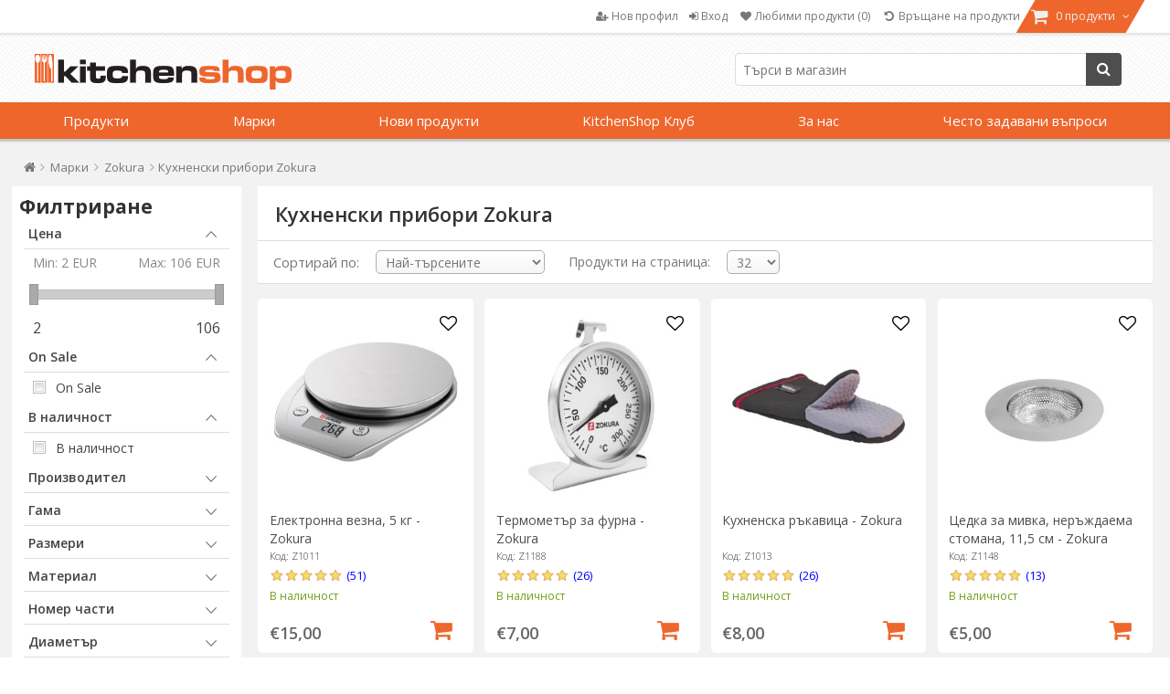

--- FILE ---
content_type: text/html; charset=utf-8
request_url: https://www.kitchenshop.bg/%D0%BA%D1%83%D1%85%D0%BD%D0%B5%D0%BD%D1%81%D0%BA%D0%B8-%D0%BF%D1%80%D0%B8%D0%B1%D0%BE%D1%80%D0%B8-2
body_size: 87128
content:






<!DOCTYPE html>
<html lang="bg" dir="ltr" class="html-category-page">
<head>
    <title>&#x41A;&#x443;&#x445;&#x43D;&#x435;&#x43D;&#x441;&#x43A;&#x438; &#x43F;&#x440;&#x438;&#x431;&#x43E;&#x440;&#x438; - Zokura  - &#x432;&#x438;&#x436;&#x442;&#x435; &#x43E;&#x444;&#x435;&#x440;&#x442;&#x430; | KitchenShop</title>
    <meta http-equiv="Content-type" content="text/html;charset=UTF-8" />
    <meta name="description" content="&#x41E;&#x442;&#x43A;&#x440;&#x438;&#x439; &#x441;&#x432;&#x435;&#x442;&#x430; &#x43D;&#x430; KitchenShop  -  &#x41A;&#x443;&#x445;&#x43D;&#x435;&#x43D;&#x441;&#x43A;&#x438; &#x43F;&#x440;&#x438;&#x431;&#x43E;&#x440;&#x438; - Zokura &#x2705; &#x41C;&#x430;&#x433;&#x430;&#x437;&#x438;&#x43D;&#x44A;&#x442; &#x437;&#x430; &#x43B;&#x44E;&#x431;&#x438;&#x442;&#x435;&#x43B;&#x438;&#x442;&#x435; &#x43D;&#x430; &#x433;&#x43E;&#x442;&#x432;&#x435;&#x43D;&#x435;&#x442;&#x43E; &#x27A4; &#x431;&#x44A;&#x440;&#x437;&#x430; &#x434;&#x43E;&#x441;&#x442;&#x430;&#x432;&#x43A;&#x430; &#x27A4; &#x411;&#x415;&#x417;&#x41F;&#x41B;&#x410;&#x422;&#x41D;&#x410; &#x434;&#x43E;&#x441;&#x442;&#x430;&#x432;&#x43A;&#x430; &#x43F;&#x440;&#x438; &#x43F;&#x43E;&#x440;&#x44A;&#x447;&#x43A;&#x438; &#x43D;&#x430;&#x434; 40 &#x43B;&#x435;&#x432;&#x430;!" />
    <meta name="keywords" content="&#x43A;&#x443;&#x445;&#x43D;&#x435;&#x43D;&#x441;&#x43A;&#x438; &#x43F;&#x440;&#x438;&#x431;&#x43E;&#x440;&#x438; - zokura,&#x43A;&#x443;&#x43F;&#x443;&#x432;&#x430; &#x43A;&#x443;&#x445;&#x43D;&#x435;&#x43D;&#x441;&#x43A;&#x438; &#x43F;&#x440;&#x438;&#x431;&#x43E;&#x440;&#x438; - zokura,&#x446;&#x435;&#x43D;&#x438; &#x43A;&#x443;&#x445;&#x43D;&#x435;&#x43D;&#x441;&#x43A;&#x438; &#x43F;&#x440;&#x438;&#x431;&#x43E;&#x440;&#x438; - zokura,&#x43A;&#x443;&#x445;&#x43D;&#x435;&#x43D;&#x441;&#x43A;&#x438; &#x43F;&#x440;&#x438;&#x431;&#x43E;&#x440;&#x438; - zokura &#x43D;&#x430; &#x43B;&#x438;&#x43D;&#x438;&#x44F;" />
    <meta name="generator" content="nopCommerce" />
    <meta name="viewport" content="width=device-width, initial-scale=1" />

    <script type="application/ld+json">{"@context":"https://schema.org","@type":"BreadcrumbList","itemListElement":[{"@type":"ListItem","position":1,"item":{"@id":"https://www.kitchenshop.bg/marki","name":"Марки"}},{"@type":"ListItem","position":2,"item":{"@id":"https://www.kitchenshop.bg/zokura","name":"Zokura"}},{"@type":"ListItem","position":3,"item":{"@id":"https://www.kitchenshop.bg/%D0%BA%D1%83%D1%85%D0%BD%D0%B5%D0%BD%D1%81%D0%BA%D0%B8-%D0%BF%D1%80%D0%B8%D0%B1%D0%BE%D1%80%D0%B8-2","name":"Кухненски прибори Zokura"}}]}</script>

    






    <script type="text/javascript">
    var localizedStrings = {
        'Common.Warning': 'Внимание',
        'Common.Error': 'Грешка',
        'Common.UnexpectedError': 'Неочаквано възникнала грешка',
        'Common.Delete': 'Изтрий',
        'Common.DeleteConfirmation': 'Сигурен ли си, че желаеш да изтриеш този продукт?',
        'Common.DeleteConfirmationParam': 'Сигурен ли си, че желаеш да изтриеш ….?',
        'Common.Yes': 'Да',
        'Common.No': 'Не',
        'Address': 'Адрес',
        'Customer.Addresses.Save.Success': 'Адресът е запазен.',
        'Customer.Addresses.Save.Unsuccessful': 'Адресът не може да бъде запазен. Коригирай грешките и опитай отново.',
        'Customer.Addresses.Delete.Success': 'Адресът беше изтрит.',
        'Customer.Addresses.Delete.Unsuccessful': 'Адресът не може да бъде изтрит.',
        'Customer.Addresses.GetZipPostalCode.Success': 'Пощенският код беше автоматично актуализиран.',
        'Customer.Companies.GetCompanyDetails.Success': 'Данните на фирмата са автоматично изтеглени',
        'Customer.Companies.GetCompanyDetails.Unsuccessful': 'Данните на фирмата не могат да бъдат изтеглени',
        'Customer.Companies.InvalidVatNumber': 'Фискалният номер не е правилен',
        'Media.MagnificPopup.Previous': 'Назад (Лява стрелка)',
        'Media.MagnificPopup.Next': 'Напред (Дясна стрелка)',
        'Media.MagnificPopup.Counter': '%curr% din %total%',
        'Media.MagnificPopup.ImageError': 'Снимката не може да се отвори',
        'Media.MagnificPopup.ContentError': 'Съдържанието не може да се зареди',
        'Products.ProductHasBeenAddedToTheCart.Link': 'Продуктът беше добавен в <a href="/cart">количката</a>.',
        'Address.Fields.Country.Required': 'Необходима е държавата',
        'ShoppingCart.AddToWishlist': 'Добави в любими',
        'ShoppingCart.AddedToWishlist': 'Added to wishlist',
        'ShoppingCart.ProductsNotSuitableForLockerDelivery': 'Кошницата съдържа продукти, които не могат да бъдат доставени до GLS Locker/Shop',
        'Reviews.TextareaPlaceholderText': 'Add a comment',
        'Reviews.NewestText': 'Newest',
        'Reviews.OldestText': 'Oldest',
        'Reviews.PopularText': 'Popular',
        'Reviews.AttachmentsText': 'Attachments',
        'Reviews.SendText': 'Send',
        'Reviews.ReplyText': 'Reply',
        'Reviews.EditText': 'Edit',
        'Reviews.EditedText': 'Edited',
        'Reviews.YouText': 'You',
        'Reviews.SaveText': 'Save',
        'Reviews.DeleteText': 'Delete',
        'Reviews.ViewAllRepliesText': 'Show all replies (__replyCount__)',
        'Reviews.HideRepliesText': 'Hide replies',
        'Reviews.NoCommentsText': 'No comments',
        'Reviews.NoAttachmentsText': 'No attachments',
        'Reviews.AttachmentDropText': 'Drop files here',
    };
</script>
    




    <link href="https://cdn.www.kitchenshop.bg/bundles/lragzj1xu5yuggxxk9bxhylteoyush4lf_8s0htfqnc_.styles_004.min.css" rel="stylesheet" type="text/css" />
<link href="https://cdnjs.cloudflare.com/ajax/libs/selectize.js/0.15.2/css/selectize.default.min.css" rel="stylesheet" type="text/css" />
<link href="//fonts.googleapis.com/css?family=Open+Sans:400,600,300,700,300italic,400italic,600italic,700italic" rel="stylesheet" type="text/css" />
<link href="//maxcdn.bootstrapcdn.com/font-awesome/4.5.0/css/font-awesome.min.css" rel="stylesheet" type="text/css" />
<link href="https://cdn.www.kitchenshop.bg/bundles/xhqdvtebs-x8lhopbgqd3gnz4e36q3n3l3wsim2pqes_.styles_004.min.css" rel="stylesheet" type="text/css" />



    <script async src="/Plugins/FoxNetSoft.GoogleAnalytics4/Scripts/GoogleAnalytics4.js"></script>
<script>
window.dataLayer = window.dataLayer || [];
var GA4_productImpressions = GA4_productImpressions || [];
var GA4_productDetails = GA4_productDetails || [];
var GA4_cartproducts = GA4_cartproducts || [];
var GA4_wishlistproducts = GA4_wishlistproducts || [];
GA4_productImpressions = [
{
  'item_name': 'Електронна везна, 5 кг - Zokura',
  'item_id': '13303',
  'price': '15.00',
  'item_brand': 'Zokura',
  'item_category': 'Кухненски везни',
  'item_list_name': 'Category page',
  'index': 1,
  'productId': 13303
},{
  'item_name': 'Термометър за фурна - Zokura',
  'item_id': '21591',
  'price': '7.00',
  'item_brand': 'Zokura',
  'item_category': 'Термометри',
  'item_list_name': 'Category page',
  'index': 2,
  'productId': 21591
},{
  'item_name': 'Кухненска ръкавица - Zokura',
  'item_id': '13620',
  'price': '8.00',
  'item_brand': 'Zokura',
  'item_category': 'Кухненски текстилни изделия',
  'item_list_name': 'Category page',
  'index': 3,
  'productId': 13620
},{
  'item_name': 'Цедка за мивка, неръждаема стомана, 11,5 см - Zokura',
  'item_id': '18588',
  'price': '5.00',
  'item_brand': 'Zokura',
  'item_category': 'Аксесоари за мивка',
  'item_list_name': 'Category page',
  'index': 4,
  'productId': 18588
},{
  'item_name': 'Цедка за мивка, неръждаема стомана, 7 см - Zokura',
  'item_id': '18587',
  'price': '2.00',
  'item_brand': 'Zokura',
  'item_category': 'Аксесоари за мивка',
  'item_list_name': 'Category page',
  'index': 5,
  'productId': 18587
},{
  'item_name': 'Зеленчуков пилинг, 14,5 см, цинк - Zokura',
  'item_id': '17905',
  'price': '3.00',
  'item_brand': 'Zokura',
  'item_category': 'За белене',
  'item_list_name': 'Category page',
  'index': 6,
  'productId': 17905
},{
  'item_name': 'Термометър за пържола - Zokura',
  'item_id': '18592',
  'price': '7.00',
  'item_brand': 'Zokura',
  'item_category': 'Термометри',
  'item_list_name': 'Category page',
  'index': 7,
  'productId': 18592
},{
  'item_name': '4-повърхностен ренде от неръждаема стомана - Zokura',
  'item_id': '16943',
  'price': '7.00',
  'item_brand': 'Zokura',
  'item_category': 'Рендета',
  'item_list_name': 'Category page',
  'index': 8,
  'productId': 16943
},{
  'item_name': 'Ренде от неръждаема стомана, 23 см, с събираща тава - Zokura',
  'item_id': '16945',
  'price': '12.50',
  'item_brand': 'Zokura',
  'item_category': 'Рендета',
  'item_list_name': 'Category page',
  'index': 9,
  'productId': 16945
},{
  'item_name': 'Решетъчна лъжица, с фина мрежа, 12,5 см, неръждаема стомана - Zokura',
  'item_id': '21391',
  'price': '5.00',
  'item_brand': 'Zokura',
  'item_category': 'Гевгири/цедки',
  'item_list_name': 'Category page',
  'index': 10,
  'productId': 21391
},{
  'item_name': 'Ренде от неръждаема стомана, 25,4 см, със събираща тава - Zokura',
  'item_id': '16944',
  'price': '15.00',
  'item_brand': 'Zokura',
  'item_category': 'Рендета',
  'item_list_name': 'Category page',
  'index': 11,
  'productId': 16944
},{
  'item_name': 'Зеленчуков пилинг, 17 см, цинк - Zokura',
  'item_id': '16269',
  'price': '4.00',
  'item_brand': 'Zokura',
  'item_category': 'За белене',
  'item_list_name': 'Category page',
  'index': 12,
  'productId': 16269
},{
  'item_name': 'Комплект кухненски прибори от неръждаема стомана, 7 броя - Zokura',
  'item_id': '14303',
  'price': '64.00',
  'item_brand': 'Zokura',
  'item_category': 'Комплекти прибори',
  'item_list_name': 'Category page',
  'index': 13,
  'productId': 14303
},{
  'item_name': 'Термометър за хладилник - Zokura',
  'item_id': '18595',
  'price': '6.00',
  'item_brand': 'Zokura',
  'item_category': 'Термометри',
  'item_list_name': 'Category page',
  'index': 14,
  'productId': 18595
},{
  'item_name': 'Хранителен термометър 0°C - 300°C - Zokura',
  'item_id': '18591',
  'price': '4.00',
  'item_brand': 'Zokura',
  'item_category': 'Термометри',
  'item_list_name': 'Category page',
  'index': 15,
  'productId': 18591
},{
  'item_name': 'Комплект кухненски прибори, 7 броя - Zokura',
  'item_id': '14302',
  'price': '34.50',
  'item_brand': 'Zokura',
  'item_category': 'Комплекти прибори',
  'item_list_name': 'Category page',
  'index': 16,
  'productId': 14302
},{
  'item_name': 'Термометър за месо, водоустойчив, черен - Zokura',
  'item_id': '21586',
  'price': '18.00',
  'item_brand': 'Zokura',
  'item_category': 'Термометри',
  'item_list_name': 'Category page',
  'index': 17,
  'productId': 21586
},{
  'item_name': 'Хранителен термометър 0°C - 250°C - Zokura',
  'item_id': '18593',
  'price': '4.00',
  'item_brand': 'Zokura',
  'item_category': 'Термометри',
  'item_list_name': 'Category page',
  'index': 18,
  'productId': 18593
},{
  'item_name': 'Резачка за тесто за сладкиши, неръждаема стомана и пластмаса, 15x11.5cm - Zokura',
  'item_id': '27429',
  'price': '4.00',
  'item_brand': 'Zokura',
  'item_category': 'За тесто',
  'item_list_name': 'Category page',
  'index': 19,
  'productId': 27429
},{
  'item_name': 'Мерителна чаша за съставки, изработена от стъкло, 1000 мл - Zokura',
  'item_id': '29920',
  'price': '5.00',
  'item_brand': 'Zokura',
  'item_category': 'Инструменти за измерване',
  'item_list_name': 'Category page',
  'index': 20,
  'productId': 29920
},{
  'item_name': 'Чаша за измерване на съставките, изработена от стъкло, 350мл - Zokura',
  'item_id': '29922',
  'price': '3.50',
  'item_brand': 'Zokura',
  'item_category': 'Инструменти за измерване',
  'item_list_name': 'Category page',
  'index': 21,
  'productId': 29922
},{
  'item_name': 'Чаша за измерване на съставките, изработена от стъкло, 500мл - Zokura',
  'item_id': '29921',
  'price': '4.00',
  'item_brand': 'Zokura',
  'item_category': 'Инструменти за измерване',
  'item_list_name': 'Category page',
  'index': 22,
  'productId': 29921
},{
  'item_name': 'Овална кошничка за втасване на тесто, 35 х 14 см, ратан - Zokura',
  'item_id': '19437',
  'price': '15.00',
  'item_brand': 'Zokura',
  'item_category': 'За тесто',
  'item_list_name': 'Category page',
  'index': 23,
  'productId': 19437
},{
  'item_name': 'Кръгла кошничка за втасване на тесто, 28 см, ратан - Zokura',
  'item_id': '19438',
  'price': '15.50',
  'item_brand': 'Zokura',
  'item_category': 'За тесто',
  'item_list_name': 'Category page',
  'index': 24,
  'productId': 19438
},{
  'item_name': 'Термометър за мляко - Zokura',
  'item_id': '18594',
  'price': '4.00',
  'item_brand': 'Zokura',
  'item_category': 'Термометри',
  'item_list_name': 'Category page',
  'index': 25,
  'productId': 18594
},{
  'item_name': 'Шпатула, бамбуково дърво, 30 см - Зокура',
  'item_id': '17761',
  'price': '3.50',
  'item_brand': 'Zokura',
  'item_category': 'Лопатки и шпатули',
  'item_list_name': 'Category page',
  'index': 26,
  'productId': 17761
},{
  'item_name': '6-страничен ренде и събираща тава, 23 см, неръждаема стомана - Zokura',
  'item_id': '18605',
  'price': '12.00',
  'item_brand': 'Zokura',
  'item_category': 'Рендета',
  'item_list_name': 'Category page',
  'index': 27,
  'productId': 18605
},{
  'item_name': 'Тирбушон, 19 см, цинк - Zokura',
  'item_id': '16276',
  'price': '8.00',
  'item_brand': 'Zokura',
  'item_category': 'Ръчни тирбушони',
  'item_list_name': 'Category page',
  'index': 28,
  'productId': 16276
},{
  'item_name': 'Уок шпатула, акациево дърво, 35 см - Zokura',
  'item_id': '23647',
  'price': '6.00',
  'item_brand': 'Zokura',
  'item_category': 'Лопатки и шпатули',
  'item_list_name': 'Category page',
  'index': 29,
  'productId': 23647
},{
  'item_name': 'Машина за паста- Zokura',
  'item_id': '16752',
  'price': '38.00',
  'item_brand': 'Zokura',
  'item_category': 'Приготвяне на паста',
  'item_list_name': 'Category page',
  'index': 30,
  'productId': 16752
},{
  'item_name': 'Комплект от 2 силиконови шпатули - Zokura',
  'item_id': '28546',
  'price': '7.50',
  'item_brand': 'Zokura',
  'item_category': 'Лопатки и шпатули',
  'item_list_name': 'Category page',
  'index': 31,
  'productId': 28546
},{
  'item_name': 'Цедка неръждаема стомана, 22 см - Zokura',
  'item_id': '18632',
  'price': '16.50',
  'item_brand': 'Zokura',
  'item_category': 'Гевгири/цедки',
  'item_list_name': 'Category page',
  'index': 32,
  'productId': 18632
}];
dataLayer.push({
'event': 'ga4_view_item_list',
'ecommerce': {
'currency': 'EUR',
'items': GA4_productImpressions
}
});
</script>
<!-- Google Tag Manager -->
<script>(function(w,d,s,l,i){w[l]=w[l]||[];w[l].push({'gtm.start':
new Date().getTime(),event:'gtm.js'});var f=d.getElementsByTagName(s)[0],
j=d.createElement(s),dl=l!='dataLayer'?'&l='+l:'';j.async=true;j.src=
'https://www.googletagmanager.com/gtm.js?id='+i+dl;f.parentNode.insertBefore(j,f);
})(window,document,'script','dataLayer','GTM-NF3987W');</script>
<!-- End Google Tag Manager -->
<meta name="msvalidate.01" content="EC5C50080BDBBE7B2EE2212FD43BDF13" />
<meta name="google-site-verification" content="0mE2962p0KiLFfPRleyrcuDD2ZROjGuoRLH8644MK48" />
<script type="text/javascript" src = "//static.criteo.net/js/ld/ld.js" async="true"></script>
                    <script type="text/javascript">
                        window.criteo_q = window.criteo_q || [];
                        var deviceType = /iPad/.test(navigator.userAgent) ? "t" : /Mobile|iP(hone|od)|Android|BlackBerry|IEMobile|Silk/.test(navigator.userAgent) ? "m" : "d";
                        window.criteo_q.push(                        
                            { event: "setAccount", account : 103256 },
                            { event: "setSiteType", type: deviceType },
                            { event: "setEmail", email : "" },
                            { event: "viewList", item : ["Z1011","Z1188","Z1013"] }
                        ); 
                    </script>
    <link rel="canonical" href="https://www.kitchenshop.bg/%d0%ba%d1%83%d1%85%d0%bd%d0%b5%d0%bd%d1%81%d0%ba%d0%b8-%d0%bf%d1%80%d0%b8%d0%b1%d0%be%d1%80%d0%b8-2" />

    
    <link href="https://www.kitchenshop.bg/blog/rss/6" rel="alternate" type="application/rss+xml" title="KitchenShop - Bulgaria: Blog" />
    


    
    <script type="text/javascript">
var interactivePageId = '4-40378545-6-b42408c3-c003-40f8-ba7a-f6a85a093f86';
var InteractiveWebPortalUrl = 'https://www.interactiveportal.kitchenshop.eu/';
var resolveNavigationCountry = false;
</script>


    <!--Powered by nopCommerce - https://www.nopCommerce.com-->

        
    </head>
<body>
    <input name="__RequestVerificationToken" type="hidden" value="CfDJ8D7zHh5zGU1MjYoCMFzaGXUocOO8tzQy75uxocEK9HtpK1oanbY_g1jtriQ2B-QOCJ2LxRWGH-AFfB1uQ3ara49ntvGilClxGmD6SgpD7hH_b-pR7UE-7G9VYGVguFMNao3hy-rCEa3SmVJAqYD3xG4" />

    


<!-- Google Tag Manager (noscript) -->
<noscript><iframe src="https://www.googletagmanager.com/ns.html?id=GTM-NF3987W" height="0" width="0" style="display:none;visibility:hidden"></iframe></noscript>
<!-- End Google Tag Manager (noscript) -->

<div class="ajax-loading-block-window" style="display: none">
</div>
<div id="dialog-notifications-success" role="status" aria-live="polite" aria-atomic="true" title="Notification" style="display:none;">
</div>
<div id="dialog-notifications-error" role="alert" aria-live="assertive" aria-atomic="true" title="Грешка" style="display:none;">
</div>
<div id="dialog-notifications-warning" role="alert" aria-live="assertive" aria-atomic="true" title="Внимание" style="display:none;">
</div>
<div id="bar-notification" class="bar-notification-container" role="status" aria-live="polite" aria-atomic="true" data-close="Затвори">
</div>


<div class="master-wrapper-page ">
    

    
    


<div class="header">
    
    <div class="header-upper">
        <div class="header-content">
            <div class="header-selectors-wrapper">
                
                

                ;

                

                

            </div>
            <div class="header-menu-wrapper">
                

<div class="header-menu">
    <ul>
        
            <li>
                <a href="/register">
                    <i class="fa fa-user-plus"></i>
                    <span class="text">Нов профил</span>
                </a>
            </li>
            <li>
                <a onclick="openDialog('/CustomCustomer/AjaxLogin'); return false;" href="/login">
                    <i class="fa fa-sign-in"></i>
                    <span class="text">Вход</span>
                </a>
            </li>
                <li>
                    <a href="/wishlist">
                        <i class="fa fa-heart fa-fw"></i>
                        <span class="wishlist-label">Любими продукти</span>
                        <span class="wishlist-qty">(0)</span>
                    </a>
                </li>
            <li>
                <a href="#" onclick="JavaHelper.ShowPopupWindow('/business/orderrefundrequest'); return false;" class="ico-wishlist">
                    <i class="fa fa-undo fa-fw"></i>
                    <span class="wishlist-label">Връщане на продукти</span>
                </a>
            </li>
            <li id="flyout-cart-button">
                <a href="/cart">
                    <i class="fa fa-shopping-cart fa-lg"></i>
                    <span class="text">
                        0 продукти
                    </span>
                    <i class="fa fa-angle-down"></i>
                </a>
            </li>
        
        
    </ul>

</div>

<ul id="my-account-menu" class="">
    

            <li>
                <a href="/register">
                    <i class="fa fa-user-plus"></i>
                    <span class="text">Нов профил</span>
                </a>
            </li>
            <li>
                <a )" onclick="openDialog('/CustomCustomer/AjaxLogin'); return false;" href="/login">
                    <i class="fa fa-sign-in"></i>
                    <span class="text">Вход</span>
                </a>
            </li>
                <li>
                    <a href="/wishlist">
                        <i class="fa fa-heart fa-fw"></i>
                        <span class="wishlist-label">Любими продукти</span>
                        <span class="wishlist-qty">(0)</span>
                    </a>
                </li>
            <li>
                <a href="#" onclick="JavaHelper.ShowPopupWindow('/business/orderrefundrequest'); return false;" class="ico-wishlist">
                    <i class="fa fa-undo fa-fw"></i>
                    <span class="wishlist-label">Връщане на продукти</span>
                </a>
            </li>
    
</ul>


    <div id="flyout-cart" class="flyout-cart ">
        <div class="mini-shopping-cart">
            <div class="count">
Нямате добавен нито един продукт в количката за пазаруване.            </div>
        </div>
    </div>

            </div>
        </div>
    </div>
    <div class="header-lower ">
        <div class="header-content">
            <div class="header-logo">
                <a href="/">
    <img title="" alt="KitchenShop - Bulgaria" src="https://www.kitchenshop.bg/Themes/Pentrugatit/Content/images/logo.png">
</a>
            </div>

            <div class="search-box store-search-box">
                

<form method="get" id="small-search-box-form-0" action="/filterSearch">
    <input type="text" class="search-box-text" id="small-searchterms-1" autocomplete="off" name="q" placeholder="Търси в магазин"/>
    
    <button type="submit" class="button-1 search-box-button">
        <i class="fa fa-search"></i>
        Търси
    </button>        
        
    
</form>
            </div>

        </div>
    </div>

    <div class="navigation-menu-wrapper">

            <div id="topMenu" version="2ac954c5-e985-4abb-855d-7504825b89fb">


<ul class="navigation-menu">


    

    <li class="category-navigation-menu">
            <a href="javascript:void(0)" class="openable">
                &#x41F;&#x440;&#x43E;&#x434;&#x443;&#x43A;&#x442;&#x438; 
            </a>

            <div class="page-blocker"></div>
            <ul class="sublist level-1">
                    <li>
                        <a href="/%D0%B7%D0%B0-%D0%B3%D0%BE%D1%82%D0%B2%D0%B5%D0%BD%D0%B5"
                           class="openable">
                                 <div class="menu-image"><img alt="&#x421;&#x43D;&#x438;&#x43C;&#x43A;&#x430; &#x437;&#x430; &#x43A;&#x430;&#x442;&#x435;&#x433;&#x43E;&#x440;&#x438;&#x44F;&#x2026;" src="https://cdn.www.kitchenshop.bg/images/thumbs/0124395_pentru-gatit_100.jpeg" title="&#x412;&#x438;&#x436; &#x43F;&#x440;&#x43E;&#x434;&#x443;&#x43A;&#x442;&#x438;&#x442;&#x435; &#x43E;&#x442; &#x43A;&#x430;&#x442;&#x435;&#x433;&#x43E;&#x440;&#x438;&#x44F;&#x2026;" loading="lazy" /></div>                             <i class="fa fa-chevron-circle-right"></i>&#x417;&#x430; &#x433;&#x43E;&#x442;&#x432;&#x435;&#x43D;&#x435; 
                                <i class="fa fa-angle-right"></i>
                        </a>
                                <div class="sublist level-2">
                                        <div class="title">
                                            <a href="/%D0%B7%D0%B0-%D0%B3%D0%BE%D1%82%D0%B2%D0%B5%D0%BD%D0%B5">&#x417;&#x430; &#x433;&#x43E;&#x442;&#x432;&#x435;&#x43D;&#x435;</a>
                                        </div>
                                            <ul class="group">
                                                    <li>
                                                        <a href="/%D0%BA%D0%BE%D0%BC%D0%BF%D0%BB%D0%B5%D0%BA%D1%82%D0%B8-%D1%81%D1%8A%D0%B4%D0%BE%D0%B2%D0%B5">
                                                             <div class="menu-image"><img alt="&#x421;&#x43D;&#x438;&#x43C;&#x43A;&#x430; &#x437;&#x430; &#x43A;&#x430;&#x442;&#x435;&#x433;&#x43E;&#x440;&#x438;&#x44F;&#x2026;" src="https://cdn.www.kitchenshop.bg/images/thumbs/0126073_seturi-de-vase_100.jpeg" title="&#x412;&#x438;&#x436; &#x43F;&#x440;&#x43E;&#x434;&#x443;&#x43A;&#x442;&#x438;&#x442;&#x435; &#x43E;&#x442; &#x43A;&#x430;&#x442;&#x435;&#x433;&#x43E;&#x440;&#x438;&#x44F;&#x2026;" loading="lazy" /></div>                                                             <i class="fa fa-chevron-circle-right"></i>&#x41A;&#x43E;&#x43C;&#x43F;&#x43B;&#x435;&#x43A;&#x442;&#x438; &#x441;&#x44A;&#x434;&#x43E;&#x432;&#x435; 

                                                        </a>
                                                    </li>
                                                    <li>
                                                        <a href="/%D1%82%D0%B5%D0%BD%D0%B4%D0%B6%D0%B5%D1%80%D0%B8"
                                                           class="has-children">
                                                             <div class="menu-image"><img alt="&#x421;&#x43D;&#x438;&#x43C;&#x43A;&#x430; &#x437;&#x430; &#x43A;&#x430;&#x442;&#x435;&#x433;&#x43E;&#x440;&#x438;&#x44F;&#x2026;" src="https://cdn.www.kitchenshop.bg/images/thumbs/0126074_oale-si-cratite_100.jpeg" title="&#x412;&#x438;&#x436; &#x43F;&#x440;&#x43E;&#x434;&#x443;&#x43A;&#x442;&#x438;&#x442;&#x435; &#x43E;&#x442; &#x43A;&#x430;&#x442;&#x435;&#x433;&#x43E;&#x440;&#x438;&#x44F;&#x2026;" loading="lazy" /></div>                                                             <i class="fa fa-chevron-circle-right"></i>&#x422;&#x435;&#x43D;&#x434;&#x436;&#x435;&#x440;&#x438; 

                                                        </a>
                                                            <ul class="sublist level-3">
                                                                    <li>
                                                                        <a href="/%D1%83%D0%BD%D0%B8%D0%B2%D0%B5%D1%80%D1%81%D0%B0%D0%BB%D0%BD%D0%B8-%D1%82%D0%B5%D0%BD%D0%B4%D0%B6%D0%B5%D1%80%D0%B8">
                                                                             <div class="menu-image"><img alt="&#x421;&#x43D;&#x438;&#x43C;&#x43A;&#x430; &#x437;&#x430; &#x43A;&#x430;&#x442;&#x435;&#x433;&#x43E;&#x440;&#x438;&#x44F;&#x2026;" src="https://cdn.www.kitchenshop.bg/images/thumbs/0124398_oale-inox_100.jpeg" title="&#x412;&#x438;&#x436; &#x43F;&#x440;&#x43E;&#x434;&#x443;&#x43A;&#x442;&#x438;&#x442;&#x435; &#x43E;&#x442; &#x43A;&#x430;&#x442;&#x435;&#x433;&#x43E;&#x440;&#x438;&#x44F;&#x2026;" loading="lazy" /></div>                                                                         &#x422;&#x435;&#x43D;&#x434;&#x436;&#x435;&#x440;&#x438; &#x43E;&#x442; &#x43D;&#x435;&#x440;&#x44A;&#x436;&#x434;&#x430;&#x435;&#x43C;&#x430; &#x441;&#x442;&#x43E;&#x43C;&#x430;&#x43D;&#x430; 
                                                                        </a>
                                                                    </li>
                                                                    <li>
                                                                        <a href="/chuguneni-tendzheri">
                                                                             <div class="menu-image"><img alt="&#x421;&#x43D;&#x438;&#x43C;&#x43A;&#x430; &#x437;&#x430; &#x43A;&#x430;&#x442;&#x435;&#x433;&#x43E;&#x440;&#x438;&#x44F;&#x2026;" src="https://cdn.www.kitchenshop.bg/images/thumbs/0151808_oale-fonta_100.jpeg" title="&#x412;&#x438;&#x436; &#x43F;&#x440;&#x43E;&#x434;&#x443;&#x43A;&#x442;&#x438;&#x442;&#x435; &#x43E;&#x442; &#x43A;&#x430;&#x442;&#x435;&#x433;&#x43E;&#x440;&#x438;&#x44F;&#x2026;" loading="lazy" /></div>                                                                         &#x427;&#x443;&#x433;&#x443;&#x43D;&#x435;&#x43D;&#x438; &#x442;&#x435;&#x43D;&#x434;&#x436;&#x435;&#x440;&#x438; 
                                                                        </a>
                                                                    </li>
                                                                    <li>
                                                                        <a href="/aluminievi-tendzheri">
                                                                             <div class="menu-image"><img alt="&#x421;&#x43D;&#x438;&#x43C;&#x43A;&#x430; &#x437;&#x430; &#x43A;&#x430;&#x442;&#x435;&#x433;&#x43E;&#x440;&#x438;&#x44F;&#x2026;" src="https://cdn.www.kitchenshop.bg/images/thumbs/0151809_oale-aluminiu_100.jpeg" title="&#x412;&#x438;&#x436; &#x43F;&#x440;&#x43E;&#x434;&#x443;&#x43A;&#x442;&#x438;&#x442;&#x435; &#x43E;&#x442; &#x43A;&#x430;&#x442;&#x435;&#x433;&#x43E;&#x440;&#x438;&#x44F;&#x2026;" loading="lazy" /></div>                                                                         &#x410;&#x43B;&#x443;&#x43C;&#x438;&#x43D;&#x438;&#x435;&#x432;&#x438; &#x442;&#x435;&#x43D;&#x434;&#x436;&#x435;&#x440;&#x438; 
                                                                        </a>
                                                                    </li>
                                                                    <li>
                                                                        <a href="/keramichni-tendzheri">
                                                                             <div class="menu-image"><img alt="&#x421;&#x43D;&#x438;&#x43C;&#x43A;&#x430; &#x437;&#x430; &#x43A;&#x430;&#x442;&#x435;&#x433;&#x43E;&#x440;&#x438;&#x44F;&#x2026;" src="https://cdn.www.kitchenshop.bg/images/thumbs/0151810_oale-ceramica_100.jpeg" title="&#x412;&#x438;&#x436; &#x43F;&#x440;&#x43E;&#x434;&#x443;&#x43A;&#x442;&#x438;&#x442;&#x435; &#x43E;&#x442; &#x43A;&#x430;&#x442;&#x435;&#x433;&#x43E;&#x440;&#x438;&#x44F;&#x2026;" loading="lazy" /></div>                                                                         &#x41A;&#x435;&#x440;&#x430;&#x43C;&#x438;&#x447;&#x43D;&#x438; &#x442;&#x435;&#x43D;&#x434;&#x436;&#x435;&#x440;&#x438; 
                                                                        </a>
                                                                    </li>
                                                                    <li>
                                                                        <a href="/%D1%82%D0%B5%D0%BD%D0%B4%D0%B6%D0%B5%D1%80%D0%B8-%D0%BF%D0%BE%D0%B4-%D0%BD%D0%B0%D0%BB%D1%8F%D0%B3%D0%B0%D0%BD%D0%B5">
                                                                             <div class="menu-image"><img alt="&#x421;&#x43D;&#x438;&#x43C;&#x43A;&#x430; &#x437;&#x430; &#x43A;&#x430;&#x442;&#x435;&#x433;&#x43E;&#x440;&#x438;&#x44F;&#x2026;" src="https://cdn.www.kitchenshop.bg/images/thumbs/0124399_oale-sub-presiune_100.jpeg" title="&#x412;&#x438;&#x436; &#x43F;&#x440;&#x43E;&#x434;&#x443;&#x43A;&#x442;&#x438;&#x442;&#x435; &#x43E;&#x442; &#x43A;&#x430;&#x442;&#x435;&#x433;&#x43E;&#x440;&#x438;&#x44F;&#x2026;" loading="lazy" /></div>                                                                         &#x422;&#x435;&#x43D;&#x434;&#x436;&#x435;&#x440;&#x438; &#x43F;&#x43E;&#x434; &#x43D;&#x430;&#x43B;&#x44F;&#x433;&#x430;&#x43D;&#x435; 
                                                                        </a>
                                                                    </li>
                                                                    <li>
                                                                        <a href="/%D0%B3%D0%BE%D1%82%D0%B2%D0%B5%D0%BD%D0%B5-%D0%BD%D0%B0-%D0%BF%D0%B0%D1%80%D0%B0">
                                                                             <div class="menu-image"><img alt="&#x421;&#x43D;&#x438;&#x43C;&#x43A;&#x430; &#x437;&#x430; &#x43A;&#x430;&#x442;&#x435;&#x433;&#x43E;&#x440;&#x438;&#x44F;&#x2026;" src="https://cdn.www.kitchenshop.bg/images/thumbs/0124400_gatit-la-aburi_100.jpeg" title="&#x412;&#x438;&#x436; &#x43F;&#x440;&#x43E;&#x434;&#x443;&#x43A;&#x442;&#x438;&#x442;&#x435; &#x43E;&#x442; &#x43A;&#x430;&#x442;&#x435;&#x433;&#x43E;&#x440;&#x438;&#x44F;&#x2026;" loading="lazy" /></div>                                                                         &#x413;&#x43E;&#x442;&#x432;&#x435;&#x43D;&#x435; &#x43D;&#x430; &#x43F;&#x430;&#x440;&#x430; 
                                                                        </a>
                                                                    </li>
                                                                    <li>
                                                                        <a href="/tendzheri-za-indukcionni-kotloni">
                                                                             <div class="menu-image"><img alt="&#x421;&#x43D;&#x438;&#x43C;&#x43A;&#x430; &#x437;&#x430; &#x43A;&#x430;&#x442;&#x435;&#x433;&#x43E;&#x440;&#x438;&#x44F;&#x2026;" src="https://cdn.www.kitchenshop.bg/images/thumbs/0172354_oale-pentru-plita-cu-inductie_100.jpeg" title="&#x412;&#x438;&#x436; &#x43F;&#x440;&#x43E;&#x434;&#x443;&#x43A;&#x442;&#x438;&#x442;&#x435; &#x43E;&#x442; &#x43A;&#x430;&#x442;&#x435;&#x433;&#x43E;&#x440;&#x438;&#x44F;&#x2026;" loading="lazy" /></div>                                                                         &#x422;&#x435;&#x43D;&#x434;&#x436;&#x435;&#x440;&#x438; &#x437;&#x430; &#x438;&#x43D;&#x434;&#x443;&#x43A;&#x446;&#x438;&#x43E;&#x43D;&#x43D;&#x438; &#x43A;&#x43E;&#x442;&#x43B;&#x43E;&#x43D;&#x438; 
                                                                        </a>
                                                                    </li>
                                                                    <li>
                                                                        <a href="/tendzheri-za-gotvene-s-nezalepvashho-pokritie">
                                                                             <div class="menu-image"><img alt="&#x421;&#x43D;&#x438;&#x43C;&#x43A;&#x430; &#x437;&#x430; &#x43A;&#x430;&#x442;&#x435;&#x433;&#x43E;&#x440;&#x438;&#x44F;&#x2026;" src="https://cdn.www.kitchenshop.bg/images/thumbs/0172355_oale-antiaderente_100.jpeg" title="&#x412;&#x438;&#x436; &#x43F;&#x440;&#x43E;&#x434;&#x443;&#x43A;&#x442;&#x438;&#x442;&#x435; &#x43E;&#x442; &#x43A;&#x430;&#x442;&#x435;&#x433;&#x43E;&#x440;&#x438;&#x44F;&#x2026;" loading="lazy" /></div>                                                                         &#x422;&#x435;&#x43D;&#x434;&#x436;&#x435;&#x440;&#x438; &#x437;&#x430; &#x433;&#x43E;&#x442;&#x432;&#x435;&#x43D;&#x435; &#x441; &#x43D;&#x435;&#x437;&#x430;&#x43B;&#x435;&#x43F;&#x432;&#x430;&#x449;&#x43E; &#x43F;&#x43E;&#x43A;&#x440;&#x438;&#x442;&#x438;&#x435; 
                                                                        </a>
                                                                    </li>
                                                            </ul>
                                                    </li>
                                            </ul>
                                            <ul class="group">
                                                    <li>
                                                        <a href="/%D1%81%D1%8A%D0%B4%D0%BE%D0%B2%D0%B5-%D0%B7%D0%B0-%D1%81%D0%BF%D0%B5%D1%86%D0%B8%D0%B0%D0%BB%D0%B8%D1%82%D0%B5%D1%82%D0%B8">
                                                             <div class="menu-image"><img alt="&#x421;&#x43D;&#x438;&#x43C;&#x43A;&#x430; &#x437;&#x430; &#x43A;&#x430;&#x442;&#x435;&#x433;&#x43E;&#x440;&#x438;&#x44F;&#x2026;" src="https://cdn.www.kitchenshop.bg/images/thumbs/0126077_vase-specialitati_100.jpeg" title="&#x412;&#x438;&#x436; &#x43F;&#x440;&#x43E;&#x434;&#x443;&#x43A;&#x442;&#x438;&#x442;&#x435; &#x43E;&#x442; &#x43A;&#x430;&#x442;&#x435;&#x433;&#x43E;&#x440;&#x438;&#x44F;&#x2026;" loading="lazy" /></div>                                                             <i class="fa fa-chevron-circle-right"></i>&#x421;&#x44A;&#x434;&#x43E;&#x432;&#x435; &#x437;&#x430; &#x441;&#x43F;&#x435;&#x446;&#x438;&#x430;&#x43B;&#x438;&#x442;&#x435;&#x442;&#x438; 

                                                        </a>
                                                    </li>
                                                    <li>
                                                        <a href="/%D1%82%D0%B8%D0%B3%D0%B0%D0%BD%D0%B8"
                                                           class="has-children">
                                                             <div class="menu-image"><img alt="&#x421;&#x43D;&#x438;&#x43C;&#x43A;&#x430; &#x437;&#x430; &#x43A;&#x430;&#x442;&#x435;&#x433;&#x43E;&#x440;&#x438;&#x44F;&#x2026;" src="https://cdn.www.kitchenshop.bg/images/thumbs/0126075_tigai_100.jpeg" title="&#x412;&#x438;&#x436; &#x43F;&#x440;&#x43E;&#x434;&#x443;&#x43A;&#x442;&#x438;&#x442;&#x435; &#x43E;&#x442; &#x43A;&#x430;&#x442;&#x435;&#x433;&#x43E;&#x440;&#x438;&#x44F;&#x2026;" loading="lazy" /></div>                                                             <i class="fa fa-chevron-circle-right"></i>&#x422;&#x438;&#x433;&#x430;&#x43D;&#x438; 

                                                        </a>
                                                            <ul class="sublist level-3">
                                                                    <li>
                                                                        <a href="/%D1%83%D0%BD%D0%B8%D0%B2%D0%B5%D1%80%D1%81%D0%B0%D0%BB%D0%BD%D0%B8-%D1%82%D0%B8%D0%B3%D0%B0%D0%BD%D0%B8">
                                                                             <div class="menu-image"><img alt="&#x421;&#x43D;&#x438;&#x43C;&#x43A;&#x430; &#x437;&#x430; &#x43A;&#x430;&#x442;&#x435;&#x433;&#x43E;&#x440;&#x438;&#x44F;&#x2026;" src="https://cdn.www.kitchenshop.bg/images/thumbs/0124402_tigai-universale_100.jpeg" title="&#x412;&#x438;&#x436; &#x43F;&#x440;&#x43E;&#x434;&#x443;&#x43A;&#x442;&#x438;&#x442;&#x435; &#x43E;&#x442; &#x43A;&#x430;&#x442;&#x435;&#x433;&#x43E;&#x440;&#x438;&#x44F;&#x2026;" loading="lazy" /></div>                                                                         &#x423;&#x43D;&#x438;&#x432;&#x435;&#x440;&#x441;&#x430;&#x43B;&#x43D;&#x438; &#x442;&#x438;&#x433;&#x430;&#x43D;&#x438; 
                                                                        </a>
                                                                    </li>
                                                                    <li>
                                                                        <a href="/%D0%B4%D1%8A%D0%BB%D0%B1%D0%BE%D0%BA%D0%B8-%D1%82%D0%B8%D0%B3%D0%B0%D0%BD%D0%B8">
                                                                             <div class="menu-image"><img alt="&#x421;&#x43D;&#x438;&#x43C;&#x43A;&#x430; &#x437;&#x430; &#x43A;&#x430;&#x442;&#x435;&#x433;&#x43E;&#x440;&#x438;&#x44F;&#x2026;" src="https://cdn.www.kitchenshop.bg/images/thumbs/0124406_tigai-adanci_100.jpeg" title="&#x412;&#x438;&#x436; &#x43F;&#x440;&#x43E;&#x434;&#x443;&#x43A;&#x442;&#x438;&#x442;&#x435; &#x43E;&#x442; &#x43A;&#x430;&#x442;&#x435;&#x433;&#x43E;&#x440;&#x438;&#x44F;&#x2026;" loading="lazy" /></div>                                                                         &#x414;&#x44A;&#x43B;&#x431;&#x43E;&#x43A;&#x438; &#x442;&#x438;&#x433;&#x430;&#x43D;&#x438; 
                                                                        </a>
                                                                    </li>
                                                                    <li>
                                                                        <a href="/%D0%B3%D1%80%D0%B8%D0%BB-%D1%82%D0%B8%D0%B3%D0%B0%D0%BD%D0%B8">
                                                                             <div class="menu-image"><img alt="&#x421;&#x43D;&#x438;&#x43C;&#x43A;&#x430; &#x437;&#x430; &#x43A;&#x430;&#x442;&#x435;&#x433;&#x43E;&#x440;&#x438;&#x44F;&#x2026;" src="https://cdn.www.kitchenshop.bg/images/thumbs/0124403_tigai-grill_100.jpeg" title="&#x412;&#x438;&#x436; &#x43F;&#x440;&#x43E;&#x434;&#x443;&#x43A;&#x442;&#x438;&#x442;&#x435; &#x43E;&#x442; &#x43A;&#x430;&#x442;&#x435;&#x433;&#x43E;&#x440;&#x438;&#x44F;&#x2026;" loading="lazy" /></div>                                                                         &#x413;&#x440;&#x438;&#x43B; &#x442;&#x438;&#x433;&#x430;&#x43D;&#x438; 
                                                                        </a>
                                                                    </li>
                                                                    <li>
                                                                        <a href="/%D1%82%D0%B8%D0%B3%D0%B0%D0%BD%D0%B8-%D1%83%D0%BE%D0%BA">
                                                                             <div class="menu-image"><img alt="&#x421;&#x43D;&#x438;&#x43C;&#x43A;&#x430; &#x437;&#x430; &#x43A;&#x430;&#x442;&#x435;&#x433;&#x43E;&#x440;&#x438;&#x44F;&#x2026;" src="https://cdn.www.kitchenshop.bg/images/thumbs/0124405_tigai-wok_100.jpeg" title="&#x412;&#x438;&#x436; &#x43F;&#x440;&#x43E;&#x434;&#x443;&#x43A;&#x442;&#x438;&#x442;&#x435; &#x43E;&#x442; &#x43A;&#x430;&#x442;&#x435;&#x433;&#x43E;&#x440;&#x438;&#x44F;&#x2026;" loading="lazy" /></div>                                                                         &#x422;&#x438;&#x433;&#x430;&#x43D;&#x438; &#x423;&#x43E;&#x43A; 
                                                                        </a>
                                                                    </li>
                                                                    <li>
                                                                        <a href="/%D1%82%D0%B8%D0%B3%D0%B0%D0%BD%D0%B8-%D0%B7%D0%B0-%D0%BF%D0%B0%D0%BB%D0%B0%D1%87%D0%B8%D0%BD%D0%BA%D0%B8">
                                                                             <div class="menu-image"><img alt="&#x421;&#x43D;&#x438;&#x43C;&#x43A;&#x430; &#x437;&#x430; &#x43A;&#x430;&#x442;&#x435;&#x433;&#x43E;&#x440;&#x438;&#x44F;&#x2026;" src="https://cdn.www.kitchenshop.bg/images/thumbs/0124404_tigai-pentru-clatite_100.jpeg" title="&#x412;&#x438;&#x436; &#x43F;&#x440;&#x43E;&#x434;&#x443;&#x43A;&#x442;&#x438;&#x442;&#x435; &#x43E;&#x442; &#x43A;&#x430;&#x442;&#x435;&#x433;&#x43E;&#x440;&#x438;&#x44F;&#x2026;" loading="lazy" /></div>                                                                         &#x422;&#x438;&#x433;&#x430;&#x43D;&#x438; &#x437;&#x430; &#x43F;&#x430;&#x43B;&#x430;&#x447;&#x438;&#x43D;&#x43A;&#x438; 
                                                                        </a>
                                                                    </li>
                                                                    <li>
                                                                        <a href="/%D1%82%D0%B8%D0%B3%D0%B0%D0%BD%D0%B8-%D0%B7%D0%B0-%D0%BF%D1%8A%D1%80%D0%B6%D0%B5%D0%BD%D0%B5-%D0%BD%D0%B0-%D1%8F%D0%B9%D1%86%D0%B0">
                                                                             <div class="menu-image"><img alt="&#x421;&#x43D;&#x438;&#x43C;&#x43A;&#x430; &#x437;&#x430; &#x43A;&#x430;&#x442;&#x435;&#x433;&#x43E;&#x440;&#x438;&#x44F;&#x2026;" src="https://cdn.www.kitchenshop.bg/images/thumbs/0124407_tigai-pentru-copt-oua_100.jpeg" title="&#x412;&#x438;&#x436; &#x43F;&#x440;&#x43E;&#x434;&#x443;&#x43A;&#x442;&#x438;&#x442;&#x435; &#x43E;&#x442; &#x43A;&#x430;&#x442;&#x435;&#x433;&#x43E;&#x440;&#x438;&#x44F;&#x2026;" loading="lazy" /></div>                                                                         &#x422;&#x438;&#x433;&#x430;&#x43D;&#x438; &#x437;&#x430; &#x43F;&#x44A;&#x440;&#x436;&#x435;&#x43D;&#x435; &#x43D;&#x430; &#x44F;&#x439;&#x446;&#x430; 
                                                                        </a>
                                                                    </li>
                                                                    <li>
                                                                        <a href="/%D1%82%D0%B8%D0%B3%D0%B0%D0%BD%D0%B8-%D0%B7%D0%B0-%D1%81%D0%BF%D0%B5%D1%86%D0%B8%D0%B0%D0%BB%D0%B8%D1%82%D0%B5%D1%82%D0%B8">
                                                                             <div class="menu-image"><img alt="&#x421;&#x43D;&#x438;&#x43C;&#x43A;&#x430; &#x437;&#x430; &#x43A;&#x430;&#x442;&#x435;&#x433;&#x43E;&#x440;&#x438;&#x44F;&#x2026;" src="https://cdn.www.kitchenshop.bg/images/thumbs/0124408_tigai-specialitati_100.jpeg" title="&#x412;&#x438;&#x436; &#x43F;&#x440;&#x43E;&#x434;&#x443;&#x43A;&#x442;&#x438;&#x442;&#x435; &#x43E;&#x442; &#x43A;&#x430;&#x442;&#x435;&#x433;&#x43E;&#x440;&#x438;&#x44F;&#x2026;" loading="lazy" /></div>                                                                         &#x422;&#x438;&#x433;&#x430;&#x43D;&#x438; &#x437;&#x430; &#x441;&#x43F;&#x435;&#x446;&#x438;&#x430;&#x43B;&#x438;&#x442;&#x435;&#x442;&#x438; 
                                                                        </a>
                                                                    </li>
                                                                    <li>
                                                                        <a href="/tigani-za-indukcionni-kotloni">
                                                                             <div class="menu-image"><img alt="&#x421;&#x43D;&#x438;&#x43C;&#x43A;&#x430; &#x437;&#x430; &#x43A;&#x430;&#x442;&#x435;&#x433;&#x43E;&#x440;&#x438;&#x44F;&#x2026;" src="https://cdn.www.kitchenshop.bg/images/thumbs/0172349_tigai-pentru-plita-cu-inductie_100.jpeg" title="&#x412;&#x438;&#x436; &#x43F;&#x440;&#x43E;&#x434;&#x443;&#x43A;&#x442;&#x438;&#x442;&#x435; &#x43E;&#x442; &#x43A;&#x430;&#x442;&#x435;&#x433;&#x43E;&#x440;&#x438;&#x44F;&#x2026;" loading="lazy" /></div>                                                                         &#x422;&#x438;&#x433;&#x430;&#x43D;&#x438; &#x437;&#x430; &#x438;&#x43D;&#x434;&#x443;&#x43A;&#x446;&#x438;&#x43E;&#x43D;&#x43D;&#x438; &#x43A;&#x43E;&#x442;&#x43B;&#x43E;&#x43D;&#x438; 
                                                                        </a>
                                                                    </li>
                                                                    <li>
                                                                        <a href="/chuguneni-tigani">
                                                                             <div class="menu-image"><img alt="&#x421;&#x43D;&#x438;&#x43C;&#x43A;&#x430; &#x437;&#x430; &#x43A;&#x430;&#x442;&#x435;&#x433;&#x43E;&#x440;&#x438;&#x44F;&#x2026;" src="https://cdn.www.kitchenshop.bg/images/thumbs/0172350_tigai-fonta_100.jpeg" title="&#x412;&#x438;&#x436; &#x43F;&#x440;&#x43E;&#x434;&#x443;&#x43A;&#x442;&#x438;&#x442;&#x435; &#x43E;&#x442; &#x43A;&#x430;&#x442;&#x435;&#x433;&#x43E;&#x440;&#x438;&#x44F;&#x2026;" loading="lazy" /></div>                                                                         &#x427;&#x443;&#x433;&#x443;&#x43D;&#x435;&#x43D;&#x438; &#x442;&#x438;&#x433;&#x430;&#x43D;&#x438; 
                                                                        </a>
                                                                    </li>
                                                                    <li>
                                                                        <a href="/tigani-ot-nerzhdaema-stomana">
                                                                             <div class="menu-image"><img alt="&#x421;&#x43D;&#x438;&#x43C;&#x43A;&#x430; &#x437;&#x430; &#x43A;&#x430;&#x442;&#x435;&#x433;&#x43E;&#x440;&#x438;&#x44F;&#x2026;" src="https://cdn.www.kitchenshop.bg/images/thumbs/0172351_tigai-inox_100.jpeg" title="&#x412;&#x438;&#x436; &#x43F;&#x440;&#x43E;&#x434;&#x443;&#x43A;&#x442;&#x438;&#x442;&#x435; &#x43E;&#x442; &#x43A;&#x430;&#x442;&#x435;&#x433;&#x43E;&#x440;&#x438;&#x44F;&#x2026;" loading="lazy" /></div>                                                                         &#x422;&#x438;&#x433;&#x430;&#x43D;&#x438; &#x43E;&#x442; &#x43D;&#x435;&#x440;&#x44A;&#x436;&#x434;&#x430;&#x435;&#x43C;&#x430; &#x441;&#x442;&#x43E;&#x43C;&#x430;&#x43D;&#x430; 
                                                                        </a>
                                                                    </li>
                                                                    <li>
                                                                        <a href="/aluminievi-tigani">
                                                                             <div class="menu-image"><img alt="&#x421;&#x43D;&#x438;&#x43C;&#x43A;&#x430; &#x437;&#x430; &#x43A;&#x430;&#x442;&#x435;&#x433;&#x43E;&#x440;&#x438;&#x44F;&#x2026;" src="https://cdn.www.kitchenshop.bg/images/thumbs/0172352_tigai-aluminiu_100.jpeg" title="&#x412;&#x438;&#x436; &#x43F;&#x440;&#x43E;&#x434;&#x443;&#x43A;&#x442;&#x438;&#x442;&#x435; &#x43E;&#x442; &#x43A;&#x430;&#x442;&#x435;&#x433;&#x43E;&#x440;&#x438;&#x44F;&#x2026;" loading="lazy" /></div>                                                                         &#x410;&#x43B;&#x443;&#x43C;&#x438;&#x43D;&#x438;&#x435;&#x432;&#x438; &#x442;&#x438;&#x433;&#x430;&#x43D;&#x438; 
                                                                        </a>
                                                                    </li>
                                                                    <li>
                                                                        <a href="/stomaneni-tigani">
                                                                             <div class="menu-image"><img alt="&#x421;&#x43D;&#x438;&#x43C;&#x43A;&#x430; &#x437;&#x430; &#x43A;&#x430;&#x442;&#x435;&#x433;&#x43E;&#x440;&#x438;&#x44F;&#x2026;" src="https://cdn.www.kitchenshop.bg/images/thumbs/0172353_tigai-otel_100.jpeg" title="&#x412;&#x438;&#x436; &#x43F;&#x440;&#x43E;&#x434;&#x443;&#x43A;&#x442;&#x438;&#x442;&#x435; &#x43E;&#x442; &#x43A;&#x430;&#x442;&#x435;&#x433;&#x43E;&#x440;&#x438;&#x44F;&#x2026;" loading="lazy" /></div>                                                                         &#x421;&#x442;&#x43E;&#x43C;&#x430;&#x43D;&#x435;&#x43D;&#x438; &#x442;&#x438;&#x433;&#x430;&#x43D;&#x438; 
                                                                        </a>
                                                                    </li>
                                                            </ul>
                                                    </li>
                                            </ul>
                                            <ul class="group">
                                                    <li>
                                                        <a href="/%D0%BA%D0%B0%D0%BF%D0%B0%D1%86%D0%B8">
                                                             <div class="menu-image"><img alt="&#x421;&#x43D;&#x438;&#x43C;&#x43A;&#x430; &#x437;&#x430; &#x43A;&#x430;&#x442;&#x435;&#x433;&#x43E;&#x440;&#x438;&#x44F;&#x2026;" src="https://cdn.www.kitchenshop.bg/images/thumbs/0126076_capace_100.jpeg" title="&#x412;&#x438;&#x436; &#x43F;&#x440;&#x43E;&#x434;&#x443;&#x43A;&#x442;&#x438;&#x442;&#x435; &#x43E;&#x442; &#x43A;&#x430;&#x442;&#x435;&#x433;&#x43E;&#x440;&#x438;&#x44F;&#x2026;" loading="lazy" /></div>                                                             <i class="fa fa-chevron-circle-right"></i>&#x41A;&#x430;&#x43F;&#x430;&#x446;&#x438; 

                                                        </a>
                                                    </li>
                                                    <li>
                                                        <a href="/%D0%B0%D0%BA%D1%81%D0%B5%D1%81%D0%BE%D0%B0%D1%80%D0%B8-%D1%81%D1%8A%D0%B4%D0%BE%D0%B2%D0%B5-%D0%B7%D0%B0-%D0%B3%D0%BE%D1%82%D0%B2%D0%B5%D0%BD%D0%B5">
                                                             <div class="menu-image"><img alt="&#x421;&#x43D;&#x438;&#x43C;&#x43A;&#x430; &#x437;&#x430; &#x43A;&#x430;&#x442;&#x435;&#x433;&#x43E;&#x440;&#x438;&#x44F;&#x2026;" src="https://cdn.www.kitchenshop.bg/images/thumbs/0126078_accesorii-vase-gatit_100.jpeg" title="&#x412;&#x438;&#x436; &#x43F;&#x440;&#x43E;&#x434;&#x443;&#x43A;&#x442;&#x438;&#x442;&#x435; &#x43E;&#x442; &#x43A;&#x430;&#x442;&#x435;&#x433;&#x43E;&#x440;&#x438;&#x44F;&#x2026;" loading="lazy" /></div>                                                             <i class="fa fa-chevron-circle-right"></i>&#x410;&#x43A;&#x441;&#x435;&#x441;&#x43E;&#x430;&#x440;&#x438; &#x441;&#x44A;&#x434;&#x43E;&#x432;&#x435; &#x437;&#x430; &#x433;&#x43E;&#x442;&#x432;&#x435;&#x43D;&#x435; 

                                                        </a>
                                                    </li>
                                            </ul>
                                </div>
                        </li>
                    <li>
                        <a href="/za-furna"
                           class="openable">
                                 <div class="menu-image"><img alt="&#x421;&#x43D;&#x438;&#x43C;&#x43A;&#x430; &#x437;&#x430; &#x43A;&#x430;&#x442;&#x435;&#x433;&#x43E;&#x440;&#x438;&#x44F;&#x2026;" src="https://cdn.www.kitchenshop.bg/images/thumbs/0168835_pentru-cuptor_100.jpeg" title="&#x412;&#x438;&#x436; &#x43F;&#x440;&#x43E;&#x434;&#x443;&#x43A;&#x442;&#x438;&#x442;&#x435; &#x43E;&#x442; &#x43A;&#x430;&#x442;&#x435;&#x433;&#x43E;&#x440;&#x438;&#x44F;&#x2026;" loading="lazy" /></div>                             <i class="fa fa-chevron-circle-right"></i>&#x417;&#x430; &#x444;&#x443;&#x440;&#x43D;&#x430; 
                                <i class="fa fa-angle-right"></i>
                        </a>
                                <div class="sublist level-2">
                                        <div class="title">
                                            <a href="/za-furna">&#x417;&#x430; &#x444;&#x443;&#x440;&#x43D;&#x430;</a>
                                        </div>
                                            <ul class="group">
                                                    <li>
                                                        <a href="/%D1%82%D0%B0%D0%B2%D0%B8-%D0%B8-%D1%84%D0%BE%D1%80%D0%BC%D0%B8-%D0%B7%D0%B0-%D1%81%D0%BB%D0%B0%D0%B4%D0%BA%D0%B8%D1%88%D0%B8">
                                                             <div class="menu-image"><img alt="&#x421;&#x43D;&#x438;&#x43C;&#x43A;&#x430; &#x437;&#x430; &#x43A;&#x430;&#x442;&#x435;&#x433;&#x43E;&#x440;&#x438;&#x44F;&#x2026;" src="https://cdn.www.kitchenshop.bg/images/thumbs/0168943_tavi-si-forme-prajituri_100.jpeg" title="&#x412;&#x438;&#x436; &#x43F;&#x440;&#x43E;&#x434;&#x443;&#x43A;&#x442;&#x438;&#x442;&#x435; &#x43E;&#x442; &#x43A;&#x430;&#x442;&#x435;&#x433;&#x43E;&#x440;&#x438;&#x44F;&#x2026;" loading="lazy" /></div>                                                             <i class="fa fa-chevron-circle-right"></i>&#x422;&#x430;&#x432;&#x438; &#x438; &#x444;&#x43E;&#x440;&#x43C;&#x438; &#x437;&#x430; &#x441;&#x43B;&#x430;&#x434;&#x43A;&#x438;&#x448;&#x438; 

                                                        </a>
                                                    </li>
                                                    <li>
                                                        <a href="/%D1%82%D0%B0%D0%B2%D0%B8-%D0%B8-%D1%84%D0%BE%D1%80%D0%BC%D0%B8-%D0%B7%D0%B0-%D1%82%D0%B0%D1%80%D1%82%D0%B8-%D0%B8-%D0%BF%D0%B0%D0%B9">
                                                             <div class="menu-image"><img alt="&#x421;&#x43D;&#x438;&#x43C;&#x43A;&#x430; &#x437;&#x430; &#x43A;&#x430;&#x442;&#x435;&#x433;&#x43E;&#x440;&#x438;&#x44F;&#x2026;" src="https://cdn.www.kitchenshop.bg/images/thumbs/0126080_tavi-si-forme-tarte-si-placinte_100.jpeg" title="&#x412;&#x438;&#x436; &#x43F;&#x440;&#x43E;&#x434;&#x443;&#x43A;&#x442;&#x438;&#x442;&#x435; &#x43E;&#x442; &#x43A;&#x430;&#x442;&#x435;&#x433;&#x43E;&#x440;&#x438;&#x44F;&#x2026;" loading="lazy" /></div>                                                             <i class="fa fa-chevron-circle-right"></i>&#x422;&#x430;&#x432;&#x438; &#x438; &#x444;&#x43E;&#x440;&#x43C;&#x438; &#x437;&#x430; &#x442;&#x430;&#x440;&#x442;&#x438; &#x438; &#x43F;&#x430;&#x439; 

                                                        </a>
                                                    </li>
                                                    <li>
                                                        <a href="/%D1%82%D0%B0%D0%B2%D0%B8-%D0%B7%D0%B0-%D0%BC%D1%8A%D1%84%D0%B8%D0%BD%D0%B8-%D0%B8-%D1%84%D0%BE%D1%80%D0%BC%D0%B8">
                                                             <div class="menu-image"><img alt="&#x421;&#x43D;&#x438;&#x43C;&#x43A;&#x430; &#x437;&#x430; &#x43A;&#x430;&#x442;&#x435;&#x433;&#x43E;&#x440;&#x438;&#x44F;&#x2026;" src="https://cdn.www.kitchenshop.bg/images/thumbs/0126082_tavi-si-forme-briose_100.jpeg" title="&#x412;&#x438;&#x436; &#x43F;&#x440;&#x43E;&#x434;&#x443;&#x43A;&#x442;&#x438;&#x442;&#x435; &#x43E;&#x442; &#x43A;&#x430;&#x442;&#x435;&#x433;&#x43E;&#x440;&#x438;&#x44F;&#x2026;" loading="lazy" /></div>                                                             <i class="fa fa-chevron-circle-right"></i>&#x422;&#x430;&#x432;&#x438; &#x437;&#x430; &#x43C;&#x44A;&#x444;&#x438;&#x43D;&#x438; &#x438; &#x444;&#x43E;&#x440;&#x43C;&#x438; 

                                                        </a>
                                                    </li>
                                                    <li>
                                                        <a href="/%D1%82%D0%B0%D0%B2%D0%B8-%D0%B7%D0%B0-%D1%82%D0%BE%D1%80%D1%82%D0%B8">
                                                             <div class="menu-image"><img alt="&#x421;&#x43D;&#x438;&#x43C;&#x43A;&#x430; &#x437;&#x430; &#x43A;&#x430;&#x442;&#x435;&#x433;&#x43E;&#x440;&#x438;&#x44F;&#x2026;" src="https://cdn.www.kitchenshop.bg/images/thumbs/0167987_tavi-torturi_100.jpeg" title="&#x412;&#x438;&#x436; &#x43F;&#x440;&#x43E;&#x434;&#x443;&#x43A;&#x442;&#x438;&#x442;&#x435; &#x43E;&#x442; &#x43A;&#x430;&#x442;&#x435;&#x433;&#x43E;&#x440;&#x438;&#x44F;&#x2026;" loading="lazy" /></div>                                                             <i class="fa fa-chevron-circle-right"></i>&#x422;&#x430;&#x432;&#x438; &#x437;&#x430; &#x442;&#x43E;&#x440;&#x442;&#x438; 

                                                        </a>
                                                    </li>
                                                    <li>
                                                        <a href="/%D1%82%D0%B0%D0%B2%D0%B8-%D0%B7%D0%B0-%D1%81%D0%BF%D0%B5%D1%86%D0%B8%D0%B0%D0%BB%D0%B8%D1%82%D0%B5%D1%82%D0%B8">
                                                             <div class="menu-image"><img alt="&#x421;&#x43D;&#x438;&#x43C;&#x43A;&#x430; &#x437;&#x430; &#x43A;&#x430;&#x442;&#x435;&#x433;&#x43E;&#x440;&#x438;&#x44F;&#x2026;" src="https://cdn.www.kitchenshop.bg/images/thumbs/0126087_tavi-specialitati_100.jpeg" title="&#x412;&#x438;&#x436; &#x43F;&#x440;&#x43E;&#x434;&#x443;&#x43A;&#x442;&#x438;&#x442;&#x435; &#x43E;&#x442; &#x43A;&#x430;&#x442;&#x435;&#x433;&#x43E;&#x440;&#x438;&#x44F;&#x2026;" loading="lazy" /></div>                                                             <i class="fa fa-chevron-circle-right"></i>&#x422;&#x430;&#x432;&#x438; &#x437;&#x430; &#x441;&#x43F;&#x435;&#x446;&#x438;&#x430;&#x43B;&#x438;&#x442;&#x435;&#x442;&#x438; 

                                                        </a>
                                                    </li>
                                                    <li>
                                                        <a href="/%D0%B7%D0%B0-%D0%BF%D0%B5%D1%87%D0%B5%D0%BD%D0%BE-%D0%BC%D0%B5%D1%81%D0%BE">
                                                             <div class="menu-image"><img alt="&#x421;&#x43D;&#x438;&#x43C;&#x43A;&#x430; &#x437;&#x430; &#x43A;&#x430;&#x442;&#x435;&#x433;&#x43E;&#x440;&#x438;&#x44F;&#x2026;" src="https://cdn.www.kitchenshop.bg/images/thumbs/0126083_pentru-friptura_100.jpeg" title="&#x412;&#x438;&#x436; &#x43F;&#x440;&#x43E;&#x434;&#x443;&#x43A;&#x442;&#x438;&#x442;&#x435; &#x43E;&#x442; &#x43A;&#x430;&#x442;&#x435;&#x433;&#x43E;&#x440;&#x438;&#x44F;&#x2026;" loading="lazy" /></div>                                                             <i class="fa fa-chevron-circle-right"></i>&#x417;&#x430; &#x43F;&#x435;&#x447;&#x435;&#x43D;&#x43E; &#x43C;&#x435;&#x441;&#x43E; 

                                                        </a>
                                                    </li>
                                                    <li>
                                                        <a href="/%D0%B7%D0%B0-%D0%BF%D0%B8%D1%86%D0%B0">
                                                             <div class="menu-image"><img alt="&#x421;&#x43D;&#x438;&#x43C;&#x43A;&#x430; &#x437;&#x430; &#x43A;&#x430;&#x442;&#x435;&#x433;&#x43E;&#x440;&#x438;&#x44F;&#x2026;" src="https://cdn.www.kitchenshop.bg/images/thumbs/0126085_pentru-pizza_100.jpeg" title="&#x412;&#x438;&#x436; &#x43F;&#x440;&#x43E;&#x434;&#x443;&#x43A;&#x442;&#x438;&#x442;&#x435; &#x43E;&#x442; &#x43A;&#x430;&#x442;&#x435;&#x433;&#x43E;&#x440;&#x438;&#x44F;&#x2026;" loading="lazy" /></div>                                                             <i class="fa fa-chevron-circle-right"></i>&#x417;&#x430; &#x43F;&#x438;&#x446;&#x430; 

                                                        </a>
                                                    </li>
                                                    <li>
                                                        <a href="/%D0%B7%D0%B0-%D1%85%D0%BB%D1%8F%D0%B1-%D0%B8-%D0%BA%D0%BE%D0%B7%D1%83%D0%BD%D0%B0%D0%BA">
                                                             <div class="menu-image"><img alt="&#x421;&#x43D;&#x438;&#x43C;&#x43A;&#x430; &#x437;&#x430; &#x43A;&#x430;&#x442;&#x435;&#x433;&#x43E;&#x440;&#x438;&#x44F;&#x2026;" src="https://cdn.www.kitchenshop.bg/images/thumbs/0168944_pentru-paine-si-cozonac_100.jpeg" title="&#x412;&#x438;&#x436; &#x43F;&#x440;&#x43E;&#x434;&#x443;&#x43A;&#x442;&#x438;&#x442;&#x435; &#x43E;&#x442; &#x43A;&#x430;&#x442;&#x435;&#x433;&#x43E;&#x440;&#x438;&#x44F;&#x2026;" loading="lazy" /></div>                                                             <i class="fa fa-chevron-circle-right"></i>&#x417;&#x430; &#x445;&#x43B;&#x44F;&#x431; &#x438; &#x43A;&#x43E;&#x437;&#x443;&#x43D;&#x430;&#x43A; 

                                                        </a>
                                                    </li>
                                                    <li>
                                                        <a href="/%D1%80%D0%B0%D0%BC%D0%B5%D0%BA%D0%B8%D0%BD-%D0%B8-%D1%81%D1%83%D1%84%D0%BB%D0%B5">
                                                             <div class="menu-image"><img alt="&#x421;&#x43D;&#x438;&#x43C;&#x43A;&#x430; &#x437;&#x430; &#x43A;&#x430;&#x442;&#x435;&#x433;&#x43E;&#x440;&#x438;&#x44F;&#x2026;" src="https://cdn.www.kitchenshop.bg/images/thumbs/0126086_ramekin-souffle-si-gratinat_100.jpeg" title="&#x412;&#x438;&#x436; &#x43F;&#x440;&#x43E;&#x434;&#x443;&#x43A;&#x442;&#x438;&#x442;&#x435; &#x43E;&#x442; &#x43A;&#x430;&#x442;&#x435;&#x433;&#x43E;&#x440;&#x438;&#x44F;&#x2026;" loading="lazy" /></div>                                                             <i class="fa fa-chevron-circle-right"></i>&#x420;&#x430;&#x43C;&#x435;&#x43A;&#x438;&#x43D; &#x438; &#x441;&#x443;&#x444;&#x43B;&#x435; 

                                                        </a>
                                                    </li>
                                                    <li>
                                                        <a href="/%D1%87%D1%83%D0%B3%D1%83%D0%BD%D0%B5%D0%BD%D0%B8-%D1%81%D1%8A%D0%B4%D0%BE%D0%B2%D0%B5">
                                                             <div class="menu-image"><img alt="&#x421;&#x43D;&#x438;&#x43C;&#x43A;&#x430; &#x437;&#x430; &#x43A;&#x430;&#x442;&#x435;&#x433;&#x43E;&#x440;&#x438;&#x44F;&#x2026;" src="https://cdn.www.kitchenshop.bg/images/thumbs/0126088_vase-fonta_100.jpeg" title="&#x412;&#x438;&#x436; &#x43F;&#x440;&#x43E;&#x434;&#x443;&#x43A;&#x442;&#x438;&#x442;&#x435; &#x43E;&#x442; &#x43A;&#x430;&#x442;&#x435;&#x433;&#x43E;&#x440;&#x438;&#x44F;&#x2026;" loading="lazy" /></div>                                                             <i class="fa fa-chevron-circle-right"></i>&#x427;&#x443;&#x433;&#x443;&#x43D;&#x435;&#x43D;&#x438; &#x441;&#x44A;&#x434;&#x43E;&#x432;&#x435; 

                                                        </a>
                                                    </li>
                                            </ul>
                                </div>
                        </li>
                    <li>
                        <a href="/%D0%BD%D0%BE%D0%B6%D0%BE%D0%B2%D0%B5"
                           class="openable">
                                 <div class="menu-image"><img alt="&#x421;&#x43D;&#x438;&#x43C;&#x43A;&#x430; &#x437;&#x430; &#x43A;&#x430;&#x442;&#x435;&#x433;&#x43E;&#x440;&#x438;&#x44F;&#x2026;" src="https://cdn.www.kitchenshop.bg/images/thumbs/0124423_cutite_100.jpeg" title="&#x412;&#x438;&#x436; &#x43F;&#x440;&#x43E;&#x434;&#x443;&#x43A;&#x442;&#x438;&#x442;&#x435; &#x43E;&#x442; &#x43A;&#x430;&#x442;&#x435;&#x433;&#x43E;&#x440;&#x438;&#x44F;&#x2026;" loading="lazy" /></div>                             <i class="fa fa-chevron-circle-right"></i>&#x41D;&#x43E;&#x436;&#x43E;&#x432;&#x435; 
                                <i class="fa fa-angle-right"></i>
                        </a>
                                <div class="sublist level-2">
                                        <div class="title">
                                            <a href="/%D0%BD%D0%BE%D0%B6%D0%BE%D0%B2%D0%B5">&#x41D;&#x43E;&#x436;&#x43E;&#x432;&#x435;</a>
                                        </div>
                                            <ul class="group">
                                                    <li>
                                                        <a href="/%D0%BA%D0%BE%D0%BC%D0%BF%D0%BB%D0%B5%D0%BA%D1%82%D0%B8-%D0%BD%D0%BE%D0%B6%D0%BE%D0%B2%D0%B5">
                                                             <div class="menu-image"><img alt="&#x421;&#x43D;&#x438;&#x43C;&#x43A;&#x430; &#x437;&#x430; &#x43A;&#x430;&#x442;&#x435;&#x433;&#x43E;&#x440;&#x438;&#x44F;&#x2026;" src="https://cdn.www.kitchenshop.bg/images/thumbs/0126089_seturi-cutite_100.jpeg" title="&#x412;&#x438;&#x436; &#x43F;&#x440;&#x43E;&#x434;&#x443;&#x43A;&#x442;&#x438;&#x442;&#x435; &#x43E;&#x442; &#x43A;&#x430;&#x442;&#x435;&#x433;&#x43E;&#x440;&#x438;&#x44F;&#x2026;" loading="lazy" /></div>                                                             <i class="fa fa-chevron-circle-right"></i>&#x41A;&#x43E;&#x43C;&#x43F;&#x43B;&#x435;&#x43A;&#x442;&#x438; &#x43D;&#x43E;&#x436;&#x43E;&#x432;&#x435; 

                                                        </a>
                                                    </li>
                                                    <li>
                                                        <a href="/%D0%BD%D0%BE%D0%B6%D0%BE%D0%B2%D0%B5-2"
                                                           class="has-children">
                                                             <div class="menu-image"><img alt="&#x421;&#x43D;&#x438;&#x43C;&#x43A;&#x430; &#x437;&#x430; &#x43A;&#x430;&#x442;&#x435;&#x433;&#x43E;&#x440;&#x438;&#x44F;&#x2026;" src="https://cdn.www.kitchenshop.bg/images/thumbs/0126090_cutite-de-bucatarie_100.jpeg" title="&#x412;&#x438;&#x436; &#x43F;&#x440;&#x43E;&#x434;&#x443;&#x43A;&#x442;&#x438;&#x442;&#x435; &#x43E;&#x442; &#x43A;&#x430;&#x442;&#x435;&#x433;&#x43E;&#x440;&#x438;&#x44F;&#x2026;" loading="lazy" /></div>                                                             <i class="fa fa-chevron-circle-right"></i>&#x41D;&#x43E;&#x436;&#x43E;&#x432;&#x435; 

                                                        </a>
                                                            <ul class="sublist level-3">
                                                                    <li>
                                                                        <a href="/nozh-za-gotvach">
                                                                             <div class="menu-image"><img alt="&#x421;&#x43D;&#x438;&#x43C;&#x43A;&#x430; &#x437;&#x430; &#x43A;&#x430;&#x442;&#x435;&#x433;&#x43E;&#x440;&#x438;&#x44F;&#x2026;" src="https://cdn.www.kitchenshop.bg/images/thumbs/0163900_cutitul-bucatarului_100.jpeg" title="&#x412;&#x438;&#x436; &#x43F;&#x440;&#x43E;&#x434;&#x443;&#x43A;&#x442;&#x438;&#x442;&#x435; &#x43E;&#x442; &#x43A;&#x430;&#x442;&#x435;&#x433;&#x43E;&#x440;&#x438;&#x44F;&#x2026;" loading="lazy" /></div>                                                                         &#x41D;&#x43E;&#x436; &#x437;&#x430; &#x433;&#x43E;&#x442;&#x432;&#x430;&#x447; 
                                                                        </a>
                                                                    </li>
                                                                    <li>
                                                                        <a href="/kitajski-gotvarski-nozh">
                                                                             <div class="menu-image"><img alt="&#x421;&#x43D;&#x438;&#x43C;&#x43A;&#x430; &#x437;&#x430; &#x43A;&#x430;&#x442;&#x435;&#x433;&#x43E;&#x440;&#x438;&#x44F;&#x2026;" src="https://cdn.www.kitchenshop.bg/images/thumbs/0165767_cutitul-bucatarului-chinez_100.jpeg" title="&#x412;&#x438;&#x436; &#x43F;&#x440;&#x43E;&#x434;&#x443;&#x43A;&#x442;&#x438;&#x442;&#x435; &#x43E;&#x442; &#x43A;&#x430;&#x442;&#x435;&#x433;&#x43E;&#x440;&#x438;&#x44F;&#x2026;" loading="lazy" /></div>                                                                         &#x41A;&#x438;&#x442;&#x430;&#x439;&#x441;&#x43A;&#x438; &#x433;&#x43E;&#x442;&#x432;&#x430;&#x440;&#x441;&#x43A;&#x438; &#x43D;&#x43E;&#x436; 
                                                                        </a>
                                                                    </li>
                                                                    <li>
                                                                        <a href="/santoku-nozh">
                                                                             <div class="menu-image"><img alt="&#x421;&#x43D;&#x438;&#x43C;&#x43A;&#x430; &#x437;&#x430; &#x43A;&#x430;&#x442;&#x435;&#x433;&#x43E;&#x440;&#x438;&#x44F;&#x2026;" src="https://cdn.www.kitchenshop.bg/images/thumbs/0163901_cutit-santoku_100.jpeg" title="&#x412;&#x438;&#x436; &#x43F;&#x440;&#x43E;&#x434;&#x443;&#x43A;&#x442;&#x438;&#x442;&#x435; &#x43E;&#x442; &#x43A;&#x430;&#x442;&#x435;&#x433;&#x43E;&#x440;&#x438;&#x44F;&#x2026;" loading="lazy" /></div>                                                                         &#x421;&#x430;&#x43D;&#x442;&#x43E;&#x43A;&#x443; &#x43D;&#x43E;&#x436; 
                                                                        </a>
                                                                    </li>
                                                                    <li>
                                                                        <a href="/nozh-za-belene-na-plodove-i-zelenchuci">
                                                                             <div class="menu-image"><img alt="&#x421;&#x43D;&#x438;&#x43C;&#x43A;&#x430; &#x437;&#x430; &#x43A;&#x430;&#x442;&#x435;&#x433;&#x43E;&#x440;&#x438;&#x44F;&#x2026;" src="https://cdn.www.kitchenshop.bg/images/thumbs/0163902_cutit-pentru-decojit_100.jpeg" title="&#x412;&#x438;&#x436; &#x43F;&#x440;&#x43E;&#x434;&#x443;&#x43A;&#x442;&#x438;&#x442;&#x435; &#x43E;&#x442; &#x43A;&#x430;&#x442;&#x435;&#x433;&#x43E;&#x440;&#x438;&#x44F;&#x2026;" loading="lazy" /></div>                                                                         &#x41D;&#x43E;&#x436; &#x437;&#x430; &#x431;&#x435;&#x43B;&#x435;&#x43D;&#x435; &#x43D;&#x430; &#x43F;&#x43B;&#x43E;&#x434;&#x43E;&#x432;&#x435; &#x438; &#x437;&#x435;&#x43B;&#x435;&#x43D;&#x447;&#x443;&#x446;&#x438; 
                                                                        </a>
                                                                    </li>
                                                                    <li>
                                                                        <a href="/nozh-za-plodove-i-zelenchuci">
                                                                             <div class="menu-image"><img alt="&#x421;&#x43D;&#x438;&#x43C;&#x43A;&#x430; &#x437;&#x430; &#x43A;&#x430;&#x442;&#x435;&#x433;&#x43E;&#x440;&#x438;&#x44F;&#x2026;" src="https://cdn.www.kitchenshop.bg/images/thumbs/0163903_cutit-pentru-legume-si-fructe_100.jpeg" title="&#x412;&#x438;&#x436; &#x43F;&#x440;&#x43E;&#x434;&#x443;&#x43A;&#x442;&#x438;&#x442;&#x435; &#x43E;&#x442; &#x43A;&#x430;&#x442;&#x435;&#x433;&#x43E;&#x440;&#x438;&#x44F;&#x2026;" loading="lazy" /></div>                                                                         &#x41D;&#x43E;&#x436; &#x437;&#x430; &#x43F;&#x43B;&#x43E;&#x434;&#x43E;&#x432;&#x435; &#x438; &#x437;&#x435;&#x43B;&#x435;&#x43D;&#x447;&#x443;&#x446;&#x438; 
                                                                        </a>
                                                                    </li>
                                                                    <li>
                                                                        <a href="/nozh-za-obezkostyavane">
                                                                             <div class="menu-image"><img alt="&#x421;&#x43D;&#x438;&#x43C;&#x43A;&#x430; &#x437;&#x430; &#x43A;&#x430;&#x442;&#x435;&#x433;&#x43E;&#x440;&#x438;&#x44F;&#x2026;" src="https://cdn.www.kitchenshop.bg/images/thumbs/0163904_cutit-pentru-dezosat_100.jpeg" title="&#x412;&#x438;&#x436; &#x43F;&#x440;&#x43E;&#x434;&#x443;&#x43A;&#x442;&#x438;&#x442;&#x435; &#x43E;&#x442; &#x43A;&#x430;&#x442;&#x435;&#x433;&#x43E;&#x440;&#x438;&#x44F;&#x2026;" loading="lazy" /></div>                                                                         &#x41D;&#x43E;&#x436; &#x437;&#x430; &#x43E;&#x431;&#x435;&#x437;&#x43A;&#x43E;&#x441;&#x442;&#x44F;&#x432;&#x430;&#x43D;&#x435; 
                                                                        </a>
                                                                    </li>
                                                                    <li>
                                                                        <a href="/nozh-za-naryazvane">
                                                                             <div class="menu-image"><img alt="&#x421;&#x43D;&#x438;&#x43C;&#x43A;&#x430; &#x437;&#x430; &#x43A;&#x430;&#x442;&#x435;&#x433;&#x43E;&#x440;&#x438;&#x44F;&#x2026;" src="https://cdn.www.kitchenshop.bg/images/thumbs/0163905_cutit-pentru-feliat_100.jpeg" title="&#x412;&#x438;&#x436; &#x43F;&#x440;&#x43E;&#x434;&#x443;&#x43A;&#x442;&#x438;&#x442;&#x435; &#x43E;&#x442; &#x43A;&#x430;&#x442;&#x435;&#x433;&#x43E;&#x440;&#x438;&#x44F;&#x2026;" loading="lazy" /></div>                                                                         &#x41D;&#x43E;&#x436; &#x437;&#x430; &#x43D;&#x430;&#x440;&#x44F;&#x437;&#x432;&#x430;&#x43D;&#x435; 
                                                                        </a>
                                                                    </li>
                                                                    <li>
                                                                        <a href="/fileten-nozh">
                                                                             <div class="menu-image"><img alt="&#x421;&#x43D;&#x438;&#x43C;&#x43A;&#x430; &#x437;&#x430; &#x43A;&#x430;&#x442;&#x435;&#x433;&#x43E;&#x440;&#x438;&#x44F;&#x2026;" src="https://cdn.www.kitchenshop.bg/images/thumbs/0163906_cutit-pentru-filetat_100.jpeg" title="&#x412;&#x438;&#x436; &#x43F;&#x440;&#x43E;&#x434;&#x443;&#x43A;&#x442;&#x438;&#x442;&#x435; &#x43E;&#x442; &#x43A;&#x430;&#x442;&#x435;&#x433;&#x43E;&#x440;&#x438;&#x44F;&#x2026;" loading="lazy" /></div>                                                                         &#x424;&#x438;&#x43B;&#x435;&#x442;&#x435;&#x43D; &#x43D;&#x43E;&#x436; 
                                                                        </a>
                                                                    </li>
                                                                    <li>
                                                                        <a href="/nozh-za-hlyab">
                                                                             <div class="menu-image"><img alt="&#x421;&#x43D;&#x438;&#x43C;&#x43A;&#x430; &#x437;&#x430; &#x43A;&#x430;&#x442;&#x435;&#x433;&#x43E;&#x440;&#x438;&#x44F;&#x2026;" src="https://cdn.www.kitchenshop.bg/images/thumbs/0163910_cutit-pentru-paine_100.jpeg" title="&#x412;&#x438;&#x436; &#x43F;&#x440;&#x43E;&#x434;&#x443;&#x43A;&#x442;&#x438;&#x442;&#x435; &#x43E;&#x442; &#x43A;&#x430;&#x442;&#x435;&#x433;&#x43E;&#x440;&#x438;&#x44F;&#x2026;" loading="lazy" /></div>                                                                         &#x41D;&#x43E;&#x436; &#x437;&#x430; &#x445;&#x43B;&#x44F;&#x431; 
                                                                        </a>
                                                                    </li>
                                                                    <li>
                                                                        <a href="/nozh-za-sladkishi">
                                                                             <div class="menu-image"><img alt="&#x421;&#x43D;&#x438;&#x43C;&#x43A;&#x430; &#x437;&#x430; &#x43A;&#x430;&#x442;&#x435;&#x433;&#x43E;&#x440;&#x438;&#x44F;&#x2026;" src="https://cdn.www.kitchenshop.bg/images/thumbs/0163911_cutit-pentru-patiserie_100.jpeg" title="&#x412;&#x438;&#x436; &#x43F;&#x440;&#x43E;&#x434;&#x443;&#x43A;&#x442;&#x438;&#x442;&#x435; &#x43E;&#x442; &#x43A;&#x430;&#x442;&#x435;&#x433;&#x43E;&#x440;&#x438;&#x44F;&#x2026;" loading="lazy" /></div>                                                                         &#x41D;&#x43E;&#x436; &#x437;&#x430; &#x441;&#x43B;&#x430;&#x434;&#x43A;&#x438;&#x448;&#x438; 
                                                                        </a>
                                                                    </li>
                                                                    <li>
                                                                        <a href="/satr">
                                                                             <div class="menu-image"><img alt="&#x421;&#x43D;&#x438;&#x43C;&#x43A;&#x430; &#x437;&#x430; &#x43A;&#x430;&#x442;&#x435;&#x433;&#x43E;&#x440;&#x438;&#x44F;&#x2026;" src="https://cdn.www.kitchenshop.bg/images/thumbs/0163912_satar_100.jpeg" title="&#x412;&#x438;&#x436; &#x43F;&#x440;&#x43E;&#x434;&#x443;&#x43A;&#x442;&#x438;&#x442;&#x435; &#x43E;&#x442; &#x43A;&#x430;&#x442;&#x435;&#x433;&#x43E;&#x440;&#x438;&#x44F;&#x2026;" loading="lazy" /></div>                                                                         &#x421;&#x430;&#x442;&#x44A;&#x440; 
                                                                        </a>
                                                                    </li>
                                                                    <li>
                                                                        <a href="/mnogofunkcionalen-nozh">
                                                                             <div class="menu-image"><img alt="&#x421;&#x43D;&#x438;&#x43C;&#x43A;&#x430; &#x437;&#x430; &#x43A;&#x430;&#x442;&#x435;&#x433;&#x43E;&#x440;&#x438;&#x44F;&#x2026;" src="https://cdn.www.kitchenshop.bg/images/thumbs/0163955_cutit-universal_100.jpeg" title="&#x412;&#x438;&#x436; &#x43F;&#x440;&#x43E;&#x434;&#x443;&#x43A;&#x442;&#x438;&#x442;&#x435; &#x43E;&#x442; &#x43A;&#x430;&#x442;&#x435;&#x433;&#x43E;&#x440;&#x438;&#x44F;&#x2026;" loading="lazy" /></div>                                                                         &#x41C;&#x43D;&#x43E;&#x433;&#x43E;&#x444;&#x443;&#x43D;&#x43A;&#x446;&#x438;&#x43E;&#x43D;&#x430;&#x43B;&#x435;&#x43D; &#x43D;&#x43E;&#x436; 
                                                                        </a>
                                                                    </li>
                                                                    <li>
                                                                        <a href="/mesarski-nozhove">
                                                                             <div class="menu-image"><img alt="&#x421;&#x43D;&#x438;&#x43C;&#x43A;&#x430; &#x437;&#x430; &#x43A;&#x430;&#x442;&#x435;&#x433;&#x43E;&#x440;&#x438;&#x44F;&#x2026;" src="https://cdn.www.kitchenshop.bg/images/thumbs/0164076_cutite-de-macelarie_100.jpeg" title="&#x412;&#x438;&#x436; &#x43F;&#x440;&#x43E;&#x434;&#x443;&#x43A;&#x442;&#x438;&#x442;&#x435; &#x43E;&#x442; &#x43A;&#x430;&#x442;&#x435;&#x433;&#x43E;&#x440;&#x438;&#x44F;&#x2026;" loading="lazy" /></div>                                                                         &#x41C;&#x435;&#x441;&#x430;&#x440;&#x441;&#x43A;&#x438; &#x43D;&#x43E;&#x436;&#x43E;&#x432;&#x435; 
                                                                        </a>
                                                                    </li>
                                                            </ul>
                                                    </li>
                                            </ul>
                                            <ul class="group">
                                                    <li>
                                                        <a href="/%D1%8F%D0%BF%D0%BE%D0%BD%D1%81%D0%BA%D0%B8-%D0%BD%D0%BE%D0%B6%D0%BE%D0%B2%D0%B5"
                                                           class="has-children">
                                                             <div class="menu-image"><img alt="&#x421;&#x43D;&#x438;&#x43C;&#x43A;&#x430; &#x437;&#x430; &#x43A;&#x430;&#x442;&#x435;&#x433;&#x43E;&#x440;&#x438;&#x44F;&#x2026;" src="https://cdn.www.kitchenshop.bg/images/thumbs/0126091_cutite-japoneze_100.jpeg" title="&#x412;&#x438;&#x436; &#x43F;&#x440;&#x43E;&#x434;&#x443;&#x43A;&#x442;&#x438;&#x442;&#x435; &#x43E;&#x442; &#x43A;&#x430;&#x442;&#x435;&#x433;&#x43E;&#x440;&#x438;&#x44F;&#x2026;" loading="lazy" /></div>                                                             <i class="fa fa-chevron-circle-right"></i>&#x42F;&#x43F;&#x43E;&#x43D;&#x441;&#x43A;&#x438; &#x43D;&#x43E;&#x436;&#x43E;&#x432;&#x435; 

                                                        </a>
                                                            <ul class="sublist level-3">
                                                                    <li>
                                                                        <a href="/nozh-za-gotvach-2">
                                                                             <div class="menu-image"><img alt="&#x421;&#x43D;&#x438;&#x43C;&#x43A;&#x430; &#x437;&#x430; &#x43A;&#x430;&#x442;&#x435;&#x433;&#x43E;&#x440;&#x438;&#x44F;&#x2026;" src="https://cdn.www.kitchenshop.bg/images/thumbs/0164232_cutit-gyutoh_100.jpeg" title="&#x412;&#x438;&#x436; &#x43F;&#x440;&#x43E;&#x434;&#x443;&#x43A;&#x442;&#x438;&#x442;&#x435; &#x43E;&#x442; &#x43A;&#x430;&#x442;&#x435;&#x433;&#x43E;&#x440;&#x438;&#x44F;&#x2026;" loading="lazy" /></div>                                                                         &#x41D;&#x43E;&#x436; &#x437;&#x430; &#x433;&#x43E;&#x442;&#x432;&#x430;&#x447; 
                                                                        </a>
                                                                    </li>
                                                                    <li>
                                                                        <a href="/nozh-santoku">
                                                                             <div class="menu-image"><img alt="&#x421;&#x43D;&#x438;&#x43C;&#x43A;&#x430; &#x437;&#x430; &#x43A;&#x430;&#x442;&#x435;&#x433;&#x43E;&#x440;&#x438;&#x44F;&#x2026;" src="https://cdn.www.kitchenshop.bg/images/thumbs/0164292_cutit-santoku_100.jpeg" title="&#x412;&#x438;&#x436; &#x43F;&#x440;&#x43E;&#x434;&#x443;&#x43A;&#x442;&#x438;&#x442;&#x435; &#x43E;&#x442; &#x43A;&#x430;&#x442;&#x435;&#x433;&#x43E;&#x440;&#x438;&#x44F;&#x2026;" loading="lazy" /></div>                                                                         &#x41D;&#x43E;&#x436; &#x421;&#x430;&#x43D;&#x442;&#x43E;&#x43A;&#x443; 
                                                                        </a>
                                                                    </li>
                                                                    <li>
                                                                        <a href="/cutit-pentru-decojit-2">
                                                                             <div class="menu-image"><img alt="&#x421;&#x43D;&#x438;&#x43C;&#x43A;&#x430; &#x437;&#x430; &#x43A;&#x430;&#x442;&#x435;&#x433;&#x43E;&#x440;&#x438;&#x44F;&#x2026;" src="https://cdn.www.kitchenshop.bg/images/thumbs/0164297_cutit-shotoh_100.jpeg" title="&#x412;&#x438;&#x436; &#x43F;&#x440;&#x43E;&#x434;&#x443;&#x43A;&#x442;&#x438;&#x442;&#x435; &#x43E;&#x442; &#x43A;&#x430;&#x442;&#x435;&#x433;&#x43E;&#x440;&#x438;&#x44F;&#x2026;" loading="lazy" /></div>                                                                         &#x41D;&#x43E;&#x436; &#x437;&#x430; &#x431;&#x435;&#x43B;&#x435;&#x43D;&#x435; &#x43D;&#x430; &#x43F;&#x43B;&#x43E;&#x434;&#x43E;&#x432;&#x435; &#x438; &#x437;&#x435;&#x43B;&#x435;&#x43D;&#x447;&#x443;&#x446;&#x438; 
                                                                        </a>
                                                                    </li>
                                                                    <li>
                                                                        <a href="/cutit-pentru-legume">
                                                                             <div class="menu-image"><img alt="&#x421;&#x43D;&#x438;&#x43C;&#x43A;&#x430; &#x437;&#x430; &#x43A;&#x430;&#x442;&#x435;&#x433;&#x43E;&#x440;&#x438;&#x44F;&#x2026;" src="https://cdn.www.kitchenshop.bg/images/thumbs/0164331_cutit-pentru-legume_100.jpeg" title="&#x412;&#x438;&#x436; &#x43F;&#x440;&#x43E;&#x434;&#x443;&#x43A;&#x442;&#x438;&#x442;&#x435; &#x43E;&#x442; &#x43A;&#x430;&#x442;&#x435;&#x433;&#x43E;&#x440;&#x438;&#x44F;&#x2026;" loading="lazy" /></div>                                                                         &#x41D;&#x43E;&#x436; &#x437;&#x430; &#x437;&#x435;&#x43B;&#x435;&#x43D;&#x447;&#x443;&#x446;&#x438; 
                                                                        </a>
                                                                    </li>
                                                                    <li>
                                                                        <a href="/cutit-pentru-feliat-2">
                                                                             <div class="menu-image"><img alt="&#x421;&#x43D;&#x438;&#x43C;&#x43A;&#x430; &#x437;&#x430; &#x43A;&#x430;&#x442;&#x435;&#x433;&#x43E;&#x440;&#x438;&#x44F;&#x2026;" src="https://cdn.www.kitchenshop.bg/images/thumbs/0164334_cutit-pentru-feliat_100.jpeg" title="&#x412;&#x438;&#x436; &#x43F;&#x440;&#x43E;&#x434;&#x443;&#x43A;&#x442;&#x438;&#x442;&#x435; &#x43E;&#x442; &#x43A;&#x430;&#x442;&#x435;&#x433;&#x43E;&#x440;&#x438;&#x44F;&#x2026;" loading="lazy" /></div>                                                                         &#x41D;&#x43E;&#x436; &#x437;&#x430; &#x43D;&#x430;&#x440;&#x44F;&#x437;&#x432;&#x430;&#x43D;&#x435; 
                                                                        </a>
                                                                    </li>
                                                                    <li>
                                                                        <a href="/cutit-pentru-paine-2">
                                                                             <div class="menu-image"><img alt="&#x421;&#x43D;&#x438;&#x43C;&#x43A;&#x430; &#x437;&#x430; &#x43A;&#x430;&#x442;&#x435;&#x433;&#x43E;&#x440;&#x438;&#x44F;&#x2026;" src="https://cdn.www.kitchenshop.bg/images/thumbs/0164287_cutit-pentru-paine_100.jpeg" title="&#x412;&#x438;&#x436; &#x43F;&#x440;&#x43E;&#x434;&#x443;&#x43A;&#x442;&#x438;&#x442;&#x435; &#x43E;&#x442; &#x43A;&#x430;&#x442;&#x435;&#x433;&#x43E;&#x440;&#x438;&#x44F;&#x2026;" loading="lazy" /></div>                                                                         &#x41D;&#x43E;&#x436; &#x437;&#x430; &#x445;&#x43B;&#x44F;&#x431; 
                                                                        </a>
                                                                    </li>
                                                            </ul>
                                                    </li>
                                                    <li>
                                                        <a href="/%D0%BD%D0%BE%D0%B6%D0%BE%D0%B2%D0%B5-%D0%B7%D0%B0-%D0%BF%D1%8A%D1%80%D0%B6%D0%BE%D0%BB%D0%B8">
                                                             <div class="menu-image"><img alt="&#x421;&#x43D;&#x438;&#x43C;&#x43A;&#x430; &#x437;&#x430; &#x43A;&#x430;&#x442;&#x435;&#x433;&#x43E;&#x440;&#x438;&#x44F;&#x2026;" src="https://cdn.www.kitchenshop.bg/images/thumbs/0150670_cutite-friptura_100.jpeg" title="&#x412;&#x438;&#x436; &#x43F;&#x440;&#x43E;&#x434;&#x443;&#x43A;&#x442;&#x438;&#x442;&#x435; &#x43E;&#x442; &#x43A;&#x430;&#x442;&#x435;&#x433;&#x43E;&#x440;&#x438;&#x44F;&#x2026;" loading="lazy" /></div>                                                             <i class="fa fa-chevron-circle-right"></i>&#x41D;&#x43E;&#x436;&#x43E;&#x432;&#x435; &#x437;&#x430; &#x43F;&#x44A;&#x440;&#x436;&#x43E;&#x43B;&#x438; 

                                                        </a>
                                                    </li>
                                                    <li>
                                                        <a href="/specialni-nozhove">
                                                             <div class="menu-image"><img alt="&#x421;&#x43D;&#x438;&#x43C;&#x43A;&#x430; &#x437;&#x430; &#x43A;&#x430;&#x442;&#x435;&#x433;&#x43E;&#x440;&#x438;&#x44F;&#x2026;" src="https://cdn.www.kitchenshop.bg/images/thumbs/0164143_cutite-speciale_100.jpeg" title="&#x412;&#x438;&#x436; &#x43F;&#x440;&#x43E;&#x434;&#x443;&#x43A;&#x442;&#x438;&#x442;&#x435; &#x43E;&#x442; &#x43A;&#x430;&#x442;&#x435;&#x433;&#x43E;&#x440;&#x438;&#x44F;&#x2026;" loading="lazy" /></div>                                                             <i class="fa fa-chevron-circle-right"></i>&#x421;&#x43F;&#x435;&#x446;&#x438;&#x430;&#x43B;&#x43D;&#x438; &#x43D;&#x43E;&#x436;&#x43E;&#x432;&#x435; 

                                                        </a>
                                                    </li>
                                                    <li>
                                                        <a href="/nozhove-za-otkrito">
                                                             <div class="menu-image"><img alt="&#x421;&#x43D;&#x438;&#x43C;&#x43A;&#x430; &#x437;&#x430; &#x43A;&#x430;&#x442;&#x435;&#x433;&#x43E;&#x440;&#x438;&#x44F;&#x2026;" src="https://cdn.www.kitchenshop.bg/images/thumbs/0162939_cutite-outdoor_100.jpeg" title="&#x412;&#x438;&#x436; &#x43F;&#x440;&#x43E;&#x434;&#x443;&#x43A;&#x442;&#x438;&#x442;&#x435; &#x43E;&#x442; &#x43A;&#x430;&#x442;&#x435;&#x433;&#x43E;&#x440;&#x438;&#x44F;&#x2026;" loading="lazy" /></div>                                                             <i class="fa fa-chevron-circle-right"></i>&#x41D;&#x43E;&#x436;&#x43E;&#x432;&#x435; &#x437;&#x430; &#x43E;&#x442;&#x43A;&#x440;&#x438;&#x442;&#x43E; 

                                                        </a>
                                                    </li>
                                            </ul>
                                            <ul class="group">
                                                    <li>
                                                        <a href="/%D0%BF%D0%BE%D1%81%D1%82%D0%B0%D0%B2%D0%BA%D0%B8-%D0%BD%D0%BE%D0%B6%D0%BE%D0%B2%D0%B5">
                                                             <div class="menu-image"><img alt="&#x421;&#x43D;&#x438;&#x43C;&#x43A;&#x430; &#x437;&#x430; &#x43A;&#x430;&#x442;&#x435;&#x433;&#x43E;&#x440;&#x438;&#x44F;&#x2026;" src="https://cdn.www.kitchenshop.bg/images/thumbs/0126092_suporturi-cutite_100.jpeg" title="&#x412;&#x438;&#x436; &#x43F;&#x440;&#x43E;&#x434;&#x443;&#x43A;&#x442;&#x438;&#x442;&#x435; &#x43E;&#x442; &#x43A;&#x430;&#x442;&#x435;&#x433;&#x43E;&#x440;&#x438;&#x44F;&#x2026;" loading="lazy" /></div>                                                             <i class="fa fa-chevron-circle-right"></i>&#x41F;&#x43E;&#x441;&#x442;&#x430;&#x432;&#x43A;&#x438; &#x43D;&#x43E;&#x436;&#x43E;&#x432;&#x435; 

                                                        </a>
                                                    </li>
                                                    <li>
                                                        <a href="/%D0%B7%D0%B0%D1%82%D0%BE%D1%87%D0%B2%D0%B0%D0%BD%D0%B5-%D0%BD%D0%B0-%D0%BD%D0%BE%D0%B6%D0%BE%D0%B2%D0%B5">
                                                             <div class="menu-image"><img alt="&#x421;&#x43D;&#x438;&#x43C;&#x43A;&#x430; &#x437;&#x430; &#x43A;&#x430;&#x442;&#x435;&#x433;&#x43E;&#x440;&#x438;&#x44F;&#x2026;" src="https://cdn.www.kitchenshop.bg/images/thumbs/0126093_ascutire-cutite_100.jpeg" title="&#x412;&#x438;&#x436; &#x43F;&#x440;&#x43E;&#x434;&#x443;&#x43A;&#x442;&#x438;&#x442;&#x435; &#x43E;&#x442; &#x43A;&#x430;&#x442;&#x435;&#x433;&#x43E;&#x440;&#x438;&#x44F;&#x2026;" loading="lazy" /></div>                                                             <i class="fa fa-chevron-circle-right"></i>&#x417;&#x430;&#x442;&#x43E;&#x447;&#x432;&#x430;&#x43D;&#x435; &#x43D;&#x430; &#x43D;&#x43E;&#x436;&#x43E;&#x432;&#x435; 

                                                        </a>
                                                    </li>
                                            </ul>
                                </div>
                        </li>
                    <li>
                        <a href="/%D0%B5%D0%BB%D0%B5%D0%BA%D1%82%D1%80%D0%BE%D1%83%D1%80%D0%B5%D0%B4%D0%B8"
                           class="openable">
                                 <div class="menu-image"><img alt="&#x421;&#x43D;&#x438;&#x43C;&#x43A;&#x430; &#x437;&#x430; &#x43A;&#x430;&#x442;&#x435;&#x433;&#x43E;&#x440;&#x438;&#x44F;&#x2026;" src="https://cdn.www.kitchenshop.bg/images/thumbs/0175954_electrocasnice-bucatarie_100.jpeg" title="&#x412;&#x438;&#x436; &#x43F;&#x440;&#x43E;&#x434;&#x443;&#x43A;&#x442;&#x438;&#x442;&#x435; &#x43E;&#x442; &#x43A;&#x430;&#x442;&#x435;&#x433;&#x43E;&#x440;&#x438;&#x44F;&#x2026;" loading="lazy" /></div>                             <i class="fa fa-chevron-circle-right"></i>&#x415;&#x43B;&#x435;&#x43A;&#x442;&#x440;&#x43E;&#x443;&#x440;&#x435;&#x434;&#x438; 
                                <i class="fa fa-angle-right"></i>
                        </a>
                                <div class="sublist level-2">
                                        <div class="title">
                                            <a href="/%D0%B5%D0%BB%D0%B5%D0%BA%D1%82%D1%80%D0%BE%D1%83%D1%80%D0%B5%D0%B4%D0%B8">&#x415;&#x43B;&#x435;&#x43A;&#x442;&#x440;&#x43E;&#x443;&#x440;&#x435;&#x434;&#x438;</a>
                                        </div>
                                            <ul class="group">
                                                    <li>
                                                        <a href="/%D0%BE%D0%B1%D1%80%D0%B0%D0%B1%D0%BE%D1%82%D0%BA%D0%B0-%D0%B8-%D1%81%D0%BC%D0%B5%D1%81%D0%B2%D0%B0%D0%BD%D0%B5"
                                                           class="has-children">
                                                             <div class="menu-image"><img alt="&#x421;&#x43D;&#x438;&#x43C;&#x43A;&#x430; &#x437;&#x430; &#x43A;&#x430;&#x442;&#x435;&#x433;&#x43E;&#x440;&#x438;&#x44F;&#x2026;" src="https://cdn.www.kitchenshop.bg/images/thumbs/0151795_procesare-si-mixare_100.jpeg" title="&#x412;&#x438;&#x436; &#x43F;&#x440;&#x43E;&#x434;&#x443;&#x43A;&#x442;&#x438;&#x442;&#x435; &#x43E;&#x442; &#x43A;&#x430;&#x442;&#x435;&#x433;&#x43E;&#x440;&#x438;&#x44F;&#x2026;" loading="lazy" /></div>                                                             <i class="fa fa-chevron-circle-right"></i>&#x41E;&#x431;&#x440;&#x430;&#x431;&#x43E;&#x442;&#x43A;&#x430; &#x438; &#x441;&#x43C;&#x435;&#x441;&#x432;&#x430;&#x43D;&#x435; 

                                                        </a>
                                                            <ul class="sublist level-3">
                                                                    <li>
                                                                        <a href="/%D0%BC%D0%B8%D0%BA%D1%81%D0%B5%D1%80%D0%B8">
                                                                             <div class="menu-image"><img alt="&#x421;&#x43D;&#x438;&#x43C;&#x43A;&#x430; &#x437;&#x430; &#x43A;&#x430;&#x442;&#x435;&#x433;&#x43E;&#x440;&#x438;&#x44F;&#x2026;" src="https://cdn.www.kitchenshop.bg/images/thumbs/0150671_mixere-de-bucatarie_100.jpeg" title="&#x412;&#x438;&#x436; &#x43F;&#x440;&#x43E;&#x434;&#x443;&#x43A;&#x442;&#x438;&#x442;&#x435; &#x43E;&#x442; &#x43A;&#x430;&#x442;&#x435;&#x433;&#x43E;&#x440;&#x438;&#x44F;&#x2026;" loading="lazy" /></div>                                                                         &#x41C;&#x438;&#x43A;&#x441;&#x435;&#x440;&#x438; 
                                                                        </a>
                                                                    </li>
                                                                    <li>
                                                                        <a href="/%D0%BF%D0%B0%D1%81%D0%B0%D1%82%D0%BE%D1%80%D0%B8">
                                                                             <div class="menu-image"><img alt="&#x421;&#x43D;&#x438;&#x43C;&#x43A;&#x430; &#x437;&#x430; &#x43A;&#x430;&#x442;&#x435;&#x433;&#x43E;&#x440;&#x438;&#x44F;&#x2026;" src="https://cdn.www.kitchenshop.bg/images/thumbs/0124434_blendere_100.jpeg" title="&#x412;&#x438;&#x436; &#x43F;&#x440;&#x43E;&#x434;&#x443;&#x43A;&#x442;&#x438;&#x442;&#x435; &#x43E;&#x442; &#x43A;&#x430;&#x442;&#x435;&#x433;&#x43E;&#x440;&#x438;&#x44F;&#x2026;" loading="lazy" /></div>                                                                         &#x41F;&#x430;&#x441;&#x430;&#x442;&#x43E;&#x440;&#x438; 
                                                                        </a>
                                                                    </li>
                                                                    <li>
                                                                        <a href="/%D0%BA%D1%83%D1%85%D0%BD%D0%B5%D0%BD%D1%81%D0%BA%D0%B8-%D1%80%D0%BE%D0%B1%D0%BE%D1%82%D0%B8">
                                                                             <div class="menu-image"><img alt="&#x421;&#x43D;&#x438;&#x43C;&#x43A;&#x430; &#x437;&#x430; &#x43A;&#x430;&#x442;&#x435;&#x433;&#x43E;&#x440;&#x438;&#x44F;&#x2026;" src="https://cdn.www.kitchenshop.bg/images/thumbs/0124436_100.jpeg" title="&#x412;&#x438;&#x436; &#x43F;&#x440;&#x43E;&#x434;&#x443;&#x43A;&#x442;&#x438;&#x442;&#x435; &#x43E;&#x442; &#x43A;&#x430;&#x442;&#x435;&#x433;&#x43E;&#x440;&#x438;&#x44F;&#x2026;" loading="lazy" /></div>                                                                         &#x41A;&#x443;&#x445;&#x43D;&#x435;&#x43D;&#x441;&#x43A;&#x438; &#x440;&#x43E;&#x431;&#x43E;&#x442;&#x438; 
                                                                        </a>
                                                                    </li>
                                                                    <li>
                                                                        <a href="/%D0%BC%D0%B0%D1%88%D0%B8%D0%BD%D0%B8-%D0%B7%D0%B0-%D1%85%D0%BB%D1%8F%D0%B1">
                                                                             <div class="menu-image"><img alt="&#x421;&#x43D;&#x438;&#x43C;&#x43A;&#x430; &#x437;&#x430; &#x43A;&#x430;&#x442;&#x435;&#x433;&#x43E;&#x440;&#x438;&#x44F;&#x2026;" src="https://cdn.www.kitchenshop.bg/images/thumbs/0151813_masini-de-paine_100.jpeg" title="&#x412;&#x438;&#x436; &#x43F;&#x440;&#x43E;&#x434;&#x443;&#x43A;&#x442;&#x438;&#x442;&#x435; &#x43E;&#x442; &#x43A;&#x430;&#x442;&#x435;&#x433;&#x43E;&#x440;&#x438;&#x44F;&#x2026;" loading="lazy" /></div>                                                                         &#x41C;&#x430;&#x448;&#x438;&#x43D;&#x438; &#x437;&#x430; &#x445;&#x43B;&#x44F;&#x431; 
                                                                        </a>
                                                                    </li>
                                                                    <li>
                                                                        <a href="/%D0%BC%D0%B0%D1%88%D0%B8%D0%BD%D0%BA%D0%B0-%D0%B7%D0%B0-%D0%BC%D0%B5%D0%BB%D0%B5%D0%BD%D0%B5-%D0%BD%D0%B0-%D0%BC%D0%B5%D1%81%D0%BE">
                                                                             <div class="menu-image"><img alt="&#x421;&#x43D;&#x438;&#x43C;&#x43A;&#x430; &#x437;&#x430; &#x43A;&#x430;&#x442;&#x435;&#x433;&#x43E;&#x440;&#x438;&#x44F;&#x2026;" src="https://cdn.www.kitchenshop.bg/images/thumbs/0168723_masini-de-tocat-carne_100.jpeg" title="&#x412;&#x438;&#x436; &#x43F;&#x440;&#x43E;&#x434;&#x443;&#x43A;&#x442;&#x438;&#x442;&#x435; &#x43E;&#x442; &#x43A;&#x430;&#x442;&#x435;&#x433;&#x43E;&#x440;&#x438;&#x44F;&#x2026;" loading="lazy" /></div>                                                                         &#x41C;&#x430;&#x448;&#x438;&#x43D;&#x43A;&#x430; &#x437;&#x430; &#x43C;&#x435;&#x43B;&#x435;&#x43D;&#x435; &#x43D;&#x430; &#x43C;&#x435;&#x441;&#x43E; 
                                                                        </a>
                                                                    </li>
                                                                    <li>
                                                                        <a href="/%D0%B5%D0%BB%D0%B5%D0%BA%D1%82%D1%80%D0%B8%D1%87%D0%B5%D1%81%D0%BA%D0%B0-%D0%BC%D0%B0%D1%88%D0%B8%D0%BD%D0%B0-%D0%B7%D0%B0-%D0%BF%D0%B0%D1%81%D1%82%D0%B0">
                                                                             <div class="menu-image"><img alt="&#x421;&#x43D;&#x438;&#x43C;&#x43A;&#x430; &#x437;&#x430; &#x43A;&#x430;&#x442;&#x435;&#x433;&#x43E;&#x440;&#x438;&#x44F;&#x2026;" src="https://cdn.www.kitchenshop.bg/images/thumbs/0124439_masini-electrice-pentru-paste_100.jpeg" title="&#x412;&#x438;&#x436; &#x43F;&#x440;&#x43E;&#x434;&#x443;&#x43A;&#x442;&#x438;&#x442;&#x435; &#x43E;&#x442; &#x43A;&#x430;&#x442;&#x435;&#x433;&#x43E;&#x440;&#x438;&#x44F;&#x2026;" loading="lazy" /></div>                                                                         &#x415;&#x43B;&#x435;&#x43A;&#x442;&#x440;&#x438;&#x447;&#x435;&#x441;&#x43A;&#x430; &#x43C;&#x430;&#x448;&#x438;&#x43D;&#x430; &#x437;&#x430; &#x43F;&#x430;&#x441;&#x442;&#x430; 
                                                                        </a>
                                                                    </li>
                                                            </ul>
                                                    </li>
                                                    <li>
                                                        <a href="/%D1%83%D1%80%D0%B5%D0%B4%D0%B8-%D0%B7%D0%B0-%D0%B3%D0%BE%D1%82%D0%B2%D0%B5%D0%BD%D0%B5"
                                                           class="has-children">
                                                             <div class="menu-image"><img alt="&#x421;&#x43D;&#x438;&#x43C;&#x43A;&#x430; &#x437;&#x430; &#x43A;&#x430;&#x442;&#x435;&#x433;&#x43E;&#x440;&#x438;&#x44F;&#x2026;" src="https://cdn.www.kitchenshop.bg/images/thumbs/0151796_aparate-de-gatit_100.jpeg" title="&#x412;&#x438;&#x436; &#x43F;&#x440;&#x43E;&#x434;&#x443;&#x43A;&#x442;&#x438;&#x442;&#x435; &#x43E;&#x442; &#x43A;&#x430;&#x442;&#x435;&#x433;&#x43E;&#x440;&#x438;&#x44F;&#x2026;" loading="lazy" /></div>                                                             <i class="fa fa-chevron-circle-right"></i>&#x423;&#x440;&#x435;&#x434;&#x438; &#x437;&#x430; &#x433;&#x43E;&#x442;&#x432;&#x435;&#x43D;&#x435; 

                                                        </a>
                                                            <ul class="sublist level-3">
                                                                    <li>
                                                                        <a href="/%D0%B5%D0%BB%D0%B5%D0%BA%D1%82%D1%80%D0%B8%D1%87%D0%B5%D1%81%D0%BA%D0%B8-%D1%81%D0%BA%D0%B0%D1%80%D0%B8">
                                                                             <div class="menu-image"><img alt="&#x421;&#x43D;&#x438;&#x43C;&#x43A;&#x430; &#x437;&#x430; &#x43A;&#x430;&#x442;&#x435;&#x433;&#x43E;&#x440;&#x438;&#x44F;&#x2026;" src="https://cdn.www.kitchenshop.bg/images/thumbs/0124443_gratare-electrice_100.jpeg" title="&#x412;&#x438;&#x436; &#x43F;&#x440;&#x43E;&#x434;&#x443;&#x43A;&#x442;&#x438;&#x442;&#x435; &#x43E;&#x442; &#x43A;&#x430;&#x442;&#x435;&#x433;&#x43E;&#x440;&#x438;&#x44F;&#x2026;" loading="lazy" /></div>                                                                         &#x415;&#x43B;&#x435;&#x43A;&#x442;&#x440;&#x438;&#x447;&#x435;&#x441;&#x43A;&#x438; &#x441;&#x43A;&#x430;&#x440;&#x438; 
                                                                        </a>
                                                                    </li>
                                                                    <li>
                                                                        <a href="/%D0%B5%D0%BB%D0%B5%D0%BA%D1%82%D1%80%D0%B8%D1%87%D0%B5%D1%81%D0%BA%D0%B8-%D1%82%D0%B5%D0%BD%D0%B4%D0%B6%D0%B5%D1%80%D0%B8">
                                                                             <div class="menu-image"><img alt="&#x421;&#x43D;&#x438;&#x43C;&#x43A;&#x430; &#x437;&#x430; &#x43A;&#x430;&#x442;&#x435;&#x433;&#x43E;&#x440;&#x438;&#x44F;&#x2026;" src="https://cdn.www.kitchenshop.bg/images/thumbs/0124444_oale-electrice_100.jpeg" title="&#x412;&#x438;&#x436; &#x43F;&#x440;&#x43E;&#x434;&#x443;&#x43A;&#x442;&#x438;&#x442;&#x435; &#x43E;&#x442; &#x43A;&#x430;&#x442;&#x435;&#x433;&#x43E;&#x440;&#x438;&#x44F;&#x2026;" loading="lazy" /></div>                                                                         &#x415;&#x43B;&#x435;&#x43A;&#x442;&#x440;&#x438;&#x447;&#x435;&#x441;&#x43A;&#x438; &#x442;&#x435;&#x43D;&#x434;&#x436;&#x435;&#x440;&#x438; 
                                                                        </a>
                                                                    </li>
                                                                    <li>
                                                                        <a href="/frityurnici">
                                                                             <div class="menu-image"><img alt="&#x421;&#x43D;&#x438;&#x43C;&#x43A;&#x430; &#x437;&#x430; &#x43A;&#x430;&#x442;&#x435;&#x433;&#x43E;&#x440;&#x438;&#x44F;&#x2026;" src="https://cdn.www.kitchenshop.bg/images/thumbs/0124449_friteuze_100.jpeg" title="&#x412;&#x438;&#x436; &#x43F;&#x440;&#x43E;&#x434;&#x443;&#x43A;&#x442;&#x438;&#x442;&#x435; &#x43E;&#x442; &#x43A;&#x430;&#x442;&#x435;&#x433;&#x43E;&#x440;&#x438;&#x44F;&#x2026;" loading="lazy" /></div>                                                                         &#x424;&#x440;&#x438;&#x442;&#x44E;&#x440;&#x43D;&#x438;&#x446;&#x438; 
                                                                        </a>
                                                                    </li>
                                                                    <li>
                                                                        <a href="/%D0%B5%D0%BB%D0%B5%D0%BA%D1%82%D1%80%D0%B8%D1%87%D1%81%D0%BA%D0%B8-%D1%84%D1%83%D1%80%D0%BD%D0%B8">
                                                                             <div class="menu-image"><img alt="&#x421;&#x43D;&#x438;&#x43C;&#x43A;&#x430; &#x437;&#x430; &#x43A;&#x430;&#x442;&#x435;&#x433;&#x43E;&#x440;&#x438;&#x44F;&#x2026;" src="https://cdn.www.kitchenshop.bg/images/thumbs/0124455_cuptoare-electrice_100.jpeg" title="&#x412;&#x438;&#x436; &#x43F;&#x440;&#x43E;&#x434;&#x443;&#x43A;&#x442;&#x438;&#x442;&#x435; &#x43E;&#x442; &#x43A;&#x430;&#x442;&#x435;&#x433;&#x43E;&#x440;&#x438;&#x44F;&#x2026;" loading="lazy" /></div>                                                                         &#x415;&#x43B;&#x435;&#x43A;&#x442;&#x440;&#x438;&#x447;&#x441;&#x43A;&#x438; &#x444;&#x443;&#x440;&#x43D;&#x438; 
                                                                        </a>
                                                                    </li>
                                                            </ul>
                                                    </li>
                                            </ul>
                                            <ul class="group">
                                                    <li>
                                                        <a href="/%D1%81%D0%B0%D0%BD%D0%B4%D0%B2%D0%B8%D1%87-%D1%82%D0%BE%D1%81%D1%82-%D0%B8-%D0%B2%D0%B0%D1%80%D0%B5%D0%BD%D0%B8-%D1%8F%D0%B9%D1%86%D0%B0"
                                                           class="has-children">
                                                             <div class="menu-image"><img alt="&#x421;&#x43D;&#x438;&#x43C;&#x43A;&#x430; &#x437;&#x430; &#x43A;&#x430;&#x442;&#x435;&#x433;&#x43E;&#x440;&#x438;&#x44F;&#x2026;" src="https://cdn.www.kitchenshop.bg/images/thumbs/0151797_sandvis-toast-fiert-oua_100.jpeg" title="&#x412;&#x438;&#x436; &#x43F;&#x440;&#x43E;&#x434;&#x443;&#x43A;&#x442;&#x438;&#x442;&#x435; &#x43E;&#x442; &#x43A;&#x430;&#x442;&#x435;&#x433;&#x43E;&#x440;&#x438;&#x44F;&#x2026;" loading="lazy" /></div>                                                             <i class="fa fa-chevron-circle-right"></i>&#x421;&#x430;&#x43D;&#x434;&#x432;&#x438;&#x447;, &#x422;&#x43E;&#x441;&#x442; &#x438; &#x432;&#x430;&#x440;&#x435;&#x43D;&#x438; &#x44F;&#x439;&#x446;&#x430; 

                                                        </a>
                                                            <ul class="sublist level-3">
                                                                    <li>
                                                                        <a href="/%D1%82%D0%BE%D1%81%D1%82%D0%B5%D1%80%D0%B8">
                                                                             <div class="menu-image"><img alt="&#x421;&#x43D;&#x438;&#x43C;&#x43A;&#x430; &#x437;&#x430; &#x43A;&#x430;&#x442;&#x435;&#x433;&#x43E;&#x440;&#x438;&#x44F;&#x2026;" src="https://cdn.www.kitchenshop.bg/images/thumbs/0124441_prajitoare-de-paine_100.jpeg" title="&#x412;&#x438;&#x436; &#x43F;&#x440;&#x43E;&#x434;&#x443;&#x43A;&#x442;&#x438;&#x442;&#x435; &#x43E;&#x442; &#x43A;&#x430;&#x442;&#x435;&#x433;&#x43E;&#x440;&#x438;&#x44F;&#x2026;" loading="lazy" /></div>                                                                         &#x422;&#x43E;&#x441;&#x442;&#x435;&#x440;&#x438; 
                                                                        </a>
                                                                    </li>
                                                                    <li>
                                                                        <a href="/%D1%8F%D0%B9%D1%86%D0%B5%D0%B2%D0%B0%D1%80%D0%BA%D0%B8">
                                                                             <div class="menu-image"><img alt="&#x421;&#x43D;&#x438;&#x43C;&#x43A;&#x430; &#x437;&#x430; &#x43A;&#x430;&#x442;&#x435;&#x433;&#x43E;&#x440;&#x438;&#x44F;&#x2026;" src="https://cdn.www.kitchenshop.bg/images/thumbs/0124446_fierbatoare-oua_100.jpeg" title="&#x412;&#x438;&#x436; &#x43F;&#x440;&#x43E;&#x434;&#x443;&#x43A;&#x442;&#x438;&#x442;&#x435; &#x43E;&#x442; &#x43A;&#x430;&#x442;&#x435;&#x433;&#x43E;&#x440;&#x438;&#x44F;&#x2026;" loading="lazy" /></div>                                                                         &#x42F;&#x439;&#x446;&#x435;&#x432;&#x430;&#x440;&#x43A;&#x438; 
                                                                        </a>
                                                                    </li>
                                                                    <li>
                                                                        <a href="/a%D0%BF%D0%B0%D1%80%D0%B0%D1%82%D0%B8-%D0%B7%D0%B0-%D1%81%D0%B0%D0%BD%D0%B4%D0%B2%D0%B0%D1%87%D0%B8">
                                                                             <div class="menu-image"><img alt="&#x421;&#x43D;&#x438;&#x43C;&#x43A;&#x430; &#x437;&#x430; &#x43A;&#x430;&#x442;&#x435;&#x433;&#x43E;&#x440;&#x438;&#x44F;&#x2026;" src="https://cdn.www.kitchenshop.bg/images/thumbs/0151815_aparate-pentru-sandvisuri_100.jpeg" title="&#x412;&#x438;&#x436; &#x43F;&#x440;&#x43E;&#x434;&#x443;&#x43A;&#x442;&#x438;&#x442;&#x435; &#x43E;&#x442; &#x43A;&#x430;&#x442;&#x435;&#x433;&#x43E;&#x440;&#x438;&#x44F;&#x2026;" loading="lazy" /></div>                                                                         A&#x43F;&#x430;&#x440;&#x430;&#x442;&#x438; &#x437;&#x430; &#x441;&#x430;&#x43D;&#x434;&#x432;&#x430;&#x447;&#x438; 
                                                                        </a>
                                                                    </li>
                                                            </ul>
                                                    </li>
                                                    <li>
                                                        <a href="/%D0%BC%D0%B0%D1%88%D0%B8%D0%BD%D0%B0-%D0%B7%D0%B0-%D0%BF%D1%83%D0%BA%D0%B0%D0%BD%D0%BA%D0%B8">
                                                             <div class="menu-image"><img alt="&#x421;&#x43D;&#x438;&#x43C;&#x43A;&#x430; &#x437;&#x430; &#x43A;&#x430;&#x442;&#x435;&#x433;&#x43E;&#x440;&#x438;&#x44F;&#x2026;" src="https://cdn.www.kitchenshop.bg/images/thumbs/0124448_aparate-popcorn_100.jpeg" title="&#x412;&#x438;&#x436; &#x43F;&#x440;&#x43E;&#x434;&#x443;&#x43A;&#x442;&#x438;&#x442;&#x435; &#x43E;&#x442; &#x43A;&#x430;&#x442;&#x435;&#x433;&#x43E;&#x440;&#x438;&#x44F;&#x2026;" loading="lazy" /></div>                                                             <i class="fa fa-chevron-circle-right"></i>&#x41C;&#x430;&#x448;&#x438;&#x43D;&#x430; &#x437;&#x430; &#x43F;&#x443;&#x43A;&#x430;&#x43D;&#x43A;&#x438; 

                                                        </a>
                                                    </li>
                                                    <li>
                                                        <a href="/%D1%81%D0%BE%D0%BA%D0%BE%D0%B2%D0%B5-%D0%B8-%D0%B4%D0%B5%D1%81%D0%B5%D1%80%D1%82%D0%B8"
                                                           class="has-children">
                                                             <div class="menu-image"><img alt="&#x421;&#x43D;&#x438;&#x43C;&#x43A;&#x430; &#x437;&#x430; &#x43A;&#x430;&#x442;&#x435;&#x433;&#x43E;&#x440;&#x438;&#x44F;&#x2026;" src="https://cdn.www.kitchenshop.bg/images/thumbs/0151798_sucuri-deserturi_100.jpeg" title="&#x412;&#x438;&#x436; &#x43F;&#x440;&#x43E;&#x434;&#x443;&#x43A;&#x442;&#x438;&#x442;&#x435; &#x43E;&#x442; &#x43A;&#x430;&#x442;&#x435;&#x433;&#x43E;&#x440;&#x438;&#x44F;&#x2026;" loading="lazy" /></div>                                                             <i class="fa fa-chevron-circle-right"></i>&#x421;&#x43E;&#x43A;&#x43E;&#x432;&#x435; &#x438; &#x434;&#x435;&#x441;&#x435;&#x440;&#x442;&#x438; 

                                                        </a>
                                                            <ul class="sublist level-3">
                                                                    <li>
                                                                        <a href="/%D0%B5%D0%BB%D0%B5%D0%BA%D1%82%D1%80%D0%B8%D1%87%D0%B5%D1%81%D0%BA%D0%B8-%D1%81%D0%BE%D0%BA%D0%BE%D0%B8%D0%B7%D1%81%D1%82%D0%B8%D1%81%D0%BA%D0%B2%D0%B0%D1%87%D0%BA%D0%B8">
                                                                             <div class="menu-image"><img alt="&#x421;&#x43D;&#x438;&#x43C;&#x43A;&#x430; &#x437;&#x430; &#x43A;&#x430;&#x442;&#x435;&#x433;&#x43E;&#x440;&#x438;&#x44F;&#x2026;" src="https://cdn.www.kitchenshop.bg/images/thumbs/0124435_storcatoare-electrice_100.jpeg" title="&#x412;&#x438;&#x436; &#x43F;&#x440;&#x43E;&#x434;&#x443;&#x43A;&#x442;&#x438;&#x442;&#x435; &#x43E;&#x442; &#x43A;&#x430;&#x442;&#x435;&#x433;&#x43E;&#x440;&#x438;&#x44F;&#x2026;" loading="lazy" /></div>                                                                         &#x415;&#x43B;&#x435;&#x43A;&#x442;&#x440;&#x438;&#x447;&#x435;&#x441;&#x43A;&#x438; &#x441;&#x43E;&#x43A;&#x43E;&#x438;&#x437;&#x441;&#x442;&#x438;&#x441;&#x43A;&#x432;&#x430;&#x447;&#x43A;&#x438; 
                                                                        </a>
                                                                    </li>
                                                                    <li>
                                                                        <a href="/%D0%BC%D0%B0%D1%88%D0%B8%D0%BD%D0%B0-%D0%B7%D0%B0-%D1%81%D0%BB%D0%B0%D0%B4%D0%BE%D0%BB%D0%B5%D0%B4">
                                                                             <div class="menu-image"><img alt="&#x421;&#x43D;&#x438;&#x43C;&#x43A;&#x430; &#x437;&#x430; &#x43A;&#x430;&#x442;&#x435;&#x433;&#x43E;&#x440;&#x438;&#x44F;&#x2026;" src="https://cdn.www.kitchenshop.bg/images/thumbs/0124447_masini-inghetata_100.jpeg" title="&#x412;&#x438;&#x436; &#x43F;&#x440;&#x43E;&#x434;&#x443;&#x43A;&#x442;&#x438;&#x442;&#x435; &#x43E;&#x442; &#x43A;&#x430;&#x442;&#x435;&#x433;&#x43E;&#x440;&#x438;&#x44F;&#x2026;" loading="lazy" /></div>                                                                         &#x41C;&#x430;&#x448;&#x438;&#x43D;&#x430; &#x437;&#x430; &#x441;&#x43B;&#x430;&#x434;&#x43E;&#x43B;&#x435;&#x434; 
                                                                        </a>
                                                                    </li>
                                                                    <li>
                                                                        <a href="/%D1%81%D0%B0%D0%BD%D0%B4%D0%B2%D0%B8%D1%87%D0%B3%D0%BE%D1%84%D1%80%D0%B5%D1%82%D0%B8">
                                                                             <div class="menu-image"><img alt="&#x421;&#x43D;&#x438;&#x43C;&#x43A;&#x430; &#x437;&#x430; &#x43A;&#x430;&#x442;&#x435;&#x433;&#x43E;&#x440;&#x438;&#x44F;&#x2026;" src="https://cdn.www.kitchenshop.bg/images/thumbs/0124454_aparate-preparare-deserturi_100.jpeg" title="&#x412;&#x438;&#x436; &#x43F;&#x440;&#x43E;&#x434;&#x443;&#x43A;&#x442;&#x438;&#x442;&#x435; &#x43E;&#x442; &#x43A;&#x430;&#x442;&#x435;&#x433;&#x43E;&#x440;&#x438;&#x44F;&#x2026;" loading="lazy" /></div>                                                                         &#x421;&#x430;&#x43D;&#x434;&#x432;&#x438;&#x447;/&#x413;&#x43E;&#x444;&#x440;&#x435;&#x442;&#x438; 
                                                                        </a>
                                                                    </li>
                                                            </ul>
                                                    </li>
                                                    <li>
                                                        <a href="/%D0%B1%D0%B5%D0%B7%D0%B6%D0%B8%D1%87%D0%BD%D0%B8-%D0%B5%D0%BB%D0%B5%D0%BA%D1%82%D1%80%D0%BE%D1%83%D1%80%D0%B5%D0%B4%D0%B8">
                                                             <div class="menu-image"><img alt="&#x421;&#x43D;&#x438;&#x43C;&#x43A;&#x430; &#x437;&#x430; &#x43A;&#x430;&#x442;&#x435;&#x433;&#x43E;&#x440;&#x438;&#x44F;&#x2026;" src="https://cdn.www.kitchenshop.bg/images/thumbs/0151869_electrice-cordless-fara-fir_100.jpeg" title="&#x412;&#x438;&#x436; &#x43F;&#x440;&#x43E;&#x434;&#x443;&#x43A;&#x442;&#x438;&#x442;&#x435; &#x43E;&#x442; &#x43A;&#x430;&#x442;&#x435;&#x433;&#x43E;&#x440;&#x438;&#x44F;&#x2026;" loading="lazy" /></div>                                                             <i class="fa fa-chevron-circle-right"></i>&#x411;&#x435;&#x437;&#x436;&#x438;&#x447;&#x43D;&#x438; &#x435;&#x43B;&#x435;&#x43A;&#x442;&#x440;&#x43E;&#x443;&#x440;&#x435;&#x434;&#x438; 

                                                        </a>
                                                    </li>
                                            </ul>
                                            <ul class="group">
                                                    <li>
                                                        <a href="/%D0%B0%D0%BA%D1%81%D0%B5%D1%81%D0%BE%D0%B0%D1%80%D0%B8-%D0%B7%D0%B0-%D0%B5%D0%BB%D0%B5%D0%BA%D1%82%D1%80%D0%BE%D1%83%D1%80%D0%B5%D0%B4%D0%B8">
                                                             <div class="menu-image"><img alt="&#x421;&#x43D;&#x438;&#x43C;&#x43A;&#x430; &#x437;&#x430; &#x43A;&#x430;&#x442;&#x435;&#x433;&#x43E;&#x440;&#x438;&#x44F;&#x2026;" src="https://cdn.www.kitchenshop.bg/images/thumbs/0124460_accesorii-electrocasnice_100.jpeg" title="&#x412;&#x438;&#x436; &#x43F;&#x440;&#x43E;&#x434;&#x443;&#x43A;&#x442;&#x438;&#x442;&#x435; &#x43E;&#x442; &#x43A;&#x430;&#x442;&#x435;&#x433;&#x43E;&#x440;&#x438;&#x44F;&#x2026;" loading="lazy" /></div>                                                             <i class="fa fa-chevron-circle-right"></i>&#x410;&#x43A;&#x441;&#x435;&#x441;&#x43E;&#x430;&#x440;&#x438; &#x437;&#x430; &#x435;&#x43B;&#x435;&#x43A;&#x442;&#x440;&#x43E;&#x443;&#x440;&#x435;&#x434;&#x438; 

                                                        </a>
                                                    </li>
                                                    <li>
                                                        <a href="/%D0%BA%D0%B0%D1%84%D0%B5-%D0%B8-%D1%87%D0%B0%D0%B9"
                                                           class="has-children">
                                                             <div class="menu-image"><img alt="&#x421;&#x43D;&#x438;&#x43C;&#x43A;&#x430; &#x437;&#x430; &#x43A;&#x430;&#x442;&#x435;&#x433;&#x43E;&#x440;&#x438;&#x44F;&#x2026;" src="https://cdn.www.kitchenshop.bg/images/thumbs/0151801_cafea-ceai_100.jpeg" title="&#x412;&#x438;&#x436; &#x43F;&#x440;&#x43E;&#x434;&#x443;&#x43A;&#x442;&#x438;&#x442;&#x435; &#x43E;&#x442; &#x43A;&#x430;&#x442;&#x435;&#x433;&#x43E;&#x440;&#x438;&#x44F;&#x2026;" loading="lazy" /></div>                                                             <i class="fa fa-chevron-circle-right"></i>&#x41A;&#x430;&#x444;&#x435; &#x438; &#x447;&#x430;&#x439; 

                                                        </a>
                                                            <ul class="sublist level-3">
                                                                    <li>
                                                                        <a href="/%D0%BA%D0%B0%D1%84%D0%B5%D0%B2%D0%B0%D1%80%D0%BA%D0%B8-%D0%B8-%D0%B5%D0%BB%D0%B5%D0%BA%D1%82%D1%80%D0%B8%D1%87%D0%B5%D1%81%D0%BA%D0%B8-%D0%B5%D1%81%D0%BF%D1%80%D0%B5%D1%81%D0%BE-%D0%BC%D0%B0%D1%88%D0%B8%D0%BD%D0%B8">
                                                                             <div class="menu-image"><img alt="&#x421;&#x43D;&#x438;&#x43C;&#x43A;&#x430; &#x437;&#x430; &#x43A;&#x430;&#x442;&#x435;&#x433;&#x43E;&#x440;&#x438;&#x44F;&#x2026;" src="https://cdn.www.kitchenshop.bg/images/thumbs/0124440_cafetiere-si-espressoare-electrice_100.jpeg" title="&#x412;&#x438;&#x436; &#x43F;&#x440;&#x43E;&#x434;&#x443;&#x43A;&#x442;&#x438;&#x442;&#x435; &#x43E;&#x442; &#x43A;&#x430;&#x442;&#x435;&#x433;&#x43E;&#x440;&#x438;&#x44F;&#x2026;" loading="lazy" /></div>                                                                         &#x41A;&#x430;&#x444;&#x435;&#x432;&#x430;&#x440;&#x43A;&#x438; &#x438; &#x435;&#x43B;&#x435;&#x43A;&#x442;&#x440;&#x438;&#x447;&#x435;&#x441;&#x43A;&#x438; &#x435;&#x441;&#x43F;&#x440;&#x435;&#x441;&#x43E; &#x43C;&#x430;&#x448;&#x438;&#x43D;&#x438; 
                                                                        </a>
                                                                    </li>
                                                                    <li>
                                                                        <a href="/%D0%B5%D0%BB%D0%B5%D0%BA%D1%82%D1%80%D0%B8%D1%87%D0%B5%D1%81%D0%BA%D0%B8-%D0%BC%D0%B5%D0%BB%D0%BD%D0%B8%D1%87%D0%BA%D0%B8-%D0%B7%D0%B0-%D0%BA%D0%B0%D1%84%D0%B5">
                                                                             <div class="menu-image"><img alt="&#x421;&#x43D;&#x438;&#x43C;&#x43A;&#x430; &#x437;&#x430; &#x43A;&#x430;&#x442;&#x435;&#x433;&#x43E;&#x440;&#x438;&#x44F;&#x2026;" src="https://cdn.www.kitchenshop.bg/images/thumbs/0124445_rasnite-electrice-cafea_100.jpeg" title="&#x412;&#x438;&#x436; &#x43F;&#x440;&#x43E;&#x434;&#x443;&#x43A;&#x442;&#x438;&#x442;&#x435; &#x43E;&#x442; &#x43A;&#x430;&#x442;&#x435;&#x433;&#x43E;&#x440;&#x438;&#x44F;&#x2026;" loading="lazy" /></div>                                                                         &#x415;&#x43B;&#x435;&#x43A;&#x442;&#x440;&#x438;&#x447;&#x435;&#x441;&#x43A;&#x438; &#x43C;&#x435;&#x43B;&#x43D;&#x438;&#x447;&#x43A;&#x438; &#x437;&#x430; &#x43A;&#x430;&#x444;&#x435; 
                                                                        </a>
                                                                    </li>
                                                                    <li>
                                                                        <a href="/%D0%B5%D0%BB%D0%B5%D0%BA%D1%82%D1%80%D0%B8%D1%87%D0%B5%D1%81%D0%BA%D0%B0-%D0%BA%D0%B0%D0%BD%D0%B0-%D0%B7%D0%B0-%D0%B2%D0%BE%D0%B4%D0%B0">
                                                                             <div class="menu-image"><img alt="&#x421;&#x43D;&#x438;&#x43C;&#x43A;&#x430; &#x437;&#x430; &#x43A;&#x430;&#x442;&#x435;&#x433;&#x43E;&#x440;&#x438;&#x44F;&#x2026;" src="https://cdn.www.kitchenshop.bg/images/thumbs/0124442_fierbatoare-apa_100.jpeg" title="&#x412;&#x438;&#x436; &#x43F;&#x440;&#x43E;&#x434;&#x443;&#x43A;&#x442;&#x438;&#x442;&#x435; &#x43E;&#x442; &#x43A;&#x430;&#x442;&#x435;&#x433;&#x43E;&#x440;&#x438;&#x44F;&#x2026;" loading="lazy" /></div>                                                                         &#x415;&#x43B;&#x435;&#x43A;&#x442;&#x440;&#x438;&#x447;&#x435;&#x441;&#x43A;&#x430; &#x43A;&#x430;&#x43D;&#x430; &#x437;&#x430; &#x432;&#x43E;&#x434;&#x430; 
                                                                        </a>
                                                                    </li>
                                                            </ul>
                                                    </li>
                                                    <li>
                                                        <a href="/%D0%B5%D0%BB%D0%B5%D0%BA%D1%82%D1%80%D0%B8%D1%87%D0%B5%D1%81%D0%BA%D0%B8-%D0%BA%D0%BE%D1%82%D0%BB%D0%BE%D0%BD%D0%B8"
                                                           class="has-children">
                                                             <div class="menu-image"><img alt="&#x421;&#x43D;&#x438;&#x43C;&#x43A;&#x430; &#x437;&#x430; &#x43A;&#x430;&#x442;&#x435;&#x433;&#x43E;&#x440;&#x438;&#x44F;&#x2026;" src="https://cdn.www.kitchenshop.bg/images/thumbs/0151799_plite-electrice_100.jpeg" title="&#x412;&#x438;&#x436; &#x43F;&#x440;&#x43E;&#x434;&#x443;&#x43A;&#x442;&#x438;&#x442;&#x435; &#x43E;&#x442; &#x43A;&#x430;&#x442;&#x435;&#x433;&#x43E;&#x440;&#x438;&#x44F;&#x2026;" loading="lazy" /></div>                                                             <i class="fa fa-chevron-circle-right"></i>&#x415;&#x43B;&#x435;&#x43A;&#x442;&#x440;&#x438;&#x447;&#x435;&#x441;&#x43A;&#x438; &#x43A;&#x43E;&#x442;&#x43B;&#x43E;&#x43D;&#x438; 

                                                        </a>
                                                            <ul class="sublist level-3">
                                                                    <li>
                                                                        <a href="/e%D0%BB%D0%B5%D0%BA%D1%82%D1%80%D0%B8%D1%87%D0%B5%D1%81%D0%BA%D0%B8-%D0%BF%D0%BB%D0%BE%D1%87%D0%B8%D0%B8%D0%BD%D0%B4%D1%83%D0%BA%D1%86%D0%B8%D1%8F">
                                                                             <div class="menu-image"><img alt="&#x421;&#x43D;&#x438;&#x43C;&#x43A;&#x430; &#x437;&#x430; &#x43A;&#x430;&#x442;&#x435;&#x433;&#x43E;&#x440;&#x438;&#x44F;&#x2026;" src="https://cdn.www.kitchenshop.bg/images/thumbs/0124450_plite-electrice-inductie_100.jpeg" title="&#x412;&#x438;&#x436; &#x43F;&#x440;&#x43E;&#x434;&#x443;&#x43A;&#x442;&#x438;&#x442;&#x435; &#x43E;&#x442; &#x43A;&#x430;&#x442;&#x435;&#x433;&#x43E;&#x440;&#x438;&#x44F;&#x2026;" loading="lazy" /></div>                                                                         E&#x43B;&#x435;&#x43A;&#x442;&#x440;&#x438;&#x447;&#x435;&#x441;&#x43A;&#x438; &#x43F;&#x43B;&#x43E;&#x447;&#x438;/&#x438;&#x43D;&#x434;&#x443;&#x43A;&#x446;&#x438;&#x44F; 
                                                                        </a>
                                                                    </li>
                                                                    <li>
                                                                        <a href="/%D0%B7%D0%B0%D1%82%D0%BE%D0%BF%D0%BB%D1%8F%D0%BD%D0%B5-%D0%BD%D0%B0-%D1%85%D1%80%D0%B0%D0%BD%D0%B0">
                                                                             <div class="menu-image"><img alt="&#x421;&#x43D;&#x438;&#x43C;&#x43A;&#x430; &#x437;&#x430; &#x43A;&#x430;&#x442;&#x435;&#x433;&#x43E;&#x440;&#x438;&#x44F;&#x2026;" src="https://cdn.www.kitchenshop.bg/images/thumbs/0124453_incalzire-mancare_100.jpeg" title="&#x412;&#x438;&#x436; &#x43F;&#x440;&#x43E;&#x434;&#x443;&#x43A;&#x442;&#x438;&#x442;&#x435; &#x43E;&#x442; &#x43A;&#x430;&#x442;&#x435;&#x433;&#x43E;&#x440;&#x438;&#x44F;&#x2026;" loading="lazy" /></div>                                                                         &#x417;&#x430;&#x442;&#x43E;&#x43F;&#x43B;&#x44F;&#x43D;&#x435; &#x43D;&#x430; &#x445;&#x440;&#x430;&#x43D;&#x430; 
                                                                        </a>
                                                                    </li>
                                                            </ul>
                                                    </li>
                                                    <li>
                                                        <a href="/%D0%BA%D0%BB%D0%B8%D0%BC%D0%B0%D1%82%D0%B8%D0%B7%D0%B8%D1%80%D0%B0%D0%BD%D0%B5"
                                                           class="has-children">
                                                             <div class="menu-image"><img alt="&#x421;&#x43D;&#x438;&#x43C;&#x43A;&#x430; &#x437;&#x430; &#x43A;&#x430;&#x442;&#x435;&#x433;&#x43E;&#x440;&#x438;&#x44F;&#x2026;" src="https://cdn.www.kitchenshop.bg/images/thumbs/0151800_climatizare_100.jpeg" title="&#x412;&#x438;&#x436; &#x43F;&#x440;&#x43E;&#x434;&#x443;&#x43A;&#x442;&#x438;&#x442;&#x435; &#x43E;&#x442; &#x43A;&#x430;&#x442;&#x435;&#x433;&#x43E;&#x440;&#x438;&#x44F;&#x2026;" loading="lazy" /></div>                                                             <i class="fa fa-chevron-circle-right"></i> &#x41A;&#x43B;&#x438;&#x43C;&#x430;&#x442;&#x438;&#x437;&#x438;&#x440;&#x430;&#x43D;&#x435; 

                                                        </a>
                                                            <ul class="sublist level-3">
                                                                    <li>
                                                                        <a href="/%D0%BF%D0%B5%D1%87%D0%BA%D0%B8-%D0%B8-%D0%B4%D1%83%D1%85%D0%B0%D0%BB%D0%BA%D0%B8">
                                                                             <div class="menu-image"><img alt="&#x421;&#x43D;&#x438;&#x43C;&#x43A;&#x430; &#x437;&#x430; &#x43A;&#x430;&#x442;&#x435;&#x433;&#x43E;&#x440;&#x438;&#x44F;&#x2026;" src="https://cdn.www.kitchenshop.bg/images/thumbs/0124457_incalzitoare-si-aeroterme_100.jpeg" title="&#x412;&#x438;&#x436; &#x43F;&#x440;&#x43E;&#x434;&#x443;&#x43A;&#x442;&#x438;&#x442;&#x435; &#x43E;&#x442; &#x43A;&#x430;&#x442;&#x435;&#x433;&#x43E;&#x440;&#x438;&#x44F;&#x2026;" loading="lazy" /></div>                                                                         &#x41F;&#x435;&#x447;&#x43A;&#x438; &#x438; &#x434;&#x443;&#x445;&#x430;&#x43B;&#x43A;&#x438; 
                                                                        </a>
                                                                    </li>
                                                                    <li>
                                                                        <a href="/%D0%B2%D0%B5%D0%BD%D1%82%D0%B8%D0%BB%D0%B0%D1%82%D0%BE%D1%80%D0%B8">
                                                                             <div class="menu-image"><img alt="&#x421;&#x43D;&#x438;&#x43C;&#x43A;&#x430; &#x437;&#x430; &#x43A;&#x430;&#x442;&#x435;&#x433;&#x43E;&#x440;&#x438;&#x44F;&#x2026;" src="https://cdn.www.kitchenshop.bg/images/thumbs/0124458_ventilatoare_100.jpeg" title="&#x412;&#x438;&#x436; &#x43F;&#x440;&#x43E;&#x434;&#x443;&#x43A;&#x442;&#x438;&#x442;&#x435; &#x43E;&#x442; &#x43A;&#x430;&#x442;&#x435;&#x433;&#x43E;&#x440;&#x438;&#x44F;&#x2026;" loading="lazy" /></div>                                                                         &#x412;&#x435;&#x43D;&#x442;&#x438;&#x43B;&#x430;&#x442;&#x43E;&#x440;&#x438; 
                                                                        </a>
                                                                    </li>
                                                            </ul>
                                                    </li>
                                            </ul>
                                            <ul class="group">
                                                    <li>
                                                        <a href="/%D0%B5%D0%BB%D0%B5%D0%BA%D1%82%D1%80%D0%B8%D1%87%D0%B5%D1%81%D0%BA%D0%BE-%D1%82%D0%BE%D1%87%D0%B8%D0%BB%D0%BE-%D0%B7%D0%B0-%D0%BD%D0%BE%D0%B6%D0%BE%D0%B2%D0%B5">
                                                             <div class="menu-image"><img alt="&#x421;&#x43D;&#x438;&#x43C;&#x43A;&#x430; &#x437;&#x430; &#x43A;&#x430;&#x442;&#x435;&#x433;&#x43E;&#x440;&#x438;&#x44F;&#x2026;" src="https://cdn.www.kitchenshop.bg/images/thumbs/0126094_ascutitori-electrice-de-cutite_100.jpeg" title="&#x412;&#x438;&#x436; &#x43F;&#x440;&#x43E;&#x434;&#x443;&#x43A;&#x442;&#x438;&#x442;&#x435; &#x43E;&#x442; &#x43A;&#x430;&#x442;&#x435;&#x433;&#x43E;&#x440;&#x438;&#x44F;&#x2026;" loading="lazy" /></div>                                                             <i class="fa fa-chevron-circle-right"></i>&#x415;&#x43B;&#x435;&#x43A;&#x442;&#x440;&#x438;&#x447;&#x435;&#x441;&#x43A;&#x43E; &#x442;&#x43E;&#x447;&#x438;&#x43B;&#x43E; &#x437;&#x430; &#x43D;&#x43E;&#x436;&#x43E;&#x432;&#x435; 

                                                        </a>
                                                    </li>
                                                    <li>
                                                        <a href="/%D1%83%D0%BC%D0%B5%D0%BD-%D0%B3%D1%80%D0%B0%D0%B4%D0%B8%D0%BD%D0%B0%D1%80">
                                                             <div class="menu-image"><img alt="&#x421;&#x43D;&#x438;&#x43C;&#x43A;&#x430; &#x437;&#x430; &#x43A;&#x430;&#x442;&#x435;&#x433;&#x43E;&#x440;&#x438;&#x44F;&#x2026;" src="https://cdn.www.kitchenshop.bg/images/thumbs/0124459_jardiniere-inteligente_100.jpeg" title="&#x412;&#x438;&#x436; &#x43F;&#x440;&#x43E;&#x434;&#x443;&#x43A;&#x442;&#x438;&#x442;&#x435; &#x43E;&#x442; &#x43A;&#x430;&#x442;&#x435;&#x433;&#x43E;&#x440;&#x438;&#x44F;&#x2026;" loading="lazy" /></div>                                                             <i class="fa fa-chevron-circle-right"></i>&#x423;&#x43C;&#x435;&#x43D; &#x433;&#x440;&#x430;&#x434;&#x438;&#x43D;&#x430;&#x440; 

                                                        </a>
                                                    </li>
                                            </ul>
                                </div>
                        </li>
                    <li>
                        <a href="/%D0%BA%D1%83%D1%85%D0%BD%D0%B5%D0%BD%D1%81%D0%BA%D0%B8-%D0%BF%D1%80%D0%B8%D0%B1%D0%BE%D1%80%D0%B8"
                           class="openable">
                                 <div class="menu-image"><img alt="&#x421;&#x43D;&#x438;&#x43C;&#x43A;&#x430; &#x437;&#x430; &#x43A;&#x430;&#x442;&#x435;&#x433;&#x43E;&#x440;&#x438;&#x44F;&#x2026;" src="https://cdn.www.kitchenshop.bg/images/thumbs/0124461_ustensile-de-bucatarie_100.jpeg" title="&#x412;&#x438;&#x436; &#x43F;&#x440;&#x43E;&#x434;&#x443;&#x43A;&#x442;&#x438;&#x442;&#x435; &#x43E;&#x442; &#x43A;&#x430;&#x442;&#x435;&#x433;&#x43E;&#x440;&#x438;&#x44F;&#x2026;" loading="lazy" /></div>                             <i class="fa fa-chevron-circle-right"></i>&#x41A;&#x443;&#x445;&#x43D;&#x435;&#x43D;&#x441;&#x43A;&#x438; &#x43F;&#x440;&#x438;&#x431;&#x43E;&#x440;&#x438; 
                                <i class="fa fa-angle-right"></i>
                        </a>
                                <div class="sublist level-2">
                                        <div class="title">
                                            <a href="/%D0%BA%D1%83%D1%85%D0%BD%D0%B5%D0%BD%D1%81%D0%BA%D0%B8-%D0%BF%D1%80%D0%B8%D0%B1%D0%BE%D1%80%D0%B8">&#x41A;&#x443;&#x445;&#x43D;&#x435;&#x43D;&#x441;&#x43A;&#x438; &#x43F;&#x440;&#x438;&#x431;&#x43E;&#x440;&#x438;</a>
                                        </div>
                                            <ul class="group">
                                                    <li>
                                                        <a href="/%D0%B7%D0%B0-%D0%BF%D1%80%D0%B8%D0%B3%D0%BE%D1%82%D0%B2%D1%8F%D0%BD%D0%B5"
                                                           class="has-children">
                                                             <div class="menu-image"><img alt="&#x421;&#x43D;&#x438;&#x43C;&#x43A;&#x430; &#x437;&#x430; &#x43A;&#x430;&#x442;&#x435;&#x433;&#x43E;&#x440;&#x438;&#x44F;&#x2026;" src="https://cdn.www.kitchenshop.bg/images/thumbs/0126096_preparare_100.jpeg" title="&#x412;&#x438;&#x436; &#x43F;&#x440;&#x43E;&#x434;&#x443;&#x43A;&#x442;&#x438;&#x442;&#x435; &#x43E;&#x442; &#x43A;&#x430;&#x442;&#x435;&#x433;&#x43E;&#x440;&#x438;&#x44F;&#x2026;" loading="lazy" /></div>                                                             <i class="fa fa-chevron-circle-right"></i>&#x417;&#x430; &#x43F;&#x440;&#x438;&#x433;&#x43E;&#x442;&#x432;&#x44F;&#x43D;&#x435; 

                                                        </a>
                                                            <ul class="sublist level-3">
                                                                    <li>
                                                                        <a href="/%D0%BA%D0%BE%D0%BC%D0%BF%D0%BB%D0%B5%D0%BA%D1%82%D0%B8-%D0%BF%D1%80%D0%B8%D0%B1%D0%BE%D1%80%D0%B8">
                                                                             <div class="menu-image"><img alt="&#x421;&#x43D;&#x438;&#x43C;&#x43A;&#x430; &#x437;&#x430; &#x43A;&#x430;&#x442;&#x435;&#x433;&#x43E;&#x440;&#x438;&#x44F;&#x2026;" src="https://cdn.www.kitchenshop.bg/images/thumbs/0126095_seturi-ustensile_100.jpeg" title="&#x412;&#x438;&#x436; &#x43F;&#x440;&#x43E;&#x434;&#x443;&#x43A;&#x442;&#x438;&#x442;&#x435; &#x43E;&#x442; &#x43A;&#x430;&#x442;&#x435;&#x433;&#x43E;&#x440;&#x438;&#x44F;&#x2026;" loading="lazy" /></div>                                                                         &#x41A;&#x43E;&#x43C;&#x43F;&#x43B;&#x435;&#x43A;&#x442;&#x438; &#x43F;&#x440;&#x438;&#x431;&#x43E;&#x440;&#x438; 
                                                                        </a>
                                                                    </li>
                                                                    <li>
                                                                        <a href="/%D0%BA%D1%83%D0%BF%D0%B8%D1%87%D0%BA%D0%B8-%D0%B7%D0%B0-%D0%BF%D1%80%D0%B8%D0%B3%D0%BE%D1%82%D0%B2%D1%8F%D0%BD%D0%B5-%D0%B8-%D0%B1%D1%8A%D1%80%D0%BA%D0%B0%D0%BD%D0%B5">
                                                                             <div class="menu-image"><img alt="&#x421;&#x43D;&#x438;&#x43C;&#x43A;&#x430; &#x437;&#x430; &#x43A;&#x430;&#x442;&#x435;&#x433;&#x43E;&#x440;&#x438;&#x44F;&#x2026;" src="https://cdn.www.kitchenshop.bg/images/thumbs/0151867_boluri-preparare-si-mixare_100.jpeg" title="&#x412;&#x438;&#x436; &#x43F;&#x440;&#x43E;&#x434;&#x443;&#x43A;&#x442;&#x438;&#x442;&#x435; &#x43E;&#x442; &#x43A;&#x430;&#x442;&#x435;&#x433;&#x43E;&#x440;&#x438;&#x44F;&#x2026;" loading="lazy" /></div>                                                                         &#x41A;&#x443;&#x43F;&#x438;&#x447;&#x43A;&#x438; &#x437;&#x430; &#x43F;&#x440;&#x438;&#x433;&#x43E;&#x442;&#x432;&#x44F;&#x43D;&#x435; &#x438; &#x431;&#x44A;&#x440;&#x43A;&#x430;&#x43D;&#x435; 
                                                                        </a>
                                                                    </li>
                                                                    <li>
                                                                        <a href="/%D1%87%D1%83%D0%BA%D0%BE%D0%B2%D0%B5-%D0%B7%D0%B0-%D0%BC%D0%B5%D1%81%D0%BE">
                                                                             <div class="menu-image"><img alt="&#x421;&#x43D;&#x438;&#x43C;&#x43A;&#x430; &#x437;&#x430; &#x43A;&#x430;&#x442;&#x435;&#x433;&#x43E;&#x440;&#x438;&#x44F;&#x2026;" src="https://cdn.www.kitchenshop.bg/images/thumbs/0124464_ciocane-pentru-carne_100.jpeg" title="&#x412;&#x438;&#x436; &#x43F;&#x440;&#x43E;&#x434;&#x443;&#x43A;&#x442;&#x438;&#x442;&#x435; &#x43E;&#x442; &#x43A;&#x430;&#x442;&#x435;&#x433;&#x43E;&#x440;&#x438;&#x44F;&#x2026;" loading="lazy" /></div>                                                                         &#x427;&#x443;&#x43A;&#x43E;&#x432;&#x435; &#x437;&#x430; &#x43C;&#x435;&#x441;&#x43E; 
                                                                        </a>
                                                                    </li>
                                                                    <li>
                                                                        <a href="/%D0%BA%D0%BB%D0%B5%D1%89%D0%B8%D1%89%D0%B8%D0%BF%D0%BA%D0%B8">
                                                                             <div class="menu-image"><img alt="&#x421;&#x43D;&#x438;&#x43C;&#x43A;&#x430; &#x437;&#x430; &#x43A;&#x430;&#x442;&#x435;&#x433;&#x43E;&#x440;&#x438;&#x44F;&#x2026;" src="https://cdn.www.kitchenshop.bg/images/thumbs/0124465_clesti_100.jpeg" title="&#x412;&#x438;&#x436; &#x43F;&#x440;&#x43E;&#x434;&#x443;&#x43A;&#x442;&#x438;&#x442;&#x435; &#x43E;&#x442; &#x43A;&#x430;&#x442;&#x435;&#x433;&#x43E;&#x440;&#x438;&#x44F;&#x2026;" loading="lazy" /></div>                                                                         &#x41A;&#x43B;&#x435;&#x449;&#x438;/&#x429;&#x438;&#x43F;&#x43A;&#x438; 
                                                                        </a>
                                                                    </li>
                                                                    <li>
                                                                        <a href="/%D0%B2%D0%B8%D0%BB%D0%B8%D1%86%D0%B8">
                                                                             <div class="menu-image"><img alt="&#x421;&#x43D;&#x438;&#x43C;&#x43A;&#x430; &#x437;&#x430; &#x43A;&#x430;&#x442;&#x435;&#x433;&#x43E;&#x440;&#x438;&#x44F;&#x2026;" src="https://cdn.www.kitchenshop.bg/images/thumbs/0124466_furculite_100.jpeg" title="&#x412;&#x438;&#x436; &#x43F;&#x440;&#x43E;&#x434;&#x443;&#x43A;&#x442;&#x438;&#x442;&#x435; &#x43E;&#x442; &#x43A;&#x430;&#x442;&#x435;&#x433;&#x43E;&#x440;&#x438;&#x44F;&#x2026;" loading="lazy" /></div>                                                                         &#x412;&#x438;&#x43B;&#x438;&#x446;&#x438; 
                                                                        </a>
                                                                    </li>
                                                                    <li>
                                                                        <a href="/%D0%BB%D1%8A%D0%B6%D0%B8%D1%86%D0%B8">
                                                                             <div class="menu-image"><img alt="&#x421;&#x43D;&#x438;&#x43C;&#x43A;&#x430; &#x437;&#x430; &#x43A;&#x430;&#x442;&#x435;&#x433;&#x43E;&#x440;&#x438;&#x44F;&#x2026;" src="https://cdn.www.kitchenshop.bg/images/thumbs/0124467_linguri_100.jpeg" title="&#x412;&#x438;&#x436; &#x43F;&#x440;&#x43E;&#x434;&#x443;&#x43A;&#x442;&#x438;&#x442;&#x435; &#x43E;&#x442; &#x43A;&#x430;&#x442;&#x435;&#x433;&#x43E;&#x440;&#x438;&#x44F;&#x2026;" loading="lazy" /></div>                                                                         &#x41B;&#x44A;&#x436;&#x438;&#x446;&#x438; 
                                                                        </a>
                                                                    </li>
                                                                    <li>
                                                                        <a href="/%D0%BB%D0%BE%D0%BF%D0%B0%D1%82%D0%BA%D0%B8-%D0%B8-%D1%88%D0%BF%D0%B0%D1%82%D1%83%D0%BB%D0%B8">
                                                                             <div class="menu-image"><img alt="&#x421;&#x43D;&#x438;&#x43C;&#x43A;&#x430; &#x437;&#x430; &#x43A;&#x430;&#x442;&#x435;&#x433;&#x43E;&#x440;&#x438;&#x44F;&#x2026;" src="https://cdn.www.kitchenshop.bg/images/thumbs/0124468_palete-si-spatule_100.jpeg" title="&#x412;&#x438;&#x436; &#x43F;&#x440;&#x43E;&#x434;&#x443;&#x43A;&#x442;&#x438;&#x442;&#x435; &#x43E;&#x442; &#x43A;&#x430;&#x442;&#x435;&#x433;&#x43E;&#x440;&#x438;&#x44F;&#x2026;" loading="lazy" /></div>                                                                         &#x41B;&#x43E;&#x43F;&#x430;&#x442;&#x43A;&#x438; &#x438; &#x448;&#x43F;&#x430;&#x442;&#x443;&#x43B;&#x438; 
                                                                        </a>
                                                                    </li>
                                                                    <li>
                                                                        <a href="/%D1%84%D1%83%D0%BD%D0%B8%D0%B8">
                                                                             <div class="menu-image"><img alt="&#x421;&#x43D;&#x438;&#x43C;&#x43A;&#x430; &#x437;&#x430; &#x43A;&#x430;&#x442;&#x435;&#x433;&#x43E;&#x440;&#x438;&#x44F;&#x2026;" src="https://cdn.www.kitchenshop.bg/images/thumbs/0124469_palnii_100.jpeg" title="&#x412;&#x438;&#x436; &#x43F;&#x440;&#x43E;&#x434;&#x443;&#x43A;&#x442;&#x438;&#x442;&#x435; &#x43E;&#x442; &#x43A;&#x430;&#x442;&#x435;&#x433;&#x43E;&#x440;&#x438;&#x44F;&#x2026;" loading="lazy" /></div>                                                                         &#x424;&#x443;&#x43D;&#x438;&#x438; 
                                                                        </a>
                                                                    </li>
                                                                    <li>
                                                                        <a href="/%D1%87%D0%B5%D1%82%D0%BA%D0%B8">
                                                                             <div class="menu-image"><img alt="&#x421;&#x43D;&#x438;&#x43C;&#x43A;&#x430; &#x437;&#x430; &#x43A;&#x430;&#x442;&#x435;&#x433;&#x43E;&#x440;&#x438;&#x44F;&#x2026;" src="https://cdn.www.kitchenshop.bg/images/thumbs/0124470_pensule_100.jpeg" title="&#x412;&#x438;&#x436; &#x43F;&#x440;&#x43E;&#x434;&#x443;&#x43A;&#x442;&#x438;&#x442;&#x435; &#x43E;&#x442; &#x43A;&#x430;&#x442;&#x435;&#x433;&#x43E;&#x440;&#x438;&#x44F;&#x2026;" loading="lazy" /></div>                                                                         &#x427;&#x435;&#x442;&#x43A;&#x438; 
                                                                        </a>
                                                                    </li>
                                                                    <li>
                                                                        <a href="/za-testo">
                                                                             <div class="menu-image"><img alt="&#x421;&#x43D;&#x438;&#x43C;&#x43A;&#x430; &#x437;&#x430; &#x43A;&#x430;&#x442;&#x435;&#x433;&#x43E;&#x440;&#x438;&#x44F;&#x2026;" src="https://cdn.www.kitchenshop.bg/images/thumbs/0124471_pentru-aluat_100.jpeg" title="&#x412;&#x438;&#x436; &#x43F;&#x440;&#x43E;&#x434;&#x443;&#x43A;&#x442;&#x438;&#x442;&#x435; &#x43E;&#x442; &#x43A;&#x430;&#x442;&#x435;&#x433;&#x43E;&#x440;&#x438;&#x44F;&#x2026;" loading="lazy" /></div>                                                                         &#x417;&#x430; &#x442;&#x435;&#x441;&#x442;&#x43E; 
                                                                        </a>
                                                                    </li>
                                                                    <li>
                                                                        <a href="/%D0%BF%D0%B8%D0%BF%D0%B5%D1%82%D0%B8-%D0%B8-%D1%81%D0%BF%D1%80%D0%B8%D0%BD%D1%86%D0%BE%D0%B2%D0%BA%D0%B8-%D0%B7%D0%B0-%D0%BF%D0%B5%D1%87%D0%B5%D0%BD%D0%BE-%D0%BC%D0%B5%D1%81%D0%BE">
                                                                             <div class="menu-image"><img alt="&#x421;&#x43D;&#x438;&#x43C;&#x43A;&#x430; &#x437;&#x430; &#x43A;&#x430;&#x442;&#x435;&#x433;&#x43E;&#x440;&#x438;&#x44F;&#x2026;" src="https://cdn.www.kitchenshop.bg/images/thumbs/0124472_pipete-si-seringi-friptura_100.jpeg" title="&#x412;&#x438;&#x436; &#x43F;&#x440;&#x43E;&#x434;&#x443;&#x43A;&#x442;&#x438;&#x442;&#x435; &#x43E;&#x442; &#x43A;&#x430;&#x442;&#x435;&#x433;&#x43E;&#x440;&#x438;&#x44F;&#x2026;" loading="lazy" /></div>                                                                         &#x41F;&#x438;&#x43F;&#x435;&#x442;&#x438; &#x438; &#x441;&#x43F;&#x440;&#x438;&#x43D;&#x446;&#x43E;&#x432;&#x43A;&#x438; &#x437;&#x430; &#x43F;&#x435;&#x447;&#x435;&#x43D;&#x43E; &#x43C;&#x435;&#x441;&#x43E; 
                                                                        </a>
                                                                    </li>
                                                                    <li>
                                                                        <a href="/%D1%87%D0%B0%D0%B9%D0%BD%D0%B8%D1%86%D0%B8-2">
                                                                             <div class="menu-image"><img alt="&#x421;&#x43D;&#x438;&#x43C;&#x43A;&#x430; &#x437;&#x430; &#x43A;&#x430;&#x442;&#x435;&#x433;&#x43E;&#x440;&#x438;&#x44F;&#x2026;" src="https://cdn.www.kitchenshop.bg/images/thumbs/0124473_polonice_100.jpeg" title="&#x412;&#x438;&#x436; &#x43F;&#x440;&#x43E;&#x434;&#x443;&#x43A;&#x442;&#x438;&#x442;&#x435; &#x43E;&#x442; &#x43A;&#x430;&#x442;&#x435;&#x433;&#x43E;&#x440;&#x438;&#x44F;&#x2026;" loading="lazy" /></div>                                                                         &#x427;&#x430;&#x439;&#x43D;&#x438;&#x446;&#x438; 
                                                                        </a>
                                                                    </li>
                                                                    <li>
                                                                        <a href="/%D1%80%D0%B5%D1%88%D0%B5%D1%82%D1%8A%D1%87%D0%BD%D0%B8-%D0%BB%D1%8A%D0%B6%D0%B8%D1%86%D0%B8">
                                                                             <div class="menu-image"><img alt="&#x421;&#x43D;&#x438;&#x43C;&#x43A;&#x430; &#x437;&#x430; &#x43A;&#x430;&#x442;&#x435;&#x433;&#x43E;&#x440;&#x438;&#x44F;&#x2026;" src="https://cdn.www.kitchenshop.bg/images/thumbs/0124475_spumiere_100.jpeg" title="&#x412;&#x438;&#x436; &#x43F;&#x440;&#x43E;&#x434;&#x443;&#x43A;&#x442;&#x438;&#x442;&#x435; &#x43E;&#x442; &#x43A;&#x430;&#x442;&#x435;&#x433;&#x43E;&#x440;&#x438;&#x44F;&#x2026;" loading="lazy" /></div>                                                                         &#x420;&#x435;&#x448;&#x435;&#x442;&#x44A;&#x447;&#x43D;&#x438; &#x43B;&#x44A;&#x436;&#x438;&#x446;&#x438; 
                                                                        </a>
                                                                    </li>
                                                                    <li>
                                                                        <a href="/%D0%B3%D0%B5%D0%B2%D0%B3%D0%B8%D1%80%D0%B8%D1%86%D0%B5%D0%B4%D0%BA%D0%B8">
                                                                             <div class="menu-image"><img alt="&#x421;&#x43D;&#x438;&#x43C;&#x43A;&#x430; &#x437;&#x430; &#x43A;&#x430;&#x442;&#x435;&#x433;&#x43E;&#x440;&#x438;&#x44F;&#x2026;" src="https://cdn.www.kitchenshop.bg/images/thumbs/0126100_strecuratori_100.jpeg" title="&#x412;&#x438;&#x436; &#x43F;&#x440;&#x43E;&#x434;&#x443;&#x43A;&#x442;&#x438;&#x442;&#x435; &#x43E;&#x442; &#x43A;&#x430;&#x442;&#x435;&#x433;&#x43E;&#x440;&#x438;&#x44F;&#x2026;" loading="lazy" /></div>                                                                         &#x413;&#x435;&#x432;&#x433;&#x438;&#x440;&#x438;/&#x446;&#x435;&#x434;&#x43A;&#x438; 
                                                                        </a>
                                                                    </li>
                                                                    <li>
                                                                        <a href="/%D1%82%D0%B5%D0%BB%D0%B5%D0%BD%D0%B8-%D0%B1%D1%8A%D1%80%D0%BA%D0%B0%D0%BB%D0%BA%D0%B8">
                                                                             <div class="menu-image"><img alt="&#x421;&#x43D;&#x438;&#x43C;&#x43A;&#x430; &#x437;&#x430; &#x43A;&#x430;&#x442;&#x435;&#x433;&#x43E;&#x440;&#x438;&#x44F;&#x2026;" src="https://cdn.www.kitchenshop.bg/images/thumbs/0124476_teluri_100.jpeg" title="&#x412;&#x438;&#x436; &#x43F;&#x440;&#x43E;&#x434;&#x443;&#x43A;&#x442;&#x438;&#x442;&#x435; &#x43E;&#x442; &#x43A;&#x430;&#x442;&#x435;&#x433;&#x43E;&#x440;&#x438;&#x44F;&#x2026;" loading="lazy" /></div>                                                                         &#x422;&#x435;&#x43B;&#x435;&#x43D;&#x438; &#x431;&#x44A;&#x440;&#x43A;&#x430;&#x43B;&#x43A;&#x438; 
                                                                        </a>
                                                                    </li>
                                                                    <li>
                                                                        <a href="/%D1%88%D0%B8%D1%88%D0%BE%D0%B2%D0%B5-%D0%B8-%D0%B8%D0%B3%D0%BB%D0%B8">
                                                                             <div class="menu-image"><img alt="&#x421;&#x43D;&#x438;&#x43C;&#x43A;&#x430; &#x437;&#x430; &#x43A;&#x430;&#x442;&#x435;&#x433;&#x43E;&#x440;&#x438;&#x44F;&#x2026;" src="https://cdn.www.kitchenshop.bg/images/thumbs/0124477_tepuse-si-ace_100.jpeg" title="&#x412;&#x438;&#x436; &#x43F;&#x440;&#x43E;&#x434;&#x443;&#x43A;&#x442;&#x438;&#x442;&#x435; &#x43E;&#x442; &#x43A;&#x430;&#x442;&#x435;&#x433;&#x43E;&#x440;&#x438;&#x44F;&#x2026;" loading="lazy" /></div>                                                                         &#x428;&#x438;&#x448;&#x43E;&#x432;&#x435; &#x438; &#x438;&#x433;&#x43B;&#x438; 
                                                                        </a>
                                                                    </li>
                                                                    <li>
                                                                        <a href="/%D1%82%D1%80%D0%BE%D1%88%D0%B0%D1%87%D0%BA%D0%B8">
                                                                             <div class="menu-image"><img alt="&#x421;&#x43D;&#x438;&#x43C;&#x43A;&#x430; &#x437;&#x430; &#x43A;&#x430;&#x442;&#x435;&#x433;&#x43E;&#x440;&#x438;&#x44F;&#x2026;" src="https://cdn.www.kitchenshop.bg/images/thumbs/0124478_zdrobitoare_100.jpeg" title="&#x412;&#x438;&#x436; &#x43F;&#x440;&#x43E;&#x434;&#x443;&#x43A;&#x442;&#x438;&#x442;&#x435; &#x43E;&#x442; &#x43A;&#x430;&#x442;&#x435;&#x433;&#x43E;&#x440;&#x438;&#x44F;&#x2026;" loading="lazy" /></div>                                                                         &#x422;&#x440;&#x43E;&#x448;&#x430;&#x447;&#x43A;&#x438; 
                                                                        </a>
                                                                    </li>
                                                            </ul>
                                                    </li>
                                            </ul>
                                            <ul class="group">
                                                    <li>
                                                        <a href="/%D0%B7%D0%B0-%D0%BC%D0%B5%D1%80%D0%B5%D0%BD%D0%B5"
                                                           class="has-children">
                                                             <div class="menu-image"><img alt="&#x421;&#x43D;&#x438;&#x43C;&#x43A;&#x430; &#x437;&#x430; &#x43A;&#x430;&#x442;&#x435;&#x433;&#x43E;&#x440;&#x438;&#x44F;&#x2026;" src="https://cdn.www.kitchenshop.bg/images/thumbs/0150889_masurare_100.jpeg" title="&#x412;&#x438;&#x436; &#x43F;&#x440;&#x43E;&#x434;&#x443;&#x43A;&#x442;&#x438;&#x442;&#x435; &#x43E;&#x442; &#x43A;&#x430;&#x442;&#x435;&#x433;&#x43E;&#x440;&#x438;&#x44F;&#x2026;" loading="lazy" /></div>                                                             <i class="fa fa-chevron-circle-right"></i>&#x417;&#x430; &#x43C;&#x435;&#x440;&#x435;&#x43D;&#x435; 

                                                        </a>
                                                            <ul class="sublist level-3">
                                                                    <li>
                                                                        <a href="/%D0%BA%D1%83%D1%85%D0%BD%D0%B5%D0%BD%D1%81%D0%BA%D0%B8-%D0%B2%D0%B5%D0%B7%D0%BD%D0%B8">
                                                                             <div class="menu-image"><img alt="&#x421;&#x43D;&#x438;&#x43C;&#x43A;&#x430; &#x437;&#x430; &#x43A;&#x430;&#x442;&#x435;&#x433;&#x43E;&#x440;&#x438;&#x44F;&#x2026;" src="https://cdn.www.kitchenshop.bg/images/thumbs/0124480_cantare-de-bucatarie_100.jpeg" title="&#x412;&#x438;&#x436; &#x43F;&#x440;&#x43E;&#x434;&#x443;&#x43A;&#x442;&#x438;&#x442;&#x435; &#x43E;&#x442; &#x43A;&#x430;&#x442;&#x435;&#x433;&#x43E;&#x440;&#x438;&#x44F;&#x2026;" loading="lazy" /></div>                                                                         &#x41A;&#x443;&#x445;&#x43D;&#x435;&#x43D;&#x441;&#x43A;&#x438; &#x432;&#x435;&#x437;&#x43D;&#x438; 
                                                                        </a>
                                                                    </li>
                                                                    <li>
                                                                        <a href="/%D1%85%D1%80%D0%BE%D0%BD%D0%BE%D0%BC%D0%B5%D1%82%D1%80%D0%B8">
                                                                             <div class="menu-image"><img alt="&#x421;&#x43D;&#x438;&#x43C;&#x43A;&#x430; &#x437;&#x430; &#x43A;&#x430;&#x442;&#x435;&#x433;&#x43E;&#x440;&#x438;&#x44F;&#x2026;" src="https://cdn.www.kitchenshop.bg/images/thumbs/0124481_cronometre_100.jpeg" title="&#x412;&#x438;&#x436; &#x43F;&#x440;&#x43E;&#x434;&#x443;&#x43A;&#x442;&#x438;&#x442;&#x435; &#x43E;&#x442; &#x43A;&#x430;&#x442;&#x435;&#x433;&#x43E;&#x440;&#x438;&#x44F;&#x2026;" loading="lazy" /></div>                                                                         &#x425;&#x440;&#x43E;&#x43D;&#x43E;&#x43C;&#x435;&#x442;&#x440;&#x438; 
                                                                        </a>
                                                                    </li>
                                                                    <li>
                                                                        <a href="/%D1%82%D0%B5%D1%80%D0%BC%D0%BE%D0%BC%D0%B5%D1%82%D1%80%D0%B8">
                                                                             <div class="menu-image"><img alt="&#x421;&#x43D;&#x438;&#x43C;&#x43A;&#x430; &#x437;&#x430; &#x43A;&#x430;&#x442;&#x435;&#x433;&#x43E;&#x440;&#x438;&#x44F;&#x2026;" src="https://cdn.www.kitchenshop.bg/images/thumbs/0124483_termometre_100.jpeg" title="&#x412;&#x438;&#x436; &#x43F;&#x440;&#x43E;&#x434;&#x443;&#x43A;&#x442;&#x438;&#x442;&#x435; &#x43E;&#x442; &#x43A;&#x430;&#x442;&#x435;&#x433;&#x43E;&#x440;&#x438;&#x44F;&#x2026;" loading="lazy" /></div>                                                                         &#x422;&#x435;&#x440;&#x43C;&#x43E;&#x43C;&#x435;&#x442;&#x440;&#x438; 
                                                                        </a>
                                                                    </li>
                                                                    <li>
                                                                        <a href="/%D0%B8%D0%BD%D1%81%D1%82%D1%80%D1%83%D0%BC%D0%B5%D0%BD%D1%82%D0%B8-%D0%B7%D0%B0-%D0%B8%D0%B7%D0%BC%D0%B5%D1%80%D0%B2%D0%B0%D0%BD%D0%B5">
                                                                             <div class="menu-image"><img alt="&#x421;&#x43D;&#x438;&#x43C;&#x43A;&#x430; &#x437;&#x430; &#x43A;&#x430;&#x442;&#x435;&#x433;&#x43E;&#x440;&#x438;&#x44F;&#x2026;" src="https://cdn.www.kitchenshop.bg/images/thumbs/0162902_ustensile-masurare_100.jpeg" title="&#x412;&#x438;&#x436; &#x43F;&#x440;&#x43E;&#x434;&#x443;&#x43A;&#x442;&#x438;&#x442;&#x435; &#x43E;&#x442; &#x43A;&#x430;&#x442;&#x435;&#x433;&#x43E;&#x440;&#x438;&#x44F;&#x2026;" loading="lazy" /></div>                                                                         &#x418;&#x43D;&#x441;&#x442;&#x440;&#x443;&#x43C;&#x435;&#x43D;&#x442;&#x438; &#x437;&#x430; &#x438;&#x437;&#x43C;&#x435;&#x440;&#x432;&#x430;&#x43D;&#x435; 
                                                                        </a>
                                                                    </li>
                                                            </ul>
                                                    </li>
                                                    <li>
                                                        <a href="/%D0%B7%D0%B0-%D1%83%D0%BA%D1%80%D0%B0%D1%81%D0%B0"
                                                           class="has-children">
                                                             <div class="menu-image"><img alt="&#x421;&#x43D;&#x438;&#x43C;&#x43A;&#x430; &#x437;&#x430; &#x43A;&#x430;&#x442;&#x435;&#x433;&#x43E;&#x440;&#x438;&#x44F;&#x2026;" src="https://cdn.www.kitchenshop.bg/images/thumbs/0126098_decorare_100.jpeg" title="&#x412;&#x438;&#x436; &#x43F;&#x440;&#x43E;&#x434;&#x443;&#x43A;&#x442;&#x438;&#x442;&#x435; &#x43E;&#x442; &#x43A;&#x430;&#x442;&#x435;&#x433;&#x43E;&#x440;&#x438;&#x44F;&#x2026;" loading="lazy" /></div>                                                             <i class="fa fa-chevron-circle-right"></i>&#x417;&#x430; &#x443;&#x43A;&#x440;&#x430;&#x441;&#x430; 

                                                        </a>
                                                            <ul class="sublist level-3">
                                                                    <li>
                                                                        <a href="/%D1%83%D1%80%D0%B5%D0%B4%D0%B8-%D0%B8-%D0%BD%D0%BE%D0%B6%D0%BE%D0%B2%D0%B5-%D0%B7%D0%B0-%D1%81%D0%BF%D0%B8%D1%80%D0%B0%D0%BB%D0%B8%D1%80%D0%B0%D0%BD%D0%B5">
                                                                             <div class="menu-image"><img alt="&#x421;&#x43D;&#x438;&#x43C;&#x43A;&#x430; &#x437;&#x430; &#x43A;&#x430;&#x442;&#x435;&#x433;&#x43E;&#x440;&#x438;&#x44F;&#x2026;" src="https://cdn.www.kitchenshop.bg/images/thumbs/0124486_aparate-si-cutite-de-spiralat_100.jpeg" title="&#x412;&#x438;&#x436; &#x43F;&#x440;&#x43E;&#x434;&#x443;&#x43A;&#x442;&#x438;&#x442;&#x435; &#x43E;&#x442; &#x43A;&#x430;&#x442;&#x435;&#x433;&#x43E;&#x440;&#x438;&#x44F;&#x2026;" loading="lazy" /></div>                                                                         &#x423;&#x440;&#x435;&#x434;&#x438; &#x438; &#x43D;&#x43E;&#x436;&#x43E;&#x432;&#x435; &#x437;&#x430; &#x441;&#x43F;&#x438;&#x440;&#x430;&#x43B;&#x438;&#x440;&#x430;&#x43D;&#x435; 
                                                                        </a>
                                                                    </li>
                                                                    <li>
                                                                        <a href="/%D0%BF%D0%BE%D0%B4%D1%80%D0%B5%D0%B6%D0%B4%D0%B0%D0%BD%D0%B5-%D0%BD%D0%B0-%D0%BF%D0%BB%D0%B0%D1%82%D0%BE">
                                                                             <div class="menu-image"><img alt="&#x421;&#x43D;&#x438;&#x43C;&#x43A;&#x430; &#x437;&#x430; &#x43A;&#x430;&#x442;&#x435;&#x433;&#x43E;&#x440;&#x438;&#x44F;&#x2026;" src="https://cdn.www.kitchenshop.bg/images/thumbs/0124487_aranjare-platou_100.jpeg" title="&#x412;&#x438;&#x436; &#x43F;&#x440;&#x43E;&#x434;&#x443;&#x43A;&#x442;&#x438;&#x442;&#x435; &#x43E;&#x442; &#x43A;&#x430;&#x442;&#x435;&#x433;&#x43E;&#x440;&#x438;&#x44F;&#x2026;" loading="lazy" /></div>                                                                         &#x41F;&#x43E;&#x434;&#x440;&#x435;&#x436;&#x434;&#x430;&#x43D;&#x435; &#x43D;&#x430; &#x43F;&#x43B;&#x430;&#x442;&#x43E; 
                                                                        </a>
                                                                    </li>
                                                                    <li>
                                                                        <a href="/%D0%BB%D1%8A%D0%B6%D0%B8%D1%86%D0%B8-%D0%B7%D0%B0-%D0%BF%D0%BB%D0%BE%D0%B4%D0%BE%D0%B2%D0%B5-%D0%B8-%D1%81%D0%BB%D0%B0%D0%B4%D0%BE%D0%BB%D0%B5%D0%B4">
                                                                             <div class="menu-image"><img alt="&#x421;&#x43D;&#x438;&#x43C;&#x43A;&#x430; &#x437;&#x430; &#x43A;&#x430;&#x442;&#x435;&#x433;&#x43E;&#x440;&#x438;&#x44F;&#x2026;" src="https://cdn.www.kitchenshop.bg/images/thumbs/0124488_cupe-fructe-si-inghetata_100.jpeg" title="&#x412;&#x438;&#x436; &#x43F;&#x440;&#x43E;&#x434;&#x443;&#x43A;&#x442;&#x438;&#x442;&#x435; &#x43E;&#x442; &#x43A;&#x430;&#x442;&#x435;&#x433;&#x43E;&#x440;&#x438;&#x44F;&#x2026;" loading="lazy" /></div>                                                                         &#x41B;&#x44A;&#x436;&#x438;&#x446;&#x438; &#x437;&#x430; &#x43F;&#x43B;&#x43E;&#x434;&#x43E;&#x432;&#x435; &#x438; &#x441;&#x43B;&#x430;&#x434;&#x43E;&#x43B;&#x435;&#x434; 
                                                                        </a>
                                                                    </li>
                                                                    <li>
                                                                        <a href="/%D0%BD%D0%BE%D0%B6%D0%BE%D0%B2%D0%B5-%D0%B7%D0%B0-%D0%B4%D0%B5%D0%BA%D0%BE%D1%80%D0%B0%D1%86%D0%B8%D1%8F">
                                                                             <div class="menu-image"><img alt="&#x421;&#x43D;&#x438;&#x43C;&#x43A;&#x430; &#x437;&#x430; &#x43A;&#x430;&#x442;&#x435;&#x433;&#x43E;&#x440;&#x438;&#x44F;&#x2026;" src="https://cdn.www.kitchenshop.bg/images/thumbs/0124489_cutite-pentru-decorat_100.jpeg" title="&#x412;&#x438;&#x436; &#x43F;&#x440;&#x43E;&#x434;&#x443;&#x43A;&#x442;&#x438;&#x442;&#x435; &#x43E;&#x442; &#x43A;&#x430;&#x442;&#x435;&#x433;&#x43E;&#x440;&#x438;&#x44F;&#x2026;" loading="lazy" /></div>                                                                         &#x41D;&#x43E;&#x436;&#x43E;&#x432;&#x435; &#x437;&#x430; &#x434;&#x435;&#x43A;&#x43E;&#x440;&#x430;&#x446;&#x438;&#x44F; 
                                                                        </a>
                                                                    </li>
                                                                    <li>
                                                                        <a href="/%D0%B4%D0%B5%D0%BA%D0%BE%D1%80%D0%B8%D1%80%D0%B0%D0%BD%D0%B5-%D0%BD%D0%B0-%D0%BF%D0%B8%D1%82%D0%B8%D0%B5%D1%82%D0%B0">
                                                                             <div class="menu-image"><img alt="&#x421;&#x43D;&#x438;&#x43C;&#x43A;&#x430; &#x437;&#x430; &#x43A;&#x430;&#x442;&#x435;&#x433;&#x43E;&#x440;&#x438;&#x44F;&#x2026;" src="https://cdn.www.kitchenshop.bg/images/thumbs/0124490_decorare-bauturi_100.jpeg" title="&#x412;&#x438;&#x436; &#x43F;&#x440;&#x43E;&#x434;&#x443;&#x43A;&#x442;&#x438;&#x442;&#x435; &#x43E;&#x442; &#x43A;&#x430;&#x442;&#x435;&#x433;&#x43E;&#x440;&#x438;&#x44F;&#x2026;" loading="lazy" /></div>                                                                         &#x414;&#x435;&#x43A;&#x43E;&#x440;&#x438;&#x440;&#x430;&#x43D;&#x435; &#x43D;&#x430; &#x43F;&#x438;&#x442;&#x438;&#x435;&#x442;&#x430; 
                                                                        </a>
                                                                    </li>
                                                                    <li>
                                                                        <a href="/%D1%84%D0%BE%D1%80%D0%BC%D0%B8-cake-pops">
                                                                             <div class="menu-image"><img alt="&#x421;&#x43D;&#x438;&#x43C;&#x43A;&#x430; &#x437;&#x430; &#x43A;&#x430;&#x442;&#x435;&#x433;&#x43E;&#x440;&#x438;&#x44F;&#x2026;" src="https://cdn.www.kitchenshop.bg/images/thumbs/0124491_forme-cake-pops_100.jpeg" title="&#x412;&#x438;&#x436; &#x43F;&#x440;&#x43E;&#x434;&#x443;&#x43A;&#x442;&#x438;&#x442;&#x435; &#x43E;&#x442; &#x43A;&#x430;&#x442;&#x435;&#x433;&#x43E;&#x440;&#x438;&#x44F;&#x2026;" loading="lazy" /></div>                                                                         &#x424;&#x43E;&#x440;&#x43C;&#x438; Cake Pops 
                                                                        </a>
                                                                    </li>
                                                                    <li>
                                                                        <a href="/%D1%84%D0%BE%D1%80%D0%BC%D0%B8%D0%BD%D0%BE%D0%B6%D0%BE%D0%B2%D0%B5-%D0%B7%D0%B0-%D0%B1%D0%B8%D1%81%D0%BA%D0%B2%D0%B8%D1%82%D0%B8">
                                                                             <div class="menu-image"><img alt="&#x421;&#x43D;&#x438;&#x43C;&#x43A;&#x430; &#x437;&#x430; &#x43A;&#x430;&#x442;&#x435;&#x433;&#x43E;&#x440;&#x438;&#x44F;&#x2026;" src="https://cdn.www.kitchenshop.bg/images/thumbs/0124492_forme-si-cuttere-biscuiti_100.jpeg" title="&#x412;&#x438;&#x436; &#x43F;&#x440;&#x43E;&#x434;&#x443;&#x43A;&#x442;&#x438;&#x442;&#x435; &#x43E;&#x442; &#x43A;&#x430;&#x442;&#x435;&#x433;&#x43E;&#x440;&#x438;&#x44F;&#x2026;" loading="lazy" /></div>                                                                         &#x424;&#x43E;&#x440;&#x43C;&#x438;/&#x41D;&#x43E;&#x436;&#x43E;&#x432;&#x435; &#x437;&#x430; &#x431;&#x438;&#x441;&#x43A;&#x432;&#x438;&#x442;&#x438; 
                                                                        </a>
                                                                    </li>
                                                                    <li>
                                                                        <a href="/%D1%84%D0%BE%D1%80%D0%BC%D0%B8-%D0%B7%D0%B0-%D1%81%D0%BB%D0%B0%D0%B4%D0%BE%D0%BB%D0%B5%D0%B4">
                                                                             <div class="menu-image"><img alt="&#x421;&#x43D;&#x438;&#x43C;&#x43A;&#x430; &#x437;&#x430; &#x43A;&#x430;&#x442;&#x435;&#x433;&#x43E;&#x440;&#x438;&#x44F;&#x2026;" src="https://cdn.www.kitchenshop.bg/images/thumbs/0124493_forme-inghetata_100.jpeg" title="&#x412;&#x438;&#x436; &#x43F;&#x440;&#x43E;&#x434;&#x443;&#x43A;&#x442;&#x438;&#x442;&#x435; &#x43E;&#x442; &#x43A;&#x430;&#x442;&#x435;&#x433;&#x43E;&#x440;&#x438;&#x44F;&#x2026;" loading="lazy" /></div>                                                                         &#x424;&#x43E;&#x440;&#x43C;&#x438; &#x437;&#x430; &#x441;&#x43B;&#x430;&#x434;&#x43E;&#x43B;&#x435;&#x434; 
                                                                        </a>
                                                                    </li>
                                                                    <li>
                                                                        <a href="/%D1%84%D0%BE%D1%80%D0%BC%D0%B8-%D0%B7%D0%B0-%D0%BC%D0%B0%D1%80%D1%86%D0%B8%D0%BF%D0%B0%D0%BD-%D0%B8-%D1%88%D0%BE%D0%BA%D0%BE%D0%BB%D0%B0%D0%B4">
                                                                             <div class="menu-image"><img alt="&#x421;&#x43D;&#x438;&#x43C;&#x43A;&#x430; &#x437;&#x430; &#x43A;&#x430;&#x442;&#x435;&#x433;&#x43E;&#x440;&#x438;&#x44F;&#x2026;" src="https://cdn.www.kitchenshop.bg/images/thumbs/0124494_forme-martipan-si-ciocolata_100.jpeg" title="&#x412;&#x438;&#x436; &#x43F;&#x440;&#x43E;&#x434;&#x443;&#x43A;&#x442;&#x438;&#x442;&#x435; &#x43E;&#x442; &#x43A;&#x430;&#x442;&#x435;&#x433;&#x43E;&#x440;&#x438;&#x44F;&#x2026;" loading="lazy" /></div>                                                                         &#x424;&#x43E;&#x440;&#x43C;&#x438; &#x437;&#x430; &#x43C;&#x430;&#x440;&#x446;&#x438;&#x43F;&#x430;&#x43D; &#x438; &#x448;&#x43E;&#x43A;&#x43E;&#x43B;&#x430;&#x434; 
                                                                        </a>
                                                                    </li>
                                                                    <li>
                                                                        <a href="/%D0%BF%D0%BB%D0%B0%D1%82%D0%B0-%D0%B7%D0%B0-%D1%83%D0%BA%D1%80%D0%B0%D1%81%D0%B0">
                                                                             <div class="menu-image"><img alt="&#x421;&#x43D;&#x438;&#x43C;&#x43A;&#x430; &#x437;&#x430; &#x43A;&#x430;&#x442;&#x435;&#x433;&#x43E;&#x440;&#x438;&#x44F;&#x2026;" src="https://cdn.www.kitchenshop.bg/images/thumbs/0124495_platouri-decorare_100.jpeg" title="&#x412;&#x438;&#x436; &#x43F;&#x440;&#x43E;&#x434;&#x443;&#x43A;&#x442;&#x438;&#x442;&#x435; &#x43E;&#x442; &#x43A;&#x430;&#x442;&#x435;&#x433;&#x43E;&#x440;&#x438;&#x44F;&#x2026;" loading="lazy" /></div>                                                                         &#x41F;&#x43B;&#x430;&#x442;&#x430; &#x437;&#x430; &#x443;&#x43A;&#x440;&#x430;&#x441;&#x430; 
                                                                        </a>
                                                                    </li>
                                                                    <li>
                                                                        <a href="/%D1%81%D0%B8%D1%84%D0%BE%D0%BD%D0%B8-%D0%B7%D0%B0-%D0%B1%D0%B8%D1%82%D0%B0-%D1%81%D0%BC%D0%B5%D1%82%D0%B0%D0%BD%D0%B0">
                                                                             <div class="menu-image"><img alt="&#x421;&#x43D;&#x438;&#x43C;&#x43A;&#x430; &#x437;&#x430; &#x43A;&#x430;&#x442;&#x435;&#x433;&#x43E;&#x440;&#x438;&#x44F;&#x2026;" src="https://cdn.www.kitchenshop.bg/images/thumbs/0124474_sifoane-frisca_100.jpeg" title="&#x412;&#x438;&#x436; &#x43F;&#x440;&#x43E;&#x434;&#x443;&#x43A;&#x442;&#x438;&#x442;&#x435; &#x43E;&#x442; &#x43A;&#x430;&#x442;&#x435;&#x433;&#x43E;&#x440;&#x438;&#x44F;&#x2026;" loading="lazy" /></div>                                                                         &#x421;&#x438;&#x444;&#x43E;&#x43D;&#x438; &#x437;&#x430; &#x431;&#x438;&#x442;&#x430; &#x441;&#x43C;&#x435;&#x442;&#x430;&#x43D;&#x430; 
                                                                        </a>
                                                                    </li>
                                                                    <li>
                                                                        <a href="/%D0%BA%D0%BE%D0%BC%D0%BF%D0%BB%D0%B5%D0%BA%D1%82%D0%B8-%D0%B7%D0%B0-%D1%83%D0%BA%D1%80%D0%B0%D1%81%D0%B0">
                                                                             <div class="menu-image"><img alt="&#x421;&#x43D;&#x438;&#x43C;&#x43A;&#x430; &#x437;&#x430; &#x43A;&#x430;&#x442;&#x435;&#x433;&#x43E;&#x440;&#x438;&#x44F;&#x2026;" src="https://cdn.www.kitchenshop.bg/images/thumbs/0124496_seturi-pentru-decorat_100.jpeg" title="&#x412;&#x438;&#x436; &#x43F;&#x440;&#x43E;&#x434;&#x443;&#x43A;&#x442;&#x438;&#x442;&#x435; &#x43E;&#x442; &#x43A;&#x430;&#x442;&#x435;&#x433;&#x43E;&#x440;&#x438;&#x44F;&#x2026;" loading="lazy" /></div>                                                                         &#x41A;&#x43E;&#x43C;&#x43F;&#x43B;&#x435;&#x43A;&#x442;&#x438; &#x437;&#x430; &#x443;&#x43A;&#x440;&#x430;&#x441;&#x430; 
                                                                        </a>
                                                                    </li>
                                                                    <li>
                                                                        <a href="/%D1%88%D0%B5%D0%B9%D0%BA%D1%8A%D1%80%D0%B8-%D0%B7%D0%B0-%D1%83%D0%BA%D1%80%D0%B0%D1%81%D0%B0">
                                                                             <div class="menu-image"><img alt="&#x421;&#x43D;&#x438;&#x43C;&#x43A;&#x430; &#x437;&#x430; &#x43A;&#x430;&#x442;&#x435;&#x433;&#x43E;&#x440;&#x438;&#x44F;&#x2026;" src="https://cdn.www.kitchenshop.bg/images/thumbs/0124498_shakere-decorare_100.jpeg" title="&#x412;&#x438;&#x436; &#x43F;&#x440;&#x43E;&#x434;&#x443;&#x43A;&#x442;&#x438;&#x442;&#x435; &#x43E;&#x442; &#x43A;&#x430;&#x442;&#x435;&#x433;&#x43E;&#x440;&#x438;&#x44F;&#x2026;" loading="lazy" /></div>                                                                         &#x428;&#x435;&#x439;&#x43A;&#x44A;&#x440;&#x438; &#x437;&#x430; &#x443;&#x43A;&#x440;&#x430;&#x441;&#x430; 
                                                                        </a>
                                                                    </li>
                                                                    <li>
                                                                        <a href="/%D1%88%D0%BF%D1%80%D0%B8%D1%86%D0%BE%D0%B2%D0%B5-%D0%BD%D0%B0%D0%BA%D1%80%D0%B0%D0%B9%D0%BD%D0%B8%D1%86%D0%B8-%D0%B8-%D0%BA%D0%B5%D1%81%D0%B8%D0%B8">
                                                                             <div class="menu-image"><img alt="&#x421;&#x43D;&#x438;&#x43C;&#x43A;&#x430; &#x437;&#x430; &#x43A;&#x430;&#x442;&#x435;&#x433;&#x43E;&#x440;&#x438;&#x44F;&#x2026;" src="https://cdn.www.kitchenshop.bg/images/thumbs/0124499_sprituri-duze-si-pungi_100.jpeg" title="&#x412;&#x438;&#x436; &#x43F;&#x440;&#x43E;&#x434;&#x443;&#x43A;&#x442;&#x438;&#x442;&#x435; &#x43E;&#x442; &#x43A;&#x430;&#x442;&#x435;&#x433;&#x43E;&#x440;&#x438;&#x44F;&#x2026;" loading="lazy" /></div>                                                                         &#x428;&#x43F;&#x440;&#x438;&#x446;&#x43E;&#x432;&#x435;, &#x43D;&#x430;&#x43A;&#x440;&#x430;&#x439;&#x43D;&#x438;&#x446;&#x438; &#x438; &#x43A;&#x435;&#x441;&#x438;&#x438; 
                                                                        </a>
                                                                    </li>
                                                            </ul>
                                                    </li>
                                            </ul>
                                            <ul class="group">
                                                    <li>
                                                        <a href="/%D0%B7%D0%B0-%D1%80%D1%8F%D0%B7%D0%B0%D0%BD%D0%B5-%D0%BA%D1%8A%D0%BB%D1%86%D0%B0%D0%BD%D0%B5-%D0%B8-%D0%BF%D0%BE%D1%87%D0%B8%D1%81%D1%82%D0%B2%D0%B0%D0%BD%D0%B5"
                                                           class="has-children">
                                                             <div class="menu-image"><img alt="&#x421;&#x43D;&#x438;&#x43C;&#x43A;&#x430; &#x437;&#x430; &#x43A;&#x430;&#x442;&#x435;&#x433;&#x43E;&#x440;&#x438;&#x44F;&#x2026;" src="https://cdn.www.kitchenshop.bg/images/thumbs/0126099_taiat-tocat-si-curatat_100.jpeg" title="&#x412;&#x438;&#x436; &#x43F;&#x440;&#x43E;&#x434;&#x443;&#x43A;&#x442;&#x438;&#x442;&#x435; &#x43E;&#x442; &#x43A;&#x430;&#x442;&#x435;&#x433;&#x43E;&#x440;&#x438;&#x44F;&#x2026;" loading="lazy" /></div>                                                             <i class="fa fa-chevron-circle-right"></i>&#x417;&#x430; &#x440;&#x44F;&#x437;&#x430;&#x43D;&#x435;, &#x43A;&#x44A;&#x43B;&#x446;&#x430;&#x43D;&#x435; &#x438; &#x43F;&#x43E;&#x447;&#x438;&#x441;&#x442;&#x432;&#x430;&#x43D;&#x435; 

                                                        </a>
                                                            <ul class="sublist level-3">
                                                                    <li>
                                                                        <a href="/%D0%BF%D0%BE%D0%B4%D0%BB%D0%BE%D0%B6%D0%BA%D0%B8-%D0%B7%D0%B0-%D1%85%D1%80%D0%B0%D0%BD%D0%B5%D0%BD%D0%B5-%D0%B8-%D0%BA%D1%83%D1%85%D0%BD%D0%B5%D0%BD%D1%81%D0%BA%D0%B8-%D0%B4%D1%8A%D1%81%D0%BA%D0%B8">
                                                                             <div class="menu-image"><img alt="&#x421;&#x43D;&#x438;&#x43C;&#x43A;&#x430; &#x437;&#x430; &#x43A;&#x430;&#x442;&#x435;&#x433;&#x43E;&#x440;&#x438;&#x44F;&#x2026;" src="https://cdn.www.kitchenshop.bg/images/thumbs/0124501_blaturi-si-tocatoare_100.jpeg" title="&#x412;&#x438;&#x436; &#x43F;&#x440;&#x43E;&#x434;&#x443;&#x43A;&#x442;&#x438;&#x442;&#x435; &#x43E;&#x442; &#x43A;&#x430;&#x442;&#x435;&#x433;&#x43E;&#x440;&#x438;&#x44F;&#x2026;" loading="lazy" /></div>                                                                         &#x41F;&#x43E;&#x434;&#x43B;&#x43E;&#x436;&#x43A;&#x438; &#x437;&#x430; &#x445;&#x440;&#x430;&#x43D;&#x435;&#x43D;&#x435; &#x438; &#x43A;&#x443;&#x445;&#x43D;&#x435;&#x43D;&#x441;&#x43A;&#x438; &#x434;&#x44A;&#x441;&#x43A;&#x438; 
                                                                        </a>
                                                                    </li>
                                                                    <li>
                                                                        <a href="/%D0%BE%D1%82%D0%B0%D0%B2%D0%B0%D1%80%D0%B0%D1%87%D0%BA%D0%B0-%D0%B7%D0%B0-%D0%BA%D0%BE%D0%BD%D1%81%D0%B5%D1%80%D0%B2%D0%B8">
                                                                             <div class="menu-image"><img alt="&#x421;&#x43D;&#x438;&#x43C;&#x43A;&#x430; &#x437;&#x430; &#x43A;&#x430;&#x442;&#x435;&#x433;&#x43E;&#x440;&#x438;&#x44F;&#x2026;" src="https://cdn.www.kitchenshop.bg/images/thumbs/0124502_desfacut-conserve_100.jpeg" title="&#x412;&#x438;&#x436; &#x43F;&#x440;&#x43E;&#x434;&#x443;&#x43A;&#x442;&#x438;&#x442;&#x435; &#x43E;&#x442; &#x43A;&#x430;&#x442;&#x435;&#x433;&#x43E;&#x440;&#x438;&#x44F;&#x2026;" loading="lazy" /></div>                                                                         &#x41E;&#x442;&#x430;&#x432;&#x430;&#x440;&#x430;&#x447;&#x43A;&#x430; &#x437;&#x430; &#x43A;&#x43E;&#x43D;&#x441;&#x435;&#x440;&#x432;&#x438; 
                                                                        </a>
                                                                    </li>
                                                                    <li>
                                                                        <a href="/%D0%BA%D1%83%D1%85%D0%BD%D0%B5%D0%BD%D1%81%D0%BA%D0%B8-%D0%BD%D0%BE%D0%B6%D0%B8%D1%86%D0%B8">
                                                                             <div class="menu-image"><img alt="&#x421;&#x43D;&#x438;&#x43C;&#x43A;&#x430; &#x437;&#x430; &#x43A;&#x430;&#x442;&#x435;&#x433;&#x43E;&#x440;&#x438;&#x44F;&#x2026;" src="https://cdn.www.kitchenshop.bg/images/thumbs/0124503_foarfece-de-bucatarie_100.jpeg" title="&#x412;&#x438;&#x436; &#x43F;&#x440;&#x43E;&#x434;&#x443;&#x43A;&#x442;&#x438;&#x442;&#x435; &#x43E;&#x442; &#x43A;&#x430;&#x442;&#x435;&#x433;&#x43E;&#x440;&#x438;&#x44F;&#x2026;" loading="lazy" /></div>                                                                         &#x41A;&#x443;&#x445;&#x43D;&#x435;&#x43D;&#x441;&#x43A;&#x438; &#x43D;&#x43E;&#x436;&#x438;&#x446;&#x438; 
                                                                        </a>
                                                                    </li>
                                                                    <li>
                                                                        <a href="/%D1%85%D0%B0%D0%B2%D0%B0%D0%BD%D1%87%D0%B5%D1%82%D0%B0">
                                                                             <div class="menu-image"><img alt="&#x421;&#x43D;&#x438;&#x43C;&#x43A;&#x430; &#x437;&#x430; &#x43A;&#x430;&#x442;&#x435;&#x433;&#x43E;&#x440;&#x438;&#x44F;&#x2026;" src="https://cdn.www.kitchenshop.bg/images/thumbs/0124504_mojare_100.jpeg" title="&#x412;&#x438;&#x436; &#x43F;&#x440;&#x43E;&#x434;&#x443;&#x43A;&#x442;&#x438;&#x442;&#x435; &#x43E;&#x442; &#x43A;&#x430;&#x442;&#x435;&#x433;&#x43E;&#x440;&#x438;&#x44F;&#x2026;" loading="lazy" /></div>                                                                         &#x425;&#x430;&#x432;&#x430;&#x43D;&#x447;&#x435;&#x442;&#x430; 
                                                                        </a>
                                                                    </li>
                                                                    <li>
                                                                        <a href="/%D0%B7%D0%B0-%D0%B1%D0%B5%D0%BB%D0%B5%D0%BD%D0%B5">
                                                                             <div class="menu-image"><img alt="&#x421;&#x43D;&#x438;&#x43C;&#x43A;&#x430; &#x437;&#x430; &#x43A;&#x430;&#x442;&#x435;&#x433;&#x43E;&#x440;&#x438;&#x44F;&#x2026;" src="https://cdn.www.kitchenshop.bg/images/thumbs/0124505_pentru-decojit_100.jpeg" title="&#x412;&#x438;&#x436; &#x43F;&#x440;&#x43E;&#x434;&#x443;&#x43A;&#x442;&#x438;&#x442;&#x435; &#x43E;&#x442; &#x43A;&#x430;&#x442;&#x435;&#x433;&#x43E;&#x440;&#x438;&#x44F;&#x2026;" loading="lazy" /></div>                                                                         &#x417;&#x430; &#x431;&#x435;&#x43B;&#x435;&#x43D;&#x435; 
                                                                        </a>
                                                                    </li>
                                                                    <li>
                                                                        <a href="/%D0%B7%D0%B0-%D1%80%D1%8F%D0%B7%D0%B0%D0%BD%D0%B5">
                                                                             <div class="menu-image"><img alt="&#x421;&#x43D;&#x438;&#x43C;&#x43A;&#x430; &#x437;&#x430; &#x43A;&#x430;&#x442;&#x435;&#x433;&#x43E;&#x440;&#x438;&#x44F;&#x2026;" src="https://cdn.www.kitchenshop.bg/images/thumbs/0124506_pentru-feliat_100.jpeg" title="&#x412;&#x438;&#x436; &#x43F;&#x440;&#x43E;&#x434;&#x443;&#x43A;&#x442;&#x438;&#x442;&#x435; &#x43E;&#x442; &#x43A;&#x430;&#x442;&#x435;&#x433;&#x43E;&#x440;&#x438;&#x44F;&#x2026;" loading="lazy" /></div>                                                                         &#x417;&#x430; &#x440;&#x44F;&#x437;&#x430;&#x43D;&#x435; 
                                                                        </a>
                                                                    </li>
                                                                    <li>
                                                                        <a href="/%D0%B7%D0%B0-%D0%BA%D1%8A%D0%BB%D1%86%D0%B0%D0%BD%D0%B5">
                                                                             <div class="menu-image"><img alt="&#x421;&#x43D;&#x438;&#x43C;&#x43A;&#x430; &#x437;&#x430; &#x43A;&#x430;&#x442;&#x435;&#x433;&#x43E;&#x440;&#x438;&#x44F;&#x2026;" src="https://cdn.www.kitchenshop.bg/images/thumbs/0150890_pentru-tocat_100.jpeg" title="&#x412;&#x438;&#x436; &#x43F;&#x440;&#x43E;&#x434;&#x443;&#x43A;&#x442;&#x438;&#x442;&#x435; &#x43E;&#x442; &#x43A;&#x430;&#x442;&#x435;&#x433;&#x43E;&#x440;&#x438;&#x44F;&#x2026;" loading="lazy" /></div>                                                                         &#x417;&#x430; &#x43A;&#x44A;&#x43B;&#x446;&#x430;&#x43D;&#x435; 
                                                                        </a>
                                                                    </li>
                                                                    <li>
                                                                        <a href="/%D0%BF%D1%80%D0%B5%D1%81%D0%B8-%D0%B7%D0%B0-%D1%87%D0%B5%D1%81%D1%8A%D0%BD">
                                                                             <div class="menu-image"><img alt="&#x421;&#x43D;&#x438;&#x43C;&#x43A;&#x430; &#x437;&#x430; &#x43A;&#x430;&#x442;&#x435;&#x433;&#x43E;&#x440;&#x438;&#x44F;&#x2026;" src="https://cdn.www.kitchenshop.bg/images/thumbs/0124507_prese-de-usturoi_100.jpeg" title="&#x412;&#x438;&#x436; &#x43F;&#x440;&#x43E;&#x434;&#x443;&#x43A;&#x442;&#x438;&#x442;&#x435; &#x43E;&#x442; &#x43A;&#x430;&#x442;&#x435;&#x433;&#x43E;&#x440;&#x438;&#x44F;&#x2026;" loading="lazy" /></div>                                                                         &#x41F;&#x440;&#x435;&#x441;&#x438; &#x437;&#x430; &#x447;&#x435;&#x441;&#x44A;&#x43D; 
                                                                        </a>
                                                                    </li>
                                                                    <li>
                                                                        <a href="/%D1%80%D0%B5%D0%BD%D0%B4%D0%B5%D1%82%D0%B0">
                                                                             <div class="menu-image"><img alt="&#x421;&#x43D;&#x438;&#x43C;&#x43A;&#x430; &#x437;&#x430; &#x43A;&#x430;&#x442;&#x435;&#x433;&#x43E;&#x440;&#x438;&#x44F;&#x2026;" src="https://cdn.www.kitchenshop.bg/images/thumbs/0124509_razatori_100.jpeg" title="&#x412;&#x438;&#x436; &#x43F;&#x440;&#x43E;&#x434;&#x443;&#x43A;&#x442;&#x438;&#x442;&#x435; &#x43E;&#x442; &#x43A;&#x430;&#x442;&#x435;&#x433;&#x43E;&#x440;&#x438;&#x44F;&#x2026;" loading="lazy" /></div>                                                                         &#x420;&#x435;&#x43D;&#x434;&#x435;&#x442;&#x430; 
                                                                        </a>
                                                                    </li>
                                                                    <li>
                                                                        <a href="/%D0%BC%D0%B0%D0%BD%D0%B4%D0%BE%D0%BB%D0%B8%D0%BD%D0%B8">
                                                                             <div class="menu-image"><img alt="&#x421;&#x43D;&#x438;&#x43C;&#x43A;&#x430; &#x437;&#x430; &#x43A;&#x430;&#x442;&#x435;&#x433;&#x43E;&#x440;&#x438;&#x44F;&#x2026;" src="https://cdn.www.kitchenshop.bg/images/thumbs/0124510_mandoline_100.jpeg" title="&#x412;&#x438;&#x436; &#x43F;&#x440;&#x43E;&#x434;&#x443;&#x43A;&#x442;&#x438;&#x442;&#x435; &#x43E;&#x442; &#x43A;&#x430;&#x442;&#x435;&#x433;&#x43E;&#x440;&#x438;&#x44F;&#x2026;" loading="lazy" /></div>                                                                         &#x41C;&#x430;&#x43D;&#x434;&#x43E;&#x43B;&#x438;&#x43D;&#x438; 
                                                                        </a>
                                                                    </li>
                                                                    <li>
                                                                        <a href="/%D0%B2%D0%B0%D0%B4%D0%B5%D0%BD%D0%B5-%D0%BD%D0%B0-%D0%BA%D0%BE%D1%81%D1%82%D0%B8%D0%BB%D0%BA%D0%B8-%D0%B8-%D1%87%D0%B5%D0%BF%D0%BA%D0%B8-%D0%BD%D0%B0-%D0%BF%D0%BB%D0%BE%D0%B4%D0%BE%D0%B2%D0%B5">
                                                                             <div class="menu-image"><img alt="&#x421;&#x43D;&#x438;&#x43C;&#x43A;&#x430; &#x437;&#x430; &#x43A;&#x430;&#x442;&#x435;&#x433;&#x43E;&#x440;&#x438;&#x44F;&#x2026;" src="https://cdn.www.kitchenshop.bg/images/thumbs/0124511_scos-samburi-si-cotor_100.jpeg" title="&#x412;&#x438;&#x436; &#x43F;&#x440;&#x43E;&#x434;&#x443;&#x43A;&#x442;&#x438;&#x442;&#x435; &#x43E;&#x442; &#x43A;&#x430;&#x442;&#x435;&#x433;&#x43E;&#x440;&#x438;&#x44F;&#x2026;" loading="lazy" /></div>                                                                         &#x412;&#x430;&#x434;&#x435;&#x43D;&#x435; &#x43D;&#x430;  &#x43A;&#x43E;&#x441;&#x442;&#x438;&#x43B;&#x43A;&#x438; &#x438; &#x447;&#x435;&#x43F;&#x43A;&#x438; &#x43D;&#x430; &#x43F;&#x43B;&#x43E;&#x434;&#x43E;&#x432;&#x435; 
                                                                        </a>
                                                                    </li>
                                                                    <li>
                                                                        <a href="/%D1%87%D1%83%D0%BF%D0%B5%D0%BD%D0%B5-%D0%B8-%D0%BC%D0%B5%D0%BB%D0%B5%D0%BD%D0%B5-%D0%BD%D0%B0-%D0%BE%D1%80%D0%B5%D1%85%D0%B8">
                                                                             <div class="menu-image"><img alt="&#x421;&#x43D;&#x438;&#x43C;&#x43A;&#x430; &#x437;&#x430; &#x43A;&#x430;&#x442;&#x435;&#x433;&#x43E;&#x440;&#x438;&#x44F;&#x2026;" src="https://cdn.www.kitchenshop.bg/images/thumbs/0124512_spart-si-macinat-nuci_100.jpeg" title="&#x412;&#x438;&#x436; &#x43F;&#x440;&#x43E;&#x434;&#x443;&#x43A;&#x442;&#x438;&#x442;&#x435; &#x43E;&#x442; &#x43A;&#x430;&#x442;&#x435;&#x433;&#x43E;&#x440;&#x438;&#x44F;&#x2026;" loading="lazy" /></div>                                                                         &#x427;&#x443;&#x43F;&#x435;&#x43D;&#x435; &#x438; &#x43C;&#x435;&#x43B;&#x435;&#x43D;&#x435; &#x43D;&#x430; &#x43E;&#x440;&#x435;&#x445;&#x438; 
                                                                        </a>
                                                                    </li>
                                                            </ul>
                                                    </li>
                                            </ul>
                                            <ul class="group">
                                                    <li>
                                                        <a href="/%D1%81%D1%83%D1%88%D0%B8%D0%BB%D0%BD%D1%8F-%D0%B7%D0%B0-%D1%81%D0%B0%D0%BB%D0%B0%D1%82%D0%B0">
                                                             <div class="menu-image"><img alt="&#x421;&#x43D;&#x438;&#x43C;&#x43A;&#x430; &#x437;&#x430; &#x43A;&#x430;&#x442;&#x435;&#x433;&#x43E;&#x440;&#x438;&#x44F;&#x2026;" src="https://cdn.www.kitchenshop.bg/images/thumbs/0126101_uscatoare-de-salata_100.jpeg" title="&#x412;&#x438;&#x436; &#x43F;&#x440;&#x43E;&#x434;&#x443;&#x43A;&#x442;&#x438;&#x442;&#x435; &#x43E;&#x442; &#x43A;&#x430;&#x442;&#x435;&#x433;&#x43E;&#x440;&#x438;&#x44F;&#x2026;" loading="lazy" /></div>                                                             <i class="fa fa-chevron-circle-right"></i>&#x421;&#x443;&#x448;&#x438;&#x43B;&#x43D;&#x44F; &#x437;&#x430; &#x441;&#x430;&#x43B;&#x430;&#x442;&#x430; 

                                                        </a>
                                                    </li>
                                                    <li>
                                                        <a href="/melnichki-za-podpravki">
                                                             <div class="menu-image"><img alt="&#x421;&#x43D;&#x438;&#x43C;&#x43A;&#x430; &#x437;&#x430; &#x43A;&#x430;&#x442;&#x435;&#x433;&#x43E;&#x440;&#x438;&#x44F;&#x2026;" src="https://cdn.www.kitchenshop.bg/images/thumbs/0124508_rasnite-condimente_100.jpeg" title="&#x412;&#x438;&#x436; &#x43F;&#x440;&#x43E;&#x434;&#x443;&#x43A;&#x442;&#x438;&#x442;&#x435; &#x43E;&#x442; &#x43A;&#x430;&#x442;&#x435;&#x433;&#x43E;&#x440;&#x438;&#x44F;&#x2026;" loading="lazy" /></div>                                                             <i class="fa fa-chevron-circle-right"></i>&#x41C;&#x435;&#x43B;&#x43D;&#x438;&#x447;&#x43A;&#x438; &#x437;&#x430; &#x43F;&#x43E;&#x434;&#x43F;&#x440;&#x430;&#x432;&#x43A;&#x438; 

                                                        </a>
                                                    </li>
                                                    <li>
                                                        <a href="/%D0%BA%D1%83%D1%85%D0%BD%D0%B5%D0%BD%D1%81%D0%BA%D0%B8-%D1%82%D0%B5%D0%BA%D1%81%D1%82%D0%B8%D0%BB%D0%BD%D0%B8-%D0%B8%D0%B7%D0%B4%D0%B5%D0%BB%D0%B8%D1%8F">
                                                             <div class="menu-image"><img alt="&#x421;&#x43D;&#x438;&#x43C;&#x43A;&#x430; &#x437;&#x430; &#x43A;&#x430;&#x442;&#x435;&#x433;&#x43E;&#x440;&#x438;&#x44F;&#x2026;" src="https://cdn.www.kitchenshop.bg/images/thumbs/0126102_textile-bucatarie_100.jpeg" title="&#x412;&#x438;&#x436; &#x43F;&#x440;&#x43E;&#x434;&#x443;&#x43A;&#x442;&#x438;&#x442;&#x435; &#x43E;&#x442; &#x43A;&#x430;&#x442;&#x435;&#x433;&#x43E;&#x440;&#x438;&#x44F;&#x2026;" loading="lazy" /></div>                                                             <i class="fa fa-chevron-circle-right"></i>&#x41A;&#x443;&#x445;&#x43D;&#x435;&#x43D;&#x441;&#x43A;&#x438; &#x442;&#x435;&#x43A;&#x441;&#x442;&#x438;&#x43B;&#x43D;&#x438; &#x438;&#x437;&#x434;&#x435;&#x43B;&#x438;&#x44F; 

                                                        </a>
                                                    </li>
                                            </ul>
                                </div>
                        </li>
                    <li>
                        <a href="/%D1%81%D0%B5%D1%80%D0%B2%D0%B8%D1%80%D0%B0%D0%BD%D0%B5-%D0%BC%D0%B0%D1%81%D0%B0"
                           class="openable">
                                 <div class="menu-image"><img alt="&#x421;&#x43D;&#x438;&#x43C;&#x43A;&#x430; &#x437;&#x430; &#x43A;&#x430;&#x442;&#x435;&#x433;&#x43E;&#x440;&#x438;&#x44F;&#x2026;" src="https://cdn.www.kitchenshop.bg/images/thumbs/0124517_servire-masa_100.jpeg" title="&#x412;&#x438;&#x436; &#x43F;&#x440;&#x43E;&#x434;&#x443;&#x43A;&#x442;&#x438;&#x442;&#x435; &#x43E;&#x442; &#x43A;&#x430;&#x442;&#x435;&#x433;&#x43E;&#x440;&#x438;&#x44F;&#x2026;" loading="lazy" /></div>                             <i class="fa fa-chevron-circle-right"></i>&#x421;&#x435;&#x440;&#x432;&#x438;&#x440;&#x430;&#x43D;&#x435; &#x43C;&#x430;&#x441;&#x430; 
                                <i class="fa fa-angle-right"></i>
                        </a>
                                <div class="sublist level-2">
                                        <div class="title">
                                            <a href="/%D1%81%D0%B5%D1%80%D0%B2%D0%B8%D1%80%D0%B0%D0%BD%D0%B5-%D0%BC%D0%B0%D1%81%D0%B0">&#x421;&#x435;&#x440;&#x432;&#x438;&#x440;&#x430;&#x43D;&#x435; &#x43C;&#x430;&#x441;&#x430;</a>
                                        </div>
                                            <ul class="group">
                                                    <li>
                                                        <a href="/%D0%BF%D1%80%D0%B8%D0%B1%D0%BE%D1%80%D0%B8"
                                                           class="has-children">
                                                             <div class="menu-image"><img alt="&#x421;&#x43D;&#x438;&#x43C;&#x43A;&#x430; &#x437;&#x430; &#x43A;&#x430;&#x442;&#x435;&#x433;&#x43E;&#x440;&#x438;&#x44F;&#x2026;" src="https://cdn.www.kitchenshop.bg/images/thumbs/0126103_tacamuri_100.jpeg" title="&#x412;&#x438;&#x436; &#x43F;&#x440;&#x43E;&#x434;&#x443;&#x43A;&#x442;&#x438;&#x442;&#x435; &#x43E;&#x442; &#x43A;&#x430;&#x442;&#x435;&#x433;&#x43E;&#x440;&#x438;&#x44F;&#x2026;" loading="lazy" /></div>                                                             <i class="fa fa-chevron-circle-right"></i>&#x41F;&#x440;&#x438;&#x431;&#x43E;&#x440;&#x438; 

                                                        </a>
                                                            <ul class="sublist level-3">
                                                                    <li>
                                                                        <a href="/%D0%B8%D0%BD%D0%B4%D0%B8%D0%B2%D0%B8%D0%B4%D1%83%D0%B0%D0%BB%D0%BD%D0%B8-%D0%BF%D1%80%D0%B8%D0%B1%D0%BE%D1%80%D0%B8-%D0%B7%D0%B0-%D1%85%D1%80%D0%B0%D0%BD%D0%B5%D0%BD%D0%B5">
                                                                             <div class="menu-image"><img alt="&#x421;&#x43D;&#x438;&#x43C;&#x43A;&#x430; &#x437;&#x430; &#x43A;&#x430;&#x442;&#x435;&#x433;&#x43E;&#x440;&#x438;&#x44F;&#x2026;" src="https://cdn.www.kitchenshop.bg/images/thumbs/0150893_tacamuri-individuale_100.jpeg" title="&#x412;&#x438;&#x436; &#x43F;&#x440;&#x43E;&#x434;&#x443;&#x43A;&#x442;&#x438;&#x442;&#x435; &#x43E;&#x442; &#x43A;&#x430;&#x442;&#x435;&#x433;&#x43E;&#x440;&#x438;&#x44F;&#x2026;" loading="lazy" /></div>                                                                         &#x418;&#x43D;&#x434;&#x438;&#x432;&#x438;&#x434;&#x443;&#x430;&#x43B;&#x43D;&#x438; &#x43F;&#x440;&#x438;&#x431;&#x43E;&#x440;&#x438; &#x437;&#x430; &#x445;&#x440;&#x430;&#x43D;&#x435;&#x43D;&#x435; 
                                                                        </a>
                                                                    </li>
                                                                    <li>
                                                                        <a href="/%D0%BA%D0%BE%D0%BC%D0%BF%D0%BB%D0%B5%D0%BA%D1%82%D0%B8-%D0%BF%D1%80%D0%B8%D0%B1%D0%BE%D1%80%D0%B8-%D0%B7%D0%B0-%D1%85%D1%80%D0%B0%D0%BD%D0%B5%D0%BD%D0%B5">
                                                                             <div class="menu-image"><img alt="&#x421;&#x43D;&#x438;&#x43C;&#x43A;&#x430; &#x437;&#x430; &#x43A;&#x430;&#x442;&#x435;&#x433;&#x43E;&#x440;&#x438;&#x44F;&#x2026;" src="https://cdn.www.kitchenshop.bg/images/thumbs/0124519_seturi-tacamuri_100.jpeg" title="&#x412;&#x438;&#x436; &#x43F;&#x440;&#x43E;&#x434;&#x443;&#x43A;&#x442;&#x438;&#x442;&#x435; &#x43E;&#x442; &#x43A;&#x430;&#x442;&#x435;&#x433;&#x43E;&#x440;&#x438;&#x44F;&#x2026;" loading="lazy" /></div>                                                                         &#x41A;&#x43E;&#x43C;&#x43F;&#x43B;&#x435;&#x43A;&#x442;&#x438; &#x43F;&#x440;&#x438;&#x431;&#x43E;&#x440;&#x438; &#x437;&#x430; &#x445;&#x440;&#x430;&#x43D;&#x435;&#x43D;&#x435; 
                                                                        </a>
                                                                    </li>
                                                                    <li>
                                                                        <a href="/%D1%81%D0%BF%D0%B5%D1%86%D0%B8%D0%B0%D0%BB%D0%BD%D0%B8-%D0%BF%D1%80%D0%B8%D0%B1%D0%BE%D1%80%D0%B8">
                                                                             <div class="menu-image"><img alt="&#x421;&#x43D;&#x438;&#x43C;&#x43A;&#x430; &#x437;&#x430; &#x43A;&#x430;&#x442;&#x435;&#x433;&#x43E;&#x440;&#x438;&#x44F;&#x2026;" src="https://cdn.www.kitchenshop.bg/images/thumbs/0124520_tacamuri-speciale_100.jpeg" title="&#x412;&#x438;&#x436; &#x43F;&#x440;&#x43E;&#x434;&#x443;&#x43A;&#x442;&#x438;&#x442;&#x435; &#x43E;&#x442; &#x43A;&#x430;&#x442;&#x435;&#x433;&#x43E;&#x440;&#x438;&#x44F;&#x2026;" loading="lazy" /></div>                                                                         &#x421;&#x43F;&#x435;&#x446;&#x438;&#x430;&#x43B;&#x43D;&#x438; &#x43F;&#x440;&#x438;&#x431;&#x43E;&#x440;&#x438; 
                                                                        </a>
                                                                    </li>
                                                                    <li>
                                                                        <a href="/%D0%BF%D0%BE%D1%81%D1%82%D0%B0%D0%B2%D0%BA%D0%B8-%D0%BF%D1%80%D0%B8%D0%B1%D0%BE%D1%80%D0%B8">
                                                                             <div class="menu-image"><img alt="&#x421;&#x43D;&#x438;&#x43C;&#x43A;&#x430; &#x437;&#x430; &#x43A;&#x430;&#x442;&#x435;&#x433;&#x43E;&#x440;&#x438;&#x44F;&#x2026;" src="https://cdn.www.kitchenshop.bg/images/thumbs/0124522_suporturi-tacamuri_100.jpeg" title="&#x412;&#x438;&#x436; &#x43F;&#x440;&#x43E;&#x434;&#x443;&#x43A;&#x442;&#x438;&#x442;&#x435; &#x43E;&#x442; &#x43A;&#x430;&#x442;&#x435;&#x433;&#x43E;&#x440;&#x438;&#x44F;&#x2026;" loading="lazy" /></div>                                                                         &#x41F;&#x43E;&#x441;&#x442;&#x430;&#x432;&#x43A;&#x438; &#x43F;&#x440;&#x438;&#x431;&#x43E;&#x440;&#x438; 
                                                                        </a>
                                                                    </li>
                                                            </ul>
                                                    </li>
                                                    <li>
                                                        <a href="/%D0%BE%D0%BB%D0%B8%D0%B2%D0%B5%D1%80%D0%BD%D0%B8%D1%86%D0%B8-%D0%B8-%D0%B4%D0%BE%D0%B7%D0%B0%D1%82%D0%BE%D1%80%D0%B8">
                                                             <div class="menu-image"><img alt="&#x421;&#x43D;&#x438;&#x43C;&#x43A;&#x430; &#x437;&#x430; &#x43A;&#x430;&#x442;&#x435;&#x433;&#x43E;&#x440;&#x438;&#x44F;&#x2026;" src="https://cdn.www.kitchenshop.bg/images/thumbs/0126104_oliviere-si-dozatoare_100.jpeg" title="&#x412;&#x438;&#x436; &#x43F;&#x440;&#x43E;&#x434;&#x443;&#x43A;&#x442;&#x438;&#x442;&#x435; &#x43E;&#x442; &#x43A;&#x430;&#x442;&#x435;&#x433;&#x43E;&#x440;&#x438;&#x44F;&#x2026;" loading="lazy" /></div>                                                             <i class="fa fa-chevron-circle-right"></i>&#x41E;&#x43B;&#x438;&#x432;&#x435;&#x440;&#x43D;&#x438;&#x446;&#x438; &#x438; &#x434;&#x43E;&#x437;&#x430;&#x442;&#x43E;&#x440;&#x438; 

                                                        </a>
                                                    </li>
                                                    <li>
                                                        <a href="/%D1%81%D0%BE%D0%BB%D0%BD%D0%B8%D1%86%D0%B8-%D0%BF%D0%B8%D0%BF%D0%B5%D0%BD%D0%B8%D1%86%D0%B8-%D0%BC%D0%B5%D0%BB%D0%BD%D0%B8%D1%87%D0%BA%D0%B8-%D0%B7%D0%B0-%D0%BF%D0%BE%D0%B4%D0%BF%D1%80%D0%B0%D0%B2%D0%BA%D0%B8">
                                                             <div class="menu-image"><img alt="&#x421;&#x43D;&#x438;&#x43C;&#x43A;&#x430; &#x437;&#x430; &#x43A;&#x430;&#x442;&#x435;&#x433;&#x43E;&#x440;&#x438;&#x44F;&#x2026;" src="https://cdn.www.kitchenshop.bg/images/thumbs/0126105_solnite-pipernite-rasnite-condimente_100.jpeg" title="&#x412;&#x438;&#x436; &#x43F;&#x440;&#x43E;&#x434;&#x443;&#x43A;&#x442;&#x438;&#x442;&#x435; &#x43E;&#x442; &#x43A;&#x430;&#x442;&#x435;&#x433;&#x43E;&#x440;&#x438;&#x44F;&#x2026;" loading="lazy" /></div>                                                             <i class="fa fa-chevron-circle-right"></i>&#x421;&#x43E;&#x43B;&#x43D;&#x438;&#x446;&#x438;, &#x43F;&#x438;&#x43F;&#x435;&#x43D;&#x438;&#x446;&#x438;, &#x43C;&#x435;&#x43B;&#x43D;&#x438;&#x447;&#x43A;&#x438; &#x437;&#x430; &#x43F;&#x43E;&#x434;&#x43F;&#x440;&#x430;&#x432;&#x43A;&#x438; 

                                                        </a>
                                                    </li>
                                                    <li>
                                                        <a href="/%D1%81%D1%8A%D0%B4%D0%BE%D0%B2%D0%B5"
                                                           class="has-children">
                                                             <div class="menu-image"><img alt="&#x421;&#x43D;&#x438;&#x43C;&#x43A;&#x430; &#x437;&#x430; &#x43A;&#x430;&#x442;&#x435;&#x433;&#x43E;&#x440;&#x438;&#x44F;&#x2026;" src="https://cdn.www.kitchenshop.bg/images/thumbs/0126106_vesela_100.jpeg" title="&#x412;&#x438;&#x436; &#x43F;&#x440;&#x43E;&#x434;&#x443;&#x43A;&#x442;&#x438;&#x442;&#x435; &#x43E;&#x442; &#x43A;&#x430;&#x442;&#x435;&#x433;&#x43E;&#x440;&#x438;&#x44F;&#x2026;" loading="lazy" /></div>                                                             <i class="fa fa-chevron-circle-right"></i>&#x421;&#x44A;&#x434;&#x43E;&#x432;&#x435; 

                                                        </a>
                                                            <ul class="sublist level-3">
                                                                    <li>
                                                                        <a href="/%D0%BA%D0%BE%D0%BC%D0%BF%D0%BB%D0%B5%D0%BA%D1%82%D0%B8-%D1%81%D1%8A%D0%B4%D0%BE%D0%B2%D0%B5-2">
                                                                             <div class="menu-image"><img alt="&#x421;&#x43D;&#x438;&#x43C;&#x43A;&#x430; &#x437;&#x430; &#x43A;&#x430;&#x442;&#x435;&#x433;&#x43E;&#x440;&#x438;&#x44F;&#x2026;" src="https://cdn.www.kitchenshop.bg/images/thumbs/0124526_seturi-vesela_100.jpeg" title="&#x412;&#x438;&#x436; &#x43F;&#x440;&#x43E;&#x434;&#x443;&#x43A;&#x442;&#x438;&#x442;&#x435; &#x43E;&#x442; &#x43A;&#x430;&#x442;&#x435;&#x433;&#x43E;&#x440;&#x438;&#x44F;&#x2026;" loading="lazy" /></div>                                                                         &#x41A;&#x43E;&#x43C;&#x43F;&#x43B;&#x435;&#x43A;&#x442;&#x438; &#x441;&#x44A;&#x434;&#x43E;&#x432;&#x435; 
                                                                        </a>
                                                                    </li>
                                                                    <li>
                                                                        <a href="/%D1%87%D0%B8%D0%BD%D0%B8%D0%B8">
                                                                             <div class="menu-image"><img alt="&#x421;&#x43D;&#x438;&#x43C;&#x43A;&#x430; &#x437;&#x430; &#x43A;&#x430;&#x442;&#x435;&#x433;&#x43E;&#x440;&#x438;&#x44F;&#x2026;" src="https://cdn.www.kitchenshop.bg/images/thumbs/0124529_farfurii_100.jpeg" title="&#x412;&#x438;&#x436; &#x43F;&#x440;&#x43E;&#x434;&#x443;&#x43A;&#x442;&#x438;&#x442;&#x435; &#x43E;&#x442; &#x43A;&#x430;&#x442;&#x435;&#x433;&#x43E;&#x440;&#x438;&#x44F;&#x2026;" loading="lazy" /></div>                                                                         &#x427;&#x438;&#x43D;&#x438;&#x438; 
                                                                        </a>
                                                                    </li>
                                                                    <li>
                                                                        <a href="/%D0%BA%D1%83%D0%BF%D0%B8">
                                                                             <div class="menu-image"><img alt="&#x421;&#x43D;&#x438;&#x43C;&#x43A;&#x430; &#x437;&#x430; &#x43A;&#x430;&#x442;&#x435;&#x433;&#x43E;&#x440;&#x438;&#x44F;&#x2026;" src="https://cdn.www.kitchenshop.bg/images/thumbs/0150894_boluri_100.jpeg" title="&#x412;&#x438;&#x436; &#x43F;&#x440;&#x43E;&#x434;&#x443;&#x43A;&#x442;&#x438;&#x442;&#x435; &#x43E;&#x442; &#x43A;&#x430;&#x442;&#x435;&#x433;&#x43E;&#x440;&#x438;&#x44F;&#x2026;" loading="lazy" /></div>                                                                         &#x41A;&#x443;&#x43F;&#x438; 
                                                                        </a>
                                                                    </li>
                                                                    <li>
                                                                        <a href="/%D1%81%D1%8A%D0%B4-%D0%B7%D0%B0-%D0%BC%D0%B0%D1%81%D0%BB%D0%BE">
                                                                             <div class="menu-image"><img alt="&#x421;&#x43D;&#x438;&#x43C;&#x43A;&#x430; &#x437;&#x430; &#x43A;&#x430;&#x442;&#x435;&#x433;&#x43E;&#x440;&#x438;&#x44F;&#x2026;" src="https://cdn.www.kitchenshop.bg/images/thumbs/0124530_untiere_100.jpeg" title="&#x412;&#x438;&#x436; &#x43F;&#x440;&#x43E;&#x434;&#x443;&#x43A;&#x442;&#x438;&#x442;&#x435; &#x43E;&#x442; &#x43A;&#x430;&#x442;&#x435;&#x433;&#x43E;&#x440;&#x438;&#x44F;&#x2026;" loading="lazy" /></div>                                                                         &#x421;&#x44A;&#x434; &#x437;&#x430; &#x43C;&#x430;&#x441;&#x43B;&#x43E; 
                                                                        </a>
                                                                    </li>
                                                                    <li>
                                                                        <a href="/%D1%82%D0%B0%D0%B2%D0%B8-%D0%B8-%D0%BF%D0%BB%D0%B0%D1%82%D0%B0">
                                                                             <div class="menu-image"><img alt="&#x421;&#x43D;&#x438;&#x43C;&#x43A;&#x430; &#x437;&#x430; &#x43A;&#x430;&#x442;&#x435;&#x433;&#x43E;&#x440;&#x438;&#x44F;&#x2026;" src="https://cdn.www.kitchenshop.bg/images/thumbs/0124531_tavi-si-platouri_100.jpeg" title="&#x412;&#x438;&#x436; &#x43F;&#x440;&#x43E;&#x434;&#x443;&#x43A;&#x442;&#x438;&#x442;&#x435; &#x43E;&#x442; &#x43A;&#x430;&#x442;&#x435;&#x433;&#x43E;&#x440;&#x438;&#x44F;&#x2026;" loading="lazy" /></div>                                                                         &#x422;&#x430;&#x432;&#x438; &#x438; &#x43F;&#x43B;&#x430;&#x442;&#x430; 
                                                                        </a>
                                                                    </li>
                                                                    <li>
                                                                        <a href="/%D0%BF%D0%BE%D1%81%D1%82%D0%B0%D0%B2%D0%BA%D0%B8-%D1%81%D1%8A%D0%B4%D0%BE%D0%B2%D0%B5">
                                                                             <div class="menu-image"><img alt="&#x421;&#x43D;&#x438;&#x43C;&#x43A;&#x430; &#x437;&#x430; &#x43A;&#x430;&#x442;&#x435;&#x433;&#x43E;&#x440;&#x438;&#x44F;&#x2026;" src="https://cdn.www.kitchenshop.bg/images/thumbs/0124532_suporturi-vesela_100.jpeg" title="&#x412;&#x438;&#x436; &#x43F;&#x440;&#x43E;&#x434;&#x443;&#x43A;&#x442;&#x438;&#x442;&#x435; &#x43E;&#x442; &#x43A;&#x430;&#x442;&#x435;&#x433;&#x43E;&#x440;&#x438;&#x44F;&#x2026;" loading="lazy" /></div>                                                                         &#x41F;&#x43E;&#x441;&#x442;&#x430;&#x432;&#x43A;&#x438; &#x441;&#x44A;&#x434;&#x43E;&#x432;&#x435; 
                                                                        </a>
                                                                    </li>
                                                            </ul>
                                                    </li>
                                            </ul>
                                            <ul class="group">
                                                    <li>
                                                        <a href="/%D0%BC%D0%B8%D0%BD%D0%B8-%D1%81%D0%B5%D1%80%D0%B2%D0%B8%D1%80%D0%B0%D0%BD%D0%B5">
                                                             <div class="menu-image"><img alt="&#x421;&#x43D;&#x438;&#x43C;&#x43A;&#x430; &#x437;&#x430; &#x43A;&#x430;&#x442;&#x435;&#x433;&#x43E;&#x440;&#x438;&#x44F;&#x2026;" src="https://cdn.www.kitchenshop.bg/images/thumbs/0126107_mini-servire_100.jpeg" title="&#x412;&#x438;&#x436; &#x43F;&#x440;&#x43E;&#x434;&#x443;&#x43A;&#x442;&#x438;&#x442;&#x435; &#x43E;&#x442; &#x43A;&#x430;&#x442;&#x435;&#x433;&#x43E;&#x440;&#x438;&#x44F;&#x2026;" loading="lazy" /></div>                                                             <i class="fa fa-chevron-circle-right"></i>&#x41C;&#x438;&#x43D;&#x438; - &#x441;&#x435;&#x440;&#x432;&#x438;&#x440;&#x430;&#x43D;&#x435; 

                                                        </a>
                                                    </li>
                                                    <li>
                                                        <a href="/%D1%81%D0%B5%D1%80%D0%B2%D0%B8%D1%80%D0%B0%D0%BD%D0%B5-%D0%BD%D0%B0-%D0%B0%D0%BF%D0%B5%D1%80%D0%B5%D1%82%D0%B8%D0%B2%D0%B8-%D0%B8-%D0%B4%D0%B5%D1%81%D0%B5%D1%80%D1%82">
                                                             <div class="menu-image"><img alt="&#x421;&#x43D;&#x438;&#x43C;&#x43A;&#x430; &#x437;&#x430; &#x43A;&#x430;&#x442;&#x435;&#x433;&#x43E;&#x440;&#x438;&#x44F;&#x2026;" src="https://cdn.www.kitchenshop.bg/images/thumbs/0126108_servire-aperitive-si-desert_100.jpeg" title="&#x412;&#x438;&#x436; &#x43F;&#x440;&#x43E;&#x434;&#x443;&#x43A;&#x442;&#x438;&#x442;&#x435; &#x43E;&#x442; &#x43A;&#x430;&#x442;&#x435;&#x433;&#x43E;&#x440;&#x438;&#x44F;&#x2026;" loading="lazy" /></div>                                                             <i class="fa fa-chevron-circle-right"></i>&#x421;&#x435;&#x440;&#x432;&#x438;&#x440;&#x430;&#x43D;&#x435; &#x43D;&#x430; &#x430;&#x43F;&#x435;&#x440;&#x435;&#x442;&#x438;&#x432;&#x438; &#x438; &#x434;&#x435;&#x441;&#x435;&#x440;&#x442; 

                                                        </a>
                                                    </li>
                                                    <li>
                                                        <a href="/%D1%81%D0%BE%D1%81%D0%B8%D0%B5%D1%80%D0%B8">
                                                             <div class="menu-image"><img alt="&#x421;&#x43D;&#x438;&#x43C;&#x43A;&#x430; &#x437;&#x430; &#x43A;&#x430;&#x442;&#x435;&#x433;&#x43E;&#x440;&#x438;&#x44F;&#x2026;" src="https://cdn.www.kitchenshop.bg/images/thumbs/0126110_sosiere_100.jpeg" title="&#x412;&#x438;&#x436; &#x43F;&#x440;&#x43E;&#x434;&#x443;&#x43A;&#x442;&#x438;&#x442;&#x435; &#x43E;&#x442; &#x43A;&#x430;&#x442;&#x435;&#x433;&#x43E;&#x440;&#x438;&#x44F;&#x2026;" loading="lazy" /></div>                                                             <i class="fa fa-chevron-circle-right"></i>&#x421;&#x43E;&#x441;&#x438;&#x435;&#x440;&#x438; 

                                                        </a>
                                                    </li>
                                                    <li>
                                                        <a href="/%D0%B3%D0%B0%D1%80%D0%B0%D1%84%D0%B8-%D0%B8-%D1%87%D0%B0%D0%B9%D0%BD%D0%B8%D1%86%D0%B8">
                                                             <div class="menu-image"><img alt="&#x421;&#x43D;&#x438;&#x43C;&#x43A;&#x430; &#x437;&#x430; &#x43A;&#x430;&#x442;&#x435;&#x433;&#x43E;&#x440;&#x438;&#x44F;&#x2026;" src="https://cdn.www.kitchenshop.bg/images/thumbs/0126111_carafe-si-ceainice_100.jpeg" title="&#x412;&#x438;&#x436; &#x43F;&#x440;&#x43E;&#x434;&#x443;&#x43A;&#x442;&#x438;&#x442;&#x435; &#x43E;&#x442; &#x43A;&#x430;&#x442;&#x435;&#x433;&#x43E;&#x440;&#x438;&#x44F;&#x2026;" loading="lazy" /></div>                                                             <i class="fa fa-chevron-circle-right"></i>&#x413;&#x430;&#x440;&#x430;&#x444;&#x438; &#x438; &#x447;&#x430;&#x439;&#x43D;&#x438;&#x446;&#x438; 

                                                        </a>
                                                    </li>
                                                    <li>
                                                        <a href="/%D0%BA%D0%BE%D1%88-%D0%B7%D0%B0-%D1%81%D0%B5%D1%80%D0%B2%D0%B8%D1%80%D0%B0%D0%BD%D0%B5">
                                                             <div class="menu-image"><img alt="&#x421;&#x43D;&#x438;&#x43C;&#x43A;&#x430; &#x437;&#x430; &#x43A;&#x430;&#x442;&#x435;&#x433;&#x43E;&#x440;&#x438;&#x44F;&#x2026;" src="https://cdn.www.kitchenshop.bg/images/thumbs/0126109_cosuri-servire_100.jpeg" title="&#x412;&#x438;&#x436; &#x43F;&#x440;&#x43E;&#x434;&#x443;&#x43A;&#x442;&#x438;&#x442;&#x435; &#x43E;&#x442; &#x43A;&#x430;&#x442;&#x435;&#x433;&#x43E;&#x440;&#x438;&#x44F;&#x2026;" loading="lazy" /></div>                                                             <i class="fa fa-chevron-circle-right"></i>&#x41A;&#x43E;&#x448; &#x437;&#x430;  &#x441;&#x435;&#x440;&#x432;&#x438;&#x440;&#x430;&#x43D;&#x435; 

                                                        </a>
                                                    </li>
                                                    <li>
                                                        <a href="/%D0%B4%D0%B5%D0%BA%D0%BE%D1%80%D0%B8%D1%80%D0%B0%D0%BD%D0%B5-%D0%BD%D0%B0-%D0%BC%D0%B0%D1%81%D0%B0">
                                                             <div class="menu-image"><img alt="&#x421;&#x43D;&#x438;&#x43C;&#x43A;&#x430; &#x437;&#x430; &#x43A;&#x430;&#x442;&#x435;&#x433;&#x43E;&#x440;&#x438;&#x44F;&#x2026;" src="https://cdn.www.kitchenshop.bg/images/thumbs/0126113_decorare-masa_100.jpeg" title="&#x412;&#x438;&#x436; &#x43F;&#x440;&#x43E;&#x434;&#x443;&#x43A;&#x442;&#x438;&#x442;&#x435; &#x43E;&#x442; &#x43A;&#x430;&#x442;&#x435;&#x433;&#x43E;&#x440;&#x438;&#x44F;&#x2026;" loading="lazy" /></div>                                                             <i class="fa fa-chevron-circle-right"></i>&#x414;&#x435;&#x43A;&#x43E;&#x440;&#x438;&#x440;&#x430;&#x43D;&#x435; &#x43D;&#x430; &#x43C;&#x430;&#x441;&#x430; 

                                                        </a>
                                                    </li>
                                                    <li>
                                                        <a href="/%D0%BF%D0%BE%D0%B4%D0%BB%D0%BE%D0%B6%D0%BA%D0%B8-%D0%B7%D0%B0-%D1%81%D0%B5%D1%80%D0%B2%D0%B8%D1%80%D0%B0%D0%BD%D0%B5">
                                                             <div class="menu-image"><img alt="&#x421;&#x43D;&#x438;&#x43C;&#x43A;&#x430; &#x437;&#x430; &#x43A;&#x430;&#x442;&#x435;&#x433;&#x43E;&#x440;&#x438;&#x44F;&#x2026;" src="https://cdn.www.kitchenshop.bg/images/thumbs/0126112_suporturi-farfurii-naproane_100.jpeg" title="&#x412;&#x438;&#x436; &#x43F;&#x440;&#x43E;&#x434;&#x443;&#x43A;&#x442;&#x438;&#x442;&#x435; &#x43E;&#x442; &#x43A;&#x430;&#x442;&#x435;&#x433;&#x43E;&#x440;&#x438;&#x44F;&#x2026;" loading="lazy" /></div>                                                             <i class="fa fa-chevron-circle-right"></i> &#x41F;&#x43E;&#x434;&#x43B;&#x43E;&#x436;&#x43A;&#x438; &#x437;&#x430; &#x441;&#x435;&#x440;&#x432;&#x438;&#x440;&#x430;&#x43D;&#x435; 

                                                        </a>
                                                    </li>
                                                    <li>
                                                        <a href="/%D0%BF%D0%BE%D0%BA%D1%80%D0%B8%D0%B2%D0%BA%D0%B8-%D0%B7%D0%B0-%D0%BC%D0%B0%D1%81%D0%B0">
                                                             <div class="menu-image"><img alt="&#x421;&#x43D;&#x438;&#x43C;&#x43A;&#x430; &#x437;&#x430; &#x43A;&#x430;&#x442;&#x435;&#x433;&#x43E;&#x440;&#x438;&#x44F;&#x2026;" src="https://cdn.www.kitchenshop.bg/images/thumbs/0150892_fete-de-masa_100.jpeg" title="&#x412;&#x438;&#x436; &#x43F;&#x440;&#x43E;&#x434;&#x443;&#x43A;&#x442;&#x438;&#x442;&#x435; &#x43E;&#x442; &#x43A;&#x430;&#x442;&#x435;&#x433;&#x43E;&#x440;&#x438;&#x44F;&#x2026;" loading="lazy" /></div>                                                             <i class="fa fa-chevron-circle-right"></i>&#x41F;&#x43E;&#x43A;&#x440;&#x438;&#x432;&#x43A;&#x438; &#x437;&#x430; &#x43C;&#x430;&#x441;&#x430; 

                                                        </a>
                                                    </li>
                                            </ul>
                                </div>
                        </li>
                    <li>
                        <a href="/%D1%81%D0%B5%D1%80%D0%B2%D0%B8%D1%80%D0%B0%D0%BD%D0%B5-%D0%BD%D0%B0-%D0%BF%D0%B8%D1%82%D0%B8%D0%B5%D1%82%D0%B0"
                           class="openable">
                                 <div class="menu-image"><img alt="&#x421;&#x43D;&#x438;&#x43C;&#x43A;&#x430; &#x437;&#x430; &#x43A;&#x430;&#x442;&#x435;&#x433;&#x43E;&#x440;&#x438;&#x44F;&#x2026;" src="https://cdn.www.kitchenshop.bg/images/thumbs/0124540_servire-bauturi_100.jpeg" title="&#x412;&#x438;&#x436; &#x43F;&#x440;&#x43E;&#x434;&#x443;&#x43A;&#x442;&#x438;&#x442;&#x435; &#x43E;&#x442; &#x43A;&#x430;&#x442;&#x435;&#x433;&#x43E;&#x440;&#x438;&#x44F;&#x2026;" loading="lazy" /></div>                             <i class="fa fa-chevron-circle-right"></i>&#x421;&#x435;&#x440;&#x432;&#x438;&#x440;&#x430;&#x43D;&#x435; &#x43D;&#x430; &#x43F;&#x438;&#x442;&#x438;&#x435;&#x442;&#x430; 
                                <i class="fa fa-angle-right"></i>
                        </a>
                                <div class="sublist level-2">
                                        <div class="title">
                                            <a href="/%D1%81%D0%B5%D1%80%D0%B2%D0%B8%D1%80%D0%B0%D0%BD%D0%B5-%D0%BD%D0%B0-%D0%BF%D0%B8%D1%82%D0%B8%D0%B5%D1%82%D0%B0">&#x421;&#x435;&#x440;&#x432;&#x438;&#x440;&#x430;&#x43D;&#x435; &#x43D;&#x430; &#x43F;&#x438;&#x442;&#x438;&#x435;&#x442;&#x430;</a>
                                        </div>
                                            <ul class="group">
                                                    <li>
                                                        <a href="/%D0%B0%D0%BA%D1%81%D0%B5%D1%81%D0%BE%D0%B0%D1%80%D0%B8-%D0%B7%D0%B0-%D1%81%D0%B5%D1%80%D0%B2%D0%B8%D1%80%D0%B0%D0%BD%D0%B5-%D0%B8-%D0%B4%D0%B5%D0%BA%D0%BE%D1%80%D0%B0%D1%86%D0%B8%D1%8F-%D0%BD%D0%B0-%D0%BF%D0%B8%D1%82%D0%B8%D0%B5%D1%82%D0%B0">
                                                             <div class="menu-image"><img alt="&#x421;&#x43D;&#x438;&#x43C;&#x43A;&#x430; &#x437;&#x430; &#x43A;&#x430;&#x442;&#x435;&#x433;&#x43E;&#x440;&#x438;&#x44F;&#x2026;" src="https://cdn.www.kitchenshop.bg/images/thumbs/0126114_accesorii-servire-si-decorare-bauturi_100.jpeg" title="&#x412;&#x438;&#x436; &#x43F;&#x440;&#x43E;&#x434;&#x443;&#x43A;&#x442;&#x438;&#x442;&#x435; &#x43E;&#x442; &#x43A;&#x430;&#x442;&#x435;&#x433;&#x43E;&#x440;&#x438;&#x44F;&#x2026;" loading="lazy" /></div>                                                             <i class="fa fa-chevron-circle-right"></i>&#x410;&#x43A;&#x441;&#x435;&#x441;&#x43E;&#x430;&#x440;&#x438; &#x437;&#x430; &#x441;&#x435;&#x440;&#x432;&#x438;&#x440;&#x430;&#x43D;&#x435; &#x438; &#x434;&#x435;&#x43A;&#x43E;&#x440;&#x430;&#x446;&#x438;&#x44F; &#x43D;&#x430; &#x43F;&#x438;&#x442;&#x438;&#x435;&#x442;&#x430; 

                                                        </a>
                                                    </li>
                                                    <li>
                                                        <a href="/%D0%B0%D0%B5%D1%80%D0%B0%D1%82%D0%BE%D1%80%D0%B8-%D0%B8-%D0%B4%D0%B5%D0%BA%D0%B0%D0%BD%D1%82%D0%B5%D1%80%D0%B8">
                                                             <div class="menu-image"><img alt="&#x421;&#x43D;&#x438;&#x43C;&#x43A;&#x430; &#x437;&#x430; &#x43A;&#x430;&#x442;&#x435;&#x433;&#x43E;&#x440;&#x438;&#x44F;&#x2026;" src="https://cdn.www.kitchenshop.bg/images/thumbs/0126115_aeratoare-si-decantoare_100.jpeg" title="&#x412;&#x438;&#x436; &#x43F;&#x440;&#x43E;&#x434;&#x443;&#x43A;&#x442;&#x438;&#x442;&#x435; &#x43E;&#x442; &#x43A;&#x430;&#x442;&#x435;&#x433;&#x43E;&#x440;&#x438;&#x44F;&#x2026;" loading="lazy" /></div>                                                             <i class="fa fa-chevron-circle-right"></i>&#x410;&#x435;&#x440;&#x430;&#x442;&#x43E;&#x440;&#x438; &#x438; &#x434;&#x435;&#x43A;&#x430;&#x43D;&#x442;&#x435;&#x440;&#x438; 

                                                        </a>
                                                    </li>
                                                    <li>
                                                        <a href="/%D1%87%D0%B0%D1%88%D0%B8-%D0%B8-%D1%87%D0%B0%D1%88%D0%BA%D0%B8">
                                                             <div class="menu-image"><img alt="&#x421;&#x43D;&#x438;&#x43C;&#x43A;&#x430; &#x437;&#x430; &#x43A;&#x430;&#x442;&#x435;&#x433;&#x43E;&#x440;&#x438;&#x44F;&#x2026;" src="https://cdn.www.kitchenshop.bg/images/thumbs/0126116_cani-si-cesti_100.jpeg" title="&#x412;&#x438;&#x436; &#x43F;&#x440;&#x43E;&#x434;&#x443;&#x43A;&#x442;&#x438;&#x442;&#x435; &#x43E;&#x442; &#x43A;&#x430;&#x442;&#x435;&#x433;&#x43E;&#x440;&#x438;&#x44F;&#x2026;" loading="lazy" /></div>                                                             <i class="fa fa-chevron-circle-right"></i>&#x427;&#x430;&#x448;&#x438; &#x438; &#x447;&#x430;&#x448;&#x43A;&#x438; 

                                                        </a>
                                                    </li>
                                                    <li>
                                                        <a href="/%D0%B3%D0%B0%D1%80%D0%B0%D1%84%D0%B8">
                                                             <div class="menu-image"><img alt="&#x421;&#x43D;&#x438;&#x43C;&#x43A;&#x430; &#x437;&#x430; &#x43A;&#x430;&#x442;&#x435;&#x433;&#x43E;&#x440;&#x438;&#x44F;&#x2026;" src="https://cdn.www.kitchenshop.bg/images/thumbs/0126117_carafe_100.jpeg" title="&#x412;&#x438;&#x436; &#x43F;&#x440;&#x43E;&#x434;&#x443;&#x43A;&#x442;&#x438;&#x442;&#x435; &#x43E;&#x442; &#x43A;&#x430;&#x442;&#x435;&#x433;&#x43E;&#x440;&#x438;&#x44F;&#x2026;" loading="lazy" /></div>                                                             <i class="fa fa-chevron-circle-right"></i>&#x413;&#x430;&#x440;&#x430;&#x444;&#x438; 

                                                        </a>
                                                    </li>
                                                    <li>
                                                        <a href="/%D0%BA%D0%BE%D0%BD%D1%82%D1%80%D0%BE%D0%BB-%D0%BD%D0%B0-%D1%82%D0%B5%D0%BC%D0%BF%D0%B5%D1%80%D0%B0%D1%82%D1%83%D1%80%D0%B0%D1%82%D0%B0">
                                                             <div class="menu-image"><img alt="&#x421;&#x43D;&#x438;&#x43C;&#x43A;&#x430; &#x437;&#x430; &#x43A;&#x430;&#x442;&#x435;&#x433;&#x43E;&#x440;&#x438;&#x44F;&#x2026;" src="https://cdn.www.kitchenshop.bg/images/thumbs/0126118_controlul-temperaturii_100.jpeg" title="&#x412;&#x438;&#x436; &#x43F;&#x440;&#x43E;&#x434;&#x443;&#x43A;&#x442;&#x438;&#x442;&#x435; &#x43E;&#x442; &#x43A;&#x430;&#x442;&#x435;&#x433;&#x43E;&#x440;&#x438;&#x44F;&#x2026;" loading="lazy" /></div>                                                             <i class="fa fa-chevron-circle-right"></i>&#x41A;&#x43E;&#x43D;&#x442;&#x440;&#x43E;&#x43B; &#x43D;&#x430; &#x442;&#x435;&#x43C;&#x43F;&#x435;&#x440;&#x430;&#x442;&#x443;&#x440;&#x430;&#x442;&#x430; 

                                                        </a>
                                                    </li>
                                                    <li>
                                                        <a href="/%D0%B7%D0%B0%D0%BF%D1%83%D1%88%D0%B0%D0%BB%D0%BA%D0%B8-%D0%B8-%D0%B2%D0%B0%D0%BA%D1%83%D1%83%D0%BC%D0%BD%D0%B8-%D0%BF%D0%BE%D0%BC%D0%BF%D0%B8">
                                                             <div class="menu-image"><img alt="&#x421;&#x43D;&#x438;&#x43C;&#x43A;&#x430; &#x437;&#x430; &#x43A;&#x430;&#x442;&#x435;&#x433;&#x43E;&#x440;&#x438;&#x44F;&#x2026;" src="https://cdn.www.kitchenshop.bg/images/thumbs/0126119_dopuri-si-pompe-vidare_100.jpeg" title="&#x412;&#x438;&#x436; &#x43F;&#x440;&#x43E;&#x434;&#x443;&#x43A;&#x442;&#x438;&#x442;&#x435; &#x43E;&#x442; &#x43A;&#x430;&#x442;&#x435;&#x433;&#x43E;&#x440;&#x438;&#x44F;&#x2026;" loading="lazy" /></div>                                                             <i class="fa fa-chevron-circle-right"></i>&#x417;&#x430;&#x43F;&#x443;&#x448;&#x430;&#x43B;&#x43A;&#x438; &#x438; &#x432;&#x430;&#x43A;&#x443;&#x443;&#x43C;&#x43D;&#x438; &#x43F;&#x43E;&#x43C;&#x43F;&#x438; 

                                                        </a>
                                                    </li>
                                                    <li>
                                                        <a href="/%D0%B4%D0%B8%D1%81%D0%BF%D0%B5%D0%BD%D1%81%D1%8A%D1%80%D0%B8">
                                                             <div class="menu-image"><img alt="&#x421;&#x43D;&#x438;&#x43C;&#x43A;&#x430; &#x437;&#x430; &#x43A;&#x430;&#x442;&#x435;&#x433;&#x43E;&#x440;&#x438;&#x44F;&#x2026;" src="https://cdn.www.kitchenshop.bg/images/thumbs/0126120_dozatoare_100.jpeg" title="&#x412;&#x438;&#x436; &#x43F;&#x440;&#x43E;&#x434;&#x443;&#x43A;&#x442;&#x438;&#x442;&#x435; &#x43E;&#x442; &#x43A;&#x430;&#x442;&#x435;&#x433;&#x43E;&#x440;&#x438;&#x44F;&#x2026;" loading="lazy" /></div>                                                             <i class="fa fa-chevron-circle-right"></i>&#x414;&#x438;&#x441;&#x43F;&#x435;&#x43D;&#x441;&#x44A;&#x440;&#x438; 

                                                        </a>
                                                    </li>
                                                    <li>
                                                        <a href="/%D1%83%D1%80%D0%B5%D0%B4-%D0%B7%D0%B0-%D1%84%D1%80%D0%B0%D0%BF%D0%B5">
                                                             <div class="menu-image"><img alt="&#x421;&#x43D;&#x438;&#x43C;&#x43A;&#x430; &#x437;&#x430; &#x43A;&#x430;&#x442;&#x435;&#x433;&#x43E;&#x440;&#x438;&#x44F;&#x2026;" src="https://cdn.www.kitchenshop.bg/images/thumbs/0126121_frapiere_100.jpeg" title="&#x412;&#x438;&#x436; &#x43F;&#x440;&#x43E;&#x434;&#x443;&#x43A;&#x442;&#x438;&#x442;&#x435; &#x43E;&#x442; &#x43A;&#x430;&#x442;&#x435;&#x433;&#x43E;&#x440;&#x438;&#x44F;&#x2026;" loading="lazy" /></div>                                                             <i class="fa fa-chevron-circle-right"></i>&#x423;&#x440;&#x435;&#x434; &#x437;&#x430; &#x444;&#x440;&#x430;&#x43F;&#x435; 

                                                        </a>
                                                    </li>
                                                    <li>
                                                        <a href="/%D1%87%D0%B0%D1%88%D0%B8">
                                                             <div class="menu-image"><img alt="&#x421;&#x43D;&#x438;&#x43C;&#x43A;&#x430; &#x437;&#x430; &#x43A;&#x430;&#x442;&#x435;&#x433;&#x43E;&#x440;&#x438;&#x44F;&#x2026;" src="https://cdn.www.kitchenshop.bg/images/thumbs/0126122_pahare_100.jpeg" title="&#x412;&#x438;&#x436; &#x43F;&#x440;&#x43E;&#x434;&#x443;&#x43A;&#x442;&#x438;&#x442;&#x435; &#x43E;&#x442; &#x43A;&#x430;&#x442;&#x435;&#x433;&#x43E;&#x440;&#x438;&#x44F;&#x2026;" loading="lazy" /></div>                                                             <i class="fa fa-chevron-circle-right"></i>&#x427;&#x430;&#x448;&#x438; 

                                                        </a>
                                                    </li>
                                                    <li>
                                                        <a href="/%D0%BF%D0%BE%D1%81%D1%82%D0%B0%D0%B2%D0%BA%D0%B0-%D0%B7%D0%B0-%D0%B1%D1%83%D1%82%D0%B8%D0%BB%D0%BA%D0%B8-%D0%B8-%D1%87%D0%B0%D1%88%D0%B8">
                                                             <div class="menu-image"><img alt="&#x421;&#x43D;&#x438;&#x43C;&#x43A;&#x430; &#x437;&#x430; &#x43A;&#x430;&#x442;&#x435;&#x433;&#x43E;&#x440;&#x438;&#x44F;&#x2026;" src="https://cdn.www.kitchenshop.bg/images/thumbs/0126123_suporturi-sticle-si-pahare_100.jpeg" title="&#x412;&#x438;&#x436; &#x43F;&#x440;&#x43E;&#x434;&#x443;&#x43A;&#x442;&#x438;&#x442;&#x435; &#x43E;&#x442; &#x43A;&#x430;&#x442;&#x435;&#x433;&#x43E;&#x440;&#x438;&#x44F;&#x2026;" loading="lazy" /></div>                                                             <i class="fa fa-chevron-circle-right"></i>&#x41F;&#x43E;&#x441;&#x442;&#x430;&#x432;&#x43A;&#x430; &#x437;&#x430; &#x431;&#x443;&#x442;&#x438;&#x43B;&#x43A;&#x438; &#x438; &#x447;&#x430;&#x448;&#x438; 

                                                        </a>
                                                    </li>
                                            </ul>
                                            <ul class="group">
                                                    <li>
                                                        <a href="/%D1%82%D0%B8%D1%80%D0%B1%D1%83%D1%88%D0%BE%D0%BD%D0%B8-%D0%B8-%D0%BE%D1%82%D0%B2%D0%B0%D1%80%D0%B0%D1%87%D0%BA%D0%B8"
                                                           class="has-children">
                                                             <div class="menu-image"><img alt="&#x421;&#x43D;&#x438;&#x43C;&#x43A;&#x430; &#x437;&#x430; &#x43A;&#x430;&#x442;&#x435;&#x433;&#x43E;&#x440;&#x438;&#x44F;&#x2026;" src="https://cdn.www.kitchenshop.bg/images/thumbs/0126124_tirbusoane-si-desfacatoare_100.jpeg" title="&#x412;&#x438;&#x436; &#x43F;&#x440;&#x43E;&#x434;&#x443;&#x43A;&#x442;&#x438;&#x442;&#x435; &#x43E;&#x442; &#x43A;&#x430;&#x442;&#x435;&#x433;&#x43E;&#x440;&#x438;&#x44F;&#x2026;" loading="lazy" /></div>                                                             <i class="fa fa-chevron-circle-right"></i>&#x422;&#x438;&#x440;&#x431;&#x443;&#x448;&#x43E;&#x43D;&#x438; &#x438; &#x43E;&#x442;&#x432;&#x430;&#x440;&#x430;&#x447;&#x43A;&#x438; 

                                                        </a>
                                                            <ul class="sublist level-3">
                                                                    <li>
                                                                        <a href="/otvarachki-za-kapachki-za-butilki">
                                                                             <div class="menu-image"><img alt="&#x421;&#x43D;&#x438;&#x43C;&#x43A;&#x430; &#x437;&#x430; &#x43A;&#x430;&#x442;&#x435;&#x433;&#x43E;&#x440;&#x438;&#x44F;&#x2026;" src="https://cdn.www.kitchenshop.bg/images/thumbs/0159018_desfacatoare_100.jpeg" title="&#x412;&#x438;&#x436; &#x43F;&#x440;&#x43E;&#x434;&#x443;&#x43A;&#x442;&#x438;&#x442;&#x435; &#x43E;&#x442; &#x43A;&#x430;&#x442;&#x435;&#x433;&#x43E;&#x440;&#x438;&#x44F;&#x2026;" loading="lazy" /></div>                                                                         &#x41E;&#x442;&#x432;&#x430;&#x440;&#x430;&#x447;&#x43A;&#x438; &#x437;&#x430; &#x43A;&#x430;&#x43F;&#x430;&#x447;&#x43A;&#x438; &#x437;&#x430; &#x431;&#x443;&#x442;&#x438;&#x43B;&#x43A;&#x438; 
                                                                        </a>
                                                                    </li>
                                                                    <li>
                                                                        <a href="/elektricheski-tirbushoni">
                                                                             <div class="menu-image"><img alt="&#x421;&#x43D;&#x438;&#x43C;&#x43A;&#x430; &#x437;&#x430; &#x43A;&#x430;&#x442;&#x435;&#x433;&#x43E;&#x440;&#x438;&#x44F;&#x2026;" src="https://cdn.www.kitchenshop.bg/images/thumbs/0159019_tirbusoane-electrice_100.jpeg" title="&#x412;&#x438;&#x436; &#x43F;&#x440;&#x43E;&#x434;&#x443;&#x43A;&#x442;&#x438;&#x442;&#x435; &#x43E;&#x442; &#x43A;&#x430;&#x442;&#x435;&#x433;&#x43E;&#x440;&#x438;&#x44F;&#x2026;" loading="lazy" /></div>                                                                         &#x415;&#x43B;&#x435;&#x43A;&#x442;&#x440;&#x438;&#x447;&#x435;&#x441;&#x43A;&#x438; &#x442;&#x438;&#x440;&#x431;&#x443;&#x448;&#x43E;&#x43D;&#x438; 
                                                                        </a>
                                                                    </li>
                                                                    <li>
                                                                        <a href="/rchni-tirbushoni">
                                                                             <div class="menu-image"><img alt="&#x421;&#x43D;&#x438;&#x43C;&#x43A;&#x430; &#x437;&#x430; &#x43A;&#x430;&#x442;&#x435;&#x433;&#x43E;&#x440;&#x438;&#x44F;&#x2026;" src="https://cdn.www.kitchenshop.bg/images/thumbs/0159020_tirbusoane-manuale_100.jpeg" title="&#x412;&#x438;&#x436; &#x43F;&#x440;&#x43E;&#x434;&#x443;&#x43A;&#x442;&#x438;&#x442;&#x435; &#x43E;&#x442; &#x43A;&#x430;&#x442;&#x435;&#x433;&#x43E;&#x440;&#x438;&#x44F;&#x2026;" loading="lazy" /></div>                                                                         &#x420;&#x44A;&#x447;&#x43D;&#x438; &#x442;&#x438;&#x440;&#x431;&#x443;&#x448;&#x43E;&#x43D;&#x438; 
                                                                        </a>
                                                                    </li>
                                                            </ul>
                                                    </li>
                                            </ul>
                                </div>
                        </li>
                    <li>
                        <a href="/%D0%BF%D1%80%D0%B8%D0%B3%D0%BE%D1%82%D0%B2%D1%8F%D0%BD%D0%B5-%D0%BD%D0%B0-%D0%BF%D0%B8%D1%82%D0%B8%D0%B5%D1%82%D0%B0"
                           class="openable">
                                 <div class="menu-image"><img alt="&#x421;&#x43D;&#x438;&#x43C;&#x43A;&#x430; &#x437;&#x430; &#x43A;&#x430;&#x442;&#x435;&#x433;&#x43E;&#x440;&#x438;&#x44F;&#x2026;" src="https://cdn.www.kitchenshop.bg/images/thumbs/0124552_preparare-bauturi_100.jpeg" title="&#x412;&#x438;&#x436; &#x43F;&#x440;&#x43E;&#x434;&#x443;&#x43A;&#x442;&#x438;&#x442;&#x435; &#x43E;&#x442; &#x43A;&#x430;&#x442;&#x435;&#x433;&#x43E;&#x440;&#x438;&#x44F;&#x2026;" loading="lazy" /></div>                             <i class="fa fa-chevron-circle-right"></i>&#x41F;&#x440;&#x438;&#x433;&#x43E;&#x442;&#x432;&#x44F;&#x43D;&#x435; &#x43D;&#x430; &#x43F;&#x438;&#x442;&#x438;&#x435;&#x442;&#x430; 
                                <i class="fa fa-angle-right"></i>
                        </a>
                                <div class="sublist level-2">
                                        <div class="title">
                                            <a href="/%D0%BF%D1%80%D0%B8%D0%B3%D0%BE%D1%82%D0%B2%D1%8F%D0%BD%D0%B5-%D0%BD%D0%B0-%D0%BF%D0%B8%D1%82%D0%B8%D0%B5%D1%82%D0%B0">&#x41F;&#x440;&#x438;&#x433;&#x43E;&#x442;&#x432;&#x44F;&#x43D;&#x435; &#x43D;&#x430; &#x43F;&#x438;&#x442;&#x438;&#x435;&#x442;&#x430;</a>
                                        </div>
                                            <ul class="group">
                                                    <li>
                                                        <a href="/%D1%83%D1%80%D0%B5%D0%B4-%D0%B7%D0%B0-%D0%BC%D0%BB%D0%B5%D1%87%D0%BD%D0%B0-%D0%BF%D1%8F%D0%BD%D0%B0">
                                                             <div class="menu-image"><img alt="&#x421;&#x43D;&#x438;&#x43C;&#x43A;&#x430; &#x437;&#x430; &#x43A;&#x430;&#x442;&#x435;&#x433;&#x43E;&#x440;&#x438;&#x44F;&#x2026;" src="https://cdn.www.kitchenshop.bg/images/thumbs/0126125_aparate-spumare-lapte_100.jpeg" title="&#x412;&#x438;&#x436; &#x43F;&#x440;&#x43E;&#x434;&#x443;&#x43A;&#x442;&#x438;&#x442;&#x435; &#x43E;&#x442; &#x43A;&#x430;&#x442;&#x435;&#x433;&#x43E;&#x440;&#x438;&#x44F;&#x2026;" loading="lazy" /></div>                                                             <i class="fa fa-chevron-circle-right"></i>&#x423;&#x440;&#x435;&#x434; &#x437;&#x430; &#x43C;&#x43B;&#x435;&#x447;&#x43D;&#x430; &#x43F;&#x44F;&#x43D;&#x430; 

                                                        </a>
                                                    </li>
                                                    <li>
                                                        <a href="/%D0%BA%D0%B0%D1%84%D0%B5%D0%B2%D0%B0%D1%80%D0%BA%D0%B8-%D0%B8-%D1%84%D0%B8%D0%BB%D1%82%D1%80%D0%B8">
                                                             <div class="menu-image"><img alt="&#x421;&#x43D;&#x438;&#x43C;&#x43A;&#x430; &#x437;&#x430; &#x43A;&#x430;&#x442;&#x435;&#x433;&#x43E;&#x440;&#x438;&#x44F;&#x2026;" src="https://cdn.www.kitchenshop.bg/images/thumbs/0126126_cafetiere-filtre-si-accesorii-cafea_100.jpeg" title="&#x412;&#x438;&#x436; &#x43F;&#x440;&#x43E;&#x434;&#x443;&#x43A;&#x442;&#x438;&#x442;&#x435; &#x43E;&#x442; &#x43A;&#x430;&#x442;&#x435;&#x433;&#x43E;&#x440;&#x438;&#x44F;&#x2026;" loading="lazy" /></div>                                                             <i class="fa fa-chevron-circle-right"></i>&#x41A;&#x430;&#x444;&#x435;&#x432;&#x430;&#x440;&#x43A;&#x438; &#x438; &#x444;&#x438;&#x43B;&#x442;&#x440;&#x438; 

                                                        </a>
                                                    </li>
                                                    <li>
                                                        <a href="/%D0%BA%D0%B0%D0%BD%D0%B8-%D0%B8-%D1%84%D0%B8%D0%BB%D1%82%D1%80%D0%B8-%D0%B7%D0%B0-%D0%B2%D0%BE%D0%B4%D0%B0-brita">
                                                             <div class="menu-image"><img alt="&#x421;&#x43D;&#x438;&#x43C;&#x43A;&#x430; &#x437;&#x430; &#x43A;&#x430;&#x442;&#x435;&#x433;&#x43E;&#x440;&#x438;&#x44F;&#x2026;" src="https://cdn.www.kitchenshop.bg/images/thumbs/0126127_cani-si-filtre-apa-brita_100.jpeg" title="&#x412;&#x438;&#x436; &#x43F;&#x440;&#x43E;&#x434;&#x443;&#x43A;&#x442;&#x438;&#x442;&#x435; &#x43E;&#x442; &#x43A;&#x430;&#x442;&#x435;&#x433;&#x43E;&#x440;&#x438;&#x44F;&#x2026;" loading="lazy" /></div>                                                             <i class="fa fa-chevron-circle-right"></i>&#x41A;&#x430;&#x43D;&#x438; &#x438; &#x444;&#x438;&#x43B;&#x442;&#x440;&#x438; &#x437;&#x430; &#x432;&#x43E;&#x434;&#x430; Brita 

                                                        </a>
                                                    </li>
                                                    <li>
                                                        <a href="/%D1%87%D0%B0%D0%B9%D0%BD%D0%B8%D1%86%D0%B8">
                                                             <div class="menu-image"><img alt="&#x421;&#x43D;&#x438;&#x43C;&#x43A;&#x430; &#x437;&#x430; &#x43A;&#x430;&#x442;&#x435;&#x433;&#x43E;&#x440;&#x438;&#x44F;&#x2026;" src="https://cdn.www.kitchenshop.bg/images/thumbs/0126128_ceainice_100.jpeg" title="&#x412;&#x438;&#x436; &#x43F;&#x440;&#x43E;&#x434;&#x443;&#x43A;&#x442;&#x438;&#x442;&#x435; &#x43E;&#x442; &#x43A;&#x430;&#x442;&#x435;&#x433;&#x43E;&#x440;&#x438;&#x44F;&#x2026;" loading="lazy" /></div>                                                             <i class="fa fa-chevron-circle-right"></i>&#x427;&#x430;&#x439;&#x43D;&#x438;&#x446;&#x438; 

                                                        </a>
                                                    </li>
                                                    <li>
                                                        <a href="/%D0%B4%D0%B6%D0%B5%D0%B7%D0%B2%D0%B5%D1%82%D0%B0">
                                                             <div class="menu-image"><img alt="&#x421;&#x43D;&#x438;&#x43C;&#x43A;&#x430; &#x437;&#x430; &#x43A;&#x430;&#x442;&#x435;&#x433;&#x43E;&#x440;&#x438;&#x44F;&#x2026;" src="https://cdn.www.kitchenshop.bg/images/thumbs/0126129_ibrice_100.jpeg" title="&#x412;&#x438;&#x436; &#x43F;&#x440;&#x43E;&#x434;&#x443;&#x43A;&#x442;&#x438;&#x442;&#x435; &#x43E;&#x442; &#x43A;&#x430;&#x442;&#x435;&#x433;&#x43E;&#x440;&#x438;&#x44F;&#x2026;" loading="lazy" /></div>                                                             <i class="fa fa-chevron-circle-right"></i>&#x414;&#x436;&#x435;&#x437;&#x432;&#x435;&#x442;&#x430; 

                                                        </a>
                                                    </li>
                                                    <li>
                                                        <a href="/%D0%B8%D0%BD%D1%84%D1%83%D0%B7%D0%B5%D1%80%D0%B8-%D0%B8-%D1%86%D0%B5%D0%B4%D0%BA%D0%B8-%D0%B7%D0%B0-%D1%87%D0%B0%D0%B9">
                                                             <div class="menu-image"><img alt="&#x421;&#x43D;&#x438;&#x43C;&#x43A;&#x430; &#x437;&#x430; &#x43A;&#x430;&#x442;&#x435;&#x433;&#x43E;&#x440;&#x438;&#x44F;&#x2026;" src="https://cdn.www.kitchenshop.bg/images/thumbs/0126130_infuzoare-si-strecuratori-ceai_100.jpeg" title="&#x412;&#x438;&#x436; &#x43F;&#x440;&#x43E;&#x434;&#x443;&#x43A;&#x442;&#x438;&#x442;&#x435; &#x43E;&#x442; &#x43A;&#x430;&#x442;&#x435;&#x433;&#x43E;&#x440;&#x438;&#x44F;&#x2026;" loading="lazy" /></div>                                                             <i class="fa fa-chevron-circle-right"></i>&#x418;&#x43D;&#x444;&#x443;&#x437;&#x435;&#x440;&#x438; &#x438; &#x446;&#x435;&#x434;&#x43A;&#x438; &#x437;&#x430; &#x447;&#x430;&#x439; 

                                                        </a>
                                                    </li>
                                                    <li>
                                                        <a href="/me%D0%BB%D0%BD%D0%B8%D1%87%D0%BA%D0%B8-%D0%B7%D0%B0-%D0%BA%D0%B0%D1%84%D0%B5">
                                                             <div class="menu-image"><img alt="&#x421;&#x43D;&#x438;&#x43C;&#x43A;&#x430; &#x437;&#x430; &#x43A;&#x430;&#x442;&#x435;&#x433;&#x43E;&#x440;&#x438;&#x44F;&#x2026;" src="https://cdn.www.kitchenshop.bg/images/thumbs/0126131_rasnite-de-cafea_100.jpeg" title="&#x412;&#x438;&#x436; &#x43F;&#x440;&#x43E;&#x434;&#x443;&#x43A;&#x442;&#x438;&#x442;&#x435; &#x43E;&#x442; &#x43A;&#x430;&#x442;&#x435;&#x433;&#x43E;&#x440;&#x438;&#x44F;&#x2026;" loading="lazy" /></div>                                                             <i class="fa fa-chevron-circle-right"></i>Me&#x43B;&#x43D;&#x438;&#x447;&#x43A;&#x438; &#x437;&#x430; &#x43A;&#x430;&#x444;&#x435; 

                                                        </a>
                                                    </li>
                                                    <li>
                                                        <a href="/%D1%88%D0%B5%D0%B9%D0%BA%D1%8A%D1%80%D0%B8-%D0%B7%D0%B0-%D0%BA%D0%BE%D0%BA%D1%82%D0%B5%D0%B9%D0%BB">
                                                             <div class="menu-image"><img alt="&#x421;&#x43D;&#x438;&#x43C;&#x43A;&#x430; &#x437;&#x430; &#x43A;&#x430;&#x442;&#x435;&#x433;&#x43E;&#x440;&#x438;&#x44F;&#x2026;" src="https://cdn.www.kitchenshop.bg/images/thumbs/0126132_shakere-cocktail_100.jpeg" title="&#x412;&#x438;&#x436; &#x43F;&#x440;&#x43E;&#x434;&#x443;&#x43A;&#x442;&#x438;&#x442;&#x435; &#x43E;&#x442; &#x43A;&#x430;&#x442;&#x435;&#x433;&#x43E;&#x440;&#x438;&#x44F;&#x2026;" loading="lazy" /></div>                                                             <i class="fa fa-chevron-circle-right"></i>&#x428;&#x435;&#x439;&#x43A;&#x44A;&#x440;&#x438; &#x437;&#x430; &#x43A;&#x43E;&#x43A;&#x442;&#x435;&#x439;&#x43B; 

                                                        </a>
                                                    </li>
                                                    <li>
                                                        <a href="/%D1%81%D0%B8%D1%84%D0%BE%D0%BD%D0%B8">
                                                             <div class="menu-image"><img alt="&#x421;&#x43D;&#x438;&#x43C;&#x43A;&#x430; &#x437;&#x430; &#x43A;&#x430;&#x442;&#x435;&#x433;&#x43E;&#x440;&#x438;&#x44F;&#x2026;" src="https://cdn.www.kitchenshop.bg/images/thumbs/0126133_sifoane_100.jpeg" title="&#x412;&#x438;&#x436; &#x43F;&#x440;&#x43E;&#x434;&#x443;&#x43A;&#x442;&#x438;&#x442;&#x435; &#x43E;&#x442; &#x43A;&#x430;&#x442;&#x435;&#x433;&#x43E;&#x440;&#x438;&#x44F;&#x2026;" loading="lazy" /></div>                                                             <i class="fa fa-chevron-circle-right"></i>&#x421;&#x438;&#x444;&#x43E;&#x43D;&#x438; 

                                                        </a>
                                                    </li>
                                                    <li>
                                                        <a href="/sodastream"
                                                           class="has-children">
                                                             <div class="menu-image"><img alt="&#x421;&#x43D;&#x438;&#x43C;&#x43A;&#x430; &#x437;&#x430; &#x43A;&#x430;&#x442;&#x435;&#x433;&#x43E;&#x440;&#x438;&#x44F;&#x2026;" src="https://cdn.www.kitchenshop.bg/images/thumbs/0126134_sodastream_100.jpeg" title="&#x412;&#x438;&#x436; &#x43F;&#x440;&#x43E;&#x434;&#x443;&#x43A;&#x442;&#x438;&#x442;&#x435; &#x43E;&#x442; &#x43A;&#x430;&#x442;&#x435;&#x433;&#x43E;&#x440;&#x438;&#x44F;&#x2026;" loading="lazy" /></div>                                                             <i class="fa fa-chevron-circle-right"></i>SodaStream 

                                                        </a>
                                                            <ul class="sublist level-3">
                                                                    <li>
                                                                        <a href="/aparat-za-gazirane-sodastream">
                                                                             <div class="menu-image"><img alt="&#x421;&#x43D;&#x438;&#x43C;&#x43A;&#x430; &#x437;&#x430; &#x43A;&#x430;&#x442;&#x435;&#x433;&#x43E;&#x440;&#x438;&#x44F;&#x2026;" src="https://cdn.www.kitchenshop.bg/images/thumbs/0168312_aparate-sodastream_100.jpeg" title="&#x412;&#x438;&#x436; &#x43F;&#x440;&#x43E;&#x434;&#x443;&#x43A;&#x442;&#x438;&#x442;&#x435; &#x43E;&#x442; &#x43A;&#x430;&#x442;&#x435;&#x433;&#x43E;&#x440;&#x438;&#x44F;&#x2026;" loading="lazy" /></div>                                                                         &#x410;&#x43F;&#x430;&#x440;&#x430;&#x442; &#x437;&#x430; &#x433;&#x430;&#x437;&#x438;&#x440;&#x430;&#x43D;&#x435; SodaStream 
                                                                        </a>
                                                                    </li>
                                                                    <li>
                                                                        <a href="/%D1%81%D0%B8%D1%80%D0%BE%D0%BF%D0%B8-sodastream">
                                                                             <div class="menu-image"><img alt="&#x421;&#x43D;&#x438;&#x43C;&#x43A;&#x430; &#x437;&#x430; &#x43A;&#x430;&#x442;&#x435;&#x433;&#x43E;&#x440;&#x438;&#x44F;&#x2026;" src="https://cdn.www.kitchenshop.bg/images/thumbs/0124566_siropuri-sodastream_100.jpeg" title="&#x412;&#x438;&#x436; &#x43F;&#x440;&#x43E;&#x434;&#x443;&#x43A;&#x442;&#x438;&#x442;&#x435; &#x43E;&#x442; &#x43A;&#x430;&#x442;&#x435;&#x433;&#x43E;&#x440;&#x438;&#x44F;&#x2026;" loading="lazy" /></div>                                                                         &#x421;&#x438;&#x440;&#x43E;&#x43F;&#x438; SodaStream 
                                                                        </a>
                                                                    </li>
                                                                    <li>
                                                                        <a href="/aksesoari-sodastream">
                                                                             <div class="menu-image"><img alt="&#x421;&#x43D;&#x438;&#x43C;&#x43A;&#x430; &#x437;&#x430; &#x43A;&#x430;&#x442;&#x435;&#x433;&#x43E;&#x440;&#x438;&#x44F;&#x2026;" src="https://cdn.www.kitchenshop.bg/images/thumbs/0124567_accesorii-sodastream_100.jpeg" title="&#x412;&#x438;&#x436; &#x43F;&#x440;&#x43E;&#x434;&#x443;&#x43A;&#x442;&#x438;&#x442;&#x435; &#x43E;&#x442; &#x43A;&#x430;&#x442;&#x435;&#x433;&#x43E;&#x440;&#x438;&#x44F;&#x2026;" loading="lazy" /></div>                                                                         &#x410;&#x43A;&#x441;&#x435;&#x441;&#x43E;&#x430;&#x440;&#x438; SodaStream 
                                                                        </a>
                                                                    </li>
                                                            </ul>
                                                    </li>
                                            </ul>
                                            <ul class="group">
                                                    <li>
                                                        <a href="/%D1%84%D0%B8%D0%BB%D1%82%D1%80%D0%B8%D1%80%D0%B0%D1%89%D0%B8-%D1%81%D0%B8%D1%81%D1%82%D0%B5%D0%BC%D0%B8">
                                                             <div class="menu-image"><img alt="&#x421;&#x43D;&#x438;&#x43C;&#x43A;&#x430; &#x437;&#x430; &#x43A;&#x430;&#x442;&#x435;&#x433;&#x43E;&#x440;&#x438;&#x44F;&#x2026;" src="https://cdn.www.kitchenshop.bg/images/thumbs/0150895_sisteme-de-filtrare_100.jpeg" title="&#x412;&#x438;&#x436; &#x43F;&#x440;&#x43E;&#x434;&#x443;&#x43A;&#x442;&#x438;&#x442;&#x435; &#x43E;&#x442; &#x43A;&#x430;&#x442;&#x435;&#x433;&#x43E;&#x440;&#x438;&#x44F;&#x2026;" loading="lazy" /></div>                                                             <i class="fa fa-chevron-circle-right"></i>&#x424;&#x438;&#x43B;&#x442;&#x440;&#x438;&#x440;&#x430;&#x449;&#x438; &#x441;&#x438;&#x441;&#x442;&#x435;&#x43C;&#x438; 

                                                        </a>
                                                    </li>
                                                    <li>
                                                        <a href="/%D1%81%D0%BE%D0%BA%D0%BE%D0%B8%D0%B7%D1%81%D1%82%D0%B8%D1%81%D0%BA%D0%B2%D0%B0%D1%87%D0%BA%D0%B8-%D0%B7%D0%B0-%D1%86%D0%B8%D1%82%D1%80%D1%83%D1%81%D0%B8">
                                                             <div class="menu-image"><img alt="&#x421;&#x43D;&#x438;&#x43C;&#x43A;&#x430; &#x437;&#x430; &#x43A;&#x430;&#x442;&#x435;&#x433;&#x43E;&#x440;&#x438;&#x44F;&#x2026;" src="https://cdn.www.kitchenshop.bg/images/thumbs/0126135_storcatoare-citrice_100.jpeg" title="&#x412;&#x438;&#x436; &#x43F;&#x440;&#x43E;&#x434;&#x443;&#x43A;&#x442;&#x438;&#x442;&#x435; &#x43E;&#x442; &#x43A;&#x430;&#x442;&#x435;&#x433;&#x43E;&#x440;&#x438;&#x44F;&#x2026;" loading="lazy" /></div>                                                             <i class="fa fa-chevron-circle-right"></i>&#x421;&#x43E;&#x43A;&#x43E;&#x438;&#x437;&#x441;&#x442;&#x438;&#x441;&#x43A;&#x432;&#x430;&#x447;&#x43A;&#x438; &#x437;&#x430; &#x446;&#x438;&#x442;&#x440;&#x443;&#x441;&#x438; 

                                                        </a>
                                                    </li>
                                                    <li>
                                                        <a href="/%D0%B7%D0%B0%D1%85%D0%B0%D1%80%D0%BD%D0%B8%D1%86%D0%B8">
                                                             <div class="menu-image"><img alt="&#x421;&#x43D;&#x438;&#x43C;&#x43A;&#x430; &#x437;&#x430; &#x43A;&#x430;&#x442;&#x435;&#x433;&#x43E;&#x440;&#x438;&#x44F;&#x2026;" src="https://cdn.www.kitchenshop.bg/images/thumbs/0126136_zaharnite_100.jpeg" title="&#x412;&#x438;&#x436; &#x43F;&#x440;&#x43E;&#x434;&#x443;&#x43A;&#x442;&#x438;&#x442;&#x435; &#x43E;&#x442; &#x43A;&#x430;&#x442;&#x435;&#x433;&#x43E;&#x440;&#x438;&#x44F;&#x2026;" loading="lazy" /></div>                                                             <i class="fa fa-chevron-circle-right"></i>&#x417;&#x430;&#x445;&#x430;&#x440;&#x43D;&#x438;&#x446;&#x438; 

                                                        </a>
                                                    </li>
                                            </ul>
                                </div>
                        </li>
                    <li>
                        <a href="/%D0%BF%D1%80%D0%B8%D0%B3%D0%BE%D1%82%D0%B2%D1%8F%D0%BD%D0%B5-%D0%BD%D0%B0-%D0%BF%D0%B0%D1%81%D1%82%D0%B0">
                                 <div class="menu-image"><img alt="&#x421;&#x43D;&#x438;&#x43C;&#x43A;&#x430; &#x437;&#x430; &#x43A;&#x430;&#x442;&#x435;&#x433;&#x43E;&#x440;&#x438;&#x44F;&#x2026;" src="https://cdn.www.kitchenshop.bg/images/thumbs/0124570_preparare-paste-fainoase_100.jpeg" title="&#x412;&#x438;&#x436; &#x43F;&#x440;&#x43E;&#x434;&#x443;&#x43A;&#x442;&#x438;&#x442;&#x435; &#x43E;&#x442; &#x43A;&#x430;&#x442;&#x435;&#x433;&#x43E;&#x440;&#x438;&#x44F;&#x2026;" loading="lazy" /></div>                             <i class="fa fa-chevron-circle-right"></i>&#x41F;&#x440;&#x438;&#x433;&#x43E;&#x442;&#x432;&#x44F;&#x43D;&#x435; &#x43D;&#x430; &#x43F;&#x430;&#x441;&#x442;&#x430; 
                        </a>
                        </li>
                    <li>
                        <a href="/%D1%81%D1%8A%D1%85%D1%80%D0%B0%D0%BD%D0%B5%D0%BD%D0%B8%D0%B5-%D0%B8-%D0%BE%D1%80%D0%B3%D0%B0%D0%BD%D0%B8%D0%B7%D0%B0%D1%86%D0%B8%D1%8F-2"
                           class="openable">
                                 <div class="menu-image"><img alt="&#x421;&#x43D;&#x438;&#x43C;&#x43A;&#x430; &#x437;&#x430; &#x43A;&#x430;&#x442;&#x435;&#x433;&#x43E;&#x440;&#x438;&#x44F;&#x2026;" src="https://cdn.www.kitchenshop.bg/images/thumbs/0124571_depozitare-si-organizare_100.jpeg" title="&#x412;&#x438;&#x436; &#x43F;&#x440;&#x43E;&#x434;&#x443;&#x43A;&#x442;&#x438;&#x442;&#x435; &#x43E;&#x442; &#x43A;&#x430;&#x442;&#x435;&#x433;&#x43E;&#x440;&#x438;&#x44F;&#x2026;" loading="lazy" /></div>                             <i class="fa fa-chevron-circle-right"></i>&#x421;&#x44A;&#x445;&#x440;&#x430;&#x43D;&#x435;&#x43D;&#x438;&#x435; &#x438; &#x43E;&#x440;&#x433;&#x430;&#x43D;&#x438;&#x437;&#x430;&#x446;&#x438;&#x44F; 
                                <i class="fa fa-angle-right"></i>
                        </a>
                                <div class="sublist level-2">
                                        <div class="title">
                                            <a href="/%D1%81%D1%8A%D1%85%D1%80%D0%B0%D0%BD%D0%B5%D0%BD%D0%B8%D0%B5-%D0%B8-%D0%BE%D1%80%D0%B3%D0%B0%D0%BD%D0%B8%D0%B7%D0%B0%D1%86%D0%B8%D1%8F-2">&#x421;&#x44A;&#x445;&#x440;&#x430;&#x43D;&#x435;&#x43D;&#x438;&#x435; &#x438; &#x43E;&#x440;&#x433;&#x430;&#x43D;&#x438;&#x437;&#x430;&#x446;&#x438;&#x44F;</a>
                                        </div>
                                            <ul class="group">
                                                    <li>
                                                        <a href="/%D0%B1%D1%83%D1%80%D0%BA%D0%B0%D0%BD-%D0%B8-%D0%B1%D1%83%D1%82%D0%B8%D0%BB%D0%BA%D0%B8">
                                                             <div class="menu-image"><img alt="&#x421;&#x43D;&#x438;&#x43C;&#x43A;&#x430; &#x437;&#x430; &#x43A;&#x430;&#x442;&#x435;&#x433;&#x43E;&#x440;&#x438;&#x44F;&#x2026;" src="https://cdn.www.kitchenshop.bg/images/thumbs/0126179_borcane-si-sticle_100.jpeg" title="&#x412;&#x438;&#x436; &#x43F;&#x440;&#x43E;&#x434;&#x443;&#x43A;&#x442;&#x438;&#x442;&#x435; &#x43E;&#x442; &#x43A;&#x430;&#x442;&#x435;&#x433;&#x43E;&#x440;&#x438;&#x44F;&#x2026;" loading="lazy" /></div>                                                             <i class="fa fa-chevron-circle-right"></i>&#x411;&#x443;&#x440;&#x43A;&#x430;&#x43D; &#x438; &#x431;&#x443;&#x442;&#x438;&#x43B;&#x43A;&#x438; 

                                                        </a>
                                                    </li>
                                                    <li>
                                                        <a href="/%D0%BA%D1%83%D1%82%D0%B8%D0%B8">
                                                             <div class="menu-image"><img alt="&#x421;&#x43D;&#x438;&#x43C;&#x43A;&#x430; &#x437;&#x430; &#x43A;&#x430;&#x442;&#x435;&#x433;&#x43E;&#x440;&#x438;&#x44F;&#x2026;" src="https://cdn.www.kitchenshop.bg/images/thumbs/0126178_caserole-si-boluri_100.jpeg" title="&#x412;&#x438;&#x436; &#x43F;&#x440;&#x43E;&#x434;&#x443;&#x43A;&#x442;&#x438;&#x442;&#x435; &#x43E;&#x442; &#x43A;&#x430;&#x442;&#x435;&#x433;&#x43E;&#x440;&#x438;&#x44F;&#x2026;" loading="lazy" /></div>                                                             <i class="fa fa-chevron-circle-right"></i>&#x41A;&#x443;&#x442;&#x438;&#x438; 

                                                        </a>
                                                    </li>
                                                    <li>
                                                        <a href="/kutii-za-hlyab">
                                                             <div class="menu-image"><img alt="&#x421;&#x43D;&#x438;&#x43C;&#x43A;&#x430; &#x437;&#x430; &#x43A;&#x430;&#x442;&#x435;&#x433;&#x43E;&#x440;&#x438;&#x44F;&#x2026;" src="https://cdn.www.kitchenshop.bg/images/thumbs/0126177_cutii-de-paine_100.jpeg" title="&#x412;&#x438;&#x436; &#x43F;&#x440;&#x43E;&#x434;&#x443;&#x43A;&#x442;&#x438;&#x442;&#x435; &#x43E;&#x442; &#x43A;&#x430;&#x442;&#x435;&#x433;&#x43E;&#x440;&#x438;&#x44F;&#x2026;" loading="lazy" /></div>                                                             <i class="fa fa-chevron-circle-right"></i>&#x41A;&#x443;&#x442;&#x438;&#x438; &#x437;&#x430; &#x445;&#x43B;&#x44F;&#x431; 

                                                        </a>
                                                    </li>
                                                    <li>
                                                        <a href="/%D1%81%D1%8A%D1%85%D1%80%D0%B0%D0%BD%D0%B5%D0%BD%D0%B8%D0%B5-%D0%B8-%D0%BF%D0%BE%D1%81%D1%82%D0%B0%D0%B2%D0%BA%D0%B8">
                                                             <div class="menu-image"><img alt="&#x421;&#x43D;&#x438;&#x43C;&#x43A;&#x430; &#x437;&#x430; &#x43A;&#x430;&#x442;&#x435;&#x433;&#x43E;&#x440;&#x438;&#x44F;&#x2026;" src="https://cdn.www.kitchenshop.bg/images/thumbs/0126176_depozitare-si-suporturi_100.jpeg" title="&#x412;&#x438;&#x436; &#x43F;&#x440;&#x43E;&#x434;&#x443;&#x43A;&#x442;&#x438;&#x442;&#x435; &#x43E;&#x442; &#x43A;&#x430;&#x442;&#x435;&#x433;&#x43E;&#x440;&#x438;&#x44F;&#x2026;" loading="lazy" /></div>                                                             <i class="fa fa-chevron-circle-right"></i>&#x421;&#x44A;&#x445;&#x440;&#x430;&#x43D;&#x435;&#x43D;&#x438;&#x435; &#x438; &#x43F;&#x43E;&#x441;&#x442;&#x430;&#x432;&#x43A;&#x438; 

                                                        </a>
                                                    </li>
                                                    <li>
                                                        <a href="/stelazhi-i-aksesoari-za-organizirane-na-mivki"
                                                           class="has-children">
                                                             <div class="menu-image"><img alt="&#x421;&#x43D;&#x438;&#x43C;&#x43A;&#x430; &#x437;&#x430; &#x43A;&#x430;&#x442;&#x435;&#x433;&#x43E;&#x440;&#x438;&#x44F;&#x2026;" src="https://cdn.www.kitchenshop.bg/images/thumbs/0165421_suporturi-si-accesorii-chiuveta_100.jpeg" title="&#x412;&#x438;&#x436; &#x43F;&#x440;&#x43E;&#x434;&#x443;&#x43A;&#x442;&#x438;&#x442;&#x435; &#x43E;&#x442; &#x43A;&#x430;&#x442;&#x435;&#x433;&#x43E;&#x440;&#x438;&#x44F;&#x2026;" loading="lazy" /></div>                                                             <i class="fa fa-chevron-circle-right"></i>&#x421;&#x442;&#x435;&#x43B;&#x430;&#x436;&#x438; &#x438; &#x430;&#x43A;&#x441;&#x435;&#x441;&#x43E;&#x430;&#x440;&#x438; &#x437;&#x430; &#x43E;&#x440;&#x433;&#x430;&#x43D;&#x438;&#x437;&#x438;&#x440;&#x430;&#x43D;&#x435; &#x43D;&#x430; &#x43C;&#x438;&#x432;&#x43A;&#x438; 

                                                        </a>
                                                            <ul class="sublist level-3">
                                                                    <li>
                                                                        <a href="/otcednici-za-sdove">
                                                                             <div class="menu-image"><img alt="&#x421;&#x43D;&#x438;&#x43C;&#x43A;&#x430; &#x437;&#x430; &#x43A;&#x430;&#x442;&#x435;&#x433;&#x43E;&#x440;&#x438;&#x44F;&#x2026;" src="https://cdn.www.kitchenshop.bg/images/thumbs/0151829_scurgatoare-de-vase_100.jpeg" title="&#x412;&#x438;&#x436; &#x43F;&#x440;&#x43E;&#x434;&#x443;&#x43A;&#x442;&#x438;&#x442;&#x435; &#x43E;&#x442; &#x43A;&#x430;&#x442;&#x435;&#x433;&#x43E;&#x440;&#x438;&#x44F;&#x2026;" loading="lazy" /></div>                                                                         &#x41E;&#x442;&#x446;&#x435;&#x434;&#x43D;&#x438;&#x446;&#x438; &#x437;&#x430; &#x441;&#x44A;&#x434;&#x43E;&#x432;&#x435; 
                                                                        </a>
                                                                    </li>
                                                                    <li>
                                                                        <a href="/organizirane-na-mivka">
                                                                             <div class="menu-image"><img alt="&#x421;&#x43D;&#x438;&#x43C;&#x43A;&#x430; &#x437;&#x430; &#x43A;&#x430;&#x442;&#x435;&#x433;&#x43E;&#x440;&#x438;&#x44F;&#x2026;" src="https://cdn.www.kitchenshop.bg/images/thumbs/0151824_organizare-chiuveta_100.jpeg" title="&#x412;&#x438;&#x436; &#x43F;&#x440;&#x43E;&#x434;&#x443;&#x43A;&#x442;&#x438;&#x442;&#x435; &#x43E;&#x442; &#x43A;&#x430;&#x442;&#x435;&#x433;&#x43E;&#x440;&#x438;&#x44F;&#x2026;" loading="lazy" /></div>                                                                         &#x41E;&#x440;&#x433;&#x430;&#x43D;&#x438;&#x437;&#x438;&#x440;&#x430;&#x43D;&#x435; &#x43D;&#x430; &#x43C;&#x438;&#x432;&#x43A;&#x430; 
                                                                        </a>
                                                                    </li>
                                                                    <li>
                                                                        <a href="/aksesoari-za-mivka">
                                                                             <div class="menu-image"><img alt="&#x421;&#x43D;&#x438;&#x43C;&#x43A;&#x430; &#x437;&#x430; &#x43A;&#x430;&#x442;&#x435;&#x433;&#x43E;&#x440;&#x438;&#x44F;&#x2026;" src="https://cdn.www.kitchenshop.bg/images/thumbs/0165422_accesorii-chiuveta_100.jpeg" title="&#x412;&#x438;&#x436; &#x43F;&#x440;&#x43E;&#x434;&#x443;&#x43A;&#x442;&#x438;&#x442;&#x435; &#x43E;&#x442; &#x43A;&#x430;&#x442;&#x435;&#x433;&#x43E;&#x440;&#x438;&#x44F;&#x2026;" loading="lazy" /></div>                                                                         &#x410;&#x43A;&#x441;&#x435;&#x441;&#x43E;&#x430;&#x440;&#x438; &#x437;&#x430; &#x43C;&#x438;&#x432;&#x43A;&#x430; 
                                                                        </a>
                                                                    </li>
                                                            </ul>
                                                    </li>
                                                    <li>
                                                        <a href="/%D1%81%D1%8A%D0%B4%D0%BE%D0%B2%D0%B5-%D0%B7%D0%B0-%D0%BF%D0%BE%D0%B4%D0%BF%D1%80%D0%B0%D0%B2%D0%BA%D0%B8">
                                                             <div class="menu-image"><img alt="&#x421;&#x43D;&#x438;&#x43C;&#x43A;&#x430; &#x437;&#x430; &#x43A;&#x430;&#x442;&#x435;&#x433;&#x43E;&#x440;&#x438;&#x44F;&#x2026;" src="https://cdn.www.kitchenshop.bg/images/thumbs/0126175_recipiente-condimente_100.jpeg" title="&#x412;&#x438;&#x436; &#x43F;&#x440;&#x43E;&#x434;&#x443;&#x43A;&#x442;&#x438;&#x442;&#x435; &#x43E;&#x442; &#x43A;&#x430;&#x442;&#x435;&#x433;&#x43E;&#x440;&#x438;&#x44F;&#x2026;" loading="lazy" /></div>                                                             <i class="fa fa-chevron-circle-right"></i>&#x421;&#x44A;&#x434;&#x43E;&#x432;&#x435; &#x437;&#x430; &#x43F;&#x43E;&#x434;&#x43F;&#x440;&#x430;&#x432;&#x43A;&#x438; 

                                                        </a>
                                                    </li>
                                                    <li>
                                                        <a href="/%D1%83%D0%BD%D0%B8%D0%B2%D0%B5%D1%80%D1%81%D0%B0%D0%BB%D0%BD%D0%B8-%D1%81%D1%8A%D0%B4%D0%BE%D0%B2%D0%B5">
                                                             <div class="menu-image"><img alt="&#x421;&#x43D;&#x438;&#x43C;&#x43A;&#x430; &#x437;&#x430; &#x43A;&#x430;&#x442;&#x435;&#x433;&#x43E;&#x440;&#x438;&#x44F;&#x2026;" src="https://cdn.www.kitchenshop.bg/images/thumbs/0126174_recipiente-universale_100.jpeg" title="&#x412;&#x438;&#x436; &#x43F;&#x440;&#x43E;&#x434;&#x443;&#x43A;&#x442;&#x438;&#x442;&#x435; &#x43E;&#x442; &#x43A;&#x430;&#x442;&#x435;&#x433;&#x43E;&#x440;&#x438;&#x44F;&#x2026;" loading="lazy" /></div>                                                             <i class="fa fa-chevron-circle-right"></i>&#x423;&#x43D;&#x438;&#x432;&#x435;&#x440;&#x441;&#x430;&#x43B;&#x43D;&#x438; &#x441;&#x44A;&#x434;&#x43E;&#x432;&#x435; 

                                                        </a>
                                                    </li>
                                            </ul>
                                            <ul class="group">
                                                    <li>
                                                        <a href="/printeri-za-etiketi-i-aksesoari">
                                                             <div class="menu-image"><img alt="&#x421;&#x43D;&#x438;&#x43C;&#x43A;&#x430; &#x437;&#x430; &#x43A;&#x430;&#x442;&#x435;&#x433;&#x43E;&#x440;&#x438;&#x44F;&#x2026;" src="https://cdn.www.kitchenshop.bg/images/thumbs/0168939_imprimante-etichete-si-accesorii_100.jpeg" title="&#x412;&#x438;&#x436; &#x43F;&#x440;&#x43E;&#x434;&#x443;&#x43A;&#x442;&#x438;&#x442;&#x435; &#x43E;&#x442; &#x43A;&#x430;&#x442;&#x435;&#x433;&#x43E;&#x440;&#x438;&#x44F;&#x2026;" loading="lazy" /></div>                                                             <i class="fa fa-chevron-circle-right"></i>&#x41F;&#x440;&#x438;&#x43D;&#x442;&#x435;&#x440;&#x438; &#x437;&#x430; &#x435;&#x442;&#x438;&#x43A;&#x435;&#x442;&#x438; &#x438; &#x430;&#x43A;&#x441;&#x435;&#x441;&#x43E;&#x430;&#x440;&#x438; 

                                                        </a>
                                                    </li>
                                            </ul>
                                </div>
                        </li>
                    <li>
                        <a href="/%D0%BF%D0%B8%D0%BA%D0%BD%D0%B8%D0%BA-%D0%B8-%D1%81%D0%BA%D0%B0%D1%80%D0%B0"
                           class="openable">
                                 <div class="menu-image"><img alt="&#x421;&#x43D;&#x438;&#x43C;&#x43A;&#x430; &#x437;&#x430; &#x43A;&#x430;&#x442;&#x435;&#x433;&#x43E;&#x440;&#x438;&#x44F;&#x2026;" src="https://cdn.www.kitchenshop.bg/images/thumbs/0124578_activitati-in-aer-liber_100.jpeg" title="&#x412;&#x438;&#x436; &#x43F;&#x440;&#x43E;&#x434;&#x443;&#x43A;&#x442;&#x438;&#x442;&#x435; &#x43E;&#x442; &#x43A;&#x430;&#x442;&#x435;&#x433;&#x43E;&#x440;&#x438;&#x44F;&#x2026;" loading="lazy" /></div>                             <i class="fa fa-chevron-circle-right"></i>&#x41F;&#x438;&#x43A;&#x43D;&#x438;&#x43A; &#x438; &#x441;&#x43A;&#x430;&#x440;&#x430; 
                                <i class="fa fa-angle-right"></i>
                        </a>
                                <div class="sublist level-2">
                                        <div class="title">
                                            <a href="/%D0%BF%D0%B8%D0%BA%D0%BD%D0%B8%D0%BA-%D0%B8-%D1%81%D0%BA%D0%B0%D1%80%D0%B0">&#x41F;&#x438;&#x43A;&#x43D;&#x438;&#x43A; &#x438; &#x441;&#x43A;&#x430;&#x440;&#x430;</a>
                                        </div>
                                            <ul class="group">
                                                    <li>
                                                        <a href="/furni-za-pica">
                                                             <div class="menu-image"><img alt="&#x421;&#x43D;&#x438;&#x43C;&#x43A;&#x430; &#x437;&#x430; &#x43A;&#x430;&#x442;&#x435;&#x433;&#x43E;&#x440;&#x438;&#x44F;&#x2026;" src="https://cdn.www.kitchenshop.bg/images/thumbs/0151817_cuptoare-si-accesorii-pizza_100.jpeg" title="&#x412;&#x438;&#x436; &#x43F;&#x440;&#x43E;&#x434;&#x443;&#x43A;&#x442;&#x438;&#x442;&#x435; &#x43E;&#x442; &#x43A;&#x430;&#x442;&#x435;&#x433;&#x43E;&#x440;&#x438;&#x44F;&#x2026;" loading="lazy" /></div>                                                             <i class="fa fa-chevron-circle-right"></i>&#x424;&#x443;&#x440;&#x43D;&#x438; &#x437;&#x430; &#x43F;&#x438;&#x446;&#x430; 

                                                        </a>
                                                    </li>
                                                    <li>
                                                        <a href="/%D1%81%D0%BA%D0%B0%D1%80%D0%B8-%D0%B8-%D0%B0%D0%BA%D1%81%D0%B5%D1%81%D0%BE%D0%B0%D1%80%D0%B8">
                                                             <div class="menu-image"><img alt="&#x421;&#x43D;&#x438;&#x43C;&#x43A;&#x430; &#x437;&#x430; &#x43A;&#x430;&#x442;&#x435;&#x433;&#x43E;&#x440;&#x438;&#x44F;&#x2026;" src="https://cdn.www.kitchenshop.bg/images/thumbs/0124580_gratare-si-accesorii_100.jpeg" title="&#x412;&#x438;&#x436; &#x43F;&#x440;&#x43E;&#x434;&#x443;&#x43A;&#x442;&#x438;&#x442;&#x435; &#x43E;&#x442; &#x43A;&#x430;&#x442;&#x435;&#x433;&#x43E;&#x440;&#x438;&#x44F;&#x2026;" loading="lazy" /></div>                                                             <i class="fa fa-chevron-circle-right"></i>&#x421;&#x43A;&#x430;&#x440;&#x438; &#x438; &#x430;&#x43A;&#x441;&#x435;&#x441;&#x43E;&#x430;&#x440;&#x438; 

                                                        </a>
                                                    </li>
                                                    <li>
                                                        <a href="/%D1%82%D0%B5%D1%80%D0%BC%D0%BE%D1%81%D0%B8-%D0%B8-%D1%81%D0%BF%D0%BE%D1%80%D1%82%D0%BD%D0%B8-%D1%87%D0%B0%D1%88%D0%B8">
                                                             <div class="menu-image"><img alt="&#x421;&#x43D;&#x438;&#x43C;&#x43A;&#x430; &#x437;&#x430; &#x43A;&#x430;&#x442;&#x435;&#x433;&#x43E;&#x440;&#x438;&#x44F;&#x2026;" src="https://cdn.www.kitchenshop.bg/images/thumbs/0124581_termosuri-si-cani-sport_100.jpeg" title="&#x412;&#x438;&#x436; &#x43F;&#x440;&#x43E;&#x434;&#x443;&#x43A;&#x442;&#x438;&#x442;&#x435; &#x43E;&#x442; &#x43A;&#x430;&#x442;&#x435;&#x433;&#x43E;&#x440;&#x438;&#x44F;&#x2026;" loading="lazy" /></div>                                                             <i class="fa fa-chevron-circle-right"></i>&#x422;&#x435;&#x440;&#x43C;&#x43E;&#x441;&#x438; &#x438; &#x441;&#x43F;&#x43E;&#x440;&#x442;&#x43D;&#x438; &#x447;&#x430;&#x448;&#x438; 

                                                        </a>
                                                    </li>
                                                    <li>
                                                        <a href="/%D0%BF%D1%80%D0%B8%D0%B1%D0%BE%D1%80%D0%B8-%D0%B7%D0%B0-%D1%81%D0%BA%D0%B0%D1%80%D0%B0">
                                                             <div class="menu-image"><img alt="&#x421;&#x43D;&#x438;&#x43C;&#x43A;&#x430; &#x437;&#x430; &#x43A;&#x430;&#x442;&#x435;&#x433;&#x43E;&#x440;&#x438;&#x44F;&#x2026;" src="https://cdn.www.kitchenshop.bg/images/thumbs/0124582_ustensile-gratar_100.jpeg" title="&#x412;&#x438;&#x436; &#x43F;&#x440;&#x43E;&#x434;&#x443;&#x43A;&#x442;&#x438;&#x442;&#x435; &#x43E;&#x442; &#x43A;&#x430;&#x442;&#x435;&#x433;&#x43E;&#x440;&#x438;&#x44F;&#x2026;" loading="lazy" /></div>                                                             <i class="fa fa-chevron-circle-right"></i>&#x41F;&#x440;&#x438;&#x431;&#x43E;&#x440;&#x438; &#x437;&#x430; &#x441;&#x43A;&#x430;&#x440;&#x430; 

                                                        </a>
                                                    </li>
                                                    <li>
                                                        <a href="/nozhove-za-otkrito-2">
                                                             <div class="menu-image"><img alt="&#x421;&#x43D;&#x438;&#x43C;&#x43A;&#x430; &#x437;&#x430; &#x43A;&#x430;&#x442;&#x435;&#x433;&#x43E;&#x440;&#x438;&#x44F;&#x2026;" src="https://cdn.www.kitchenshop.bg/images/thumbs/0162940_cutite-outdoor_100.jpeg" title="&#x412;&#x438;&#x436; &#x43F;&#x440;&#x43E;&#x434;&#x443;&#x43A;&#x442;&#x438;&#x442;&#x435; &#x43E;&#x442; &#x43A;&#x430;&#x442;&#x435;&#x433;&#x43E;&#x440;&#x438;&#x44F;&#x2026;" loading="lazy" /></div>                                                             <i class="fa fa-chevron-circle-right"></i>&#x41D;&#x43E;&#x436;&#x43E;&#x432;&#x435; &#x437;&#x430; &#x43E;&#x442;&#x43A;&#x440;&#x438;&#x442;&#x43E; 

                                                        </a>
                                                    </li>
                                                    <li>
                                                        <a href="/vnshni-aksesoari">
                                                             <div class="menu-image"><img alt="&#x421;&#x43D;&#x438;&#x43C;&#x43A;&#x430; &#x437;&#x430; &#x43A;&#x430;&#x442;&#x435;&#x433;&#x43E;&#x440;&#x438;&#x44F;&#x2026;" src="https://cdn.www.kitchenshop.bg/images/thumbs/0151818_accesorii-outdoor_100.jpeg" title="&#x412;&#x438;&#x436; &#x43F;&#x440;&#x43E;&#x434;&#x443;&#x43A;&#x442;&#x438;&#x442;&#x435; &#x43E;&#x442; &#x43A;&#x430;&#x442;&#x435;&#x433;&#x43E;&#x440;&#x438;&#x44F;&#x2026;" loading="lazy" /></div>                                                             <i class="fa fa-chevron-circle-right"></i>&#x412;&#x44A;&#x43D;&#x448;&#x43D;&#x438; &#x430;&#x43A;&#x441;&#x435;&#x441;&#x43E;&#x430;&#x440;&#x438; 

                                                        </a>
                                                    </li>
                                                    <li>
                                                        <a href="/%D0%B0%D0%BA%D1%81%D0%B5%D1%81%D0%BE%D0%B0%D1%80%D0%B8-%D1%82%D0%B5%D1%80%D0%BC%D0%BE%D0%B8%D0%B7%D0%BE%D0%BB%D0%B8%D1%80%D0%B0%D1%89%D0%B8">
                                                             <div class="menu-image"><img alt="&#x421;&#x43D;&#x438;&#x43C;&#x43A;&#x430; &#x437;&#x430; &#x43A;&#x430;&#x442;&#x435;&#x433;&#x43E;&#x440;&#x438;&#x44F;&#x2026;" src="https://cdn.www.kitchenshop.bg/images/thumbs/0172768_accesorii-termoizolante_100.jpeg" title="&#x412;&#x438;&#x436; &#x43F;&#x440;&#x43E;&#x434;&#x443;&#x43A;&#x442;&#x438;&#x442;&#x435; &#x43E;&#x442; &#x43A;&#x430;&#x442;&#x435;&#x433;&#x43E;&#x440;&#x438;&#x44F;&#x2026;" loading="lazy" /></div>                                                             <i class="fa fa-chevron-circle-right"></i>&#x410;&#x43A;&#x441;&#x435;&#x441;&#x43E;&#x430;&#x440;&#x438; &#x442;&#x435;&#x440;&#x43C;&#x43E;&#x438;&#x437;&#x43E;&#x43B;&#x438;&#x440;&#x430;&#x449;&#x438; 

                                                        </a>
                                                    </li>
                                            </ul>
                                </div>
                        </li>
                    <li>
                        <a href="/%D0%B7%D0%B0-%D0%BF%D0%BE%D1%87%D0%B8%D1%81%D1%82%D0%B2%D0%B0%D0%BD%D0%B5"
                           class="openable">
                                 <div class="menu-image"><img alt="&#x421;&#x43D;&#x438;&#x43C;&#x43A;&#x430; &#x437;&#x430; &#x43A;&#x430;&#x442;&#x435;&#x433;&#x43E;&#x440;&#x438;&#x44F;&#x2026;" src="https://cdn.www.kitchenshop.bg/images/thumbs/0124587_pentru-curatenie_100.jpeg" title="&#x412;&#x438;&#x436; &#x43F;&#x440;&#x43E;&#x434;&#x443;&#x43A;&#x442;&#x438;&#x442;&#x435; &#x43E;&#x442; &#x43A;&#x430;&#x442;&#x435;&#x433;&#x43E;&#x440;&#x438;&#x44F;&#x2026;" loading="lazy" /></div>                             <i class="fa fa-chevron-circle-right"></i>&#x417;&#x430; &#x43F;&#x43E;&#x447;&#x438;&#x441;&#x442;&#x432;&#x430;&#x43D;&#x435; 
                                <i class="fa fa-angle-right"></i>
                        </a>
                                <div class="sublist level-2">
                                        <div class="title">
                                            <a href="/%D0%B7%D0%B0-%D0%BF%D0%BE%D1%87%D0%B8%D1%81%D1%82%D0%B2%D0%B0%D0%BD%D0%B5">&#x417;&#x430; &#x43F;&#x43E;&#x447;&#x438;&#x441;&#x442;&#x432;&#x430;&#x43D;&#x435;</a>
                                        </div>
                                            <ul class="group">
                                                    <li>
                                                        <a href="/%D0%B3%D1%8A%D0%B1%D0%B8-%D0%B8-%D1%87%D0%B5%D1%82%D0%BA%D0%B8">
                                                             <div class="menu-image"><img alt="&#x421;&#x43D;&#x438;&#x43C;&#x43A;&#x430; &#x437;&#x430; &#x43A;&#x430;&#x442;&#x435;&#x433;&#x43E;&#x440;&#x438;&#x44F;&#x2026;" src="https://cdn.www.kitchenshop.bg/images/thumbs/0124586_bureti-lavete-si-perii_100.jpeg" title="&#x412;&#x438;&#x436; &#x43F;&#x440;&#x43E;&#x434;&#x443;&#x43A;&#x442;&#x438;&#x442;&#x435; &#x43E;&#x442; &#x43A;&#x430;&#x442;&#x435;&#x433;&#x43E;&#x440;&#x438;&#x44F;&#x2026;" loading="lazy" /></div>                                                             <i class="fa fa-chevron-circle-right"></i>&#x413;&#x44A;&#x431;&#x438; &#x438; &#x447;&#x435;&#x442;&#x43A;&#x438; 

                                                        </a>
                                                    </li>
                                                    <li>
                                                        <a href="/%D0%BA%D0%BE%D1%88%D0%BE%D0%B2%D0%B5-%D0%B7%D0%B0-%D0%B1%D0%BE%D0%BA%D0%BB%D1%83%D0%BA">
                                                             <div class="menu-image"><img alt="&#x421;&#x43D;&#x438;&#x43C;&#x43A;&#x430; &#x437;&#x430; &#x43A;&#x430;&#x442;&#x435;&#x433;&#x43E;&#x440;&#x438;&#x44F;&#x2026;" src="https://cdn.www.kitchenshop.bg/images/thumbs/0126180_cosuri-de-gunoi_100.jpeg" title="&#x412;&#x438;&#x436; &#x43F;&#x440;&#x43E;&#x434;&#x443;&#x43A;&#x442;&#x438;&#x442;&#x435; &#x43E;&#x442; &#x43A;&#x430;&#x442;&#x435;&#x433;&#x43E;&#x440;&#x438;&#x44F;&#x2026;" loading="lazy" /></div>                                                             <i class="fa fa-chevron-circle-right"></i>&#x41A;&#x43E;&#x448;&#x43E;&#x432;&#x435; &#x437;&#x430; &#x431;&#x43E;&#x43A;&#x43B;&#x443;&#x43A; 

                                                        </a>
                                                    </li>
                                                    <li>
                                                        <a href="/%D0%B4%D0%BE%D0%B7%D0%B0%D1%82%D0%BE%D1%80%D0%B8-%D0%B7%D0%B0-%D1%82%D0%B5%D1%87%D0%B5%D0%BD-%D1%81%D0%B0%D0%BF%D1%83%D0%BD">
                                                             <div class="menu-image"><img alt="&#x421;&#x43D;&#x438;&#x43C;&#x43A;&#x430; &#x437;&#x430; &#x43A;&#x430;&#x442;&#x435;&#x433;&#x43E;&#x440;&#x438;&#x44F;&#x2026;" src="https://cdn.www.kitchenshop.bg/images/thumbs/0124584_dozatoare-sapun-lichid_100.jpeg" title="&#x412;&#x438;&#x436; &#x43F;&#x440;&#x43E;&#x434;&#x443;&#x43A;&#x442;&#x438;&#x442;&#x435; &#x43E;&#x442; &#x43A;&#x430;&#x442;&#x435;&#x433;&#x43E;&#x440;&#x438;&#x44F;&#x2026;" loading="lazy" /></div>                                                             <i class="fa fa-chevron-circle-right"></i>&#x414;&#x43E;&#x437;&#x430;&#x442;&#x43E;&#x440;&#x438; &#x437;&#x430; &#x442;&#x435;&#x447;&#x435;&#x43D; &#x441;&#x430;&#x43F;&#x443;&#x43D; 

                                                        </a>
                                                    </li>
                                                    <li>
                                                        <a href="/%D0%BA%D0%BE%D1%84%D0%B8-%D0%BC%D0%B5%D1%82%D0%BB%D0%B8-%D0%B8-%D1%81%D1%82%D0%B8%D1%80%D0%BA%D0%B8">
                                                             <div class="menu-image"><img alt="&#x421;&#x43D;&#x438;&#x43C;&#x43A;&#x430; &#x437;&#x430; &#x43A;&#x430;&#x442;&#x435;&#x433;&#x43E;&#x440;&#x438;&#x44F;&#x2026;" src="https://cdn.www.kitchenshop.bg/images/thumbs/0124589_galeti-maturi-si-mopuri_100.jpeg" title="&#x412;&#x438;&#x436; &#x43F;&#x440;&#x43E;&#x434;&#x443;&#x43A;&#x442;&#x438;&#x442;&#x435; &#x43E;&#x442; &#x43A;&#x430;&#x442;&#x435;&#x433;&#x43E;&#x440;&#x438;&#x44F;&#x2026;" loading="lazy" /></div>                                                             <i class="fa fa-chevron-circle-right"></i>&#x41A;&#x43E;&#x444;&#x438;, &#x43C;&#x435;&#x442;&#x43B;&#x438; &#x438; &#x441;&#x442;&#x438;&#x440;&#x43A;&#x438; 

                                                        </a>
                                                    </li>
                                                    <li>
                                                        <a href="/%D1%80%D0%B5%D0%B7%D0%B5%D1%80%D0%B2%D0%B8-%D0%B8-%D0%B0%D0%BA%D1%81%D0%B5%D1%81%D0%BE%D0%B0%D1%80%D0%B8-%D0%B7%D0%B0-%D0%BF%D0%BE%D1%87%D0%B8%D1%81%D1%82%D0%B2%D0%B0%D0%BD%D0%B5">
                                                             <div class="menu-image"><img alt="&#x421;&#x43D;&#x438;&#x43C;&#x43A;&#x430; &#x437;&#x430; &#x43A;&#x430;&#x442;&#x435;&#x433;&#x43E;&#x440;&#x438;&#x44F;&#x2026;" src="https://cdn.www.kitchenshop.bg/images/thumbs/0124590_rezerve-si-accesorii-curatenie_100.jpeg" title="&#x412;&#x438;&#x436; &#x43F;&#x440;&#x43E;&#x434;&#x443;&#x43A;&#x442;&#x438;&#x442;&#x435; &#x43E;&#x442; &#x43A;&#x430;&#x442;&#x435;&#x433;&#x43E;&#x440;&#x438;&#x44F;&#x2026;" loading="lazy" /></div>                                                             <i class="fa fa-chevron-circle-right"></i>&#x420;&#x435;&#x437;&#x435;&#x440;&#x432;&#x438; &#x438; &#x430;&#x43A;&#x441;&#x435;&#x441;&#x43E;&#x430;&#x440;&#x438; &#x437;&#x430; &#x43F;&#x43E;&#x447;&#x438;&#x441;&#x442;&#x432;&#x430;&#x43D;&#x435; 

                                                        </a>
                                                    </li>
                                            </ul>
                                </div>
                        </li>
                    <li>
                        <a href="/%D0%B4%D0%BE%D0%BC%D0%B0%D0%BA%D0%B8%D0%BD%D1%81%D0%BA%D0%B8-%D1%83%D1%80%D0%B5%D0%B4%D0%B8"
                           class="openable">
                                 <div class="menu-image"><img alt="&#x421;&#x43D;&#x438;&#x43C;&#x43A;&#x430; &#x437;&#x430; &#x43A;&#x430;&#x442;&#x435;&#x433;&#x43E;&#x440;&#x438;&#x44F;&#x2026;" src="https://cdn.www.kitchenshop.bg/images/thumbs/0124592_articole-pentru-casa_100.jpeg" title="&#x412;&#x438;&#x436; &#x43F;&#x440;&#x43E;&#x434;&#x443;&#x43A;&#x442;&#x438;&#x442;&#x435; &#x43E;&#x442; &#x43A;&#x430;&#x442;&#x435;&#x433;&#x43E;&#x440;&#x438;&#x44F;&#x2026;" loading="lazy" /></div>                             <i class="fa fa-chevron-circle-right"></i>&#x414;&#x43E;&#x43C;&#x430;&#x43A;&#x438;&#x43D;&#x441;&#x43A;&#x438; &#x443;&#x440;&#x435;&#x434;&#x438; 
                                <i class="fa fa-angle-right"></i>
                        </a>
                                <div class="sublist level-2">
                                        <div class="title">
                                            <a href="/%D0%B4%D0%BE%D0%BC%D0%B0%D0%BA%D0%B8%D0%BD%D1%81%D0%BA%D0%B8-%D1%83%D1%80%D0%B5%D0%B4%D0%B8">&#x414;&#x43E;&#x43C;&#x430;&#x43A;&#x438;&#x43D;&#x441;&#x43A;&#x438; &#x443;&#x440;&#x435;&#x434;&#x438;</a>
                                        </div>
                                            <ul class="group">
                                                    <li>
                                                        <a href="/osvetlenie">
                                                             <div class="menu-image"><img alt="&#x421;&#x43D;&#x438;&#x43C;&#x43A;&#x430; &#x437;&#x430; &#x43A;&#x430;&#x442;&#x435;&#x433;&#x43E;&#x440;&#x438;&#x44F;&#x2026;" src="https://cdn.www.kitchenshop.bg/images/thumbs/0151790_iluminat_100.jpeg" title="&#x412;&#x438;&#x436; &#x43F;&#x440;&#x43E;&#x434;&#x443;&#x43A;&#x442;&#x438;&#x442;&#x435; &#x43E;&#x442; &#x43A;&#x430;&#x442;&#x435;&#x433;&#x43E;&#x440;&#x438;&#x44F;&#x2026;" loading="lazy" /></div>                                                             <i class="fa fa-chevron-circle-right"></i>&#x41E;&#x441;&#x432;&#x435;&#x442;&#x43B;&#x435;&#x43D;&#x438;&#x435; 

                                                        </a>
                                                    </li>
                                                    <li>
                                                        <a href="/elektricheski-ventilatori">
                                                             <div class="menu-image"><img alt="&#x421;&#x43D;&#x438;&#x43C;&#x43A;&#x430; &#x437;&#x430; &#x43A;&#x430;&#x442;&#x435;&#x433;&#x43E;&#x440;&#x438;&#x44F;&#x2026;" src="https://cdn.www.kitchenshop.bg/images/thumbs/0151791_ventilatoare_100.jpeg" title="&#x412;&#x438;&#x436; &#x43F;&#x440;&#x43E;&#x434;&#x443;&#x43A;&#x442;&#x438;&#x442;&#x435; &#x43E;&#x442; &#x43A;&#x430;&#x442;&#x435;&#x433;&#x43E;&#x440;&#x438;&#x44F;&#x2026;" loading="lazy" /></div>                                                             <i class="fa fa-chevron-circle-right"></i>&#x415;&#x43B;&#x435;&#x43A;&#x442;&#x440;&#x438;&#x447;&#x435;&#x441;&#x43A;&#x438; &#x432;&#x435;&#x43D;&#x442;&#x438;&#x43B;&#x430;&#x442;&#x43E;&#x440;&#x438; 

                                                        </a>
                                                    </li>
                                                    <li>
                                                        <a href="/inteligentni-seyalki">
                                                             <div class="menu-image"><img alt="&#x421;&#x43D;&#x438;&#x43C;&#x43A;&#x430; &#x437;&#x430; &#x43A;&#x430;&#x442;&#x435;&#x433;&#x43E;&#x440;&#x438;&#x44F;&#x2026;" src="https://cdn.www.kitchenshop.bg/images/thumbs/0151785_jardiniere_100.jpeg" title="&#x412;&#x438;&#x436; &#x43F;&#x440;&#x43E;&#x434;&#x443;&#x43A;&#x442;&#x438;&#x442;&#x435; &#x43E;&#x442; &#x43A;&#x430;&#x442;&#x435;&#x433;&#x43E;&#x440;&#x438;&#x44F;&#x2026;" loading="lazy" /></div>                                                             <i class="fa fa-chevron-circle-right"></i>&#x418;&#x43D;&#x442;&#x435;&#x43B;&#x438;&#x433;&#x435;&#x43D;&#x442;&#x43D;&#x438; &#x441;&#x435;&#x44F;&#x43B;&#x43A;&#x438; 

                                                        </a>
                                                    </li>
                                                    <li>
                                                        <a href="/za-kola">
                                                             <div class="menu-image"><img alt="&#x421;&#x43D;&#x438;&#x43C;&#x43A;&#x430; &#x437;&#x430; &#x43A;&#x430;&#x442;&#x435;&#x433;&#x43E;&#x440;&#x438;&#x44F;&#x2026;" src="https://cdn.www.kitchenshop.bg/images/thumbs/0151786_pentru-masina_100.jpeg" title="&#x412;&#x438;&#x436; &#x43F;&#x440;&#x43E;&#x434;&#x443;&#x43A;&#x442;&#x438;&#x442;&#x435; &#x43E;&#x442; &#x43A;&#x430;&#x442;&#x435;&#x433;&#x43E;&#x440;&#x438;&#x44F;&#x2026;" loading="lazy" /></div>                                                             <i class="fa fa-chevron-circle-right"></i>&#x417;&#x430; &#x43A;&#x43E;&#x43B;&#x430; 

                                                        </a>
                                                    </li>
                                                    <li>
                                                        <a href="/datchici-za-dim-i-gaz">
                                                             <div class="menu-image"><img alt="&#x421;&#x43D;&#x438;&#x43C;&#x43A;&#x430; &#x437;&#x430; &#x43A;&#x430;&#x442;&#x435;&#x433;&#x43E;&#x440;&#x438;&#x44F;&#x2026;" src="https://cdn.www.kitchenshop.bg/images/thumbs/0151787_detectoare-fum-si-gaz_100.jpeg" title="&#x412;&#x438;&#x436; &#x43F;&#x440;&#x43E;&#x434;&#x443;&#x43A;&#x442;&#x438;&#x442;&#x435; &#x43E;&#x442; &#x43A;&#x430;&#x442;&#x435;&#x433;&#x43E;&#x440;&#x438;&#x44F;&#x2026;" loading="lazy" /></div>                                                             <i class="fa fa-chevron-circle-right"></i>&#x414;&#x430;&#x442;&#x447;&#x438;&#x446;&#x438; &#x437;&#x430; &#x434;&#x438;&#x43C; &#x438; &#x433;&#x430;&#x437; 

                                                        </a>
                                                    </li>
                                                    <li>
                                                        <a href="/nablyudenie">
                                                             <div class="menu-image"><img alt="&#x421;&#x43D;&#x438;&#x43C;&#x43A;&#x430; &#x437;&#x430; &#x43A;&#x430;&#x442;&#x435;&#x433;&#x43E;&#x440;&#x438;&#x44F;&#x2026;" src="https://cdn.www.kitchenshop.bg/images/thumbs/0151788_supraveghere_100.jpeg" title="&#x412;&#x438;&#x436; &#x43F;&#x440;&#x43E;&#x434;&#x443;&#x43A;&#x442;&#x438;&#x442;&#x435; &#x43E;&#x442; &#x43A;&#x430;&#x442;&#x435;&#x433;&#x43E;&#x440;&#x438;&#x44F;&#x2026;" loading="lazy" /></div>                                                             <i class="fa fa-chevron-circle-right"></i>&#x41D;&#x430;&#x431;&#x43B;&#x44E;&#x434;&#x435;&#x43D;&#x438;&#x435; 

                                                        </a>
                                                    </li>
                                                    <li>
                                                        <a href="/dekoracii">
                                                             <div class="menu-image"><img alt="&#x421;&#x43D;&#x438;&#x43C;&#x43A;&#x430; &#x437;&#x430; &#x43A;&#x430;&#x442;&#x435;&#x433;&#x43E;&#x440;&#x438;&#x44F;&#x2026;" src="https://cdn.www.kitchenshop.bg/images/thumbs/0151879_decoratiuni_100.jpeg" title="&#x412;&#x438;&#x436; &#x43F;&#x440;&#x43E;&#x434;&#x443;&#x43A;&#x442;&#x438;&#x442;&#x435; &#x43E;&#x442; &#x43A;&#x430;&#x442;&#x435;&#x433;&#x43E;&#x440;&#x438;&#x44F;&#x2026;" loading="lazy" /></div>                                                             <i class="fa fa-chevron-circle-right"></i>&#x414;&#x435;&#x43A;&#x43E;&#x440;&#x430;&#x446;&#x438;&#x438; 

                                                        </a>
                                                    </li>
                                            </ul>
                                </div>
                        </li>
            </ul>
    </li>
    <li class="category-navigation-menu">
            <a href="/marki">
                &#x41C;&#x430;&#x440;&#x43A;&#x438;
            </a>

    </li>

    

        <li><a href="/novi-produkti">Нови продукти</a></li>

        <li><a href="/kitchenshop-klub">KitchenShop &#x41A;&#x43B;&#x443;&#x431;</a></li>
        <li><a href="/%D0%B7%D0%B0-%D0%BD%D0%B0%D1%81">&#x417;&#x430; &#x43D;&#x430;&#x441;</a></li>
        <li><a href="/chesto-zadavani-vprosi">&#x427;&#x435;&#x441;&#x442;&#x43E; &#x437;&#x430;&#x434;&#x430;&#x432;&#x430;&#x43D;&#x438; &#x432;&#x44A;&#x43F;&#x440;&#x43E;&#x441;&#x438;</a></li>

    
</ul>
<ul class="responsive-navigation-menu">

    <span class="close-button">Назад</span>


<li class="NavigationRootLevel has-sublist">
    <a class="has-subcategories"
       href="/produkti">
            <div class="menu-image"><img alt="&#x421;&#x43D;&#x438;&#x43C;&#x43A;&#x430; &#x437;&#x430; &#x43A;&#x430;&#x442;&#x435;&#x433;&#x43E;&#x440;&#x438;&#x44F;&#x2026;" src="https://cdn.www.kitchenshop.bg/images/thumbs/default-image_100.png" title="&#x412;&#x438;&#x436; &#x43F;&#x440;&#x43E;&#x434;&#x443;&#x43A;&#x442;&#x438;&#x442;&#x435; &#x43E;&#x442; &#x43A;&#x430;&#x442;&#x435;&#x433;&#x43E;&#x440;&#x438;&#x44F;&#x2026;" loading="lazy" /></div>         &#x41F;&#x440;&#x43E;&#x434;&#x443;&#x43A;&#x442;&#x438;
    </a>


        <div class="plus-button"></div>
        <div class="sublist-wrapper  main-menu-panel open ps-container ps-theme-default ps-active-y">
            <ul class="sublist">
                <li>
                        <span class="main-title">&#x41F;&#x440;&#x43E;&#x434;&#x443;&#x43A;&#x442;&#x438;</span>
                    <span class="close-button">Назад</span>
                </li>
                    <li class="new-products">
                        <a href="/novi-produkti">
                                <div class="menu-image"><img alt="&#x421;&#x43D;&#x438;&#x43C;&#x43A;&#x430; &#x437;&#x430; &#x43A;&#x430;&#x442;&#x435;&#x433;&#x43E;&#x440;&#x438;&#x44F;&#x2026;" src="https://cdn.www.kitchenshop.bg/images/thumbs/0187447_0090535_accesorii-vase-gatit_275.jpeg" title="&#x412;&#x438;&#x436; &#x43F;&#x440;&#x43E;&#x434;&#x443;&#x43A;&#x442;&#x438;&#x442;&#x435; &#x43E;&#x442; &#x43A;&#x430;&#x442;&#x435;&#x433;&#x43E;&#x440;&#x438;&#x44F;&#x2026;" loading="lazy" /></div>Нови продукти
                        </a>
                    </li>

<li class="NavigationChildLevel has-sublist">
    <a class="has-subcategories"
       href="/%D0%B7%D0%B0-%D0%B3%D0%BE%D1%82%D0%B2%D0%B5%D0%BD%D0%B5">
            <div class="menu-image"><img alt="&#x421;&#x43D;&#x438;&#x43C;&#x43A;&#x430; &#x437;&#x430; &#x43A;&#x430;&#x442;&#x435;&#x433;&#x43E;&#x440;&#x438;&#x44F;&#x2026;" src="https://cdn.www.kitchenshop.bg/images/thumbs/0124395_pentru-gatit_100.jpeg" title="&#x412;&#x438;&#x436; &#x43F;&#x440;&#x43E;&#x434;&#x443;&#x43A;&#x442;&#x438;&#x442;&#x435; &#x43E;&#x442; &#x43A;&#x430;&#x442;&#x435;&#x433;&#x43E;&#x440;&#x438;&#x44F;&#x2026;" loading="lazy" /></div>         &#x417;&#x430; &#x433;&#x43E;&#x442;&#x432;&#x435;&#x43D;&#x435;
    </a>


        <div class="plus-button"></div>
        <div class="sublist-wrapper ">
            <ul class="sublist">
                <li>
                        <a class="main-title" href="/%D0%B7%D0%B0-%D0%B3%D0%BE%D1%82%D0%B2%D0%B5%D0%BD%D0%B5">
                                <div class="menu-image"><img alt="&#x421;&#x43D;&#x438;&#x43C;&#x43A;&#x430; &#x437;&#x430; &#x43A;&#x430;&#x442;&#x435;&#x433;&#x43E;&#x440;&#x438;&#x44F;&#x2026;" src="https://cdn.www.kitchenshop.bg/images/thumbs/0124395_pentru-gatit_100.jpeg" title="&#x412;&#x438;&#x436; &#x43F;&#x440;&#x43E;&#x434;&#x443;&#x43A;&#x442;&#x438;&#x442;&#x435; &#x43E;&#x442; &#x43A;&#x430;&#x442;&#x435;&#x433;&#x43E;&#x440;&#x438;&#x44F;&#x2026;" loading="lazy" /></div>                             &#x417;&#x430; &#x433;&#x43E;&#x442;&#x432;&#x435;&#x43D;&#x435;
                        </a>
                    <span class="close-button">Назад</span>
                </li>

<li class="NavigationChildLevel">
    <a
       href="/%D0%BA%D0%BE%D0%BC%D0%BF%D0%BB%D0%B5%D0%BA%D1%82%D0%B8-%D1%81%D1%8A%D0%B4%D0%BE%D0%B2%D0%B5">
            <div class="menu-image"><img alt="&#x421;&#x43D;&#x438;&#x43C;&#x43A;&#x430; &#x437;&#x430; &#x43A;&#x430;&#x442;&#x435;&#x433;&#x43E;&#x440;&#x438;&#x44F;&#x2026;" src="https://cdn.www.kitchenshop.bg/images/thumbs/0126073_seturi-de-vase_100.jpeg" title="&#x412;&#x438;&#x436; &#x43F;&#x440;&#x43E;&#x434;&#x443;&#x43A;&#x442;&#x438;&#x442;&#x435; &#x43E;&#x442; &#x43A;&#x430;&#x442;&#x435;&#x433;&#x43E;&#x440;&#x438;&#x44F;&#x2026;" loading="lazy" /></div>         &#x41A;&#x43E;&#x43C;&#x43F;&#x43B;&#x435;&#x43A;&#x442;&#x438; &#x441;&#x44A;&#x434;&#x43E;&#x432;&#x435;
    </a>


</li>
<li class="NavigationChildLevel has-sublist">
    <a class="has-subcategories"
       href="/%D1%82%D0%B5%D0%BD%D0%B4%D0%B6%D0%B5%D1%80%D0%B8">
            <div class="menu-image"><img alt="&#x421;&#x43D;&#x438;&#x43C;&#x43A;&#x430; &#x437;&#x430; &#x43A;&#x430;&#x442;&#x435;&#x433;&#x43E;&#x440;&#x438;&#x44F;&#x2026;" src="https://cdn.www.kitchenshop.bg/images/thumbs/0126074_oale-si-cratite_100.jpeg" title="&#x412;&#x438;&#x436; &#x43F;&#x440;&#x43E;&#x434;&#x443;&#x43A;&#x442;&#x438;&#x442;&#x435; &#x43E;&#x442; &#x43A;&#x430;&#x442;&#x435;&#x433;&#x43E;&#x440;&#x438;&#x44F;&#x2026;" loading="lazy" /></div>         &#x422;&#x435;&#x43D;&#x434;&#x436;&#x435;&#x440;&#x438;
    </a>


        <div class="plus-button"></div>
        <div class="sublist-wrapper ">
            <ul class="sublist">
                <li>
                        <a class="main-title" href="/%D1%82%D0%B5%D0%BD%D0%B4%D0%B6%D0%B5%D1%80%D0%B8">
                                <div class="menu-image"><img alt="&#x421;&#x43D;&#x438;&#x43C;&#x43A;&#x430; &#x437;&#x430; &#x43A;&#x430;&#x442;&#x435;&#x433;&#x43E;&#x440;&#x438;&#x44F;&#x2026;" src="https://cdn.www.kitchenshop.bg/images/thumbs/0126074_oale-si-cratite_100.jpeg" title="&#x412;&#x438;&#x436; &#x43F;&#x440;&#x43E;&#x434;&#x443;&#x43A;&#x442;&#x438;&#x442;&#x435; &#x43E;&#x442; &#x43A;&#x430;&#x442;&#x435;&#x433;&#x43E;&#x440;&#x438;&#x44F;&#x2026;" loading="lazy" /></div>                             &#x422;&#x435;&#x43D;&#x434;&#x436;&#x435;&#x440;&#x438;
                        </a>
                    <span class="close-button">Назад</span>
                </li>

<li class="NavigationChildLevel">
    <a
       href="/%D1%83%D0%BD%D0%B8%D0%B2%D0%B5%D1%80%D1%81%D0%B0%D0%BB%D0%BD%D0%B8-%D1%82%D0%B5%D0%BD%D0%B4%D0%B6%D0%B5%D1%80%D0%B8">
            <div class="menu-image"><img alt="&#x421;&#x43D;&#x438;&#x43C;&#x43A;&#x430; &#x437;&#x430; &#x43A;&#x430;&#x442;&#x435;&#x433;&#x43E;&#x440;&#x438;&#x44F;&#x2026;" src="https://cdn.www.kitchenshop.bg/images/thumbs/0124398_oale-inox_100.jpeg" title="&#x412;&#x438;&#x436; &#x43F;&#x440;&#x43E;&#x434;&#x443;&#x43A;&#x442;&#x438;&#x442;&#x435; &#x43E;&#x442; &#x43A;&#x430;&#x442;&#x435;&#x433;&#x43E;&#x440;&#x438;&#x44F;&#x2026;" loading="lazy" /></div>         &#x422;&#x435;&#x43D;&#x434;&#x436;&#x435;&#x440;&#x438; &#x43E;&#x442; &#x43D;&#x435;&#x440;&#x44A;&#x436;&#x434;&#x430;&#x435;&#x43C;&#x430; &#x441;&#x442;&#x43E;&#x43C;&#x430;&#x43D;&#x430;
    </a>


</li>
<li class="NavigationChildLevel">
    <a
       href="/chuguneni-tendzheri">
            <div class="menu-image"><img alt="&#x421;&#x43D;&#x438;&#x43C;&#x43A;&#x430; &#x437;&#x430; &#x43A;&#x430;&#x442;&#x435;&#x433;&#x43E;&#x440;&#x438;&#x44F;&#x2026;" src="https://cdn.www.kitchenshop.bg/images/thumbs/0151808_oale-fonta_100.jpeg" title="&#x412;&#x438;&#x436; &#x43F;&#x440;&#x43E;&#x434;&#x443;&#x43A;&#x442;&#x438;&#x442;&#x435; &#x43E;&#x442; &#x43A;&#x430;&#x442;&#x435;&#x433;&#x43E;&#x440;&#x438;&#x44F;&#x2026;" loading="lazy" /></div>         &#x427;&#x443;&#x433;&#x443;&#x43D;&#x435;&#x43D;&#x438; &#x442;&#x435;&#x43D;&#x434;&#x436;&#x435;&#x440;&#x438;
    </a>


</li>
<li class="NavigationChildLevel">
    <a
       href="/aluminievi-tendzheri">
            <div class="menu-image"><img alt="&#x421;&#x43D;&#x438;&#x43C;&#x43A;&#x430; &#x437;&#x430; &#x43A;&#x430;&#x442;&#x435;&#x433;&#x43E;&#x440;&#x438;&#x44F;&#x2026;" src="https://cdn.www.kitchenshop.bg/images/thumbs/0151809_oale-aluminiu_100.jpeg" title="&#x412;&#x438;&#x436; &#x43F;&#x440;&#x43E;&#x434;&#x443;&#x43A;&#x442;&#x438;&#x442;&#x435; &#x43E;&#x442; &#x43A;&#x430;&#x442;&#x435;&#x433;&#x43E;&#x440;&#x438;&#x44F;&#x2026;" loading="lazy" /></div>         &#x410;&#x43B;&#x443;&#x43C;&#x438;&#x43D;&#x438;&#x435;&#x432;&#x438; &#x442;&#x435;&#x43D;&#x434;&#x436;&#x435;&#x440;&#x438;
    </a>


</li>
<li class="NavigationChildLevel">
    <a
       href="/keramichni-tendzheri">
            <div class="menu-image"><img alt="&#x421;&#x43D;&#x438;&#x43C;&#x43A;&#x430; &#x437;&#x430; &#x43A;&#x430;&#x442;&#x435;&#x433;&#x43E;&#x440;&#x438;&#x44F;&#x2026;" src="https://cdn.www.kitchenshop.bg/images/thumbs/0151810_oale-ceramica_100.jpeg" title="&#x412;&#x438;&#x436; &#x43F;&#x440;&#x43E;&#x434;&#x443;&#x43A;&#x442;&#x438;&#x442;&#x435; &#x43E;&#x442; &#x43A;&#x430;&#x442;&#x435;&#x433;&#x43E;&#x440;&#x438;&#x44F;&#x2026;" loading="lazy" /></div>         &#x41A;&#x435;&#x440;&#x430;&#x43C;&#x438;&#x447;&#x43D;&#x438; &#x442;&#x435;&#x43D;&#x434;&#x436;&#x435;&#x440;&#x438;
    </a>


</li>
<li class="NavigationChildLevel">
    <a
       href="/%D1%82%D0%B5%D0%BD%D0%B4%D0%B6%D0%B5%D1%80%D0%B8-%D0%BF%D0%BE%D0%B4-%D0%BD%D0%B0%D0%BB%D1%8F%D0%B3%D0%B0%D0%BD%D0%B5">
            <div class="menu-image"><img alt="&#x421;&#x43D;&#x438;&#x43C;&#x43A;&#x430; &#x437;&#x430; &#x43A;&#x430;&#x442;&#x435;&#x433;&#x43E;&#x440;&#x438;&#x44F;&#x2026;" src="https://cdn.www.kitchenshop.bg/images/thumbs/0124399_oale-sub-presiune_100.jpeg" title="&#x412;&#x438;&#x436; &#x43F;&#x440;&#x43E;&#x434;&#x443;&#x43A;&#x442;&#x438;&#x442;&#x435; &#x43E;&#x442; &#x43A;&#x430;&#x442;&#x435;&#x433;&#x43E;&#x440;&#x438;&#x44F;&#x2026;" loading="lazy" /></div>         &#x422;&#x435;&#x43D;&#x434;&#x436;&#x435;&#x440;&#x438; &#x43F;&#x43E;&#x434; &#x43D;&#x430;&#x43B;&#x44F;&#x433;&#x430;&#x43D;&#x435;
    </a>


</li>
<li class="NavigationChildLevel">
    <a
       href="/%D0%B3%D0%BE%D1%82%D0%B2%D0%B5%D0%BD%D0%B5-%D0%BD%D0%B0-%D0%BF%D0%B0%D1%80%D0%B0">
            <div class="menu-image"><img alt="&#x421;&#x43D;&#x438;&#x43C;&#x43A;&#x430; &#x437;&#x430; &#x43A;&#x430;&#x442;&#x435;&#x433;&#x43E;&#x440;&#x438;&#x44F;&#x2026;" src="https://cdn.www.kitchenshop.bg/images/thumbs/0124400_gatit-la-aburi_100.jpeg" title="&#x412;&#x438;&#x436; &#x43F;&#x440;&#x43E;&#x434;&#x443;&#x43A;&#x442;&#x438;&#x442;&#x435; &#x43E;&#x442; &#x43A;&#x430;&#x442;&#x435;&#x433;&#x43E;&#x440;&#x438;&#x44F;&#x2026;" loading="lazy" /></div>         &#x413;&#x43E;&#x442;&#x432;&#x435;&#x43D;&#x435; &#x43D;&#x430; &#x43F;&#x430;&#x440;&#x430;
    </a>


</li>
<li class="NavigationChildLevel">
    <a
       href="/tendzheri-za-indukcionni-kotloni">
            <div class="menu-image"><img alt="&#x421;&#x43D;&#x438;&#x43C;&#x43A;&#x430; &#x437;&#x430; &#x43A;&#x430;&#x442;&#x435;&#x433;&#x43E;&#x440;&#x438;&#x44F;&#x2026;" src="https://cdn.www.kitchenshop.bg/images/thumbs/0172354_oale-pentru-plita-cu-inductie_100.jpeg" title="&#x412;&#x438;&#x436; &#x43F;&#x440;&#x43E;&#x434;&#x443;&#x43A;&#x442;&#x438;&#x442;&#x435; &#x43E;&#x442; &#x43A;&#x430;&#x442;&#x435;&#x433;&#x43E;&#x440;&#x438;&#x44F;&#x2026;" loading="lazy" /></div>         &#x422;&#x435;&#x43D;&#x434;&#x436;&#x435;&#x440;&#x438; &#x437;&#x430; &#x438;&#x43D;&#x434;&#x443;&#x43A;&#x446;&#x438;&#x43E;&#x43D;&#x43D;&#x438; &#x43A;&#x43E;&#x442;&#x43B;&#x43E;&#x43D;&#x438;
    </a>


</li>
<li class="NavigationChildLevel">
    <a
       href="/tendzheri-za-gotvene-s-nezalepvashho-pokritie">
            <div class="menu-image"><img alt="&#x421;&#x43D;&#x438;&#x43C;&#x43A;&#x430; &#x437;&#x430; &#x43A;&#x430;&#x442;&#x435;&#x433;&#x43E;&#x440;&#x438;&#x44F;&#x2026;" src="https://cdn.www.kitchenshop.bg/images/thumbs/0172355_oale-antiaderente_100.jpeg" title="&#x412;&#x438;&#x436; &#x43F;&#x440;&#x43E;&#x434;&#x443;&#x43A;&#x442;&#x438;&#x442;&#x435; &#x43E;&#x442; &#x43A;&#x430;&#x442;&#x435;&#x433;&#x43E;&#x440;&#x438;&#x44F;&#x2026;" loading="lazy" /></div>         &#x422;&#x435;&#x43D;&#x434;&#x436;&#x435;&#x440;&#x438; &#x437;&#x430; &#x433;&#x43E;&#x442;&#x432;&#x435;&#x43D;&#x435; &#x441; &#x43D;&#x435;&#x437;&#x430;&#x43B;&#x435;&#x43F;&#x432;&#x430;&#x449;&#x43E; &#x43F;&#x43E;&#x43A;&#x440;&#x438;&#x442;&#x438;&#x435;
    </a>


</li>            </ul>
        </div>
</li>
<li class="NavigationChildLevel">
    <a
       href="/%D1%81%D1%8A%D0%B4%D0%BE%D0%B2%D0%B5-%D0%B7%D0%B0-%D1%81%D0%BF%D0%B5%D1%86%D0%B8%D0%B0%D0%BB%D0%B8%D1%82%D0%B5%D1%82%D0%B8">
            <div class="menu-image"><img alt="&#x421;&#x43D;&#x438;&#x43C;&#x43A;&#x430; &#x437;&#x430; &#x43A;&#x430;&#x442;&#x435;&#x433;&#x43E;&#x440;&#x438;&#x44F;&#x2026;" src="https://cdn.www.kitchenshop.bg/images/thumbs/0126077_vase-specialitati_100.jpeg" title="&#x412;&#x438;&#x436; &#x43F;&#x440;&#x43E;&#x434;&#x443;&#x43A;&#x442;&#x438;&#x442;&#x435; &#x43E;&#x442; &#x43A;&#x430;&#x442;&#x435;&#x433;&#x43E;&#x440;&#x438;&#x44F;&#x2026;" loading="lazy" /></div>         &#x421;&#x44A;&#x434;&#x43E;&#x432;&#x435; &#x437;&#x430; &#x441;&#x43F;&#x435;&#x446;&#x438;&#x430;&#x43B;&#x438;&#x442;&#x435;&#x442;&#x438;
    </a>


</li>
<li class="NavigationChildLevel has-sublist">
    <a class="has-subcategories"
       href="/%D1%82%D0%B8%D0%B3%D0%B0%D0%BD%D0%B8">
            <div class="menu-image"><img alt="&#x421;&#x43D;&#x438;&#x43C;&#x43A;&#x430; &#x437;&#x430; &#x43A;&#x430;&#x442;&#x435;&#x433;&#x43E;&#x440;&#x438;&#x44F;&#x2026;" src="https://cdn.www.kitchenshop.bg/images/thumbs/0126075_tigai_100.jpeg" title="&#x412;&#x438;&#x436; &#x43F;&#x440;&#x43E;&#x434;&#x443;&#x43A;&#x442;&#x438;&#x442;&#x435; &#x43E;&#x442; &#x43A;&#x430;&#x442;&#x435;&#x433;&#x43E;&#x440;&#x438;&#x44F;&#x2026;" loading="lazy" /></div>         &#x422;&#x438;&#x433;&#x430;&#x43D;&#x438;
    </a>


        <div class="plus-button"></div>
        <div class="sublist-wrapper ">
            <ul class="sublist">
                <li>
                        <a class="main-title" href="/%D1%82%D0%B8%D0%B3%D0%B0%D0%BD%D0%B8">
                                <div class="menu-image"><img alt="&#x421;&#x43D;&#x438;&#x43C;&#x43A;&#x430; &#x437;&#x430; &#x43A;&#x430;&#x442;&#x435;&#x433;&#x43E;&#x440;&#x438;&#x44F;&#x2026;" src="https://cdn.www.kitchenshop.bg/images/thumbs/0126075_tigai_100.jpeg" title="&#x412;&#x438;&#x436; &#x43F;&#x440;&#x43E;&#x434;&#x443;&#x43A;&#x442;&#x438;&#x442;&#x435; &#x43E;&#x442; &#x43A;&#x430;&#x442;&#x435;&#x433;&#x43E;&#x440;&#x438;&#x44F;&#x2026;" loading="lazy" /></div>                             &#x422;&#x438;&#x433;&#x430;&#x43D;&#x438;
                        </a>
                    <span class="close-button">Назад</span>
                </li>

<li class="NavigationChildLevel">
    <a
       href="/%D1%83%D0%BD%D0%B8%D0%B2%D0%B5%D1%80%D1%81%D0%B0%D0%BB%D0%BD%D0%B8-%D1%82%D0%B8%D0%B3%D0%B0%D0%BD%D0%B8">
            <div class="menu-image"><img alt="&#x421;&#x43D;&#x438;&#x43C;&#x43A;&#x430; &#x437;&#x430; &#x43A;&#x430;&#x442;&#x435;&#x433;&#x43E;&#x440;&#x438;&#x44F;&#x2026;" src="https://cdn.www.kitchenshop.bg/images/thumbs/0124402_tigai-universale_100.jpeg" title="&#x412;&#x438;&#x436; &#x43F;&#x440;&#x43E;&#x434;&#x443;&#x43A;&#x442;&#x438;&#x442;&#x435; &#x43E;&#x442; &#x43A;&#x430;&#x442;&#x435;&#x433;&#x43E;&#x440;&#x438;&#x44F;&#x2026;" loading="lazy" /></div>         &#x423;&#x43D;&#x438;&#x432;&#x435;&#x440;&#x441;&#x430;&#x43B;&#x43D;&#x438; &#x442;&#x438;&#x433;&#x430;&#x43D;&#x438;
    </a>


</li>
<li class="NavigationChildLevel">
    <a
       href="/%D0%B4%D1%8A%D0%BB%D0%B1%D0%BE%D0%BA%D0%B8-%D1%82%D0%B8%D0%B3%D0%B0%D0%BD%D0%B8">
            <div class="menu-image"><img alt="&#x421;&#x43D;&#x438;&#x43C;&#x43A;&#x430; &#x437;&#x430; &#x43A;&#x430;&#x442;&#x435;&#x433;&#x43E;&#x440;&#x438;&#x44F;&#x2026;" src="https://cdn.www.kitchenshop.bg/images/thumbs/0124406_tigai-adanci_100.jpeg" title="&#x412;&#x438;&#x436; &#x43F;&#x440;&#x43E;&#x434;&#x443;&#x43A;&#x442;&#x438;&#x442;&#x435; &#x43E;&#x442; &#x43A;&#x430;&#x442;&#x435;&#x433;&#x43E;&#x440;&#x438;&#x44F;&#x2026;" loading="lazy" /></div>         &#x414;&#x44A;&#x43B;&#x431;&#x43E;&#x43A;&#x438; &#x442;&#x438;&#x433;&#x430;&#x43D;&#x438;
    </a>


</li>
<li class="NavigationChildLevel">
    <a
       href="/%D0%B3%D1%80%D0%B8%D0%BB-%D1%82%D0%B8%D0%B3%D0%B0%D0%BD%D0%B8">
            <div class="menu-image"><img alt="&#x421;&#x43D;&#x438;&#x43C;&#x43A;&#x430; &#x437;&#x430; &#x43A;&#x430;&#x442;&#x435;&#x433;&#x43E;&#x440;&#x438;&#x44F;&#x2026;" src="https://cdn.www.kitchenshop.bg/images/thumbs/0124403_tigai-grill_100.jpeg" title="&#x412;&#x438;&#x436; &#x43F;&#x440;&#x43E;&#x434;&#x443;&#x43A;&#x442;&#x438;&#x442;&#x435; &#x43E;&#x442; &#x43A;&#x430;&#x442;&#x435;&#x433;&#x43E;&#x440;&#x438;&#x44F;&#x2026;" loading="lazy" /></div>         &#x413;&#x440;&#x438;&#x43B; &#x442;&#x438;&#x433;&#x430;&#x43D;&#x438;
    </a>


</li>
<li class="NavigationChildLevel">
    <a
       href="/%D1%82%D0%B8%D0%B3%D0%B0%D0%BD%D0%B8-%D1%83%D0%BE%D0%BA">
            <div class="menu-image"><img alt="&#x421;&#x43D;&#x438;&#x43C;&#x43A;&#x430; &#x437;&#x430; &#x43A;&#x430;&#x442;&#x435;&#x433;&#x43E;&#x440;&#x438;&#x44F;&#x2026;" src="https://cdn.www.kitchenshop.bg/images/thumbs/0124405_tigai-wok_100.jpeg" title="&#x412;&#x438;&#x436; &#x43F;&#x440;&#x43E;&#x434;&#x443;&#x43A;&#x442;&#x438;&#x442;&#x435; &#x43E;&#x442; &#x43A;&#x430;&#x442;&#x435;&#x433;&#x43E;&#x440;&#x438;&#x44F;&#x2026;" loading="lazy" /></div>         &#x422;&#x438;&#x433;&#x430;&#x43D;&#x438; &#x423;&#x43E;&#x43A;
    </a>


</li>
<li class="NavigationChildLevel">
    <a
       href="/%D1%82%D0%B8%D0%B3%D0%B0%D0%BD%D0%B8-%D0%B7%D0%B0-%D0%BF%D0%B0%D0%BB%D0%B0%D1%87%D0%B8%D0%BD%D0%BA%D0%B8">
            <div class="menu-image"><img alt="&#x421;&#x43D;&#x438;&#x43C;&#x43A;&#x430; &#x437;&#x430; &#x43A;&#x430;&#x442;&#x435;&#x433;&#x43E;&#x440;&#x438;&#x44F;&#x2026;" src="https://cdn.www.kitchenshop.bg/images/thumbs/0124404_tigai-pentru-clatite_100.jpeg" title="&#x412;&#x438;&#x436; &#x43F;&#x440;&#x43E;&#x434;&#x443;&#x43A;&#x442;&#x438;&#x442;&#x435; &#x43E;&#x442; &#x43A;&#x430;&#x442;&#x435;&#x433;&#x43E;&#x440;&#x438;&#x44F;&#x2026;" loading="lazy" /></div>         &#x422;&#x438;&#x433;&#x430;&#x43D;&#x438; &#x437;&#x430; &#x43F;&#x430;&#x43B;&#x430;&#x447;&#x438;&#x43D;&#x43A;&#x438;
    </a>


</li>
<li class="NavigationChildLevel">
    <a
       href="/%D1%82%D0%B8%D0%B3%D0%B0%D0%BD%D0%B8-%D0%B7%D0%B0-%D0%BF%D1%8A%D1%80%D0%B6%D0%B5%D0%BD%D0%B5-%D0%BD%D0%B0-%D1%8F%D0%B9%D1%86%D0%B0">
            <div class="menu-image"><img alt="&#x421;&#x43D;&#x438;&#x43C;&#x43A;&#x430; &#x437;&#x430; &#x43A;&#x430;&#x442;&#x435;&#x433;&#x43E;&#x440;&#x438;&#x44F;&#x2026;" src="https://cdn.www.kitchenshop.bg/images/thumbs/0124407_tigai-pentru-copt-oua_100.jpeg" title="&#x412;&#x438;&#x436; &#x43F;&#x440;&#x43E;&#x434;&#x443;&#x43A;&#x442;&#x438;&#x442;&#x435; &#x43E;&#x442; &#x43A;&#x430;&#x442;&#x435;&#x433;&#x43E;&#x440;&#x438;&#x44F;&#x2026;" loading="lazy" /></div>         &#x422;&#x438;&#x433;&#x430;&#x43D;&#x438; &#x437;&#x430; &#x43F;&#x44A;&#x440;&#x436;&#x435;&#x43D;&#x435; &#x43D;&#x430; &#x44F;&#x439;&#x446;&#x430;
    </a>


</li>
<li class="NavigationChildLevel">
    <a
       href="/%D1%82%D0%B8%D0%B3%D0%B0%D0%BD%D0%B8-%D0%B7%D0%B0-%D1%81%D0%BF%D0%B5%D1%86%D0%B8%D0%B0%D0%BB%D0%B8%D1%82%D0%B5%D1%82%D0%B8">
            <div class="menu-image"><img alt="&#x421;&#x43D;&#x438;&#x43C;&#x43A;&#x430; &#x437;&#x430; &#x43A;&#x430;&#x442;&#x435;&#x433;&#x43E;&#x440;&#x438;&#x44F;&#x2026;" src="https://cdn.www.kitchenshop.bg/images/thumbs/0124408_tigai-specialitati_100.jpeg" title="&#x412;&#x438;&#x436; &#x43F;&#x440;&#x43E;&#x434;&#x443;&#x43A;&#x442;&#x438;&#x442;&#x435; &#x43E;&#x442; &#x43A;&#x430;&#x442;&#x435;&#x433;&#x43E;&#x440;&#x438;&#x44F;&#x2026;" loading="lazy" /></div>         &#x422;&#x438;&#x433;&#x430;&#x43D;&#x438; &#x437;&#x430; &#x441;&#x43F;&#x435;&#x446;&#x438;&#x430;&#x43B;&#x438;&#x442;&#x435;&#x442;&#x438;
    </a>


</li>
<li class="NavigationChildLevel">
    <a
       href="/tigani-za-indukcionni-kotloni">
            <div class="menu-image"><img alt="&#x421;&#x43D;&#x438;&#x43C;&#x43A;&#x430; &#x437;&#x430; &#x43A;&#x430;&#x442;&#x435;&#x433;&#x43E;&#x440;&#x438;&#x44F;&#x2026;" src="https://cdn.www.kitchenshop.bg/images/thumbs/0172349_tigai-pentru-plita-cu-inductie_100.jpeg" title="&#x412;&#x438;&#x436; &#x43F;&#x440;&#x43E;&#x434;&#x443;&#x43A;&#x442;&#x438;&#x442;&#x435; &#x43E;&#x442; &#x43A;&#x430;&#x442;&#x435;&#x433;&#x43E;&#x440;&#x438;&#x44F;&#x2026;" loading="lazy" /></div>         &#x422;&#x438;&#x433;&#x430;&#x43D;&#x438; &#x437;&#x430; &#x438;&#x43D;&#x434;&#x443;&#x43A;&#x446;&#x438;&#x43E;&#x43D;&#x43D;&#x438; &#x43A;&#x43E;&#x442;&#x43B;&#x43E;&#x43D;&#x438;
    </a>


</li>
<li class="NavigationChildLevel">
    <a
       href="/chuguneni-tigani">
            <div class="menu-image"><img alt="&#x421;&#x43D;&#x438;&#x43C;&#x43A;&#x430; &#x437;&#x430; &#x43A;&#x430;&#x442;&#x435;&#x433;&#x43E;&#x440;&#x438;&#x44F;&#x2026;" src="https://cdn.www.kitchenshop.bg/images/thumbs/0172350_tigai-fonta_100.jpeg" title="&#x412;&#x438;&#x436; &#x43F;&#x440;&#x43E;&#x434;&#x443;&#x43A;&#x442;&#x438;&#x442;&#x435; &#x43E;&#x442; &#x43A;&#x430;&#x442;&#x435;&#x433;&#x43E;&#x440;&#x438;&#x44F;&#x2026;" loading="lazy" /></div>         &#x427;&#x443;&#x433;&#x443;&#x43D;&#x435;&#x43D;&#x438; &#x442;&#x438;&#x433;&#x430;&#x43D;&#x438;
    </a>


</li>
<li class="NavigationChildLevel">
    <a
       href="/tigani-ot-nerzhdaema-stomana">
            <div class="menu-image"><img alt="&#x421;&#x43D;&#x438;&#x43C;&#x43A;&#x430; &#x437;&#x430; &#x43A;&#x430;&#x442;&#x435;&#x433;&#x43E;&#x440;&#x438;&#x44F;&#x2026;" src="https://cdn.www.kitchenshop.bg/images/thumbs/0172351_tigai-inox_100.jpeg" title="&#x412;&#x438;&#x436; &#x43F;&#x440;&#x43E;&#x434;&#x443;&#x43A;&#x442;&#x438;&#x442;&#x435; &#x43E;&#x442; &#x43A;&#x430;&#x442;&#x435;&#x433;&#x43E;&#x440;&#x438;&#x44F;&#x2026;" loading="lazy" /></div>         &#x422;&#x438;&#x433;&#x430;&#x43D;&#x438; &#x43E;&#x442; &#x43D;&#x435;&#x440;&#x44A;&#x436;&#x434;&#x430;&#x435;&#x43C;&#x430; &#x441;&#x442;&#x43E;&#x43C;&#x430;&#x43D;&#x430;
    </a>


</li>
<li class="NavigationChildLevel">
    <a
       href="/aluminievi-tigani">
            <div class="menu-image"><img alt="&#x421;&#x43D;&#x438;&#x43C;&#x43A;&#x430; &#x437;&#x430; &#x43A;&#x430;&#x442;&#x435;&#x433;&#x43E;&#x440;&#x438;&#x44F;&#x2026;" src="https://cdn.www.kitchenshop.bg/images/thumbs/0172352_tigai-aluminiu_100.jpeg" title="&#x412;&#x438;&#x436; &#x43F;&#x440;&#x43E;&#x434;&#x443;&#x43A;&#x442;&#x438;&#x442;&#x435; &#x43E;&#x442; &#x43A;&#x430;&#x442;&#x435;&#x433;&#x43E;&#x440;&#x438;&#x44F;&#x2026;" loading="lazy" /></div>         &#x410;&#x43B;&#x443;&#x43C;&#x438;&#x43D;&#x438;&#x435;&#x432;&#x438; &#x442;&#x438;&#x433;&#x430;&#x43D;&#x438;
    </a>


</li>
<li class="NavigationChildLevel">
    <a
       href="/stomaneni-tigani">
            <div class="menu-image"><img alt="&#x421;&#x43D;&#x438;&#x43C;&#x43A;&#x430; &#x437;&#x430; &#x43A;&#x430;&#x442;&#x435;&#x433;&#x43E;&#x440;&#x438;&#x44F;&#x2026;" src="https://cdn.www.kitchenshop.bg/images/thumbs/0172353_tigai-otel_100.jpeg" title="&#x412;&#x438;&#x436; &#x43F;&#x440;&#x43E;&#x434;&#x443;&#x43A;&#x442;&#x438;&#x442;&#x435; &#x43E;&#x442; &#x43A;&#x430;&#x442;&#x435;&#x433;&#x43E;&#x440;&#x438;&#x44F;&#x2026;" loading="lazy" /></div>         &#x421;&#x442;&#x43E;&#x43C;&#x430;&#x43D;&#x435;&#x43D;&#x438; &#x442;&#x438;&#x433;&#x430;&#x43D;&#x438;
    </a>


</li>            </ul>
        </div>
</li>
<li class="NavigationChildLevel">
    <a
       href="/%D0%BA%D0%B0%D0%BF%D0%B0%D1%86%D0%B8">
            <div class="menu-image"><img alt="&#x421;&#x43D;&#x438;&#x43C;&#x43A;&#x430; &#x437;&#x430; &#x43A;&#x430;&#x442;&#x435;&#x433;&#x43E;&#x440;&#x438;&#x44F;&#x2026;" src="https://cdn.www.kitchenshop.bg/images/thumbs/0126076_capace_100.jpeg" title="&#x412;&#x438;&#x436; &#x43F;&#x440;&#x43E;&#x434;&#x443;&#x43A;&#x442;&#x438;&#x442;&#x435; &#x43E;&#x442; &#x43A;&#x430;&#x442;&#x435;&#x433;&#x43E;&#x440;&#x438;&#x44F;&#x2026;" loading="lazy" /></div>         &#x41A;&#x430;&#x43F;&#x430;&#x446;&#x438;
    </a>


</li>
<li class="NavigationChildLevel">
    <a
       href="/%D0%B0%D0%BA%D1%81%D0%B5%D1%81%D0%BE%D0%B0%D1%80%D0%B8-%D1%81%D1%8A%D0%B4%D0%BE%D0%B2%D0%B5-%D0%B7%D0%B0-%D0%B3%D0%BE%D1%82%D0%B2%D0%B5%D0%BD%D0%B5">
            <div class="menu-image"><img alt="&#x421;&#x43D;&#x438;&#x43C;&#x43A;&#x430; &#x437;&#x430; &#x43A;&#x430;&#x442;&#x435;&#x433;&#x43E;&#x440;&#x438;&#x44F;&#x2026;" src="https://cdn.www.kitchenshop.bg/images/thumbs/0126078_accesorii-vase-gatit_100.jpeg" title="&#x412;&#x438;&#x436; &#x43F;&#x440;&#x43E;&#x434;&#x443;&#x43A;&#x442;&#x438;&#x442;&#x435; &#x43E;&#x442; &#x43A;&#x430;&#x442;&#x435;&#x433;&#x43E;&#x440;&#x438;&#x44F;&#x2026;" loading="lazy" /></div>         &#x410;&#x43A;&#x441;&#x435;&#x441;&#x43E;&#x430;&#x440;&#x438; &#x441;&#x44A;&#x434;&#x43E;&#x432;&#x435; &#x437;&#x430; &#x433;&#x43E;&#x442;&#x432;&#x435;&#x43D;&#x435;
    </a>


</li>            </ul>
        </div>
</li>
<li class="NavigationChildLevel has-sublist">
    <a class="has-subcategories"
       href="/za-furna">
            <div class="menu-image"><img alt="&#x421;&#x43D;&#x438;&#x43C;&#x43A;&#x430; &#x437;&#x430; &#x43A;&#x430;&#x442;&#x435;&#x433;&#x43E;&#x440;&#x438;&#x44F;&#x2026;" src="https://cdn.www.kitchenshop.bg/images/thumbs/0168835_pentru-cuptor_100.jpeg" title="&#x412;&#x438;&#x436; &#x43F;&#x440;&#x43E;&#x434;&#x443;&#x43A;&#x442;&#x438;&#x442;&#x435; &#x43E;&#x442; &#x43A;&#x430;&#x442;&#x435;&#x433;&#x43E;&#x440;&#x438;&#x44F;&#x2026;" loading="lazy" /></div>         &#x417;&#x430; &#x444;&#x443;&#x440;&#x43D;&#x430;
    </a>


        <div class="plus-button"></div>
        <div class="sublist-wrapper ">
            <ul class="sublist">
                <li>
                        <a class="main-title" href="/za-furna">
                                <div class="menu-image"><img alt="&#x421;&#x43D;&#x438;&#x43C;&#x43A;&#x430; &#x437;&#x430; &#x43A;&#x430;&#x442;&#x435;&#x433;&#x43E;&#x440;&#x438;&#x44F;&#x2026;" src="https://cdn.www.kitchenshop.bg/images/thumbs/0168835_pentru-cuptor_100.jpeg" title="&#x412;&#x438;&#x436; &#x43F;&#x440;&#x43E;&#x434;&#x443;&#x43A;&#x442;&#x438;&#x442;&#x435; &#x43E;&#x442; &#x43A;&#x430;&#x442;&#x435;&#x433;&#x43E;&#x440;&#x438;&#x44F;&#x2026;" loading="lazy" /></div>                             &#x417;&#x430; &#x444;&#x443;&#x440;&#x43D;&#x430;
                        </a>
                    <span class="close-button">Назад</span>
                </li>

<li class="NavigationChildLevel">
    <a
       href="/%D1%82%D0%B0%D0%B2%D0%B8-%D0%B8-%D1%84%D0%BE%D1%80%D0%BC%D0%B8-%D0%B7%D0%B0-%D1%81%D0%BB%D0%B0%D0%B4%D0%BA%D0%B8%D1%88%D0%B8">
            <div class="menu-image"><img alt="&#x421;&#x43D;&#x438;&#x43C;&#x43A;&#x430; &#x437;&#x430; &#x43A;&#x430;&#x442;&#x435;&#x433;&#x43E;&#x440;&#x438;&#x44F;&#x2026;" src="https://cdn.www.kitchenshop.bg/images/thumbs/0168943_tavi-si-forme-prajituri_100.jpeg" title="&#x412;&#x438;&#x436; &#x43F;&#x440;&#x43E;&#x434;&#x443;&#x43A;&#x442;&#x438;&#x442;&#x435; &#x43E;&#x442; &#x43A;&#x430;&#x442;&#x435;&#x433;&#x43E;&#x440;&#x438;&#x44F;&#x2026;" loading="lazy" /></div>         &#x422;&#x430;&#x432;&#x438; &#x438; &#x444;&#x43E;&#x440;&#x43C;&#x438; &#x437;&#x430; &#x441;&#x43B;&#x430;&#x434;&#x43A;&#x438;&#x448;&#x438;
    </a>


</li>
<li class="NavigationChildLevel">
    <a
       href="/%D1%82%D0%B0%D0%B2%D0%B8-%D0%B8-%D1%84%D0%BE%D1%80%D0%BC%D0%B8-%D0%B7%D0%B0-%D1%82%D0%B0%D1%80%D1%82%D0%B8-%D0%B8-%D0%BF%D0%B0%D0%B9">
            <div class="menu-image"><img alt="&#x421;&#x43D;&#x438;&#x43C;&#x43A;&#x430; &#x437;&#x430; &#x43A;&#x430;&#x442;&#x435;&#x433;&#x43E;&#x440;&#x438;&#x44F;&#x2026;" src="https://cdn.www.kitchenshop.bg/images/thumbs/0126080_tavi-si-forme-tarte-si-placinte_100.jpeg" title="&#x412;&#x438;&#x436; &#x43F;&#x440;&#x43E;&#x434;&#x443;&#x43A;&#x442;&#x438;&#x442;&#x435; &#x43E;&#x442; &#x43A;&#x430;&#x442;&#x435;&#x433;&#x43E;&#x440;&#x438;&#x44F;&#x2026;" loading="lazy" /></div>         &#x422;&#x430;&#x432;&#x438; &#x438; &#x444;&#x43E;&#x440;&#x43C;&#x438; &#x437;&#x430; &#x442;&#x430;&#x440;&#x442;&#x438; &#x438; &#x43F;&#x430;&#x439;
    </a>


</li>
<li class="NavigationChildLevel">
    <a
       href="/%D1%82%D0%B0%D0%B2%D0%B8-%D0%B7%D0%B0-%D0%BC%D1%8A%D1%84%D0%B8%D0%BD%D0%B8-%D0%B8-%D1%84%D0%BE%D1%80%D0%BC%D0%B8">
            <div class="menu-image"><img alt="&#x421;&#x43D;&#x438;&#x43C;&#x43A;&#x430; &#x437;&#x430; &#x43A;&#x430;&#x442;&#x435;&#x433;&#x43E;&#x440;&#x438;&#x44F;&#x2026;" src="https://cdn.www.kitchenshop.bg/images/thumbs/0126082_tavi-si-forme-briose_100.jpeg" title="&#x412;&#x438;&#x436; &#x43F;&#x440;&#x43E;&#x434;&#x443;&#x43A;&#x442;&#x438;&#x442;&#x435; &#x43E;&#x442; &#x43A;&#x430;&#x442;&#x435;&#x433;&#x43E;&#x440;&#x438;&#x44F;&#x2026;" loading="lazy" /></div>         &#x422;&#x430;&#x432;&#x438; &#x437;&#x430; &#x43C;&#x44A;&#x444;&#x438;&#x43D;&#x438; &#x438; &#x444;&#x43E;&#x440;&#x43C;&#x438;
    </a>


</li>
<li class="NavigationChildLevel">
    <a
       href="/%D1%82%D0%B0%D0%B2%D0%B8-%D0%B7%D0%B0-%D1%82%D0%BE%D1%80%D1%82%D0%B8">
            <div class="menu-image"><img alt="&#x421;&#x43D;&#x438;&#x43C;&#x43A;&#x430; &#x437;&#x430; &#x43A;&#x430;&#x442;&#x435;&#x433;&#x43E;&#x440;&#x438;&#x44F;&#x2026;" src="https://cdn.www.kitchenshop.bg/images/thumbs/0167987_tavi-torturi_100.jpeg" title="&#x412;&#x438;&#x436; &#x43F;&#x440;&#x43E;&#x434;&#x443;&#x43A;&#x442;&#x438;&#x442;&#x435; &#x43E;&#x442; &#x43A;&#x430;&#x442;&#x435;&#x433;&#x43E;&#x440;&#x438;&#x44F;&#x2026;" loading="lazy" /></div>         &#x422;&#x430;&#x432;&#x438; &#x437;&#x430; &#x442;&#x43E;&#x440;&#x442;&#x438;
    </a>


</li>
<li class="NavigationChildLevel">
    <a
       href="/%D1%82%D0%B0%D0%B2%D0%B8-%D0%B7%D0%B0-%D1%81%D0%BF%D0%B5%D1%86%D0%B8%D0%B0%D0%BB%D0%B8%D1%82%D0%B5%D1%82%D0%B8">
            <div class="menu-image"><img alt="&#x421;&#x43D;&#x438;&#x43C;&#x43A;&#x430; &#x437;&#x430; &#x43A;&#x430;&#x442;&#x435;&#x433;&#x43E;&#x440;&#x438;&#x44F;&#x2026;" src="https://cdn.www.kitchenshop.bg/images/thumbs/0126087_tavi-specialitati_100.jpeg" title="&#x412;&#x438;&#x436; &#x43F;&#x440;&#x43E;&#x434;&#x443;&#x43A;&#x442;&#x438;&#x442;&#x435; &#x43E;&#x442; &#x43A;&#x430;&#x442;&#x435;&#x433;&#x43E;&#x440;&#x438;&#x44F;&#x2026;" loading="lazy" /></div>         &#x422;&#x430;&#x432;&#x438; &#x437;&#x430; &#x441;&#x43F;&#x435;&#x446;&#x438;&#x430;&#x43B;&#x438;&#x442;&#x435;&#x442;&#x438;
    </a>


</li>
<li class="NavigationChildLevel">
    <a
       href="/%D0%B7%D0%B0-%D0%BF%D0%B5%D1%87%D0%B5%D0%BD%D0%BE-%D0%BC%D0%B5%D1%81%D0%BE">
            <div class="menu-image"><img alt="&#x421;&#x43D;&#x438;&#x43C;&#x43A;&#x430; &#x437;&#x430; &#x43A;&#x430;&#x442;&#x435;&#x433;&#x43E;&#x440;&#x438;&#x44F;&#x2026;" src="https://cdn.www.kitchenshop.bg/images/thumbs/0126083_pentru-friptura_100.jpeg" title="&#x412;&#x438;&#x436; &#x43F;&#x440;&#x43E;&#x434;&#x443;&#x43A;&#x442;&#x438;&#x442;&#x435; &#x43E;&#x442; &#x43A;&#x430;&#x442;&#x435;&#x433;&#x43E;&#x440;&#x438;&#x44F;&#x2026;" loading="lazy" /></div>         &#x417;&#x430; &#x43F;&#x435;&#x447;&#x435;&#x43D;&#x43E; &#x43C;&#x435;&#x441;&#x43E;
    </a>


</li>
<li class="NavigationChildLevel">
    <a
       href="/%D0%B7%D0%B0-%D0%BF%D0%B8%D1%86%D0%B0">
            <div class="menu-image"><img alt="&#x421;&#x43D;&#x438;&#x43C;&#x43A;&#x430; &#x437;&#x430; &#x43A;&#x430;&#x442;&#x435;&#x433;&#x43E;&#x440;&#x438;&#x44F;&#x2026;" src="https://cdn.www.kitchenshop.bg/images/thumbs/0126085_pentru-pizza_100.jpeg" title="&#x412;&#x438;&#x436; &#x43F;&#x440;&#x43E;&#x434;&#x443;&#x43A;&#x442;&#x438;&#x442;&#x435; &#x43E;&#x442; &#x43A;&#x430;&#x442;&#x435;&#x433;&#x43E;&#x440;&#x438;&#x44F;&#x2026;" loading="lazy" /></div>         &#x417;&#x430; &#x43F;&#x438;&#x446;&#x430;
    </a>


</li>
<li class="NavigationChildLevel">
    <a
       href="/%D0%B7%D0%B0-%D1%85%D0%BB%D1%8F%D0%B1-%D0%B8-%D0%BA%D0%BE%D0%B7%D1%83%D0%BD%D0%B0%D0%BA">
            <div class="menu-image"><img alt="&#x421;&#x43D;&#x438;&#x43C;&#x43A;&#x430; &#x437;&#x430; &#x43A;&#x430;&#x442;&#x435;&#x433;&#x43E;&#x440;&#x438;&#x44F;&#x2026;" src="https://cdn.www.kitchenshop.bg/images/thumbs/0168944_pentru-paine-si-cozonac_100.jpeg" title="&#x412;&#x438;&#x436; &#x43F;&#x440;&#x43E;&#x434;&#x443;&#x43A;&#x442;&#x438;&#x442;&#x435; &#x43E;&#x442; &#x43A;&#x430;&#x442;&#x435;&#x433;&#x43E;&#x440;&#x438;&#x44F;&#x2026;" loading="lazy" /></div>         &#x417;&#x430; &#x445;&#x43B;&#x44F;&#x431; &#x438; &#x43A;&#x43E;&#x437;&#x443;&#x43D;&#x430;&#x43A;
    </a>


</li>
<li class="NavigationChildLevel">
    <a
       href="/%D1%80%D0%B0%D0%BC%D0%B5%D0%BA%D0%B8%D0%BD-%D0%B8-%D1%81%D1%83%D1%84%D0%BB%D0%B5">
            <div class="menu-image"><img alt="&#x421;&#x43D;&#x438;&#x43C;&#x43A;&#x430; &#x437;&#x430; &#x43A;&#x430;&#x442;&#x435;&#x433;&#x43E;&#x440;&#x438;&#x44F;&#x2026;" src="https://cdn.www.kitchenshop.bg/images/thumbs/0126086_ramekin-souffle-si-gratinat_100.jpeg" title="&#x412;&#x438;&#x436; &#x43F;&#x440;&#x43E;&#x434;&#x443;&#x43A;&#x442;&#x438;&#x442;&#x435; &#x43E;&#x442; &#x43A;&#x430;&#x442;&#x435;&#x433;&#x43E;&#x440;&#x438;&#x44F;&#x2026;" loading="lazy" /></div>         &#x420;&#x430;&#x43C;&#x435;&#x43A;&#x438;&#x43D; &#x438; &#x441;&#x443;&#x444;&#x43B;&#x435;
    </a>


</li>
<li class="NavigationChildLevel">
    <a
       href="/%D1%87%D1%83%D0%B3%D1%83%D0%BD%D0%B5%D0%BD%D0%B8-%D1%81%D1%8A%D0%B4%D0%BE%D0%B2%D0%B5">
            <div class="menu-image"><img alt="&#x421;&#x43D;&#x438;&#x43C;&#x43A;&#x430; &#x437;&#x430; &#x43A;&#x430;&#x442;&#x435;&#x433;&#x43E;&#x440;&#x438;&#x44F;&#x2026;" src="https://cdn.www.kitchenshop.bg/images/thumbs/0126088_vase-fonta_100.jpeg" title="&#x412;&#x438;&#x436; &#x43F;&#x440;&#x43E;&#x434;&#x443;&#x43A;&#x442;&#x438;&#x442;&#x435; &#x43E;&#x442; &#x43A;&#x430;&#x442;&#x435;&#x433;&#x43E;&#x440;&#x438;&#x44F;&#x2026;" loading="lazy" /></div>         &#x427;&#x443;&#x433;&#x443;&#x43D;&#x435;&#x43D;&#x438; &#x441;&#x44A;&#x434;&#x43E;&#x432;&#x435;
    </a>


</li>            </ul>
        </div>
</li>
<li class="NavigationChildLevel has-sublist">
    <a class="has-subcategories"
       href="/%D0%BD%D0%BE%D0%B6%D0%BE%D0%B2%D0%B5">
            <div class="menu-image"><img alt="&#x421;&#x43D;&#x438;&#x43C;&#x43A;&#x430; &#x437;&#x430; &#x43A;&#x430;&#x442;&#x435;&#x433;&#x43E;&#x440;&#x438;&#x44F;&#x2026;" src="https://cdn.www.kitchenshop.bg/images/thumbs/0124423_cutite_100.jpeg" title="&#x412;&#x438;&#x436; &#x43F;&#x440;&#x43E;&#x434;&#x443;&#x43A;&#x442;&#x438;&#x442;&#x435; &#x43E;&#x442; &#x43A;&#x430;&#x442;&#x435;&#x433;&#x43E;&#x440;&#x438;&#x44F;&#x2026;" loading="lazy" /></div>         &#x41D;&#x43E;&#x436;&#x43E;&#x432;&#x435;
    </a>


        <div class="plus-button"></div>
        <div class="sublist-wrapper ">
            <ul class="sublist">
                <li>
                        <a class="main-title" href="/%D0%BD%D0%BE%D0%B6%D0%BE%D0%B2%D0%B5">
                                <div class="menu-image"><img alt="&#x421;&#x43D;&#x438;&#x43C;&#x43A;&#x430; &#x437;&#x430; &#x43A;&#x430;&#x442;&#x435;&#x433;&#x43E;&#x440;&#x438;&#x44F;&#x2026;" src="https://cdn.www.kitchenshop.bg/images/thumbs/0124423_cutite_100.jpeg" title="&#x412;&#x438;&#x436; &#x43F;&#x440;&#x43E;&#x434;&#x443;&#x43A;&#x442;&#x438;&#x442;&#x435; &#x43E;&#x442; &#x43A;&#x430;&#x442;&#x435;&#x433;&#x43E;&#x440;&#x438;&#x44F;&#x2026;" loading="lazy" /></div>                             &#x41D;&#x43E;&#x436;&#x43E;&#x432;&#x435;
                        </a>
                    <span class="close-button">Назад</span>
                </li>

<li class="NavigationChildLevel">
    <a
       href="/%D0%BA%D0%BE%D0%BC%D0%BF%D0%BB%D0%B5%D0%BA%D1%82%D0%B8-%D0%BD%D0%BE%D0%B6%D0%BE%D0%B2%D0%B5">
            <div class="menu-image"><img alt="&#x421;&#x43D;&#x438;&#x43C;&#x43A;&#x430; &#x437;&#x430; &#x43A;&#x430;&#x442;&#x435;&#x433;&#x43E;&#x440;&#x438;&#x44F;&#x2026;" src="https://cdn.www.kitchenshop.bg/images/thumbs/0126089_seturi-cutite_100.jpeg" title="&#x412;&#x438;&#x436; &#x43F;&#x440;&#x43E;&#x434;&#x443;&#x43A;&#x442;&#x438;&#x442;&#x435; &#x43E;&#x442; &#x43A;&#x430;&#x442;&#x435;&#x433;&#x43E;&#x440;&#x438;&#x44F;&#x2026;" loading="lazy" /></div>         &#x41A;&#x43E;&#x43C;&#x43F;&#x43B;&#x435;&#x43A;&#x442;&#x438; &#x43D;&#x43E;&#x436;&#x43E;&#x432;&#x435;
    </a>


</li>
<li class="NavigationChildLevel has-sublist">
    <a class="has-subcategories"
       href="/%D0%BD%D0%BE%D0%B6%D0%BE%D0%B2%D0%B5-2">
            <div class="menu-image"><img alt="&#x421;&#x43D;&#x438;&#x43C;&#x43A;&#x430; &#x437;&#x430; &#x43A;&#x430;&#x442;&#x435;&#x433;&#x43E;&#x440;&#x438;&#x44F;&#x2026;" src="https://cdn.www.kitchenshop.bg/images/thumbs/0126090_cutite-de-bucatarie_100.jpeg" title="&#x412;&#x438;&#x436; &#x43F;&#x440;&#x43E;&#x434;&#x443;&#x43A;&#x442;&#x438;&#x442;&#x435; &#x43E;&#x442; &#x43A;&#x430;&#x442;&#x435;&#x433;&#x43E;&#x440;&#x438;&#x44F;&#x2026;" loading="lazy" /></div>         &#x41D;&#x43E;&#x436;&#x43E;&#x432;&#x435;
    </a>


        <div class="plus-button"></div>
        <div class="sublist-wrapper ">
            <ul class="sublist">
                <li>
                        <a class="main-title" href="/%D0%BD%D0%BE%D0%B6%D0%BE%D0%B2%D0%B5-2">
                                <div class="menu-image"><img alt="&#x421;&#x43D;&#x438;&#x43C;&#x43A;&#x430; &#x437;&#x430; &#x43A;&#x430;&#x442;&#x435;&#x433;&#x43E;&#x440;&#x438;&#x44F;&#x2026;" src="https://cdn.www.kitchenshop.bg/images/thumbs/0126090_cutite-de-bucatarie_100.jpeg" title="&#x412;&#x438;&#x436; &#x43F;&#x440;&#x43E;&#x434;&#x443;&#x43A;&#x442;&#x438;&#x442;&#x435; &#x43E;&#x442; &#x43A;&#x430;&#x442;&#x435;&#x433;&#x43E;&#x440;&#x438;&#x44F;&#x2026;" loading="lazy" /></div>                             &#x41D;&#x43E;&#x436;&#x43E;&#x432;&#x435;
                        </a>
                    <span class="close-button">Назад</span>
                </li>

<li class="NavigationChildLevel">
    <a
       href="/nozh-za-gotvach">
            <div class="menu-image"><img alt="&#x421;&#x43D;&#x438;&#x43C;&#x43A;&#x430; &#x437;&#x430; &#x43A;&#x430;&#x442;&#x435;&#x433;&#x43E;&#x440;&#x438;&#x44F;&#x2026;" src="https://cdn.www.kitchenshop.bg/images/thumbs/0163900_cutitul-bucatarului_100.jpeg" title="&#x412;&#x438;&#x436; &#x43F;&#x440;&#x43E;&#x434;&#x443;&#x43A;&#x442;&#x438;&#x442;&#x435; &#x43E;&#x442; &#x43A;&#x430;&#x442;&#x435;&#x433;&#x43E;&#x440;&#x438;&#x44F;&#x2026;" loading="lazy" /></div>         &#x41D;&#x43E;&#x436; &#x437;&#x430; &#x433;&#x43E;&#x442;&#x432;&#x430;&#x447;
    </a>


</li>
<li class="NavigationChildLevel">
    <a
       href="/kitajski-gotvarski-nozh">
            <div class="menu-image"><img alt="&#x421;&#x43D;&#x438;&#x43C;&#x43A;&#x430; &#x437;&#x430; &#x43A;&#x430;&#x442;&#x435;&#x433;&#x43E;&#x440;&#x438;&#x44F;&#x2026;" src="https://cdn.www.kitchenshop.bg/images/thumbs/0165767_cutitul-bucatarului-chinez_100.jpeg" title="&#x412;&#x438;&#x436; &#x43F;&#x440;&#x43E;&#x434;&#x443;&#x43A;&#x442;&#x438;&#x442;&#x435; &#x43E;&#x442; &#x43A;&#x430;&#x442;&#x435;&#x433;&#x43E;&#x440;&#x438;&#x44F;&#x2026;" loading="lazy" /></div>         &#x41A;&#x438;&#x442;&#x430;&#x439;&#x441;&#x43A;&#x438; &#x433;&#x43E;&#x442;&#x432;&#x430;&#x440;&#x441;&#x43A;&#x438; &#x43D;&#x43E;&#x436;
    </a>


</li>
<li class="NavigationChildLevel">
    <a
       href="/santoku-nozh">
            <div class="menu-image"><img alt="&#x421;&#x43D;&#x438;&#x43C;&#x43A;&#x430; &#x437;&#x430; &#x43A;&#x430;&#x442;&#x435;&#x433;&#x43E;&#x440;&#x438;&#x44F;&#x2026;" src="https://cdn.www.kitchenshop.bg/images/thumbs/0163901_cutit-santoku_100.jpeg" title="&#x412;&#x438;&#x436; &#x43F;&#x440;&#x43E;&#x434;&#x443;&#x43A;&#x442;&#x438;&#x442;&#x435; &#x43E;&#x442; &#x43A;&#x430;&#x442;&#x435;&#x433;&#x43E;&#x440;&#x438;&#x44F;&#x2026;" loading="lazy" /></div>         &#x421;&#x430;&#x43D;&#x442;&#x43E;&#x43A;&#x443; &#x43D;&#x43E;&#x436;
    </a>


</li>
<li class="NavigationChildLevel">
    <a
       href="/nozh-za-belene-na-plodove-i-zelenchuci">
            <div class="menu-image"><img alt="&#x421;&#x43D;&#x438;&#x43C;&#x43A;&#x430; &#x437;&#x430; &#x43A;&#x430;&#x442;&#x435;&#x433;&#x43E;&#x440;&#x438;&#x44F;&#x2026;" src="https://cdn.www.kitchenshop.bg/images/thumbs/0163902_cutit-pentru-decojit_100.jpeg" title="&#x412;&#x438;&#x436; &#x43F;&#x440;&#x43E;&#x434;&#x443;&#x43A;&#x442;&#x438;&#x442;&#x435; &#x43E;&#x442; &#x43A;&#x430;&#x442;&#x435;&#x433;&#x43E;&#x440;&#x438;&#x44F;&#x2026;" loading="lazy" /></div>         &#x41D;&#x43E;&#x436; &#x437;&#x430; &#x431;&#x435;&#x43B;&#x435;&#x43D;&#x435; &#x43D;&#x430; &#x43F;&#x43B;&#x43E;&#x434;&#x43E;&#x432;&#x435; &#x438; &#x437;&#x435;&#x43B;&#x435;&#x43D;&#x447;&#x443;&#x446;&#x438;
    </a>


</li>
<li class="NavigationChildLevel">
    <a
       href="/nozh-za-plodove-i-zelenchuci">
            <div class="menu-image"><img alt="&#x421;&#x43D;&#x438;&#x43C;&#x43A;&#x430; &#x437;&#x430; &#x43A;&#x430;&#x442;&#x435;&#x433;&#x43E;&#x440;&#x438;&#x44F;&#x2026;" src="https://cdn.www.kitchenshop.bg/images/thumbs/0163903_cutit-pentru-legume-si-fructe_100.jpeg" title="&#x412;&#x438;&#x436; &#x43F;&#x440;&#x43E;&#x434;&#x443;&#x43A;&#x442;&#x438;&#x442;&#x435; &#x43E;&#x442; &#x43A;&#x430;&#x442;&#x435;&#x433;&#x43E;&#x440;&#x438;&#x44F;&#x2026;" loading="lazy" /></div>         &#x41D;&#x43E;&#x436; &#x437;&#x430; &#x43F;&#x43B;&#x43E;&#x434;&#x43E;&#x432;&#x435; &#x438; &#x437;&#x435;&#x43B;&#x435;&#x43D;&#x447;&#x443;&#x446;&#x438;
    </a>


</li>
<li class="NavigationChildLevel">
    <a
       href="/nozh-za-obezkostyavane">
            <div class="menu-image"><img alt="&#x421;&#x43D;&#x438;&#x43C;&#x43A;&#x430; &#x437;&#x430; &#x43A;&#x430;&#x442;&#x435;&#x433;&#x43E;&#x440;&#x438;&#x44F;&#x2026;" src="https://cdn.www.kitchenshop.bg/images/thumbs/0163904_cutit-pentru-dezosat_100.jpeg" title="&#x412;&#x438;&#x436; &#x43F;&#x440;&#x43E;&#x434;&#x443;&#x43A;&#x442;&#x438;&#x442;&#x435; &#x43E;&#x442; &#x43A;&#x430;&#x442;&#x435;&#x433;&#x43E;&#x440;&#x438;&#x44F;&#x2026;" loading="lazy" /></div>         &#x41D;&#x43E;&#x436; &#x437;&#x430; &#x43E;&#x431;&#x435;&#x437;&#x43A;&#x43E;&#x441;&#x442;&#x44F;&#x432;&#x430;&#x43D;&#x435;
    </a>


</li>
<li class="NavigationChildLevel">
    <a
       href="/nozh-za-naryazvane">
            <div class="menu-image"><img alt="&#x421;&#x43D;&#x438;&#x43C;&#x43A;&#x430; &#x437;&#x430; &#x43A;&#x430;&#x442;&#x435;&#x433;&#x43E;&#x440;&#x438;&#x44F;&#x2026;" src="https://cdn.www.kitchenshop.bg/images/thumbs/0163905_cutit-pentru-feliat_100.jpeg" title="&#x412;&#x438;&#x436; &#x43F;&#x440;&#x43E;&#x434;&#x443;&#x43A;&#x442;&#x438;&#x442;&#x435; &#x43E;&#x442; &#x43A;&#x430;&#x442;&#x435;&#x433;&#x43E;&#x440;&#x438;&#x44F;&#x2026;" loading="lazy" /></div>         &#x41D;&#x43E;&#x436; &#x437;&#x430; &#x43D;&#x430;&#x440;&#x44F;&#x437;&#x432;&#x430;&#x43D;&#x435;
    </a>


</li>
<li class="NavigationChildLevel">
    <a
       href="/fileten-nozh">
            <div class="menu-image"><img alt="&#x421;&#x43D;&#x438;&#x43C;&#x43A;&#x430; &#x437;&#x430; &#x43A;&#x430;&#x442;&#x435;&#x433;&#x43E;&#x440;&#x438;&#x44F;&#x2026;" src="https://cdn.www.kitchenshop.bg/images/thumbs/0163906_cutit-pentru-filetat_100.jpeg" title="&#x412;&#x438;&#x436; &#x43F;&#x440;&#x43E;&#x434;&#x443;&#x43A;&#x442;&#x438;&#x442;&#x435; &#x43E;&#x442; &#x43A;&#x430;&#x442;&#x435;&#x433;&#x43E;&#x440;&#x438;&#x44F;&#x2026;" loading="lazy" /></div>         &#x424;&#x438;&#x43B;&#x435;&#x442;&#x435;&#x43D; &#x43D;&#x43E;&#x436;
    </a>


</li>
<li class="NavigationChildLevel">
    <a
       href="/nozh-za-hlyab">
            <div class="menu-image"><img alt="&#x421;&#x43D;&#x438;&#x43C;&#x43A;&#x430; &#x437;&#x430; &#x43A;&#x430;&#x442;&#x435;&#x433;&#x43E;&#x440;&#x438;&#x44F;&#x2026;" src="https://cdn.www.kitchenshop.bg/images/thumbs/0163910_cutit-pentru-paine_100.jpeg" title="&#x412;&#x438;&#x436; &#x43F;&#x440;&#x43E;&#x434;&#x443;&#x43A;&#x442;&#x438;&#x442;&#x435; &#x43E;&#x442; &#x43A;&#x430;&#x442;&#x435;&#x433;&#x43E;&#x440;&#x438;&#x44F;&#x2026;" loading="lazy" /></div>         &#x41D;&#x43E;&#x436; &#x437;&#x430; &#x445;&#x43B;&#x44F;&#x431;
    </a>


</li>
<li class="NavigationChildLevel">
    <a
       href="/nozh-za-sladkishi">
            <div class="menu-image"><img alt="&#x421;&#x43D;&#x438;&#x43C;&#x43A;&#x430; &#x437;&#x430; &#x43A;&#x430;&#x442;&#x435;&#x433;&#x43E;&#x440;&#x438;&#x44F;&#x2026;" src="https://cdn.www.kitchenshop.bg/images/thumbs/0163911_cutit-pentru-patiserie_100.jpeg" title="&#x412;&#x438;&#x436; &#x43F;&#x440;&#x43E;&#x434;&#x443;&#x43A;&#x442;&#x438;&#x442;&#x435; &#x43E;&#x442; &#x43A;&#x430;&#x442;&#x435;&#x433;&#x43E;&#x440;&#x438;&#x44F;&#x2026;" loading="lazy" /></div>         &#x41D;&#x43E;&#x436; &#x437;&#x430; &#x441;&#x43B;&#x430;&#x434;&#x43A;&#x438;&#x448;&#x438;
    </a>


</li>
<li class="NavigationChildLevel">
    <a
       href="/satr">
            <div class="menu-image"><img alt="&#x421;&#x43D;&#x438;&#x43C;&#x43A;&#x430; &#x437;&#x430; &#x43A;&#x430;&#x442;&#x435;&#x433;&#x43E;&#x440;&#x438;&#x44F;&#x2026;" src="https://cdn.www.kitchenshop.bg/images/thumbs/0163912_satar_100.jpeg" title="&#x412;&#x438;&#x436; &#x43F;&#x440;&#x43E;&#x434;&#x443;&#x43A;&#x442;&#x438;&#x442;&#x435; &#x43E;&#x442; &#x43A;&#x430;&#x442;&#x435;&#x433;&#x43E;&#x440;&#x438;&#x44F;&#x2026;" loading="lazy" /></div>         &#x421;&#x430;&#x442;&#x44A;&#x440;
    </a>


</li>
<li class="NavigationChildLevel">
    <a
       href="/mnogofunkcionalen-nozh">
            <div class="menu-image"><img alt="&#x421;&#x43D;&#x438;&#x43C;&#x43A;&#x430; &#x437;&#x430; &#x43A;&#x430;&#x442;&#x435;&#x433;&#x43E;&#x440;&#x438;&#x44F;&#x2026;" src="https://cdn.www.kitchenshop.bg/images/thumbs/0163955_cutit-universal_100.jpeg" title="&#x412;&#x438;&#x436; &#x43F;&#x440;&#x43E;&#x434;&#x443;&#x43A;&#x442;&#x438;&#x442;&#x435; &#x43E;&#x442; &#x43A;&#x430;&#x442;&#x435;&#x433;&#x43E;&#x440;&#x438;&#x44F;&#x2026;" loading="lazy" /></div>         &#x41C;&#x43D;&#x43E;&#x433;&#x43E;&#x444;&#x443;&#x43D;&#x43A;&#x446;&#x438;&#x43E;&#x43D;&#x430;&#x43B;&#x435;&#x43D; &#x43D;&#x43E;&#x436;
    </a>


</li>
<li class="NavigationChildLevel has-sublist">
    <a class="has-subcategories"
       href="/mesarski-nozhove">
            <div class="menu-image"><img alt="&#x421;&#x43D;&#x438;&#x43C;&#x43A;&#x430; &#x437;&#x430; &#x43A;&#x430;&#x442;&#x435;&#x433;&#x43E;&#x440;&#x438;&#x44F;&#x2026;" src="https://cdn.www.kitchenshop.bg/images/thumbs/0164076_cutite-de-macelarie_100.jpeg" title="&#x412;&#x438;&#x436; &#x43F;&#x440;&#x43E;&#x434;&#x443;&#x43A;&#x442;&#x438;&#x442;&#x435; &#x43E;&#x442; &#x43A;&#x430;&#x442;&#x435;&#x433;&#x43E;&#x440;&#x438;&#x44F;&#x2026;" loading="lazy" /></div>         &#x41C;&#x435;&#x441;&#x430;&#x440;&#x441;&#x43A;&#x438; &#x43D;&#x43E;&#x436;&#x43E;&#x432;&#x435;
    </a>


        <div class="plus-button"></div>
        <div class="sublist-wrapper ">
            <ul class="sublist">
                <li>
                        <a class="main-title" href="/mesarski-nozhove">
                                <div class="menu-image"><img alt="&#x421;&#x43D;&#x438;&#x43C;&#x43A;&#x430; &#x437;&#x430; &#x43A;&#x430;&#x442;&#x435;&#x433;&#x43E;&#x440;&#x438;&#x44F;&#x2026;" src="https://cdn.www.kitchenshop.bg/images/thumbs/0164076_cutite-de-macelarie_100.jpeg" title="&#x412;&#x438;&#x436; &#x43F;&#x440;&#x43E;&#x434;&#x443;&#x43A;&#x442;&#x438;&#x442;&#x435; &#x43E;&#x442; &#x43A;&#x430;&#x442;&#x435;&#x433;&#x43E;&#x440;&#x438;&#x44F;&#x2026;" loading="lazy" /></div>                             &#x41C;&#x435;&#x441;&#x430;&#x440;&#x441;&#x43A;&#x438; &#x43D;&#x43E;&#x436;&#x43E;&#x432;&#x435;
                        </a>
                    <span class="close-button">Назад</span>
                </li>

<li class="NavigationChildLevel">
    <a
       href="/probozhdashh-nozh">
            <div class="menu-image"><img alt="&#x421;&#x43D;&#x438;&#x43C;&#x43A;&#x430; &#x437;&#x430; &#x43A;&#x430;&#x442;&#x435;&#x433;&#x43E;&#x440;&#x438;&#x44F;&#x2026;" src="https://cdn.www.kitchenshop.bg/images/thumbs/0163907_cutit-pentru-injunghiat_100.jpeg" title="&#x412;&#x438;&#x436; &#x43F;&#x440;&#x43E;&#x434;&#x443;&#x43A;&#x442;&#x438;&#x442;&#x435; &#x43E;&#x442; &#x43A;&#x430;&#x442;&#x435;&#x433;&#x43E;&#x440;&#x438;&#x44F;&#x2026;" loading="lazy" /></div>         &#x41F;&#x440;&#x43E;&#x431;&#x43E;&#x436;&#x434;&#x430;&#x449; &#x43D;&#x43E;&#x436;
    </a>


</li>
<li class="NavigationChildLevel">
    <a
       href="/nozh-za-odirane">
            <div class="menu-image"><img alt="&#x421;&#x43D;&#x438;&#x43C;&#x43A;&#x430; &#x437;&#x430; &#x43A;&#x430;&#x442;&#x435;&#x433;&#x43E;&#x440;&#x438;&#x44F;&#x2026;" src="https://cdn.www.kitchenshop.bg/images/thumbs/0163908_cutit-pentru-jupuit_100.jpeg" title="&#x412;&#x438;&#x436; &#x43F;&#x440;&#x43E;&#x434;&#x443;&#x43A;&#x442;&#x438;&#x442;&#x435; &#x43E;&#x442; &#x43A;&#x430;&#x442;&#x435;&#x433;&#x43E;&#x440;&#x438;&#x44F;&#x2026;" loading="lazy" /></div>         &#x41D;&#x43E;&#x436; &#x437;&#x430; &#x43E;&#x434;&#x438;&#x440;&#x430;&#x43D;&#x435;
    </a>


</li>
<li class="NavigationChildLevel">
    <a
       href="/kasapski-nozh">
            <div class="menu-image"><img alt="&#x421;&#x43D;&#x438;&#x43C;&#x43A;&#x430; &#x437;&#x430; &#x43A;&#x430;&#x442;&#x435;&#x433;&#x43E;&#x440;&#x438;&#x44F;&#x2026;" src="https://cdn.www.kitchenshop.bg/images/thumbs/0163909_cutitul-macelarului_100.jpeg" title="&#x412;&#x438;&#x436; &#x43F;&#x440;&#x43E;&#x434;&#x443;&#x43A;&#x442;&#x438;&#x442;&#x435; &#x43E;&#x442; &#x43A;&#x430;&#x442;&#x435;&#x433;&#x43E;&#x440;&#x438;&#x44F;&#x2026;" loading="lazy" /></div>         &#x41A;&#x430;&#x441;&#x430;&#x43F;&#x441;&#x43A;&#x438; &#x43D;&#x43E;&#x436;
    </a>


</li>            </ul>
        </div>
</li>            </ul>
        </div>
</li>
<li class="NavigationChildLevel has-sublist">
    <a class="has-subcategories"
       href="/%D1%8F%D0%BF%D0%BE%D0%BD%D1%81%D0%BA%D0%B8-%D0%BD%D0%BE%D0%B6%D0%BE%D0%B2%D0%B5">
            <div class="menu-image"><img alt="&#x421;&#x43D;&#x438;&#x43C;&#x43A;&#x430; &#x437;&#x430; &#x43A;&#x430;&#x442;&#x435;&#x433;&#x43E;&#x440;&#x438;&#x44F;&#x2026;" src="https://cdn.www.kitchenshop.bg/images/thumbs/0126091_cutite-japoneze_100.jpeg" title="&#x412;&#x438;&#x436; &#x43F;&#x440;&#x43E;&#x434;&#x443;&#x43A;&#x442;&#x438;&#x442;&#x435; &#x43E;&#x442; &#x43A;&#x430;&#x442;&#x435;&#x433;&#x43E;&#x440;&#x438;&#x44F;&#x2026;" loading="lazy" /></div>         &#x42F;&#x43F;&#x43E;&#x43D;&#x441;&#x43A;&#x438; &#x43D;&#x43E;&#x436;&#x43E;&#x432;&#x435;
    </a>


        <div class="plus-button"></div>
        <div class="sublist-wrapper ">
            <ul class="sublist">
                <li>
                        <a class="main-title" href="/%D1%8F%D0%BF%D0%BE%D0%BD%D1%81%D0%BA%D0%B8-%D0%BD%D0%BE%D0%B6%D0%BE%D0%B2%D0%B5">
                                <div class="menu-image"><img alt="&#x421;&#x43D;&#x438;&#x43C;&#x43A;&#x430; &#x437;&#x430; &#x43A;&#x430;&#x442;&#x435;&#x433;&#x43E;&#x440;&#x438;&#x44F;&#x2026;" src="https://cdn.www.kitchenshop.bg/images/thumbs/0126091_cutite-japoneze_100.jpeg" title="&#x412;&#x438;&#x436; &#x43F;&#x440;&#x43E;&#x434;&#x443;&#x43A;&#x442;&#x438;&#x442;&#x435; &#x43E;&#x442; &#x43A;&#x430;&#x442;&#x435;&#x433;&#x43E;&#x440;&#x438;&#x44F;&#x2026;" loading="lazy" /></div>                             &#x42F;&#x43F;&#x43E;&#x43D;&#x441;&#x43A;&#x438; &#x43D;&#x43E;&#x436;&#x43E;&#x432;&#x435;
                        </a>
                    <span class="close-button">Назад</span>
                </li>

<li class="NavigationChildLevel">
    <a
       href="/nozh-za-gotvach-2">
            <div class="menu-image"><img alt="&#x421;&#x43D;&#x438;&#x43C;&#x43A;&#x430; &#x437;&#x430; &#x43A;&#x430;&#x442;&#x435;&#x433;&#x43E;&#x440;&#x438;&#x44F;&#x2026;" src="https://cdn.www.kitchenshop.bg/images/thumbs/0164232_cutit-gyutoh_100.jpeg" title="&#x412;&#x438;&#x436; &#x43F;&#x440;&#x43E;&#x434;&#x443;&#x43A;&#x442;&#x438;&#x442;&#x435; &#x43E;&#x442; &#x43A;&#x430;&#x442;&#x435;&#x433;&#x43E;&#x440;&#x438;&#x44F;&#x2026;" loading="lazy" /></div>         &#x41D;&#x43E;&#x436; &#x437;&#x430; &#x433;&#x43E;&#x442;&#x432;&#x430;&#x447;
    </a>


</li>
<li class="NavigationChildLevel">
    <a
       href="/nozh-santoku">
            <div class="menu-image"><img alt="&#x421;&#x43D;&#x438;&#x43C;&#x43A;&#x430; &#x437;&#x430; &#x43A;&#x430;&#x442;&#x435;&#x433;&#x43E;&#x440;&#x438;&#x44F;&#x2026;" src="https://cdn.www.kitchenshop.bg/images/thumbs/0164292_cutit-santoku_100.jpeg" title="&#x412;&#x438;&#x436; &#x43F;&#x440;&#x43E;&#x434;&#x443;&#x43A;&#x442;&#x438;&#x442;&#x435; &#x43E;&#x442; &#x43A;&#x430;&#x442;&#x435;&#x433;&#x43E;&#x440;&#x438;&#x44F;&#x2026;" loading="lazy" /></div>         &#x41D;&#x43E;&#x436; &#x421;&#x430;&#x43D;&#x442;&#x43E;&#x43A;&#x443;
    </a>


</li>
<li class="NavigationChildLevel">
    <a
       href="/cutit-pentru-decojit-2">
            <div class="menu-image"><img alt="&#x421;&#x43D;&#x438;&#x43C;&#x43A;&#x430; &#x437;&#x430; &#x43A;&#x430;&#x442;&#x435;&#x433;&#x43E;&#x440;&#x438;&#x44F;&#x2026;" src="https://cdn.www.kitchenshop.bg/images/thumbs/0164297_cutit-shotoh_100.jpeg" title="&#x412;&#x438;&#x436; &#x43F;&#x440;&#x43E;&#x434;&#x443;&#x43A;&#x442;&#x438;&#x442;&#x435; &#x43E;&#x442; &#x43A;&#x430;&#x442;&#x435;&#x433;&#x43E;&#x440;&#x438;&#x44F;&#x2026;" loading="lazy" /></div>         &#x41D;&#x43E;&#x436; &#x437;&#x430; &#x431;&#x435;&#x43B;&#x435;&#x43D;&#x435; &#x43D;&#x430; &#x43F;&#x43B;&#x43E;&#x434;&#x43E;&#x432;&#x435; &#x438; &#x437;&#x435;&#x43B;&#x435;&#x43D;&#x447;&#x443;&#x446;&#x438;
    </a>


</li>
<li class="NavigationChildLevel">
    <a
       href="/cutit-pentru-legume">
            <div class="menu-image"><img alt="&#x421;&#x43D;&#x438;&#x43C;&#x43A;&#x430; &#x437;&#x430; &#x43A;&#x430;&#x442;&#x435;&#x433;&#x43E;&#x440;&#x438;&#x44F;&#x2026;" src="https://cdn.www.kitchenshop.bg/images/thumbs/0164331_cutit-pentru-legume_100.jpeg" title="&#x412;&#x438;&#x436; &#x43F;&#x440;&#x43E;&#x434;&#x443;&#x43A;&#x442;&#x438;&#x442;&#x435; &#x43E;&#x442; &#x43A;&#x430;&#x442;&#x435;&#x433;&#x43E;&#x440;&#x438;&#x44F;&#x2026;" loading="lazy" /></div>         &#x41D;&#x43E;&#x436; &#x437;&#x430; &#x437;&#x435;&#x43B;&#x435;&#x43D;&#x447;&#x443;&#x446;&#x438;
    </a>


</li>
<li class="NavigationChildLevel">
    <a
       href="/cutit-pentru-feliat-2">
            <div class="menu-image"><img alt="&#x421;&#x43D;&#x438;&#x43C;&#x43A;&#x430; &#x437;&#x430; &#x43A;&#x430;&#x442;&#x435;&#x433;&#x43E;&#x440;&#x438;&#x44F;&#x2026;" src="https://cdn.www.kitchenshop.bg/images/thumbs/0164334_cutit-pentru-feliat_100.jpeg" title="&#x412;&#x438;&#x436; &#x43F;&#x440;&#x43E;&#x434;&#x443;&#x43A;&#x442;&#x438;&#x442;&#x435; &#x43E;&#x442; &#x43A;&#x430;&#x442;&#x435;&#x433;&#x43E;&#x440;&#x438;&#x44F;&#x2026;" loading="lazy" /></div>         &#x41D;&#x43E;&#x436; &#x437;&#x430; &#x43D;&#x430;&#x440;&#x44F;&#x437;&#x432;&#x430;&#x43D;&#x435;
    </a>


</li>
<li class="NavigationChildLevel">
    <a
       href="/cutit-pentru-paine-2">
            <div class="menu-image"><img alt="&#x421;&#x43D;&#x438;&#x43C;&#x43A;&#x430; &#x437;&#x430; &#x43A;&#x430;&#x442;&#x435;&#x433;&#x43E;&#x440;&#x438;&#x44F;&#x2026;" src="https://cdn.www.kitchenshop.bg/images/thumbs/0164287_cutit-pentru-paine_100.jpeg" title="&#x412;&#x438;&#x436; &#x43F;&#x440;&#x43E;&#x434;&#x443;&#x43A;&#x442;&#x438;&#x442;&#x435; &#x43E;&#x442; &#x43A;&#x430;&#x442;&#x435;&#x433;&#x43E;&#x440;&#x438;&#x44F;&#x2026;" loading="lazy" /></div>         &#x41D;&#x43E;&#x436; &#x437;&#x430; &#x445;&#x43B;&#x44F;&#x431;
    </a>


</li>            </ul>
        </div>
</li>
<li class="NavigationChildLevel">
    <a
       href="/%D0%BD%D0%BE%D0%B6%D0%BE%D0%B2%D0%B5-%D0%B7%D0%B0-%D0%BF%D1%8A%D1%80%D0%B6%D0%BE%D0%BB%D0%B8">
            <div class="menu-image"><img alt="&#x421;&#x43D;&#x438;&#x43C;&#x43A;&#x430; &#x437;&#x430; &#x43A;&#x430;&#x442;&#x435;&#x433;&#x43E;&#x440;&#x438;&#x44F;&#x2026;" src="https://cdn.www.kitchenshop.bg/images/thumbs/0150670_cutite-friptura_100.jpeg" title="&#x412;&#x438;&#x436; &#x43F;&#x440;&#x43E;&#x434;&#x443;&#x43A;&#x442;&#x438;&#x442;&#x435; &#x43E;&#x442; &#x43A;&#x430;&#x442;&#x435;&#x433;&#x43E;&#x440;&#x438;&#x44F;&#x2026;" loading="lazy" /></div>         &#x41D;&#x43E;&#x436;&#x43E;&#x432;&#x435; &#x437;&#x430; &#x43F;&#x44A;&#x440;&#x436;&#x43E;&#x43B;&#x438;
    </a>


</li>
<li class="NavigationChildLevel">
    <a
       href="/specialni-nozhove">
            <div class="menu-image"><img alt="&#x421;&#x43D;&#x438;&#x43C;&#x43A;&#x430; &#x437;&#x430; &#x43A;&#x430;&#x442;&#x435;&#x433;&#x43E;&#x440;&#x438;&#x44F;&#x2026;" src="https://cdn.www.kitchenshop.bg/images/thumbs/0164143_cutite-speciale_100.jpeg" title="&#x412;&#x438;&#x436; &#x43F;&#x440;&#x43E;&#x434;&#x443;&#x43A;&#x442;&#x438;&#x442;&#x435; &#x43E;&#x442; &#x43A;&#x430;&#x442;&#x435;&#x433;&#x43E;&#x440;&#x438;&#x44F;&#x2026;" loading="lazy" /></div>         &#x421;&#x43F;&#x435;&#x446;&#x438;&#x430;&#x43B;&#x43D;&#x438; &#x43D;&#x43E;&#x436;&#x43E;&#x432;&#x435;
    </a>


</li>
<li class="NavigationChildLevel">
    <a
       href="/nozhove-za-otkrito">
            <div class="menu-image"><img alt="&#x421;&#x43D;&#x438;&#x43C;&#x43A;&#x430; &#x437;&#x430; &#x43A;&#x430;&#x442;&#x435;&#x433;&#x43E;&#x440;&#x438;&#x44F;&#x2026;" src="https://cdn.www.kitchenshop.bg/images/thumbs/0162939_cutite-outdoor_100.jpeg" title="&#x412;&#x438;&#x436; &#x43F;&#x440;&#x43E;&#x434;&#x443;&#x43A;&#x442;&#x438;&#x442;&#x435; &#x43E;&#x442; &#x43A;&#x430;&#x442;&#x435;&#x433;&#x43E;&#x440;&#x438;&#x44F;&#x2026;" loading="lazy" /></div>         &#x41D;&#x43E;&#x436;&#x43E;&#x432;&#x435; &#x437;&#x430; &#x43E;&#x442;&#x43A;&#x440;&#x438;&#x442;&#x43E;
    </a>


</li>
<li class="NavigationChildLevel">
    <a
       href="/%D0%BF%D0%BE%D1%81%D1%82%D0%B0%D0%B2%D0%BA%D0%B8-%D0%BD%D0%BE%D0%B6%D0%BE%D0%B2%D0%B5">
            <div class="menu-image"><img alt="&#x421;&#x43D;&#x438;&#x43C;&#x43A;&#x430; &#x437;&#x430; &#x43A;&#x430;&#x442;&#x435;&#x433;&#x43E;&#x440;&#x438;&#x44F;&#x2026;" src="https://cdn.www.kitchenshop.bg/images/thumbs/0126092_suporturi-cutite_100.jpeg" title="&#x412;&#x438;&#x436; &#x43F;&#x440;&#x43E;&#x434;&#x443;&#x43A;&#x442;&#x438;&#x442;&#x435; &#x43E;&#x442; &#x43A;&#x430;&#x442;&#x435;&#x433;&#x43E;&#x440;&#x438;&#x44F;&#x2026;" loading="lazy" /></div>         &#x41F;&#x43E;&#x441;&#x442;&#x430;&#x432;&#x43A;&#x438; &#x43D;&#x43E;&#x436;&#x43E;&#x432;&#x435;
    </a>


</li>
<li class="NavigationChildLevel">
    <a
       href="/%D0%B7%D0%B0%D1%82%D0%BE%D1%87%D0%B2%D0%B0%D0%BD%D0%B5-%D0%BD%D0%B0-%D0%BD%D0%BE%D0%B6%D0%BE%D0%B2%D0%B5">
            <div class="menu-image"><img alt="&#x421;&#x43D;&#x438;&#x43C;&#x43A;&#x430; &#x437;&#x430; &#x43A;&#x430;&#x442;&#x435;&#x433;&#x43E;&#x440;&#x438;&#x44F;&#x2026;" src="https://cdn.www.kitchenshop.bg/images/thumbs/0126093_ascutire-cutite_100.jpeg" title="&#x412;&#x438;&#x436; &#x43F;&#x440;&#x43E;&#x434;&#x443;&#x43A;&#x442;&#x438;&#x442;&#x435; &#x43E;&#x442; &#x43A;&#x430;&#x442;&#x435;&#x433;&#x43E;&#x440;&#x438;&#x44F;&#x2026;" loading="lazy" /></div>         &#x417;&#x430;&#x442;&#x43E;&#x447;&#x432;&#x430;&#x43D;&#x435; &#x43D;&#x430; &#x43D;&#x43E;&#x436;&#x43E;&#x432;&#x435;
    </a>


</li>            </ul>
        </div>
</li>
<li class="NavigationChildLevel has-sublist">
    <a class="has-subcategories"
       href="/%D0%B5%D0%BB%D0%B5%D0%BA%D1%82%D1%80%D0%BE%D1%83%D1%80%D0%B5%D0%B4%D0%B8">
            <div class="menu-image"><img alt="&#x421;&#x43D;&#x438;&#x43C;&#x43A;&#x430; &#x437;&#x430; &#x43A;&#x430;&#x442;&#x435;&#x433;&#x43E;&#x440;&#x438;&#x44F;&#x2026;" src="https://cdn.www.kitchenshop.bg/images/thumbs/0175954_electrocasnice-bucatarie_100.jpeg" title="&#x412;&#x438;&#x436; &#x43F;&#x440;&#x43E;&#x434;&#x443;&#x43A;&#x442;&#x438;&#x442;&#x435; &#x43E;&#x442; &#x43A;&#x430;&#x442;&#x435;&#x433;&#x43E;&#x440;&#x438;&#x44F;&#x2026;" loading="lazy" /></div>         &#x415;&#x43B;&#x435;&#x43A;&#x442;&#x440;&#x43E;&#x443;&#x440;&#x435;&#x434;&#x438;
    </a>


        <div class="plus-button"></div>
        <div class="sublist-wrapper ">
            <ul class="sublist">
                <li>
                        <a class="main-title" href="/%D0%B5%D0%BB%D0%B5%D0%BA%D1%82%D1%80%D0%BE%D1%83%D1%80%D0%B5%D0%B4%D0%B8">
                                <div class="menu-image"><img alt="&#x421;&#x43D;&#x438;&#x43C;&#x43A;&#x430; &#x437;&#x430; &#x43A;&#x430;&#x442;&#x435;&#x433;&#x43E;&#x440;&#x438;&#x44F;&#x2026;" src="https://cdn.www.kitchenshop.bg/images/thumbs/0175954_electrocasnice-bucatarie_100.jpeg" title="&#x412;&#x438;&#x436; &#x43F;&#x440;&#x43E;&#x434;&#x443;&#x43A;&#x442;&#x438;&#x442;&#x435; &#x43E;&#x442; &#x43A;&#x430;&#x442;&#x435;&#x433;&#x43E;&#x440;&#x438;&#x44F;&#x2026;" loading="lazy" /></div>                             &#x415;&#x43B;&#x435;&#x43A;&#x442;&#x440;&#x43E;&#x443;&#x440;&#x435;&#x434;&#x438;
                        </a>
                    <span class="close-button">Назад</span>
                </li>

<li class="NavigationChildLevel">
    <a
       href="/%D0%BC%D0%B0%D1%88%D0%B8%D0%BD%D0%B0-%D0%B7%D0%B0-%D0%BF%D1%83%D0%BA%D0%B0%D0%BD%D0%BA%D0%B8">
            <div class="menu-image"><img alt="&#x421;&#x43D;&#x438;&#x43C;&#x43A;&#x430; &#x437;&#x430; &#x43A;&#x430;&#x442;&#x435;&#x433;&#x43E;&#x440;&#x438;&#x44F;&#x2026;" src="https://cdn.www.kitchenshop.bg/images/thumbs/0124448_aparate-popcorn_100.jpeg" title="&#x412;&#x438;&#x436; &#x43F;&#x440;&#x43E;&#x434;&#x443;&#x43A;&#x442;&#x438;&#x442;&#x435; &#x43E;&#x442; &#x43A;&#x430;&#x442;&#x435;&#x433;&#x43E;&#x440;&#x438;&#x44F;&#x2026;" loading="lazy" /></div>         &#x41C;&#x430;&#x448;&#x438;&#x43D;&#x430; &#x437;&#x430; &#x43F;&#x443;&#x43A;&#x430;&#x43D;&#x43A;&#x438;
    </a>


</li>
<li class="NavigationChildLevel">
    <a
       href="/%D0%B0%D0%BA%D1%81%D0%B5%D1%81%D0%BE%D0%B0%D1%80%D0%B8-%D0%B7%D0%B0-%D0%B5%D0%BB%D0%B5%D0%BA%D1%82%D1%80%D0%BE%D1%83%D1%80%D0%B5%D0%B4%D0%B8">
            <div class="menu-image"><img alt="&#x421;&#x43D;&#x438;&#x43C;&#x43A;&#x430; &#x437;&#x430; &#x43A;&#x430;&#x442;&#x435;&#x433;&#x43E;&#x440;&#x438;&#x44F;&#x2026;" src="https://cdn.www.kitchenshop.bg/images/thumbs/0124460_accesorii-electrocasnice_100.jpeg" title="&#x412;&#x438;&#x436; &#x43F;&#x440;&#x43E;&#x434;&#x443;&#x43A;&#x442;&#x438;&#x442;&#x435; &#x43E;&#x442; &#x43A;&#x430;&#x442;&#x435;&#x433;&#x43E;&#x440;&#x438;&#x44F;&#x2026;" loading="lazy" /></div>         &#x410;&#x43A;&#x441;&#x435;&#x441;&#x43E;&#x430;&#x440;&#x438; &#x437;&#x430; &#x435;&#x43B;&#x435;&#x43A;&#x442;&#x440;&#x43E;&#x443;&#x440;&#x435;&#x434;&#x438;
    </a>


</li>
<li class="NavigationChildLevel">
    <a
       href="/%D0%B5%D0%BB%D0%B5%D0%BA%D1%82%D1%80%D0%B8%D1%87%D0%B5%D1%81%D0%BA%D0%BE-%D1%82%D0%BE%D1%87%D0%B8%D0%BB%D0%BE-%D0%B7%D0%B0-%D0%BD%D0%BE%D0%B6%D0%BE%D0%B2%D0%B5">
            <div class="menu-image"><img alt="&#x421;&#x43D;&#x438;&#x43C;&#x43A;&#x430; &#x437;&#x430; &#x43A;&#x430;&#x442;&#x435;&#x433;&#x43E;&#x440;&#x438;&#x44F;&#x2026;" src="https://cdn.www.kitchenshop.bg/images/thumbs/0126094_ascutitori-electrice-de-cutite_100.jpeg" title="&#x412;&#x438;&#x436; &#x43F;&#x440;&#x43E;&#x434;&#x443;&#x43A;&#x442;&#x438;&#x442;&#x435; &#x43E;&#x442; &#x43A;&#x430;&#x442;&#x435;&#x433;&#x43E;&#x440;&#x438;&#x44F;&#x2026;" loading="lazy" /></div>         &#x415;&#x43B;&#x435;&#x43A;&#x442;&#x440;&#x438;&#x447;&#x435;&#x441;&#x43A;&#x43E; &#x442;&#x43E;&#x447;&#x438;&#x43B;&#x43E; &#x437;&#x430; &#x43D;&#x43E;&#x436;&#x43E;&#x432;&#x435;
    </a>


</li>
<li class="NavigationChildLevel">
    <a
       href="/%D1%83%D0%BC%D0%B5%D0%BD-%D0%B3%D1%80%D0%B0%D0%B4%D0%B8%D0%BD%D0%B0%D1%80">
            <div class="menu-image"><img alt="&#x421;&#x43D;&#x438;&#x43C;&#x43A;&#x430; &#x437;&#x430; &#x43A;&#x430;&#x442;&#x435;&#x433;&#x43E;&#x440;&#x438;&#x44F;&#x2026;" src="https://cdn.www.kitchenshop.bg/images/thumbs/0124459_jardiniere-inteligente_100.jpeg" title="&#x412;&#x438;&#x436; &#x43F;&#x440;&#x43E;&#x434;&#x443;&#x43A;&#x442;&#x438;&#x442;&#x435; &#x43E;&#x442; &#x43A;&#x430;&#x442;&#x435;&#x433;&#x43E;&#x440;&#x438;&#x44F;&#x2026;" loading="lazy" /></div>         &#x423;&#x43C;&#x435;&#x43D; &#x433;&#x440;&#x430;&#x434;&#x438;&#x43D;&#x430;&#x440;
    </a>


</li>            </ul>
        </div>
</li>
<li class="NavigationChildLevel has-sublist">
    <a class="has-subcategories"
       href="/%D0%BA%D1%83%D1%85%D0%BD%D0%B5%D0%BD%D1%81%D0%BA%D0%B8-%D0%BF%D1%80%D0%B8%D0%B1%D0%BE%D1%80%D0%B8">
            <div class="menu-image"><img alt="&#x421;&#x43D;&#x438;&#x43C;&#x43A;&#x430; &#x437;&#x430; &#x43A;&#x430;&#x442;&#x435;&#x433;&#x43E;&#x440;&#x438;&#x44F;&#x2026;" src="https://cdn.www.kitchenshop.bg/images/thumbs/0124461_ustensile-de-bucatarie_100.jpeg" title="&#x412;&#x438;&#x436; &#x43F;&#x440;&#x43E;&#x434;&#x443;&#x43A;&#x442;&#x438;&#x442;&#x435; &#x43E;&#x442; &#x43A;&#x430;&#x442;&#x435;&#x433;&#x43E;&#x440;&#x438;&#x44F;&#x2026;" loading="lazy" /></div>         &#x41A;&#x443;&#x445;&#x43D;&#x435;&#x43D;&#x441;&#x43A;&#x438; &#x43F;&#x440;&#x438;&#x431;&#x43E;&#x440;&#x438;
    </a>


        <div class="plus-button"></div>
        <div class="sublist-wrapper ">
            <ul class="sublist">
                <li>
                        <a class="main-title" href="/%D0%BA%D1%83%D1%85%D0%BD%D0%B5%D0%BD%D1%81%D0%BA%D0%B8-%D0%BF%D1%80%D0%B8%D0%B1%D0%BE%D1%80%D0%B8">
                                <div class="menu-image"><img alt="&#x421;&#x43D;&#x438;&#x43C;&#x43A;&#x430; &#x437;&#x430; &#x43A;&#x430;&#x442;&#x435;&#x433;&#x43E;&#x440;&#x438;&#x44F;&#x2026;" src="https://cdn.www.kitchenshop.bg/images/thumbs/0124461_ustensile-de-bucatarie_100.jpeg" title="&#x412;&#x438;&#x436; &#x43F;&#x440;&#x43E;&#x434;&#x443;&#x43A;&#x442;&#x438;&#x442;&#x435; &#x43E;&#x442; &#x43A;&#x430;&#x442;&#x435;&#x433;&#x43E;&#x440;&#x438;&#x44F;&#x2026;" loading="lazy" /></div>                             &#x41A;&#x443;&#x445;&#x43D;&#x435;&#x43D;&#x441;&#x43A;&#x438; &#x43F;&#x440;&#x438;&#x431;&#x43E;&#x440;&#x438;
                        </a>
                    <span class="close-button">Назад</span>
                </li>

<li class="NavigationChildLevel has-sublist">
    <a class="has-subcategories"
       href="/%D0%B7%D0%B0-%D0%BF%D1%80%D0%B8%D0%B3%D0%BE%D1%82%D0%B2%D1%8F%D0%BD%D0%B5">
            <div class="menu-image"><img alt="&#x421;&#x43D;&#x438;&#x43C;&#x43A;&#x430; &#x437;&#x430; &#x43A;&#x430;&#x442;&#x435;&#x433;&#x43E;&#x440;&#x438;&#x44F;&#x2026;" src="https://cdn.www.kitchenshop.bg/images/thumbs/0126096_preparare_100.jpeg" title="&#x412;&#x438;&#x436; &#x43F;&#x440;&#x43E;&#x434;&#x443;&#x43A;&#x442;&#x438;&#x442;&#x435; &#x43E;&#x442; &#x43A;&#x430;&#x442;&#x435;&#x433;&#x43E;&#x440;&#x438;&#x44F;&#x2026;" loading="lazy" /></div>         &#x417;&#x430; &#x43F;&#x440;&#x438;&#x433;&#x43E;&#x442;&#x432;&#x44F;&#x43D;&#x435;
    </a>


        <div class="plus-button"></div>
        <div class="sublist-wrapper ">
            <ul class="sublist">
                <li>
                        <a class="main-title" href="/%D0%B7%D0%B0-%D0%BF%D1%80%D0%B8%D0%B3%D0%BE%D1%82%D0%B2%D1%8F%D0%BD%D0%B5">
                                <div class="menu-image"><img alt="&#x421;&#x43D;&#x438;&#x43C;&#x43A;&#x430; &#x437;&#x430; &#x43A;&#x430;&#x442;&#x435;&#x433;&#x43E;&#x440;&#x438;&#x44F;&#x2026;" src="https://cdn.www.kitchenshop.bg/images/thumbs/0126096_preparare_100.jpeg" title="&#x412;&#x438;&#x436; &#x43F;&#x440;&#x43E;&#x434;&#x443;&#x43A;&#x442;&#x438;&#x442;&#x435; &#x43E;&#x442; &#x43A;&#x430;&#x442;&#x435;&#x433;&#x43E;&#x440;&#x438;&#x44F;&#x2026;" loading="lazy" /></div>                             &#x417;&#x430; &#x43F;&#x440;&#x438;&#x433;&#x43E;&#x442;&#x432;&#x44F;&#x43D;&#x435;
                        </a>
                    <span class="close-button">Назад</span>
                </li>

<li class="NavigationChildLevel">
    <a
       href="/%D0%BA%D0%BE%D0%BC%D0%BF%D0%BB%D0%B5%D0%BA%D1%82%D0%B8-%D0%BF%D1%80%D0%B8%D0%B1%D0%BE%D1%80%D0%B8">
            <div class="menu-image"><img alt="&#x421;&#x43D;&#x438;&#x43C;&#x43A;&#x430; &#x437;&#x430; &#x43A;&#x430;&#x442;&#x435;&#x433;&#x43E;&#x440;&#x438;&#x44F;&#x2026;" src="https://cdn.www.kitchenshop.bg/images/thumbs/0126095_seturi-ustensile_100.jpeg" title="&#x412;&#x438;&#x436; &#x43F;&#x440;&#x43E;&#x434;&#x443;&#x43A;&#x442;&#x438;&#x442;&#x435; &#x43E;&#x442; &#x43A;&#x430;&#x442;&#x435;&#x433;&#x43E;&#x440;&#x438;&#x44F;&#x2026;" loading="lazy" /></div>         &#x41A;&#x43E;&#x43C;&#x43F;&#x43B;&#x435;&#x43A;&#x442;&#x438; &#x43F;&#x440;&#x438;&#x431;&#x43E;&#x440;&#x438;
    </a>


</li>
<li class="NavigationChildLevel">
    <a
       href="/%D1%87%D1%83%D0%BA%D0%BE%D0%B2%D0%B5-%D0%B7%D0%B0-%D0%BC%D0%B5%D1%81%D0%BE">
            <div class="menu-image"><img alt="&#x421;&#x43D;&#x438;&#x43C;&#x43A;&#x430; &#x437;&#x430; &#x43A;&#x430;&#x442;&#x435;&#x433;&#x43E;&#x440;&#x438;&#x44F;&#x2026;" src="https://cdn.www.kitchenshop.bg/images/thumbs/0124464_ciocane-pentru-carne_100.jpeg" title="&#x412;&#x438;&#x436; &#x43F;&#x440;&#x43E;&#x434;&#x443;&#x43A;&#x442;&#x438;&#x442;&#x435; &#x43E;&#x442; &#x43A;&#x430;&#x442;&#x435;&#x433;&#x43E;&#x440;&#x438;&#x44F;&#x2026;" loading="lazy" /></div>         &#x427;&#x443;&#x43A;&#x43E;&#x432;&#x435; &#x437;&#x430; &#x43C;&#x435;&#x441;&#x43E;
    </a>


</li>
<li class="NavigationChildLevel">
    <a
       href="/%D0%BA%D0%BB%D0%B5%D1%89%D0%B8%D1%89%D0%B8%D0%BF%D0%BA%D0%B8">
            <div class="menu-image"><img alt="&#x421;&#x43D;&#x438;&#x43C;&#x43A;&#x430; &#x437;&#x430; &#x43A;&#x430;&#x442;&#x435;&#x433;&#x43E;&#x440;&#x438;&#x44F;&#x2026;" src="https://cdn.www.kitchenshop.bg/images/thumbs/0124465_clesti_100.jpeg" title="&#x412;&#x438;&#x436; &#x43F;&#x440;&#x43E;&#x434;&#x443;&#x43A;&#x442;&#x438;&#x442;&#x435; &#x43E;&#x442; &#x43A;&#x430;&#x442;&#x435;&#x433;&#x43E;&#x440;&#x438;&#x44F;&#x2026;" loading="lazy" /></div>         &#x41A;&#x43B;&#x435;&#x449;&#x438;/&#x429;&#x438;&#x43F;&#x43A;&#x438;
    </a>


</li>
<li class="NavigationChildLevel">
    <a
       href="/%D0%B2%D0%B8%D0%BB%D0%B8%D1%86%D0%B8">
            <div class="menu-image"><img alt="&#x421;&#x43D;&#x438;&#x43C;&#x43A;&#x430; &#x437;&#x430; &#x43A;&#x430;&#x442;&#x435;&#x433;&#x43E;&#x440;&#x438;&#x44F;&#x2026;" src="https://cdn.www.kitchenshop.bg/images/thumbs/0124466_furculite_100.jpeg" title="&#x412;&#x438;&#x436; &#x43F;&#x440;&#x43E;&#x434;&#x443;&#x43A;&#x442;&#x438;&#x442;&#x435; &#x43E;&#x442; &#x43A;&#x430;&#x442;&#x435;&#x433;&#x43E;&#x440;&#x438;&#x44F;&#x2026;" loading="lazy" /></div>         &#x412;&#x438;&#x43B;&#x438;&#x446;&#x438;
    </a>


</li>
<li class="NavigationChildLevel">
    <a
       href="/%D0%BB%D1%8A%D0%B6%D0%B8%D1%86%D0%B8">
            <div class="menu-image"><img alt="&#x421;&#x43D;&#x438;&#x43C;&#x43A;&#x430; &#x437;&#x430; &#x43A;&#x430;&#x442;&#x435;&#x433;&#x43E;&#x440;&#x438;&#x44F;&#x2026;" src="https://cdn.www.kitchenshop.bg/images/thumbs/0124467_linguri_100.jpeg" title="&#x412;&#x438;&#x436; &#x43F;&#x440;&#x43E;&#x434;&#x443;&#x43A;&#x442;&#x438;&#x442;&#x435; &#x43E;&#x442; &#x43A;&#x430;&#x442;&#x435;&#x433;&#x43E;&#x440;&#x438;&#x44F;&#x2026;" loading="lazy" /></div>         &#x41B;&#x44A;&#x436;&#x438;&#x446;&#x438;
    </a>


</li>
<li class="NavigationChildLevel">
    <a
       href="/%D0%BB%D0%BE%D0%BF%D0%B0%D1%82%D0%BA%D0%B8-%D0%B8-%D1%88%D0%BF%D0%B0%D1%82%D1%83%D0%BB%D0%B8">
            <div class="menu-image"><img alt="&#x421;&#x43D;&#x438;&#x43C;&#x43A;&#x430; &#x437;&#x430; &#x43A;&#x430;&#x442;&#x435;&#x433;&#x43E;&#x440;&#x438;&#x44F;&#x2026;" src="https://cdn.www.kitchenshop.bg/images/thumbs/0124468_palete-si-spatule_100.jpeg" title="&#x412;&#x438;&#x436; &#x43F;&#x440;&#x43E;&#x434;&#x443;&#x43A;&#x442;&#x438;&#x442;&#x435; &#x43E;&#x442; &#x43A;&#x430;&#x442;&#x435;&#x433;&#x43E;&#x440;&#x438;&#x44F;&#x2026;" loading="lazy" /></div>         &#x41B;&#x43E;&#x43F;&#x430;&#x442;&#x43A;&#x438; &#x438; &#x448;&#x43F;&#x430;&#x442;&#x443;&#x43B;&#x438;
    </a>


</li>
<li class="NavigationChildLevel">
    <a
       href="/%D1%84%D1%83%D0%BD%D0%B8%D0%B8">
            <div class="menu-image"><img alt="&#x421;&#x43D;&#x438;&#x43C;&#x43A;&#x430; &#x437;&#x430; &#x43A;&#x430;&#x442;&#x435;&#x433;&#x43E;&#x440;&#x438;&#x44F;&#x2026;" src="https://cdn.www.kitchenshop.bg/images/thumbs/0124469_palnii_100.jpeg" title="&#x412;&#x438;&#x436; &#x43F;&#x440;&#x43E;&#x434;&#x443;&#x43A;&#x442;&#x438;&#x442;&#x435; &#x43E;&#x442; &#x43A;&#x430;&#x442;&#x435;&#x433;&#x43E;&#x440;&#x438;&#x44F;&#x2026;" loading="lazy" /></div>         &#x424;&#x443;&#x43D;&#x438;&#x438;
    </a>


</li>
<li class="NavigationChildLevel">
    <a
       href="/%D1%87%D0%B5%D1%82%D0%BA%D0%B8">
            <div class="menu-image"><img alt="&#x421;&#x43D;&#x438;&#x43C;&#x43A;&#x430; &#x437;&#x430; &#x43A;&#x430;&#x442;&#x435;&#x433;&#x43E;&#x440;&#x438;&#x44F;&#x2026;" src="https://cdn.www.kitchenshop.bg/images/thumbs/0124470_pensule_100.jpeg" title="&#x412;&#x438;&#x436; &#x43F;&#x440;&#x43E;&#x434;&#x443;&#x43A;&#x442;&#x438;&#x442;&#x435; &#x43E;&#x442; &#x43A;&#x430;&#x442;&#x435;&#x433;&#x43E;&#x440;&#x438;&#x44F;&#x2026;" loading="lazy" /></div>         &#x427;&#x435;&#x442;&#x43A;&#x438;
    </a>


</li>
<li class="NavigationChildLevel">
    <a
       href="/za-testo">
            <div class="menu-image"><img alt="&#x421;&#x43D;&#x438;&#x43C;&#x43A;&#x430; &#x437;&#x430; &#x43A;&#x430;&#x442;&#x435;&#x433;&#x43E;&#x440;&#x438;&#x44F;&#x2026;" src="https://cdn.www.kitchenshop.bg/images/thumbs/0124471_pentru-aluat_100.jpeg" title="&#x412;&#x438;&#x436; &#x43F;&#x440;&#x43E;&#x434;&#x443;&#x43A;&#x442;&#x438;&#x442;&#x435; &#x43E;&#x442; &#x43A;&#x430;&#x442;&#x435;&#x433;&#x43E;&#x440;&#x438;&#x44F;&#x2026;" loading="lazy" /></div>         &#x417;&#x430; &#x442;&#x435;&#x441;&#x442;&#x43E;
    </a>


</li>
<li class="NavigationChildLevel">
    <a
       href="/%D0%BF%D0%B8%D0%BF%D0%B5%D1%82%D0%B8-%D0%B8-%D1%81%D0%BF%D1%80%D0%B8%D0%BD%D1%86%D0%BE%D0%B2%D0%BA%D0%B8-%D0%B7%D0%B0-%D0%BF%D0%B5%D1%87%D0%B5%D0%BD%D0%BE-%D0%BC%D0%B5%D1%81%D0%BE">
            <div class="menu-image"><img alt="&#x421;&#x43D;&#x438;&#x43C;&#x43A;&#x430; &#x437;&#x430; &#x43A;&#x430;&#x442;&#x435;&#x433;&#x43E;&#x440;&#x438;&#x44F;&#x2026;" src="https://cdn.www.kitchenshop.bg/images/thumbs/0124472_pipete-si-seringi-friptura_100.jpeg" title="&#x412;&#x438;&#x436; &#x43F;&#x440;&#x43E;&#x434;&#x443;&#x43A;&#x442;&#x438;&#x442;&#x435; &#x43E;&#x442; &#x43A;&#x430;&#x442;&#x435;&#x433;&#x43E;&#x440;&#x438;&#x44F;&#x2026;" loading="lazy" /></div>         &#x41F;&#x438;&#x43F;&#x435;&#x442;&#x438; &#x438; &#x441;&#x43F;&#x440;&#x438;&#x43D;&#x446;&#x43E;&#x432;&#x43A;&#x438; &#x437;&#x430; &#x43F;&#x435;&#x447;&#x435;&#x43D;&#x43E; &#x43C;&#x435;&#x441;&#x43E;
    </a>


</li>
<li class="NavigationChildLevel">
    <a
       href="/%D1%87%D0%B0%D0%B9%D0%BD%D0%B8%D1%86%D0%B8-2">
            <div class="menu-image"><img alt="&#x421;&#x43D;&#x438;&#x43C;&#x43A;&#x430; &#x437;&#x430; &#x43A;&#x430;&#x442;&#x435;&#x433;&#x43E;&#x440;&#x438;&#x44F;&#x2026;" src="https://cdn.www.kitchenshop.bg/images/thumbs/0124473_polonice_100.jpeg" title="&#x412;&#x438;&#x436; &#x43F;&#x440;&#x43E;&#x434;&#x443;&#x43A;&#x442;&#x438;&#x442;&#x435; &#x43E;&#x442; &#x43A;&#x430;&#x442;&#x435;&#x433;&#x43E;&#x440;&#x438;&#x44F;&#x2026;" loading="lazy" /></div>         &#x427;&#x430;&#x439;&#x43D;&#x438;&#x446;&#x438;
    </a>


</li>
<li class="NavigationChildLevel">
    <a
       href="/%D1%80%D0%B5%D1%88%D0%B5%D1%82%D1%8A%D1%87%D0%BD%D0%B8-%D0%BB%D1%8A%D0%B6%D0%B8%D1%86%D0%B8">
            <div class="menu-image"><img alt="&#x421;&#x43D;&#x438;&#x43C;&#x43A;&#x430; &#x437;&#x430; &#x43A;&#x430;&#x442;&#x435;&#x433;&#x43E;&#x440;&#x438;&#x44F;&#x2026;" src="https://cdn.www.kitchenshop.bg/images/thumbs/0124475_spumiere_100.jpeg" title="&#x412;&#x438;&#x436; &#x43F;&#x440;&#x43E;&#x434;&#x443;&#x43A;&#x442;&#x438;&#x442;&#x435; &#x43E;&#x442; &#x43A;&#x430;&#x442;&#x435;&#x433;&#x43E;&#x440;&#x438;&#x44F;&#x2026;" loading="lazy" /></div>         &#x420;&#x435;&#x448;&#x435;&#x442;&#x44A;&#x447;&#x43D;&#x438; &#x43B;&#x44A;&#x436;&#x438;&#x446;&#x438;
    </a>


</li>
<li class="NavigationChildLevel">
    <a
       href="/%D0%B3%D0%B5%D0%B2%D0%B3%D0%B8%D1%80%D0%B8%D1%86%D0%B5%D0%B4%D0%BA%D0%B8">
            <div class="menu-image"><img alt="&#x421;&#x43D;&#x438;&#x43C;&#x43A;&#x430; &#x437;&#x430; &#x43A;&#x430;&#x442;&#x435;&#x433;&#x43E;&#x440;&#x438;&#x44F;&#x2026;" src="https://cdn.www.kitchenshop.bg/images/thumbs/0126100_strecuratori_100.jpeg" title="&#x412;&#x438;&#x436; &#x43F;&#x440;&#x43E;&#x434;&#x443;&#x43A;&#x442;&#x438;&#x442;&#x435; &#x43E;&#x442; &#x43A;&#x430;&#x442;&#x435;&#x433;&#x43E;&#x440;&#x438;&#x44F;&#x2026;" loading="lazy" /></div>         &#x413;&#x435;&#x432;&#x433;&#x438;&#x440;&#x438;/&#x446;&#x435;&#x434;&#x43A;&#x438;
    </a>


</li>
<li class="NavigationChildLevel">
    <a
       href="/%D1%82%D0%B5%D0%BB%D0%B5%D0%BD%D0%B8-%D0%B1%D1%8A%D1%80%D0%BA%D0%B0%D0%BB%D0%BA%D0%B8">
            <div class="menu-image"><img alt="&#x421;&#x43D;&#x438;&#x43C;&#x43A;&#x430; &#x437;&#x430; &#x43A;&#x430;&#x442;&#x435;&#x433;&#x43E;&#x440;&#x438;&#x44F;&#x2026;" src="https://cdn.www.kitchenshop.bg/images/thumbs/0124476_teluri_100.jpeg" title="&#x412;&#x438;&#x436; &#x43F;&#x440;&#x43E;&#x434;&#x443;&#x43A;&#x442;&#x438;&#x442;&#x435; &#x43E;&#x442; &#x43A;&#x430;&#x442;&#x435;&#x433;&#x43E;&#x440;&#x438;&#x44F;&#x2026;" loading="lazy" /></div>         &#x422;&#x435;&#x43B;&#x435;&#x43D;&#x438; &#x431;&#x44A;&#x440;&#x43A;&#x430;&#x43B;&#x43A;&#x438;
    </a>


</li>
<li class="NavigationChildLevel">
    <a
       href="/%D1%88%D0%B8%D1%88%D0%BE%D0%B2%D0%B5-%D0%B8-%D0%B8%D0%B3%D0%BB%D0%B8">
            <div class="menu-image"><img alt="&#x421;&#x43D;&#x438;&#x43C;&#x43A;&#x430; &#x437;&#x430; &#x43A;&#x430;&#x442;&#x435;&#x433;&#x43E;&#x440;&#x438;&#x44F;&#x2026;" src="https://cdn.www.kitchenshop.bg/images/thumbs/0124477_tepuse-si-ace_100.jpeg" title="&#x412;&#x438;&#x436; &#x43F;&#x440;&#x43E;&#x434;&#x443;&#x43A;&#x442;&#x438;&#x442;&#x435; &#x43E;&#x442; &#x43A;&#x430;&#x442;&#x435;&#x433;&#x43E;&#x440;&#x438;&#x44F;&#x2026;" loading="lazy" /></div>         &#x428;&#x438;&#x448;&#x43E;&#x432;&#x435; &#x438; &#x438;&#x433;&#x43B;&#x438;
    </a>


</li>
<li class="NavigationChildLevel">
    <a
       href="/%D1%82%D1%80%D0%BE%D1%88%D0%B0%D1%87%D0%BA%D0%B8">
            <div class="menu-image"><img alt="&#x421;&#x43D;&#x438;&#x43C;&#x43A;&#x430; &#x437;&#x430; &#x43A;&#x430;&#x442;&#x435;&#x433;&#x43E;&#x440;&#x438;&#x44F;&#x2026;" src="https://cdn.www.kitchenshop.bg/images/thumbs/0124478_zdrobitoare_100.jpeg" title="&#x412;&#x438;&#x436; &#x43F;&#x440;&#x43E;&#x434;&#x443;&#x43A;&#x442;&#x438;&#x442;&#x435; &#x43E;&#x442; &#x43A;&#x430;&#x442;&#x435;&#x433;&#x43E;&#x440;&#x438;&#x44F;&#x2026;" loading="lazy" /></div>         &#x422;&#x440;&#x43E;&#x448;&#x430;&#x447;&#x43A;&#x438;
    </a>


</li>            </ul>
        </div>
</li>
<li class="NavigationChildLevel has-sublist">
    <a class="has-subcategories"
       href="/%D0%B7%D0%B0-%D0%BC%D0%B5%D1%80%D0%B5%D0%BD%D0%B5">
            <div class="menu-image"><img alt="&#x421;&#x43D;&#x438;&#x43C;&#x43A;&#x430; &#x437;&#x430; &#x43A;&#x430;&#x442;&#x435;&#x433;&#x43E;&#x440;&#x438;&#x44F;&#x2026;" src="https://cdn.www.kitchenshop.bg/images/thumbs/0150889_masurare_100.jpeg" title="&#x412;&#x438;&#x436; &#x43F;&#x440;&#x43E;&#x434;&#x443;&#x43A;&#x442;&#x438;&#x442;&#x435; &#x43E;&#x442; &#x43A;&#x430;&#x442;&#x435;&#x433;&#x43E;&#x440;&#x438;&#x44F;&#x2026;" loading="lazy" /></div>         &#x417;&#x430; &#x43C;&#x435;&#x440;&#x435;&#x43D;&#x435;
    </a>


        <div class="plus-button"></div>
        <div class="sublist-wrapper ">
            <ul class="sublist">
                <li>
                        <a class="main-title" href="/%D0%B7%D0%B0-%D0%BC%D0%B5%D1%80%D0%B5%D0%BD%D0%B5">
                                <div class="menu-image"><img alt="&#x421;&#x43D;&#x438;&#x43C;&#x43A;&#x430; &#x437;&#x430; &#x43A;&#x430;&#x442;&#x435;&#x433;&#x43E;&#x440;&#x438;&#x44F;&#x2026;" src="https://cdn.www.kitchenshop.bg/images/thumbs/0150889_masurare_100.jpeg" title="&#x412;&#x438;&#x436; &#x43F;&#x440;&#x43E;&#x434;&#x443;&#x43A;&#x442;&#x438;&#x442;&#x435; &#x43E;&#x442; &#x43A;&#x430;&#x442;&#x435;&#x433;&#x43E;&#x440;&#x438;&#x44F;&#x2026;" loading="lazy" /></div>                             &#x417;&#x430; &#x43C;&#x435;&#x440;&#x435;&#x43D;&#x435;
                        </a>
                    <span class="close-button">Назад</span>
                </li>

<li class="NavigationChildLevel">
    <a
       href="/%D0%BA%D1%83%D1%85%D0%BD%D0%B5%D0%BD%D1%81%D0%BA%D0%B8-%D0%B2%D0%B5%D0%B7%D0%BD%D0%B8">
            <div class="menu-image"><img alt="&#x421;&#x43D;&#x438;&#x43C;&#x43A;&#x430; &#x437;&#x430; &#x43A;&#x430;&#x442;&#x435;&#x433;&#x43E;&#x440;&#x438;&#x44F;&#x2026;" src="https://cdn.www.kitchenshop.bg/images/thumbs/0124480_cantare-de-bucatarie_100.jpeg" title="&#x412;&#x438;&#x436; &#x43F;&#x440;&#x43E;&#x434;&#x443;&#x43A;&#x442;&#x438;&#x442;&#x435; &#x43E;&#x442; &#x43A;&#x430;&#x442;&#x435;&#x433;&#x43E;&#x440;&#x438;&#x44F;&#x2026;" loading="lazy" /></div>         &#x41A;&#x443;&#x445;&#x43D;&#x435;&#x43D;&#x441;&#x43A;&#x438; &#x432;&#x435;&#x437;&#x43D;&#x438;
    </a>


</li>
<li class="NavigationChildLevel">
    <a
       href="/%D1%85%D1%80%D0%BE%D0%BD%D0%BE%D0%BC%D0%B5%D1%82%D1%80%D0%B8">
            <div class="menu-image"><img alt="&#x421;&#x43D;&#x438;&#x43C;&#x43A;&#x430; &#x437;&#x430; &#x43A;&#x430;&#x442;&#x435;&#x433;&#x43E;&#x440;&#x438;&#x44F;&#x2026;" src="https://cdn.www.kitchenshop.bg/images/thumbs/0124481_cronometre_100.jpeg" title="&#x412;&#x438;&#x436; &#x43F;&#x440;&#x43E;&#x434;&#x443;&#x43A;&#x442;&#x438;&#x442;&#x435; &#x43E;&#x442; &#x43A;&#x430;&#x442;&#x435;&#x433;&#x43E;&#x440;&#x438;&#x44F;&#x2026;" loading="lazy" /></div>         &#x425;&#x440;&#x43E;&#x43D;&#x43E;&#x43C;&#x435;&#x442;&#x440;&#x438;
    </a>


</li>
<li class="NavigationChildLevel">
    <a
       href="/%D1%82%D0%B5%D1%80%D0%BC%D0%BE%D0%BC%D0%B5%D1%82%D1%80%D0%B8">
            <div class="menu-image"><img alt="&#x421;&#x43D;&#x438;&#x43C;&#x43A;&#x430; &#x437;&#x430; &#x43A;&#x430;&#x442;&#x435;&#x433;&#x43E;&#x440;&#x438;&#x44F;&#x2026;" src="https://cdn.www.kitchenshop.bg/images/thumbs/0124483_termometre_100.jpeg" title="&#x412;&#x438;&#x436; &#x43F;&#x440;&#x43E;&#x434;&#x443;&#x43A;&#x442;&#x438;&#x442;&#x435; &#x43E;&#x442; &#x43A;&#x430;&#x442;&#x435;&#x433;&#x43E;&#x440;&#x438;&#x44F;&#x2026;" loading="lazy" /></div>         &#x422;&#x435;&#x440;&#x43C;&#x43E;&#x43C;&#x435;&#x442;&#x440;&#x438;
    </a>


</li>
<li class="NavigationChildLevel">
    <a
       href="/%D0%B8%D0%BD%D1%81%D1%82%D1%80%D1%83%D0%BC%D0%B5%D0%BD%D1%82%D0%B8-%D0%B7%D0%B0-%D0%B8%D0%B7%D0%BC%D0%B5%D1%80%D0%B2%D0%B0%D0%BD%D0%B5">
            <div class="menu-image"><img alt="&#x421;&#x43D;&#x438;&#x43C;&#x43A;&#x430; &#x437;&#x430; &#x43A;&#x430;&#x442;&#x435;&#x433;&#x43E;&#x440;&#x438;&#x44F;&#x2026;" src="https://cdn.www.kitchenshop.bg/images/thumbs/0162902_ustensile-masurare_100.jpeg" title="&#x412;&#x438;&#x436; &#x43F;&#x440;&#x43E;&#x434;&#x443;&#x43A;&#x442;&#x438;&#x442;&#x435; &#x43E;&#x442; &#x43A;&#x430;&#x442;&#x435;&#x433;&#x43E;&#x440;&#x438;&#x44F;&#x2026;" loading="lazy" /></div>         &#x418;&#x43D;&#x441;&#x442;&#x440;&#x443;&#x43C;&#x435;&#x43D;&#x442;&#x438; &#x437;&#x430; &#x438;&#x437;&#x43C;&#x435;&#x440;&#x432;&#x430;&#x43D;&#x435;
    </a>


</li>            </ul>
        </div>
</li>
<li class="NavigationChildLevel has-sublist">
    <a class="has-subcategories"
       href="/%D0%B7%D0%B0-%D1%83%D0%BA%D1%80%D0%B0%D1%81%D0%B0">
            <div class="menu-image"><img alt="&#x421;&#x43D;&#x438;&#x43C;&#x43A;&#x430; &#x437;&#x430; &#x43A;&#x430;&#x442;&#x435;&#x433;&#x43E;&#x440;&#x438;&#x44F;&#x2026;" src="https://cdn.www.kitchenshop.bg/images/thumbs/0126098_decorare_100.jpeg" title="&#x412;&#x438;&#x436; &#x43F;&#x440;&#x43E;&#x434;&#x443;&#x43A;&#x442;&#x438;&#x442;&#x435; &#x43E;&#x442; &#x43A;&#x430;&#x442;&#x435;&#x433;&#x43E;&#x440;&#x438;&#x44F;&#x2026;" loading="lazy" /></div>         &#x417;&#x430; &#x443;&#x43A;&#x440;&#x430;&#x441;&#x430;
    </a>


        <div class="plus-button"></div>
        <div class="sublist-wrapper ">
            <ul class="sublist">
                <li>
                        <a class="main-title" href="/%D0%B7%D0%B0-%D1%83%D0%BA%D1%80%D0%B0%D1%81%D0%B0">
                                <div class="menu-image"><img alt="&#x421;&#x43D;&#x438;&#x43C;&#x43A;&#x430; &#x437;&#x430; &#x43A;&#x430;&#x442;&#x435;&#x433;&#x43E;&#x440;&#x438;&#x44F;&#x2026;" src="https://cdn.www.kitchenshop.bg/images/thumbs/0126098_decorare_100.jpeg" title="&#x412;&#x438;&#x436; &#x43F;&#x440;&#x43E;&#x434;&#x443;&#x43A;&#x442;&#x438;&#x442;&#x435; &#x43E;&#x442; &#x43A;&#x430;&#x442;&#x435;&#x433;&#x43E;&#x440;&#x438;&#x44F;&#x2026;" loading="lazy" /></div>                             &#x417;&#x430; &#x443;&#x43A;&#x440;&#x430;&#x441;&#x430;
                        </a>
                    <span class="close-button">Назад</span>
                </li>

<li class="NavigationChildLevel">
    <a
       href="/%D1%83%D1%80%D0%B5%D0%B4%D0%B8-%D0%B8-%D0%BD%D0%BE%D0%B6%D0%BE%D0%B2%D0%B5-%D0%B7%D0%B0-%D1%81%D0%BF%D0%B8%D1%80%D0%B0%D0%BB%D0%B8%D1%80%D0%B0%D0%BD%D0%B5">
            <div class="menu-image"><img alt="&#x421;&#x43D;&#x438;&#x43C;&#x43A;&#x430; &#x437;&#x430; &#x43A;&#x430;&#x442;&#x435;&#x433;&#x43E;&#x440;&#x438;&#x44F;&#x2026;" src="https://cdn.www.kitchenshop.bg/images/thumbs/0124486_aparate-si-cutite-de-spiralat_100.jpeg" title="&#x412;&#x438;&#x436; &#x43F;&#x440;&#x43E;&#x434;&#x443;&#x43A;&#x442;&#x438;&#x442;&#x435; &#x43E;&#x442; &#x43A;&#x430;&#x442;&#x435;&#x433;&#x43E;&#x440;&#x438;&#x44F;&#x2026;" loading="lazy" /></div>         &#x423;&#x440;&#x435;&#x434;&#x438; &#x438; &#x43D;&#x43E;&#x436;&#x43E;&#x432;&#x435; &#x437;&#x430; &#x441;&#x43F;&#x438;&#x440;&#x430;&#x43B;&#x438;&#x440;&#x430;&#x43D;&#x435;
    </a>


</li>
<li class="NavigationChildLevel">
    <a
       href="/%D0%BF%D0%BE%D0%B4%D1%80%D0%B5%D0%B6%D0%B4%D0%B0%D0%BD%D0%B5-%D0%BD%D0%B0-%D0%BF%D0%BB%D0%B0%D1%82%D0%BE">
            <div class="menu-image"><img alt="&#x421;&#x43D;&#x438;&#x43C;&#x43A;&#x430; &#x437;&#x430; &#x43A;&#x430;&#x442;&#x435;&#x433;&#x43E;&#x440;&#x438;&#x44F;&#x2026;" src="https://cdn.www.kitchenshop.bg/images/thumbs/0124487_aranjare-platou_100.jpeg" title="&#x412;&#x438;&#x436; &#x43F;&#x440;&#x43E;&#x434;&#x443;&#x43A;&#x442;&#x438;&#x442;&#x435; &#x43E;&#x442; &#x43A;&#x430;&#x442;&#x435;&#x433;&#x43E;&#x440;&#x438;&#x44F;&#x2026;" loading="lazy" /></div>         &#x41F;&#x43E;&#x434;&#x440;&#x435;&#x436;&#x434;&#x430;&#x43D;&#x435; &#x43D;&#x430; &#x43F;&#x43B;&#x430;&#x442;&#x43E;
    </a>


</li>
<li class="NavigationChildLevel">
    <a
       href="/%D0%BB%D1%8A%D0%B6%D0%B8%D1%86%D0%B8-%D0%B7%D0%B0-%D0%BF%D0%BB%D0%BE%D0%B4%D0%BE%D0%B2%D0%B5-%D0%B8-%D1%81%D0%BB%D0%B0%D0%B4%D0%BE%D0%BB%D0%B5%D0%B4">
            <div class="menu-image"><img alt="&#x421;&#x43D;&#x438;&#x43C;&#x43A;&#x430; &#x437;&#x430; &#x43A;&#x430;&#x442;&#x435;&#x433;&#x43E;&#x440;&#x438;&#x44F;&#x2026;" src="https://cdn.www.kitchenshop.bg/images/thumbs/0124488_cupe-fructe-si-inghetata_100.jpeg" title="&#x412;&#x438;&#x436; &#x43F;&#x440;&#x43E;&#x434;&#x443;&#x43A;&#x442;&#x438;&#x442;&#x435; &#x43E;&#x442; &#x43A;&#x430;&#x442;&#x435;&#x433;&#x43E;&#x440;&#x438;&#x44F;&#x2026;" loading="lazy" /></div>         &#x41B;&#x44A;&#x436;&#x438;&#x446;&#x438; &#x437;&#x430; &#x43F;&#x43B;&#x43E;&#x434;&#x43E;&#x432;&#x435; &#x438; &#x441;&#x43B;&#x430;&#x434;&#x43E;&#x43B;&#x435;&#x434;
    </a>


</li>
<li class="NavigationChildLevel">
    <a
       href="/%D0%BD%D0%BE%D0%B6%D0%BE%D0%B2%D0%B5-%D0%B7%D0%B0-%D0%B4%D0%B5%D0%BA%D0%BE%D1%80%D0%B0%D1%86%D0%B8%D1%8F">
            <div class="menu-image"><img alt="&#x421;&#x43D;&#x438;&#x43C;&#x43A;&#x430; &#x437;&#x430; &#x43A;&#x430;&#x442;&#x435;&#x433;&#x43E;&#x440;&#x438;&#x44F;&#x2026;" src="https://cdn.www.kitchenshop.bg/images/thumbs/0124489_cutite-pentru-decorat_100.jpeg" title="&#x412;&#x438;&#x436; &#x43F;&#x440;&#x43E;&#x434;&#x443;&#x43A;&#x442;&#x438;&#x442;&#x435; &#x43E;&#x442; &#x43A;&#x430;&#x442;&#x435;&#x433;&#x43E;&#x440;&#x438;&#x44F;&#x2026;" loading="lazy" /></div>         &#x41D;&#x43E;&#x436;&#x43E;&#x432;&#x435; &#x437;&#x430; &#x434;&#x435;&#x43A;&#x43E;&#x440;&#x430;&#x446;&#x438;&#x44F;
    </a>


</li>
<li class="NavigationChildLevel">
    <a
       href="/%D0%B4%D0%B5%D0%BA%D0%BE%D1%80%D0%B8%D1%80%D0%B0%D0%BD%D0%B5-%D0%BD%D0%B0-%D0%BF%D0%B8%D1%82%D0%B8%D0%B5%D1%82%D0%B0">
            <div class="menu-image"><img alt="&#x421;&#x43D;&#x438;&#x43C;&#x43A;&#x430; &#x437;&#x430; &#x43A;&#x430;&#x442;&#x435;&#x433;&#x43E;&#x440;&#x438;&#x44F;&#x2026;" src="https://cdn.www.kitchenshop.bg/images/thumbs/0124490_decorare-bauturi_100.jpeg" title="&#x412;&#x438;&#x436; &#x43F;&#x440;&#x43E;&#x434;&#x443;&#x43A;&#x442;&#x438;&#x442;&#x435; &#x43E;&#x442; &#x43A;&#x430;&#x442;&#x435;&#x433;&#x43E;&#x440;&#x438;&#x44F;&#x2026;" loading="lazy" /></div>         &#x414;&#x435;&#x43A;&#x43E;&#x440;&#x438;&#x440;&#x430;&#x43D;&#x435; &#x43D;&#x430; &#x43F;&#x438;&#x442;&#x438;&#x435;&#x442;&#x430;
    </a>


</li>
<li class="NavigationChildLevel">
    <a
       href="/%D1%84%D0%BE%D1%80%D0%BC%D0%B8-cake-pops">
            <div class="menu-image"><img alt="&#x421;&#x43D;&#x438;&#x43C;&#x43A;&#x430; &#x437;&#x430; &#x43A;&#x430;&#x442;&#x435;&#x433;&#x43E;&#x440;&#x438;&#x44F;&#x2026;" src="https://cdn.www.kitchenshop.bg/images/thumbs/0124491_forme-cake-pops_100.jpeg" title="&#x412;&#x438;&#x436; &#x43F;&#x440;&#x43E;&#x434;&#x443;&#x43A;&#x442;&#x438;&#x442;&#x435; &#x43E;&#x442; &#x43A;&#x430;&#x442;&#x435;&#x433;&#x43E;&#x440;&#x438;&#x44F;&#x2026;" loading="lazy" /></div>         &#x424;&#x43E;&#x440;&#x43C;&#x438; Cake Pops
    </a>


</li>
<li class="NavigationChildLevel">
    <a
       href="/%D1%84%D0%BE%D1%80%D0%BC%D0%B8%D0%BD%D0%BE%D0%B6%D0%BE%D0%B2%D0%B5-%D0%B7%D0%B0-%D0%B1%D0%B8%D1%81%D0%BA%D0%B2%D0%B8%D1%82%D0%B8">
            <div class="menu-image"><img alt="&#x421;&#x43D;&#x438;&#x43C;&#x43A;&#x430; &#x437;&#x430; &#x43A;&#x430;&#x442;&#x435;&#x433;&#x43E;&#x440;&#x438;&#x44F;&#x2026;" src="https://cdn.www.kitchenshop.bg/images/thumbs/0124492_forme-si-cuttere-biscuiti_100.jpeg" title="&#x412;&#x438;&#x436; &#x43F;&#x440;&#x43E;&#x434;&#x443;&#x43A;&#x442;&#x438;&#x442;&#x435; &#x43E;&#x442; &#x43A;&#x430;&#x442;&#x435;&#x433;&#x43E;&#x440;&#x438;&#x44F;&#x2026;" loading="lazy" /></div>         &#x424;&#x43E;&#x440;&#x43C;&#x438;/&#x41D;&#x43E;&#x436;&#x43E;&#x432;&#x435; &#x437;&#x430; &#x431;&#x438;&#x441;&#x43A;&#x432;&#x438;&#x442;&#x438;
    </a>


</li>
<li class="NavigationChildLevel">
    <a
       href="/%D1%84%D0%BE%D1%80%D0%BC%D0%B8-%D0%B7%D0%B0-%D1%81%D0%BB%D0%B0%D0%B4%D0%BE%D0%BB%D0%B5%D0%B4">
            <div class="menu-image"><img alt="&#x421;&#x43D;&#x438;&#x43C;&#x43A;&#x430; &#x437;&#x430; &#x43A;&#x430;&#x442;&#x435;&#x433;&#x43E;&#x440;&#x438;&#x44F;&#x2026;" src="https://cdn.www.kitchenshop.bg/images/thumbs/0124493_forme-inghetata_100.jpeg" title="&#x412;&#x438;&#x436; &#x43F;&#x440;&#x43E;&#x434;&#x443;&#x43A;&#x442;&#x438;&#x442;&#x435; &#x43E;&#x442; &#x43A;&#x430;&#x442;&#x435;&#x433;&#x43E;&#x440;&#x438;&#x44F;&#x2026;" loading="lazy" /></div>         &#x424;&#x43E;&#x440;&#x43C;&#x438; &#x437;&#x430; &#x441;&#x43B;&#x430;&#x434;&#x43E;&#x43B;&#x435;&#x434;
    </a>


</li>
<li class="NavigationChildLevel">
    <a
       href="/%D1%84%D0%BE%D1%80%D0%BC%D0%B8-%D0%B7%D0%B0-%D0%BC%D0%B0%D1%80%D1%86%D0%B8%D0%BF%D0%B0%D0%BD-%D0%B8-%D1%88%D0%BE%D0%BA%D0%BE%D0%BB%D0%B0%D0%B4">
            <div class="menu-image"><img alt="&#x421;&#x43D;&#x438;&#x43C;&#x43A;&#x430; &#x437;&#x430; &#x43A;&#x430;&#x442;&#x435;&#x433;&#x43E;&#x440;&#x438;&#x44F;&#x2026;" src="https://cdn.www.kitchenshop.bg/images/thumbs/0124494_forme-martipan-si-ciocolata_100.jpeg" title="&#x412;&#x438;&#x436; &#x43F;&#x440;&#x43E;&#x434;&#x443;&#x43A;&#x442;&#x438;&#x442;&#x435; &#x43E;&#x442; &#x43A;&#x430;&#x442;&#x435;&#x433;&#x43E;&#x440;&#x438;&#x44F;&#x2026;" loading="lazy" /></div>         &#x424;&#x43E;&#x440;&#x43C;&#x438; &#x437;&#x430; &#x43C;&#x430;&#x440;&#x446;&#x438;&#x43F;&#x430;&#x43D; &#x438; &#x448;&#x43E;&#x43A;&#x43E;&#x43B;&#x430;&#x434;
    </a>


</li>
<li class="NavigationChildLevel">
    <a
       href="/%D0%BF%D0%BB%D0%B0%D1%82%D0%B0-%D0%B7%D0%B0-%D1%83%D0%BA%D1%80%D0%B0%D1%81%D0%B0">
            <div class="menu-image"><img alt="&#x421;&#x43D;&#x438;&#x43C;&#x43A;&#x430; &#x437;&#x430; &#x43A;&#x430;&#x442;&#x435;&#x433;&#x43E;&#x440;&#x438;&#x44F;&#x2026;" src="https://cdn.www.kitchenshop.bg/images/thumbs/0124495_platouri-decorare_100.jpeg" title="&#x412;&#x438;&#x436; &#x43F;&#x440;&#x43E;&#x434;&#x443;&#x43A;&#x442;&#x438;&#x442;&#x435; &#x43E;&#x442; &#x43A;&#x430;&#x442;&#x435;&#x433;&#x43E;&#x440;&#x438;&#x44F;&#x2026;" loading="lazy" /></div>         &#x41F;&#x43B;&#x430;&#x442;&#x430; &#x437;&#x430; &#x443;&#x43A;&#x440;&#x430;&#x441;&#x430;
    </a>


</li>
<li class="NavigationChildLevel">
    <a
       href="/%D1%81%D0%B8%D1%84%D0%BE%D0%BD%D0%B8-%D0%B7%D0%B0-%D0%B1%D0%B8%D1%82%D0%B0-%D1%81%D0%BC%D0%B5%D1%82%D0%B0%D0%BD%D0%B0">
            <div class="menu-image"><img alt="&#x421;&#x43D;&#x438;&#x43C;&#x43A;&#x430; &#x437;&#x430; &#x43A;&#x430;&#x442;&#x435;&#x433;&#x43E;&#x440;&#x438;&#x44F;&#x2026;" src="https://cdn.www.kitchenshop.bg/images/thumbs/0124474_sifoane-frisca_100.jpeg" title="&#x412;&#x438;&#x436; &#x43F;&#x440;&#x43E;&#x434;&#x443;&#x43A;&#x442;&#x438;&#x442;&#x435; &#x43E;&#x442; &#x43A;&#x430;&#x442;&#x435;&#x433;&#x43E;&#x440;&#x438;&#x44F;&#x2026;" loading="lazy" /></div>         &#x421;&#x438;&#x444;&#x43E;&#x43D;&#x438; &#x437;&#x430; &#x431;&#x438;&#x442;&#x430; &#x441;&#x43C;&#x435;&#x442;&#x430;&#x43D;&#x430;
    </a>


</li>
<li class="NavigationChildLevel">
    <a
       href="/%D0%BA%D0%BE%D0%BC%D0%BF%D0%BB%D0%B5%D0%BA%D1%82%D0%B8-%D0%B7%D0%B0-%D1%83%D0%BA%D1%80%D0%B0%D1%81%D0%B0">
            <div class="menu-image"><img alt="&#x421;&#x43D;&#x438;&#x43C;&#x43A;&#x430; &#x437;&#x430; &#x43A;&#x430;&#x442;&#x435;&#x433;&#x43E;&#x440;&#x438;&#x44F;&#x2026;" src="https://cdn.www.kitchenshop.bg/images/thumbs/0124496_seturi-pentru-decorat_100.jpeg" title="&#x412;&#x438;&#x436; &#x43F;&#x440;&#x43E;&#x434;&#x443;&#x43A;&#x442;&#x438;&#x442;&#x435; &#x43E;&#x442; &#x43A;&#x430;&#x442;&#x435;&#x433;&#x43E;&#x440;&#x438;&#x44F;&#x2026;" loading="lazy" /></div>         &#x41A;&#x43E;&#x43C;&#x43F;&#x43B;&#x435;&#x43A;&#x442;&#x438; &#x437;&#x430; &#x443;&#x43A;&#x440;&#x430;&#x441;&#x430;
    </a>


</li>
<li class="NavigationChildLevel">
    <a
       href="/%D1%88%D0%B5%D0%B9%D0%BA%D1%8A%D1%80%D0%B8-%D0%B7%D0%B0-%D1%83%D0%BA%D1%80%D0%B0%D1%81%D0%B0">
            <div class="menu-image"><img alt="&#x421;&#x43D;&#x438;&#x43C;&#x43A;&#x430; &#x437;&#x430; &#x43A;&#x430;&#x442;&#x435;&#x433;&#x43E;&#x440;&#x438;&#x44F;&#x2026;" src="https://cdn.www.kitchenshop.bg/images/thumbs/0124498_shakere-decorare_100.jpeg" title="&#x412;&#x438;&#x436; &#x43F;&#x440;&#x43E;&#x434;&#x443;&#x43A;&#x442;&#x438;&#x442;&#x435; &#x43E;&#x442; &#x43A;&#x430;&#x442;&#x435;&#x433;&#x43E;&#x440;&#x438;&#x44F;&#x2026;" loading="lazy" /></div>         &#x428;&#x435;&#x439;&#x43A;&#x44A;&#x440;&#x438; &#x437;&#x430; &#x443;&#x43A;&#x440;&#x430;&#x441;&#x430;
    </a>


</li>
<li class="NavigationChildLevel">
    <a
       href="/%D1%88%D0%BF%D1%80%D0%B8%D1%86%D0%BE%D0%B2%D0%B5-%D0%BD%D0%B0%D0%BA%D1%80%D0%B0%D0%B9%D0%BD%D0%B8%D1%86%D0%B8-%D0%B8-%D0%BA%D0%B5%D1%81%D0%B8%D0%B8">
            <div class="menu-image"><img alt="&#x421;&#x43D;&#x438;&#x43C;&#x43A;&#x430; &#x437;&#x430; &#x43A;&#x430;&#x442;&#x435;&#x433;&#x43E;&#x440;&#x438;&#x44F;&#x2026;" src="https://cdn.www.kitchenshop.bg/images/thumbs/0124499_sprituri-duze-si-pungi_100.jpeg" title="&#x412;&#x438;&#x436; &#x43F;&#x440;&#x43E;&#x434;&#x443;&#x43A;&#x442;&#x438;&#x442;&#x435; &#x43E;&#x442; &#x43A;&#x430;&#x442;&#x435;&#x433;&#x43E;&#x440;&#x438;&#x44F;&#x2026;" loading="lazy" /></div>         &#x428;&#x43F;&#x440;&#x438;&#x446;&#x43E;&#x432;&#x435;, &#x43D;&#x430;&#x43A;&#x440;&#x430;&#x439;&#x43D;&#x438;&#x446;&#x438; &#x438; &#x43A;&#x435;&#x441;&#x438;&#x438;
    </a>


</li>            </ul>
        </div>
</li>
<li class="NavigationChildLevel has-sublist">
    <a class="has-subcategories"
       href="/%D0%B7%D0%B0-%D1%80%D1%8F%D0%B7%D0%B0%D0%BD%D0%B5-%D0%BA%D1%8A%D0%BB%D1%86%D0%B0%D0%BD%D0%B5-%D0%B8-%D0%BF%D0%BE%D1%87%D0%B8%D1%81%D1%82%D0%B2%D0%B0%D0%BD%D0%B5">
            <div class="menu-image"><img alt="&#x421;&#x43D;&#x438;&#x43C;&#x43A;&#x430; &#x437;&#x430; &#x43A;&#x430;&#x442;&#x435;&#x433;&#x43E;&#x440;&#x438;&#x44F;&#x2026;" src="https://cdn.www.kitchenshop.bg/images/thumbs/0126099_taiat-tocat-si-curatat_100.jpeg" title="&#x412;&#x438;&#x436; &#x43F;&#x440;&#x43E;&#x434;&#x443;&#x43A;&#x442;&#x438;&#x442;&#x435; &#x43E;&#x442; &#x43A;&#x430;&#x442;&#x435;&#x433;&#x43E;&#x440;&#x438;&#x44F;&#x2026;" loading="lazy" /></div>         &#x417;&#x430; &#x440;&#x44F;&#x437;&#x430;&#x43D;&#x435;, &#x43A;&#x44A;&#x43B;&#x446;&#x430;&#x43D;&#x435; &#x438; &#x43F;&#x43E;&#x447;&#x438;&#x441;&#x442;&#x432;&#x430;&#x43D;&#x435;
    </a>


        <div class="plus-button"></div>
        <div class="sublist-wrapper ">
            <ul class="sublist">
                <li>
                        <a class="main-title" href="/%D0%B7%D0%B0-%D1%80%D1%8F%D0%B7%D0%B0%D0%BD%D0%B5-%D0%BA%D1%8A%D0%BB%D1%86%D0%B0%D0%BD%D0%B5-%D0%B8-%D0%BF%D0%BE%D1%87%D0%B8%D1%81%D1%82%D0%B2%D0%B0%D0%BD%D0%B5">
                                <div class="menu-image"><img alt="&#x421;&#x43D;&#x438;&#x43C;&#x43A;&#x430; &#x437;&#x430; &#x43A;&#x430;&#x442;&#x435;&#x433;&#x43E;&#x440;&#x438;&#x44F;&#x2026;" src="https://cdn.www.kitchenshop.bg/images/thumbs/0126099_taiat-tocat-si-curatat_100.jpeg" title="&#x412;&#x438;&#x436; &#x43F;&#x440;&#x43E;&#x434;&#x443;&#x43A;&#x442;&#x438;&#x442;&#x435; &#x43E;&#x442; &#x43A;&#x430;&#x442;&#x435;&#x433;&#x43E;&#x440;&#x438;&#x44F;&#x2026;" loading="lazy" /></div>                             &#x417;&#x430; &#x440;&#x44F;&#x437;&#x430;&#x43D;&#x435;, &#x43A;&#x44A;&#x43B;&#x446;&#x430;&#x43D;&#x435; &#x438; &#x43F;&#x43E;&#x447;&#x438;&#x441;&#x442;&#x432;&#x430;&#x43D;&#x435;
                        </a>
                    <span class="close-button">Назад</span>
                </li>

<li class="NavigationChildLevel">
    <a
       href="/%D0%BF%D0%BE%D0%B4%D0%BB%D0%BE%D0%B6%D0%BA%D0%B8-%D0%B7%D0%B0-%D1%85%D1%80%D0%B0%D0%BD%D0%B5%D0%BD%D0%B5-%D0%B8-%D0%BA%D1%83%D1%85%D0%BD%D0%B5%D0%BD%D1%81%D0%BA%D0%B8-%D0%B4%D1%8A%D1%81%D0%BA%D0%B8">
            <div class="menu-image"><img alt="&#x421;&#x43D;&#x438;&#x43C;&#x43A;&#x430; &#x437;&#x430; &#x43A;&#x430;&#x442;&#x435;&#x433;&#x43E;&#x440;&#x438;&#x44F;&#x2026;" src="https://cdn.www.kitchenshop.bg/images/thumbs/0124501_blaturi-si-tocatoare_100.jpeg" title="&#x412;&#x438;&#x436; &#x43F;&#x440;&#x43E;&#x434;&#x443;&#x43A;&#x442;&#x438;&#x442;&#x435; &#x43E;&#x442; &#x43A;&#x430;&#x442;&#x435;&#x433;&#x43E;&#x440;&#x438;&#x44F;&#x2026;" loading="lazy" /></div>         &#x41F;&#x43E;&#x434;&#x43B;&#x43E;&#x436;&#x43A;&#x438; &#x437;&#x430; &#x445;&#x440;&#x430;&#x43D;&#x435;&#x43D;&#x435; &#x438; &#x43A;&#x443;&#x445;&#x43D;&#x435;&#x43D;&#x441;&#x43A;&#x438; &#x434;&#x44A;&#x441;&#x43A;&#x438;
    </a>


</li>
<li class="NavigationChildLevel">
    <a
       href="/%D0%BE%D1%82%D0%B0%D0%B2%D0%B0%D1%80%D0%B0%D1%87%D0%BA%D0%B0-%D0%B7%D0%B0-%D0%BA%D0%BE%D0%BD%D1%81%D0%B5%D1%80%D0%B2%D0%B8">
            <div class="menu-image"><img alt="&#x421;&#x43D;&#x438;&#x43C;&#x43A;&#x430; &#x437;&#x430; &#x43A;&#x430;&#x442;&#x435;&#x433;&#x43E;&#x440;&#x438;&#x44F;&#x2026;" src="https://cdn.www.kitchenshop.bg/images/thumbs/0124502_desfacut-conserve_100.jpeg" title="&#x412;&#x438;&#x436; &#x43F;&#x440;&#x43E;&#x434;&#x443;&#x43A;&#x442;&#x438;&#x442;&#x435; &#x43E;&#x442; &#x43A;&#x430;&#x442;&#x435;&#x433;&#x43E;&#x440;&#x438;&#x44F;&#x2026;" loading="lazy" /></div>         &#x41E;&#x442;&#x430;&#x432;&#x430;&#x440;&#x430;&#x447;&#x43A;&#x430; &#x437;&#x430; &#x43A;&#x43E;&#x43D;&#x441;&#x435;&#x440;&#x432;&#x438;
    </a>


</li>
<li class="NavigationChildLevel">
    <a
       href="/%D0%BA%D1%83%D1%85%D0%BD%D0%B5%D0%BD%D1%81%D0%BA%D0%B8-%D0%BD%D0%BE%D0%B6%D0%B8%D1%86%D0%B8">
            <div class="menu-image"><img alt="&#x421;&#x43D;&#x438;&#x43C;&#x43A;&#x430; &#x437;&#x430; &#x43A;&#x430;&#x442;&#x435;&#x433;&#x43E;&#x440;&#x438;&#x44F;&#x2026;" src="https://cdn.www.kitchenshop.bg/images/thumbs/0124503_foarfece-de-bucatarie_100.jpeg" title="&#x412;&#x438;&#x436; &#x43F;&#x440;&#x43E;&#x434;&#x443;&#x43A;&#x442;&#x438;&#x442;&#x435; &#x43E;&#x442; &#x43A;&#x430;&#x442;&#x435;&#x433;&#x43E;&#x440;&#x438;&#x44F;&#x2026;" loading="lazy" /></div>         &#x41A;&#x443;&#x445;&#x43D;&#x435;&#x43D;&#x441;&#x43A;&#x438; &#x43D;&#x43E;&#x436;&#x438;&#x446;&#x438;
    </a>


</li>
<li class="NavigationChildLevel">
    <a
       href="/%D1%85%D0%B0%D0%B2%D0%B0%D0%BD%D1%87%D0%B5%D1%82%D0%B0">
            <div class="menu-image"><img alt="&#x421;&#x43D;&#x438;&#x43C;&#x43A;&#x430; &#x437;&#x430; &#x43A;&#x430;&#x442;&#x435;&#x433;&#x43E;&#x440;&#x438;&#x44F;&#x2026;" src="https://cdn.www.kitchenshop.bg/images/thumbs/0124504_mojare_100.jpeg" title="&#x412;&#x438;&#x436; &#x43F;&#x440;&#x43E;&#x434;&#x443;&#x43A;&#x442;&#x438;&#x442;&#x435; &#x43E;&#x442; &#x43A;&#x430;&#x442;&#x435;&#x433;&#x43E;&#x440;&#x438;&#x44F;&#x2026;" loading="lazy" /></div>         &#x425;&#x430;&#x432;&#x430;&#x43D;&#x447;&#x435;&#x442;&#x430;
    </a>


</li>
<li class="NavigationChildLevel">
    <a
       href="/%D0%B7%D0%B0-%D0%B1%D0%B5%D0%BB%D0%B5%D0%BD%D0%B5">
            <div class="menu-image"><img alt="&#x421;&#x43D;&#x438;&#x43C;&#x43A;&#x430; &#x437;&#x430; &#x43A;&#x430;&#x442;&#x435;&#x433;&#x43E;&#x440;&#x438;&#x44F;&#x2026;" src="https://cdn.www.kitchenshop.bg/images/thumbs/0124505_pentru-decojit_100.jpeg" title="&#x412;&#x438;&#x436; &#x43F;&#x440;&#x43E;&#x434;&#x443;&#x43A;&#x442;&#x438;&#x442;&#x435; &#x43E;&#x442; &#x43A;&#x430;&#x442;&#x435;&#x433;&#x43E;&#x440;&#x438;&#x44F;&#x2026;" loading="lazy" /></div>         &#x417;&#x430; &#x431;&#x435;&#x43B;&#x435;&#x43D;&#x435;
    </a>


</li>
<li class="NavigationChildLevel">
    <a
       href="/%D0%B7%D0%B0-%D1%80%D1%8F%D0%B7%D0%B0%D0%BD%D0%B5">
            <div class="menu-image"><img alt="&#x421;&#x43D;&#x438;&#x43C;&#x43A;&#x430; &#x437;&#x430; &#x43A;&#x430;&#x442;&#x435;&#x433;&#x43E;&#x440;&#x438;&#x44F;&#x2026;" src="https://cdn.www.kitchenshop.bg/images/thumbs/0124506_pentru-feliat_100.jpeg" title="&#x412;&#x438;&#x436; &#x43F;&#x440;&#x43E;&#x434;&#x443;&#x43A;&#x442;&#x438;&#x442;&#x435; &#x43E;&#x442; &#x43A;&#x430;&#x442;&#x435;&#x433;&#x43E;&#x440;&#x438;&#x44F;&#x2026;" loading="lazy" /></div>         &#x417;&#x430; &#x440;&#x44F;&#x437;&#x430;&#x43D;&#x435;
    </a>


</li>
<li class="NavigationChildLevel">
    <a
       href="/%D0%B7%D0%B0-%D0%BA%D1%8A%D0%BB%D1%86%D0%B0%D0%BD%D0%B5">
            <div class="menu-image"><img alt="&#x421;&#x43D;&#x438;&#x43C;&#x43A;&#x430; &#x437;&#x430; &#x43A;&#x430;&#x442;&#x435;&#x433;&#x43E;&#x440;&#x438;&#x44F;&#x2026;" src="https://cdn.www.kitchenshop.bg/images/thumbs/0150890_pentru-tocat_100.jpeg" title="&#x412;&#x438;&#x436; &#x43F;&#x440;&#x43E;&#x434;&#x443;&#x43A;&#x442;&#x438;&#x442;&#x435; &#x43E;&#x442; &#x43A;&#x430;&#x442;&#x435;&#x433;&#x43E;&#x440;&#x438;&#x44F;&#x2026;" loading="lazy" /></div>         &#x417;&#x430; &#x43A;&#x44A;&#x43B;&#x446;&#x430;&#x43D;&#x435;
    </a>


</li>
<li class="NavigationChildLevel">
    <a
       href="/%D0%BF%D1%80%D0%B5%D1%81%D0%B8-%D0%B7%D0%B0-%D1%87%D0%B5%D1%81%D1%8A%D0%BD">
            <div class="menu-image"><img alt="&#x421;&#x43D;&#x438;&#x43C;&#x43A;&#x430; &#x437;&#x430; &#x43A;&#x430;&#x442;&#x435;&#x433;&#x43E;&#x440;&#x438;&#x44F;&#x2026;" src="https://cdn.www.kitchenshop.bg/images/thumbs/0124507_prese-de-usturoi_100.jpeg" title="&#x412;&#x438;&#x436; &#x43F;&#x440;&#x43E;&#x434;&#x443;&#x43A;&#x442;&#x438;&#x442;&#x435; &#x43E;&#x442; &#x43A;&#x430;&#x442;&#x435;&#x433;&#x43E;&#x440;&#x438;&#x44F;&#x2026;" loading="lazy" /></div>         &#x41F;&#x440;&#x435;&#x441;&#x438; &#x437;&#x430; &#x447;&#x435;&#x441;&#x44A;&#x43D;
    </a>


</li>
<li class="NavigationChildLevel">
    <a
       href="/%D1%80%D0%B5%D0%BD%D0%B4%D0%B5%D1%82%D0%B0">
            <div class="menu-image"><img alt="&#x421;&#x43D;&#x438;&#x43C;&#x43A;&#x430; &#x437;&#x430; &#x43A;&#x430;&#x442;&#x435;&#x433;&#x43E;&#x440;&#x438;&#x44F;&#x2026;" src="https://cdn.www.kitchenshop.bg/images/thumbs/0124509_razatori_100.jpeg" title="&#x412;&#x438;&#x436; &#x43F;&#x440;&#x43E;&#x434;&#x443;&#x43A;&#x442;&#x438;&#x442;&#x435; &#x43E;&#x442; &#x43A;&#x430;&#x442;&#x435;&#x433;&#x43E;&#x440;&#x438;&#x44F;&#x2026;" loading="lazy" /></div>         &#x420;&#x435;&#x43D;&#x434;&#x435;&#x442;&#x430;
    </a>


</li>
<li class="NavigationChildLevel">
    <a
       href="/%D0%BC%D0%B0%D0%BD%D0%B4%D0%BE%D0%BB%D0%B8%D0%BD%D0%B8">
            <div class="menu-image"><img alt="&#x421;&#x43D;&#x438;&#x43C;&#x43A;&#x430; &#x437;&#x430; &#x43A;&#x430;&#x442;&#x435;&#x433;&#x43E;&#x440;&#x438;&#x44F;&#x2026;" src="https://cdn.www.kitchenshop.bg/images/thumbs/0124510_mandoline_100.jpeg" title="&#x412;&#x438;&#x436; &#x43F;&#x440;&#x43E;&#x434;&#x443;&#x43A;&#x442;&#x438;&#x442;&#x435; &#x43E;&#x442; &#x43A;&#x430;&#x442;&#x435;&#x433;&#x43E;&#x440;&#x438;&#x44F;&#x2026;" loading="lazy" /></div>         &#x41C;&#x430;&#x43D;&#x434;&#x43E;&#x43B;&#x438;&#x43D;&#x438;
    </a>


</li>
<li class="NavigationChildLevel">
    <a
       href="/%D0%B2%D0%B0%D0%B4%D0%B5%D0%BD%D0%B5-%D0%BD%D0%B0-%D0%BA%D0%BE%D1%81%D1%82%D0%B8%D0%BB%D0%BA%D0%B8-%D0%B8-%D1%87%D0%B5%D0%BF%D0%BA%D0%B8-%D0%BD%D0%B0-%D0%BF%D0%BB%D0%BE%D0%B4%D0%BE%D0%B2%D0%B5">
            <div class="menu-image"><img alt="&#x421;&#x43D;&#x438;&#x43C;&#x43A;&#x430; &#x437;&#x430; &#x43A;&#x430;&#x442;&#x435;&#x433;&#x43E;&#x440;&#x438;&#x44F;&#x2026;" src="https://cdn.www.kitchenshop.bg/images/thumbs/0124511_scos-samburi-si-cotor_100.jpeg" title="&#x412;&#x438;&#x436; &#x43F;&#x440;&#x43E;&#x434;&#x443;&#x43A;&#x442;&#x438;&#x442;&#x435; &#x43E;&#x442; &#x43A;&#x430;&#x442;&#x435;&#x433;&#x43E;&#x440;&#x438;&#x44F;&#x2026;" loading="lazy" /></div>         &#x412;&#x430;&#x434;&#x435;&#x43D;&#x435; &#x43D;&#x430;  &#x43A;&#x43E;&#x441;&#x442;&#x438;&#x43B;&#x43A;&#x438; &#x438; &#x447;&#x435;&#x43F;&#x43A;&#x438; &#x43D;&#x430; &#x43F;&#x43B;&#x43E;&#x434;&#x43E;&#x432;&#x435;
    </a>


</li>
<li class="NavigationChildLevel">
    <a
       href="/%D1%87%D1%83%D0%BF%D0%B5%D0%BD%D0%B5-%D0%B8-%D0%BC%D0%B5%D0%BB%D0%B5%D0%BD%D0%B5-%D0%BD%D0%B0-%D0%BE%D1%80%D0%B5%D1%85%D0%B8">
            <div class="menu-image"><img alt="&#x421;&#x43D;&#x438;&#x43C;&#x43A;&#x430; &#x437;&#x430; &#x43A;&#x430;&#x442;&#x435;&#x433;&#x43E;&#x440;&#x438;&#x44F;&#x2026;" src="https://cdn.www.kitchenshop.bg/images/thumbs/0124512_spart-si-macinat-nuci_100.jpeg" title="&#x412;&#x438;&#x436; &#x43F;&#x440;&#x43E;&#x434;&#x443;&#x43A;&#x442;&#x438;&#x442;&#x435; &#x43E;&#x442; &#x43A;&#x430;&#x442;&#x435;&#x433;&#x43E;&#x440;&#x438;&#x44F;&#x2026;" loading="lazy" /></div>         &#x427;&#x443;&#x43F;&#x435;&#x43D;&#x435; &#x438; &#x43C;&#x435;&#x43B;&#x435;&#x43D;&#x435; &#x43D;&#x430; &#x43E;&#x440;&#x435;&#x445;&#x438;
    </a>


</li>            </ul>
        </div>
</li>
<li class="NavigationChildLevel">
    <a
       href="/%D1%81%D1%83%D1%88%D0%B8%D0%BB%D0%BD%D1%8F-%D0%B7%D0%B0-%D1%81%D0%B0%D0%BB%D0%B0%D1%82%D0%B0">
            <div class="menu-image"><img alt="&#x421;&#x43D;&#x438;&#x43C;&#x43A;&#x430; &#x437;&#x430; &#x43A;&#x430;&#x442;&#x435;&#x433;&#x43E;&#x440;&#x438;&#x44F;&#x2026;" src="https://cdn.www.kitchenshop.bg/images/thumbs/0126101_uscatoare-de-salata_100.jpeg" title="&#x412;&#x438;&#x436; &#x43F;&#x440;&#x43E;&#x434;&#x443;&#x43A;&#x442;&#x438;&#x442;&#x435; &#x43E;&#x442; &#x43A;&#x430;&#x442;&#x435;&#x433;&#x43E;&#x440;&#x438;&#x44F;&#x2026;" loading="lazy" /></div>         &#x421;&#x443;&#x448;&#x438;&#x43B;&#x43D;&#x44F; &#x437;&#x430; &#x441;&#x430;&#x43B;&#x430;&#x442;&#x430;
    </a>


</li>
<li class="NavigationChildLevel">
    <a
       href="/melnichki-za-podpravki">
            <div class="menu-image"><img alt="&#x421;&#x43D;&#x438;&#x43C;&#x43A;&#x430; &#x437;&#x430; &#x43A;&#x430;&#x442;&#x435;&#x433;&#x43E;&#x440;&#x438;&#x44F;&#x2026;" src="https://cdn.www.kitchenshop.bg/images/thumbs/0124508_rasnite-condimente_100.jpeg" title="&#x412;&#x438;&#x436; &#x43F;&#x440;&#x43E;&#x434;&#x443;&#x43A;&#x442;&#x438;&#x442;&#x435; &#x43E;&#x442; &#x43A;&#x430;&#x442;&#x435;&#x433;&#x43E;&#x440;&#x438;&#x44F;&#x2026;" loading="lazy" /></div>         &#x41C;&#x435;&#x43B;&#x43D;&#x438;&#x447;&#x43A;&#x438; &#x437;&#x430; &#x43F;&#x43E;&#x434;&#x43F;&#x440;&#x430;&#x432;&#x43A;&#x438;
    </a>


</li>
<li class="NavigationChildLevel">
    <a
       href="/%D0%BA%D1%83%D1%85%D0%BD%D0%B5%D0%BD%D1%81%D0%BA%D0%B8-%D1%82%D0%B5%D0%BA%D1%81%D1%82%D0%B8%D0%BB%D0%BD%D0%B8-%D0%B8%D0%B7%D0%B4%D0%B5%D0%BB%D0%B8%D1%8F">
            <div class="menu-image"><img alt="&#x421;&#x43D;&#x438;&#x43C;&#x43A;&#x430; &#x437;&#x430; &#x43A;&#x430;&#x442;&#x435;&#x433;&#x43E;&#x440;&#x438;&#x44F;&#x2026;" src="https://cdn.www.kitchenshop.bg/images/thumbs/0126102_textile-bucatarie_100.jpeg" title="&#x412;&#x438;&#x436; &#x43F;&#x440;&#x43E;&#x434;&#x443;&#x43A;&#x442;&#x438;&#x442;&#x435; &#x43E;&#x442; &#x43A;&#x430;&#x442;&#x435;&#x433;&#x43E;&#x440;&#x438;&#x44F;&#x2026;" loading="lazy" /></div>         &#x41A;&#x443;&#x445;&#x43D;&#x435;&#x43D;&#x441;&#x43A;&#x438; &#x442;&#x435;&#x43A;&#x441;&#x442;&#x438;&#x43B;&#x43D;&#x438; &#x438;&#x437;&#x434;&#x435;&#x43B;&#x438;&#x44F;
    </a>


</li>            </ul>
        </div>
</li>
<li class="NavigationChildLevel has-sublist">
    <a class="has-subcategories"
       href="/%D1%81%D0%B5%D1%80%D0%B2%D0%B8%D1%80%D0%B0%D0%BD%D0%B5-%D0%BC%D0%B0%D1%81%D0%B0">
            <div class="menu-image"><img alt="&#x421;&#x43D;&#x438;&#x43C;&#x43A;&#x430; &#x437;&#x430; &#x43A;&#x430;&#x442;&#x435;&#x433;&#x43E;&#x440;&#x438;&#x44F;&#x2026;" src="https://cdn.www.kitchenshop.bg/images/thumbs/0124517_servire-masa_100.jpeg" title="&#x412;&#x438;&#x436; &#x43F;&#x440;&#x43E;&#x434;&#x443;&#x43A;&#x442;&#x438;&#x442;&#x435; &#x43E;&#x442; &#x43A;&#x430;&#x442;&#x435;&#x433;&#x43E;&#x440;&#x438;&#x44F;&#x2026;" loading="lazy" /></div>         &#x421;&#x435;&#x440;&#x432;&#x438;&#x440;&#x430;&#x43D;&#x435; &#x43C;&#x430;&#x441;&#x430;
    </a>


        <div class="plus-button"></div>
        <div class="sublist-wrapper ">
            <ul class="sublist">
                <li>
                        <a class="main-title" href="/%D1%81%D0%B5%D1%80%D0%B2%D0%B8%D1%80%D0%B0%D0%BD%D0%B5-%D0%BC%D0%B0%D1%81%D0%B0">
                                <div class="menu-image"><img alt="&#x421;&#x43D;&#x438;&#x43C;&#x43A;&#x430; &#x437;&#x430; &#x43A;&#x430;&#x442;&#x435;&#x433;&#x43E;&#x440;&#x438;&#x44F;&#x2026;" src="https://cdn.www.kitchenshop.bg/images/thumbs/0124517_servire-masa_100.jpeg" title="&#x412;&#x438;&#x436; &#x43F;&#x440;&#x43E;&#x434;&#x443;&#x43A;&#x442;&#x438;&#x442;&#x435; &#x43E;&#x442; &#x43A;&#x430;&#x442;&#x435;&#x433;&#x43E;&#x440;&#x438;&#x44F;&#x2026;" loading="lazy" /></div>                             &#x421;&#x435;&#x440;&#x432;&#x438;&#x440;&#x430;&#x43D;&#x435; &#x43C;&#x430;&#x441;&#x430;
                        </a>
                    <span class="close-button">Назад</span>
                </li>

<li class="NavigationChildLevel has-sublist">
    <a class="has-subcategories"
       href="/%D0%BF%D1%80%D0%B8%D0%B1%D0%BE%D1%80%D0%B8">
            <div class="menu-image"><img alt="&#x421;&#x43D;&#x438;&#x43C;&#x43A;&#x430; &#x437;&#x430; &#x43A;&#x430;&#x442;&#x435;&#x433;&#x43E;&#x440;&#x438;&#x44F;&#x2026;" src="https://cdn.www.kitchenshop.bg/images/thumbs/0126103_tacamuri_100.jpeg" title="&#x412;&#x438;&#x436; &#x43F;&#x440;&#x43E;&#x434;&#x443;&#x43A;&#x442;&#x438;&#x442;&#x435; &#x43E;&#x442; &#x43A;&#x430;&#x442;&#x435;&#x433;&#x43E;&#x440;&#x438;&#x44F;&#x2026;" loading="lazy" /></div>         &#x41F;&#x440;&#x438;&#x431;&#x43E;&#x440;&#x438;
    </a>


        <div class="plus-button"></div>
        <div class="sublist-wrapper ">
            <ul class="sublist">
                <li>
                        <a class="main-title" href="/%D0%BF%D1%80%D0%B8%D0%B1%D0%BE%D1%80%D0%B8">
                                <div class="menu-image"><img alt="&#x421;&#x43D;&#x438;&#x43C;&#x43A;&#x430; &#x437;&#x430; &#x43A;&#x430;&#x442;&#x435;&#x433;&#x43E;&#x440;&#x438;&#x44F;&#x2026;" src="https://cdn.www.kitchenshop.bg/images/thumbs/0126103_tacamuri_100.jpeg" title="&#x412;&#x438;&#x436; &#x43F;&#x440;&#x43E;&#x434;&#x443;&#x43A;&#x442;&#x438;&#x442;&#x435; &#x43E;&#x442; &#x43A;&#x430;&#x442;&#x435;&#x433;&#x43E;&#x440;&#x438;&#x44F;&#x2026;" loading="lazy" /></div>                             &#x41F;&#x440;&#x438;&#x431;&#x43E;&#x440;&#x438;
                        </a>
                    <span class="close-button">Назад</span>
                </li>

<li class="NavigationChildLevel">
    <a
       href="/%D0%B8%D0%BD%D0%B4%D0%B8%D0%B2%D0%B8%D0%B4%D1%83%D0%B0%D0%BB%D0%BD%D0%B8-%D0%BF%D1%80%D0%B8%D0%B1%D0%BE%D1%80%D0%B8-%D0%B7%D0%B0-%D1%85%D1%80%D0%B0%D0%BD%D0%B5%D0%BD%D0%B5">
            <div class="menu-image"><img alt="&#x421;&#x43D;&#x438;&#x43C;&#x43A;&#x430; &#x437;&#x430; &#x43A;&#x430;&#x442;&#x435;&#x433;&#x43E;&#x440;&#x438;&#x44F;&#x2026;" src="https://cdn.www.kitchenshop.bg/images/thumbs/0150893_tacamuri-individuale_100.jpeg" title="&#x412;&#x438;&#x436; &#x43F;&#x440;&#x43E;&#x434;&#x443;&#x43A;&#x442;&#x438;&#x442;&#x435; &#x43E;&#x442; &#x43A;&#x430;&#x442;&#x435;&#x433;&#x43E;&#x440;&#x438;&#x44F;&#x2026;" loading="lazy" /></div>         &#x418;&#x43D;&#x434;&#x438;&#x432;&#x438;&#x434;&#x443;&#x430;&#x43B;&#x43D;&#x438; &#x43F;&#x440;&#x438;&#x431;&#x43E;&#x440;&#x438; &#x437;&#x430; &#x445;&#x440;&#x430;&#x43D;&#x435;&#x43D;&#x435;
    </a>


</li>
<li class="NavigationChildLevel">
    <a
       href="/%D0%BA%D0%BE%D0%BC%D0%BF%D0%BB%D0%B5%D0%BA%D1%82%D0%B8-%D0%BF%D1%80%D0%B8%D0%B1%D0%BE%D1%80%D0%B8-%D0%B7%D0%B0-%D1%85%D1%80%D0%B0%D0%BD%D0%B5%D0%BD%D0%B5">
            <div class="menu-image"><img alt="&#x421;&#x43D;&#x438;&#x43C;&#x43A;&#x430; &#x437;&#x430; &#x43A;&#x430;&#x442;&#x435;&#x433;&#x43E;&#x440;&#x438;&#x44F;&#x2026;" src="https://cdn.www.kitchenshop.bg/images/thumbs/0124519_seturi-tacamuri_100.jpeg" title="&#x412;&#x438;&#x436; &#x43F;&#x440;&#x43E;&#x434;&#x443;&#x43A;&#x442;&#x438;&#x442;&#x435; &#x43E;&#x442; &#x43A;&#x430;&#x442;&#x435;&#x433;&#x43E;&#x440;&#x438;&#x44F;&#x2026;" loading="lazy" /></div>         &#x41A;&#x43E;&#x43C;&#x43F;&#x43B;&#x435;&#x43A;&#x442;&#x438; &#x43F;&#x440;&#x438;&#x431;&#x43E;&#x440;&#x438; &#x437;&#x430; &#x445;&#x440;&#x430;&#x43D;&#x435;&#x43D;&#x435;
    </a>


</li>
<li class="NavigationChildLevel">
    <a
       href="/%D1%81%D0%BF%D0%B5%D1%86%D0%B8%D0%B0%D0%BB%D0%BD%D0%B8-%D0%BF%D1%80%D0%B8%D0%B1%D0%BE%D1%80%D0%B8">
            <div class="menu-image"><img alt="&#x421;&#x43D;&#x438;&#x43C;&#x43A;&#x430; &#x437;&#x430; &#x43A;&#x430;&#x442;&#x435;&#x433;&#x43E;&#x440;&#x438;&#x44F;&#x2026;" src="https://cdn.www.kitchenshop.bg/images/thumbs/0124520_tacamuri-speciale_100.jpeg" title="&#x412;&#x438;&#x436; &#x43F;&#x440;&#x43E;&#x434;&#x443;&#x43A;&#x442;&#x438;&#x442;&#x435; &#x43E;&#x442; &#x43A;&#x430;&#x442;&#x435;&#x433;&#x43E;&#x440;&#x438;&#x44F;&#x2026;" loading="lazy" /></div>         &#x421;&#x43F;&#x435;&#x446;&#x438;&#x430;&#x43B;&#x43D;&#x438; &#x43F;&#x440;&#x438;&#x431;&#x43E;&#x440;&#x438;
    </a>


</li>
<li class="NavigationChildLevel">
    <a
       href="/%D0%BF%D0%BE%D1%81%D1%82%D0%B0%D0%B2%D0%BA%D0%B8-%D0%BF%D1%80%D0%B8%D0%B1%D0%BE%D1%80%D0%B8">
            <div class="menu-image"><img alt="&#x421;&#x43D;&#x438;&#x43C;&#x43A;&#x430; &#x437;&#x430; &#x43A;&#x430;&#x442;&#x435;&#x433;&#x43E;&#x440;&#x438;&#x44F;&#x2026;" src="https://cdn.www.kitchenshop.bg/images/thumbs/0124522_suporturi-tacamuri_100.jpeg" title="&#x412;&#x438;&#x436; &#x43F;&#x440;&#x43E;&#x434;&#x443;&#x43A;&#x442;&#x438;&#x442;&#x435; &#x43E;&#x442; &#x43A;&#x430;&#x442;&#x435;&#x433;&#x43E;&#x440;&#x438;&#x44F;&#x2026;" loading="lazy" /></div>         &#x41F;&#x43E;&#x441;&#x442;&#x430;&#x432;&#x43A;&#x438; &#x43F;&#x440;&#x438;&#x431;&#x43E;&#x440;&#x438;
    </a>


</li>            </ul>
        </div>
</li>
<li class="NavigationChildLevel">
    <a
       href="/%D0%BE%D0%BB%D0%B8%D0%B2%D0%B5%D1%80%D0%BD%D0%B8%D1%86%D0%B8-%D0%B8-%D0%B4%D0%BE%D0%B7%D0%B0%D1%82%D0%BE%D1%80%D0%B8">
            <div class="menu-image"><img alt="&#x421;&#x43D;&#x438;&#x43C;&#x43A;&#x430; &#x437;&#x430; &#x43A;&#x430;&#x442;&#x435;&#x433;&#x43E;&#x440;&#x438;&#x44F;&#x2026;" src="https://cdn.www.kitchenshop.bg/images/thumbs/0126104_oliviere-si-dozatoare_100.jpeg" title="&#x412;&#x438;&#x436; &#x43F;&#x440;&#x43E;&#x434;&#x443;&#x43A;&#x442;&#x438;&#x442;&#x435; &#x43E;&#x442; &#x43A;&#x430;&#x442;&#x435;&#x433;&#x43E;&#x440;&#x438;&#x44F;&#x2026;" loading="lazy" /></div>         &#x41E;&#x43B;&#x438;&#x432;&#x435;&#x440;&#x43D;&#x438;&#x446;&#x438; &#x438; &#x434;&#x43E;&#x437;&#x430;&#x442;&#x43E;&#x440;&#x438;
    </a>


</li>
<li class="NavigationChildLevel">
    <a
       href="/%D1%81%D0%BE%D0%BB%D0%BD%D0%B8%D1%86%D0%B8-%D0%BF%D0%B8%D0%BF%D0%B5%D0%BD%D0%B8%D1%86%D0%B8-%D0%BC%D0%B5%D0%BB%D0%BD%D0%B8%D1%87%D0%BA%D0%B8-%D0%B7%D0%B0-%D0%BF%D0%BE%D0%B4%D0%BF%D1%80%D0%B0%D0%B2%D0%BA%D0%B8">
            <div class="menu-image"><img alt="&#x421;&#x43D;&#x438;&#x43C;&#x43A;&#x430; &#x437;&#x430; &#x43A;&#x430;&#x442;&#x435;&#x433;&#x43E;&#x440;&#x438;&#x44F;&#x2026;" src="https://cdn.www.kitchenshop.bg/images/thumbs/0126105_solnite-pipernite-rasnite-condimente_100.jpeg" title="&#x412;&#x438;&#x436; &#x43F;&#x440;&#x43E;&#x434;&#x443;&#x43A;&#x442;&#x438;&#x442;&#x435; &#x43E;&#x442; &#x43A;&#x430;&#x442;&#x435;&#x433;&#x43E;&#x440;&#x438;&#x44F;&#x2026;" loading="lazy" /></div>         &#x421;&#x43E;&#x43B;&#x43D;&#x438;&#x446;&#x438;, &#x43F;&#x438;&#x43F;&#x435;&#x43D;&#x438;&#x446;&#x438;, &#x43C;&#x435;&#x43B;&#x43D;&#x438;&#x447;&#x43A;&#x438; &#x437;&#x430; &#x43F;&#x43E;&#x434;&#x43F;&#x440;&#x430;&#x432;&#x43A;&#x438;
    </a>


</li>
<li class="NavigationChildLevel has-sublist">
    <a class="has-subcategories"
       href="/%D1%81%D1%8A%D0%B4%D0%BE%D0%B2%D0%B5">
            <div class="menu-image"><img alt="&#x421;&#x43D;&#x438;&#x43C;&#x43A;&#x430; &#x437;&#x430; &#x43A;&#x430;&#x442;&#x435;&#x433;&#x43E;&#x440;&#x438;&#x44F;&#x2026;" src="https://cdn.www.kitchenshop.bg/images/thumbs/0126106_vesela_100.jpeg" title="&#x412;&#x438;&#x436; &#x43F;&#x440;&#x43E;&#x434;&#x443;&#x43A;&#x442;&#x438;&#x442;&#x435; &#x43E;&#x442; &#x43A;&#x430;&#x442;&#x435;&#x433;&#x43E;&#x440;&#x438;&#x44F;&#x2026;" loading="lazy" /></div>         &#x421;&#x44A;&#x434;&#x43E;&#x432;&#x435;
    </a>


        <div class="plus-button"></div>
        <div class="sublist-wrapper ">
            <ul class="sublist">
                <li>
                        <a class="main-title" href="/%D1%81%D1%8A%D0%B4%D0%BE%D0%B2%D0%B5">
                                <div class="menu-image"><img alt="&#x421;&#x43D;&#x438;&#x43C;&#x43A;&#x430; &#x437;&#x430; &#x43A;&#x430;&#x442;&#x435;&#x433;&#x43E;&#x440;&#x438;&#x44F;&#x2026;" src="https://cdn.www.kitchenshop.bg/images/thumbs/0126106_vesela_100.jpeg" title="&#x412;&#x438;&#x436; &#x43F;&#x440;&#x43E;&#x434;&#x443;&#x43A;&#x442;&#x438;&#x442;&#x435; &#x43E;&#x442; &#x43A;&#x430;&#x442;&#x435;&#x433;&#x43E;&#x440;&#x438;&#x44F;&#x2026;" loading="lazy" /></div>                             &#x421;&#x44A;&#x434;&#x43E;&#x432;&#x435;
                        </a>
                    <span class="close-button">Назад</span>
                </li>

<li class="NavigationChildLevel">
    <a
       href="/%D0%BA%D0%BE%D0%BC%D0%BF%D0%BB%D0%B5%D0%BA%D1%82%D0%B8-%D1%81%D1%8A%D0%B4%D0%BE%D0%B2%D0%B5-2">
            <div class="menu-image"><img alt="&#x421;&#x43D;&#x438;&#x43C;&#x43A;&#x430; &#x437;&#x430; &#x43A;&#x430;&#x442;&#x435;&#x433;&#x43E;&#x440;&#x438;&#x44F;&#x2026;" src="https://cdn.www.kitchenshop.bg/images/thumbs/0124526_seturi-vesela_100.jpeg" title="&#x412;&#x438;&#x436; &#x43F;&#x440;&#x43E;&#x434;&#x443;&#x43A;&#x442;&#x438;&#x442;&#x435; &#x43E;&#x442; &#x43A;&#x430;&#x442;&#x435;&#x433;&#x43E;&#x440;&#x438;&#x44F;&#x2026;" loading="lazy" /></div>         &#x41A;&#x43E;&#x43C;&#x43F;&#x43B;&#x435;&#x43A;&#x442;&#x438; &#x441;&#x44A;&#x434;&#x43E;&#x432;&#x435;
    </a>


</li>
<li class="NavigationChildLevel">
    <a
       href="/%D1%87%D0%B8%D0%BD%D0%B8%D0%B8">
            <div class="menu-image"><img alt="&#x421;&#x43D;&#x438;&#x43C;&#x43A;&#x430; &#x437;&#x430; &#x43A;&#x430;&#x442;&#x435;&#x433;&#x43E;&#x440;&#x438;&#x44F;&#x2026;" src="https://cdn.www.kitchenshop.bg/images/thumbs/0124529_farfurii_100.jpeg" title="&#x412;&#x438;&#x436; &#x43F;&#x440;&#x43E;&#x434;&#x443;&#x43A;&#x442;&#x438;&#x442;&#x435; &#x43E;&#x442; &#x43A;&#x430;&#x442;&#x435;&#x433;&#x43E;&#x440;&#x438;&#x44F;&#x2026;" loading="lazy" /></div>         &#x427;&#x438;&#x43D;&#x438;&#x438;
    </a>


</li>
<li class="NavigationChildLevel">
    <a
       href="/%D0%BA%D1%83%D0%BF%D0%B8">
            <div class="menu-image"><img alt="&#x421;&#x43D;&#x438;&#x43C;&#x43A;&#x430; &#x437;&#x430; &#x43A;&#x430;&#x442;&#x435;&#x433;&#x43E;&#x440;&#x438;&#x44F;&#x2026;" src="https://cdn.www.kitchenshop.bg/images/thumbs/0150894_boluri_100.jpeg" title="&#x412;&#x438;&#x436; &#x43F;&#x440;&#x43E;&#x434;&#x443;&#x43A;&#x442;&#x438;&#x442;&#x435; &#x43E;&#x442; &#x43A;&#x430;&#x442;&#x435;&#x433;&#x43E;&#x440;&#x438;&#x44F;&#x2026;" loading="lazy" /></div>         &#x41A;&#x443;&#x43F;&#x438;
    </a>


</li>
<li class="NavigationChildLevel">
    <a
       href="/%D1%81%D1%8A%D0%B4-%D0%B7%D0%B0-%D0%BC%D0%B0%D1%81%D0%BB%D0%BE">
            <div class="menu-image"><img alt="&#x421;&#x43D;&#x438;&#x43C;&#x43A;&#x430; &#x437;&#x430; &#x43A;&#x430;&#x442;&#x435;&#x433;&#x43E;&#x440;&#x438;&#x44F;&#x2026;" src="https://cdn.www.kitchenshop.bg/images/thumbs/0124530_untiere_100.jpeg" title="&#x412;&#x438;&#x436; &#x43F;&#x440;&#x43E;&#x434;&#x443;&#x43A;&#x442;&#x438;&#x442;&#x435; &#x43E;&#x442; &#x43A;&#x430;&#x442;&#x435;&#x433;&#x43E;&#x440;&#x438;&#x44F;&#x2026;" loading="lazy" /></div>         &#x421;&#x44A;&#x434; &#x437;&#x430; &#x43C;&#x430;&#x441;&#x43B;&#x43E;
    </a>


</li>
<li class="NavigationChildLevel">
    <a
       href="/%D1%82%D0%B0%D0%B2%D0%B8-%D0%B8-%D0%BF%D0%BB%D0%B0%D1%82%D0%B0">
            <div class="menu-image"><img alt="&#x421;&#x43D;&#x438;&#x43C;&#x43A;&#x430; &#x437;&#x430; &#x43A;&#x430;&#x442;&#x435;&#x433;&#x43E;&#x440;&#x438;&#x44F;&#x2026;" src="https://cdn.www.kitchenshop.bg/images/thumbs/0124531_tavi-si-platouri_100.jpeg" title="&#x412;&#x438;&#x436; &#x43F;&#x440;&#x43E;&#x434;&#x443;&#x43A;&#x442;&#x438;&#x442;&#x435; &#x43E;&#x442; &#x43A;&#x430;&#x442;&#x435;&#x433;&#x43E;&#x440;&#x438;&#x44F;&#x2026;" loading="lazy" /></div>         &#x422;&#x430;&#x432;&#x438; &#x438; &#x43F;&#x43B;&#x430;&#x442;&#x430;
    </a>


</li>
<li class="NavigationChildLevel">
    <a
       href="/%D0%BF%D0%BE%D1%81%D1%82%D0%B0%D0%B2%D0%BA%D0%B8-%D1%81%D1%8A%D0%B4%D0%BE%D0%B2%D0%B5">
            <div class="menu-image"><img alt="&#x421;&#x43D;&#x438;&#x43C;&#x43A;&#x430; &#x437;&#x430; &#x43A;&#x430;&#x442;&#x435;&#x433;&#x43E;&#x440;&#x438;&#x44F;&#x2026;" src="https://cdn.www.kitchenshop.bg/images/thumbs/0124532_suporturi-vesela_100.jpeg" title="&#x412;&#x438;&#x436; &#x43F;&#x440;&#x43E;&#x434;&#x443;&#x43A;&#x442;&#x438;&#x442;&#x435; &#x43E;&#x442; &#x43A;&#x430;&#x442;&#x435;&#x433;&#x43E;&#x440;&#x438;&#x44F;&#x2026;" loading="lazy" /></div>         &#x41F;&#x43E;&#x441;&#x442;&#x430;&#x432;&#x43A;&#x438; &#x441;&#x44A;&#x434;&#x43E;&#x432;&#x435;
    </a>


</li>            </ul>
        </div>
</li>
<li class="NavigationChildLevel">
    <a
       href="/%D1%81%D0%B5%D1%80%D0%B2%D0%B8%D1%80%D0%B0%D0%BD%D0%B5-%D0%BD%D0%B0-%D0%B0%D0%BF%D0%B5%D1%80%D0%B5%D1%82%D0%B8%D0%B2%D0%B8-%D0%B8-%D0%B4%D0%B5%D1%81%D0%B5%D1%80%D1%82">
            <div class="menu-image"><img alt="&#x421;&#x43D;&#x438;&#x43C;&#x43A;&#x430; &#x437;&#x430; &#x43A;&#x430;&#x442;&#x435;&#x433;&#x43E;&#x440;&#x438;&#x44F;&#x2026;" src="https://cdn.www.kitchenshop.bg/images/thumbs/0126108_servire-aperitive-si-desert_100.jpeg" title="&#x412;&#x438;&#x436; &#x43F;&#x440;&#x43E;&#x434;&#x443;&#x43A;&#x442;&#x438;&#x442;&#x435; &#x43E;&#x442; &#x43A;&#x430;&#x442;&#x435;&#x433;&#x43E;&#x440;&#x438;&#x44F;&#x2026;" loading="lazy" /></div>         &#x421;&#x435;&#x440;&#x432;&#x438;&#x440;&#x430;&#x43D;&#x435; &#x43D;&#x430; &#x430;&#x43F;&#x435;&#x440;&#x435;&#x442;&#x438;&#x432;&#x438; &#x438; &#x434;&#x435;&#x441;&#x435;&#x440;&#x442;
    </a>


</li>
<li class="NavigationChildLevel">
    <a
       href="/%D1%81%D0%BE%D1%81%D0%B8%D0%B5%D1%80%D0%B8">
            <div class="menu-image"><img alt="&#x421;&#x43D;&#x438;&#x43C;&#x43A;&#x430; &#x437;&#x430; &#x43A;&#x430;&#x442;&#x435;&#x433;&#x43E;&#x440;&#x438;&#x44F;&#x2026;" src="https://cdn.www.kitchenshop.bg/images/thumbs/0126110_sosiere_100.jpeg" title="&#x412;&#x438;&#x436; &#x43F;&#x440;&#x43E;&#x434;&#x443;&#x43A;&#x442;&#x438;&#x442;&#x435; &#x43E;&#x442; &#x43A;&#x430;&#x442;&#x435;&#x433;&#x43E;&#x440;&#x438;&#x44F;&#x2026;" loading="lazy" /></div>         &#x421;&#x43E;&#x441;&#x438;&#x435;&#x440;&#x438;
    </a>


</li>
<li class="NavigationChildLevel">
    <a
       href="/%D0%B3%D0%B0%D1%80%D0%B0%D1%84%D0%B8-%D0%B8-%D1%87%D0%B0%D0%B9%D0%BD%D0%B8%D1%86%D0%B8">
            <div class="menu-image"><img alt="&#x421;&#x43D;&#x438;&#x43C;&#x43A;&#x430; &#x437;&#x430; &#x43A;&#x430;&#x442;&#x435;&#x433;&#x43E;&#x440;&#x438;&#x44F;&#x2026;" src="https://cdn.www.kitchenshop.bg/images/thumbs/0126111_carafe-si-ceainice_100.jpeg" title="&#x412;&#x438;&#x436; &#x43F;&#x440;&#x43E;&#x434;&#x443;&#x43A;&#x442;&#x438;&#x442;&#x435; &#x43E;&#x442; &#x43A;&#x430;&#x442;&#x435;&#x433;&#x43E;&#x440;&#x438;&#x44F;&#x2026;" loading="lazy" /></div>         &#x413;&#x430;&#x440;&#x430;&#x444;&#x438; &#x438; &#x447;&#x430;&#x439;&#x43D;&#x438;&#x446;&#x438;
    </a>


</li>
<li class="NavigationChildLevel">
    <a
       href="/%D0%BA%D0%BE%D1%88-%D0%B7%D0%B0-%D1%81%D0%B5%D1%80%D0%B2%D0%B8%D1%80%D0%B0%D0%BD%D0%B5">
            <div class="menu-image"><img alt="&#x421;&#x43D;&#x438;&#x43C;&#x43A;&#x430; &#x437;&#x430; &#x43A;&#x430;&#x442;&#x435;&#x433;&#x43E;&#x440;&#x438;&#x44F;&#x2026;" src="https://cdn.www.kitchenshop.bg/images/thumbs/0126109_cosuri-servire_100.jpeg" title="&#x412;&#x438;&#x436; &#x43F;&#x440;&#x43E;&#x434;&#x443;&#x43A;&#x442;&#x438;&#x442;&#x435; &#x43E;&#x442; &#x43A;&#x430;&#x442;&#x435;&#x433;&#x43E;&#x440;&#x438;&#x44F;&#x2026;" loading="lazy" /></div>         &#x41A;&#x43E;&#x448; &#x437;&#x430;  &#x441;&#x435;&#x440;&#x432;&#x438;&#x440;&#x430;&#x43D;&#x435;
    </a>


</li>
<li class="NavigationChildLevel">
    <a
       href="/%D0%B4%D0%B5%D0%BA%D0%BE%D1%80%D0%B8%D1%80%D0%B0%D0%BD%D0%B5-%D0%BD%D0%B0-%D0%BC%D0%B0%D1%81%D0%B0">
            <div class="menu-image"><img alt="&#x421;&#x43D;&#x438;&#x43C;&#x43A;&#x430; &#x437;&#x430; &#x43A;&#x430;&#x442;&#x435;&#x433;&#x43E;&#x440;&#x438;&#x44F;&#x2026;" src="https://cdn.www.kitchenshop.bg/images/thumbs/0126113_decorare-masa_100.jpeg" title="&#x412;&#x438;&#x436; &#x43F;&#x440;&#x43E;&#x434;&#x443;&#x43A;&#x442;&#x438;&#x442;&#x435; &#x43E;&#x442; &#x43A;&#x430;&#x442;&#x435;&#x433;&#x43E;&#x440;&#x438;&#x44F;&#x2026;" loading="lazy" /></div>         &#x414;&#x435;&#x43A;&#x43E;&#x440;&#x438;&#x440;&#x430;&#x43D;&#x435; &#x43D;&#x430; &#x43C;&#x430;&#x441;&#x430;
    </a>


</li>
<li class="NavigationChildLevel">
    <a
       href="/%D0%BF%D0%BE%D0%B4%D0%BB%D0%BE%D0%B6%D0%BA%D0%B8-%D0%B7%D0%B0-%D1%81%D0%B5%D1%80%D0%B2%D0%B8%D1%80%D0%B0%D0%BD%D0%B5">
            <div class="menu-image"><img alt="&#x421;&#x43D;&#x438;&#x43C;&#x43A;&#x430; &#x437;&#x430; &#x43A;&#x430;&#x442;&#x435;&#x433;&#x43E;&#x440;&#x438;&#x44F;&#x2026;" src="https://cdn.www.kitchenshop.bg/images/thumbs/0126112_suporturi-farfurii-naproane_100.jpeg" title="&#x412;&#x438;&#x436; &#x43F;&#x440;&#x43E;&#x434;&#x443;&#x43A;&#x442;&#x438;&#x442;&#x435; &#x43E;&#x442; &#x43A;&#x430;&#x442;&#x435;&#x433;&#x43E;&#x440;&#x438;&#x44F;&#x2026;" loading="lazy" /></div>          &#x41F;&#x43E;&#x434;&#x43B;&#x43E;&#x436;&#x43A;&#x438; &#x437;&#x430; &#x441;&#x435;&#x440;&#x432;&#x438;&#x440;&#x430;&#x43D;&#x435;
    </a>


</li>
<li class="NavigationChildLevel">
    <a
       href="/%D0%BF%D0%BE%D0%BA%D1%80%D0%B8%D0%B2%D0%BA%D0%B8-%D0%B7%D0%B0-%D0%BC%D0%B0%D1%81%D0%B0">
            <div class="menu-image"><img alt="&#x421;&#x43D;&#x438;&#x43C;&#x43A;&#x430; &#x437;&#x430; &#x43A;&#x430;&#x442;&#x435;&#x433;&#x43E;&#x440;&#x438;&#x44F;&#x2026;" src="https://cdn.www.kitchenshop.bg/images/thumbs/0150892_fete-de-masa_100.jpeg" title="&#x412;&#x438;&#x436; &#x43F;&#x440;&#x43E;&#x434;&#x443;&#x43A;&#x442;&#x438;&#x442;&#x435; &#x43E;&#x442; &#x43A;&#x430;&#x442;&#x435;&#x433;&#x43E;&#x440;&#x438;&#x44F;&#x2026;" loading="lazy" /></div>         &#x41F;&#x43E;&#x43A;&#x440;&#x438;&#x432;&#x43A;&#x438; &#x437;&#x430; &#x43C;&#x430;&#x441;&#x430;
    </a>


</li>            </ul>
        </div>
</li>
<li class="NavigationChildLevel has-sublist">
    <a class="has-subcategories"
       href="/%D1%81%D0%B5%D1%80%D0%B2%D0%B8%D1%80%D0%B0%D0%BD%D0%B5-%D0%BD%D0%B0-%D0%BF%D0%B8%D1%82%D0%B8%D0%B5%D1%82%D0%B0">
            <div class="menu-image"><img alt="&#x421;&#x43D;&#x438;&#x43C;&#x43A;&#x430; &#x437;&#x430; &#x43A;&#x430;&#x442;&#x435;&#x433;&#x43E;&#x440;&#x438;&#x44F;&#x2026;" src="https://cdn.www.kitchenshop.bg/images/thumbs/0124540_servire-bauturi_100.jpeg" title="&#x412;&#x438;&#x436; &#x43F;&#x440;&#x43E;&#x434;&#x443;&#x43A;&#x442;&#x438;&#x442;&#x435; &#x43E;&#x442; &#x43A;&#x430;&#x442;&#x435;&#x433;&#x43E;&#x440;&#x438;&#x44F;&#x2026;" loading="lazy" /></div>         &#x421;&#x435;&#x440;&#x432;&#x438;&#x440;&#x430;&#x43D;&#x435; &#x43D;&#x430; &#x43F;&#x438;&#x442;&#x438;&#x435;&#x442;&#x430;
    </a>


        <div class="plus-button"></div>
        <div class="sublist-wrapper ">
            <ul class="sublist">
                <li>
                        <a class="main-title" href="/%D1%81%D0%B5%D1%80%D0%B2%D0%B8%D1%80%D0%B0%D0%BD%D0%B5-%D0%BD%D0%B0-%D0%BF%D0%B8%D1%82%D0%B8%D0%B5%D1%82%D0%B0">
                                <div class="menu-image"><img alt="&#x421;&#x43D;&#x438;&#x43C;&#x43A;&#x430; &#x437;&#x430; &#x43A;&#x430;&#x442;&#x435;&#x433;&#x43E;&#x440;&#x438;&#x44F;&#x2026;" src="https://cdn.www.kitchenshop.bg/images/thumbs/0124540_servire-bauturi_100.jpeg" title="&#x412;&#x438;&#x436; &#x43F;&#x440;&#x43E;&#x434;&#x443;&#x43A;&#x442;&#x438;&#x442;&#x435; &#x43E;&#x442; &#x43A;&#x430;&#x442;&#x435;&#x433;&#x43E;&#x440;&#x438;&#x44F;&#x2026;" loading="lazy" /></div>                             &#x421;&#x435;&#x440;&#x432;&#x438;&#x440;&#x430;&#x43D;&#x435; &#x43D;&#x430; &#x43F;&#x438;&#x442;&#x438;&#x435;&#x442;&#x430;
                        </a>
                    <span class="close-button">Назад</span>
                </li>

<li class="NavigationChildLevel">
    <a
       href="/%D0%B0%D0%BA%D1%81%D0%B5%D1%81%D0%BE%D0%B0%D1%80%D0%B8-%D0%B7%D0%B0-%D1%81%D0%B5%D1%80%D0%B2%D0%B8%D1%80%D0%B0%D0%BD%D0%B5-%D0%B8-%D0%B4%D0%B5%D0%BA%D0%BE%D1%80%D0%B0%D1%86%D0%B8%D1%8F-%D0%BD%D0%B0-%D0%BF%D0%B8%D1%82%D0%B8%D0%B5%D1%82%D0%B0">
            <div class="menu-image"><img alt="&#x421;&#x43D;&#x438;&#x43C;&#x43A;&#x430; &#x437;&#x430; &#x43A;&#x430;&#x442;&#x435;&#x433;&#x43E;&#x440;&#x438;&#x44F;&#x2026;" src="https://cdn.www.kitchenshop.bg/images/thumbs/0126114_accesorii-servire-si-decorare-bauturi_100.jpeg" title="&#x412;&#x438;&#x436; &#x43F;&#x440;&#x43E;&#x434;&#x443;&#x43A;&#x442;&#x438;&#x442;&#x435; &#x43E;&#x442; &#x43A;&#x430;&#x442;&#x435;&#x433;&#x43E;&#x440;&#x438;&#x44F;&#x2026;" loading="lazy" /></div>         &#x410;&#x43A;&#x441;&#x435;&#x441;&#x43E;&#x430;&#x440;&#x438; &#x437;&#x430; &#x441;&#x435;&#x440;&#x432;&#x438;&#x440;&#x430;&#x43D;&#x435; &#x438; &#x434;&#x435;&#x43A;&#x43E;&#x440;&#x430;&#x446;&#x438;&#x44F; &#x43D;&#x430; &#x43F;&#x438;&#x442;&#x438;&#x435;&#x442;&#x430;
    </a>


</li>
<li class="NavigationChildLevel">
    <a
       href="/%D0%B0%D0%B5%D1%80%D0%B0%D1%82%D0%BE%D1%80%D0%B8-%D0%B8-%D0%B4%D0%B5%D0%BA%D0%B0%D0%BD%D1%82%D0%B5%D1%80%D0%B8">
            <div class="menu-image"><img alt="&#x421;&#x43D;&#x438;&#x43C;&#x43A;&#x430; &#x437;&#x430; &#x43A;&#x430;&#x442;&#x435;&#x433;&#x43E;&#x440;&#x438;&#x44F;&#x2026;" src="https://cdn.www.kitchenshop.bg/images/thumbs/0126115_aeratoare-si-decantoare_100.jpeg" title="&#x412;&#x438;&#x436; &#x43F;&#x440;&#x43E;&#x434;&#x443;&#x43A;&#x442;&#x438;&#x442;&#x435; &#x43E;&#x442; &#x43A;&#x430;&#x442;&#x435;&#x433;&#x43E;&#x440;&#x438;&#x44F;&#x2026;" loading="lazy" /></div>         &#x410;&#x435;&#x440;&#x430;&#x442;&#x43E;&#x440;&#x438; &#x438; &#x434;&#x435;&#x43A;&#x430;&#x43D;&#x442;&#x435;&#x440;&#x438;
    </a>


</li>
<li class="NavigationChildLevel">
    <a
       href="/%D1%87%D0%B0%D1%88%D0%B8-%D0%B8-%D1%87%D0%B0%D1%88%D0%BA%D0%B8">
            <div class="menu-image"><img alt="&#x421;&#x43D;&#x438;&#x43C;&#x43A;&#x430; &#x437;&#x430; &#x43A;&#x430;&#x442;&#x435;&#x433;&#x43E;&#x440;&#x438;&#x44F;&#x2026;" src="https://cdn.www.kitchenshop.bg/images/thumbs/0126116_cani-si-cesti_100.jpeg" title="&#x412;&#x438;&#x436; &#x43F;&#x440;&#x43E;&#x434;&#x443;&#x43A;&#x442;&#x438;&#x442;&#x435; &#x43E;&#x442; &#x43A;&#x430;&#x442;&#x435;&#x433;&#x43E;&#x440;&#x438;&#x44F;&#x2026;" loading="lazy" /></div>         &#x427;&#x430;&#x448;&#x438; &#x438; &#x447;&#x430;&#x448;&#x43A;&#x438;
    </a>


</li>
<li class="NavigationChildLevel">
    <a
       href="/%D0%B3%D0%B0%D1%80%D0%B0%D1%84%D0%B8">
            <div class="menu-image"><img alt="&#x421;&#x43D;&#x438;&#x43C;&#x43A;&#x430; &#x437;&#x430; &#x43A;&#x430;&#x442;&#x435;&#x433;&#x43E;&#x440;&#x438;&#x44F;&#x2026;" src="https://cdn.www.kitchenshop.bg/images/thumbs/0126117_carafe_100.jpeg" title="&#x412;&#x438;&#x436; &#x43F;&#x440;&#x43E;&#x434;&#x443;&#x43A;&#x442;&#x438;&#x442;&#x435; &#x43E;&#x442; &#x43A;&#x430;&#x442;&#x435;&#x433;&#x43E;&#x440;&#x438;&#x44F;&#x2026;" loading="lazy" /></div>         &#x413;&#x430;&#x440;&#x430;&#x444;&#x438;
    </a>


</li>
<li class="NavigationChildLevel">
    <a
       href="/%D0%BA%D0%BE%D0%BD%D1%82%D1%80%D0%BE%D0%BB-%D0%BD%D0%B0-%D1%82%D0%B5%D0%BC%D0%BF%D0%B5%D1%80%D0%B0%D1%82%D1%83%D1%80%D0%B0%D1%82%D0%B0">
            <div class="menu-image"><img alt="&#x421;&#x43D;&#x438;&#x43C;&#x43A;&#x430; &#x437;&#x430; &#x43A;&#x430;&#x442;&#x435;&#x433;&#x43E;&#x440;&#x438;&#x44F;&#x2026;" src="https://cdn.www.kitchenshop.bg/images/thumbs/0126118_controlul-temperaturii_100.jpeg" title="&#x412;&#x438;&#x436; &#x43F;&#x440;&#x43E;&#x434;&#x443;&#x43A;&#x442;&#x438;&#x442;&#x435; &#x43E;&#x442; &#x43A;&#x430;&#x442;&#x435;&#x433;&#x43E;&#x440;&#x438;&#x44F;&#x2026;" loading="lazy" /></div>         &#x41A;&#x43E;&#x43D;&#x442;&#x440;&#x43E;&#x43B; &#x43D;&#x430; &#x442;&#x435;&#x43C;&#x43F;&#x435;&#x440;&#x430;&#x442;&#x443;&#x440;&#x430;&#x442;&#x430;
    </a>


</li>
<li class="NavigationChildLevel">
    <a
       href="/%D0%B7%D0%B0%D0%BF%D1%83%D1%88%D0%B0%D0%BB%D0%BA%D0%B8-%D0%B8-%D0%B2%D0%B0%D0%BA%D1%83%D1%83%D0%BC%D0%BD%D0%B8-%D0%BF%D0%BE%D0%BC%D0%BF%D0%B8">
            <div class="menu-image"><img alt="&#x421;&#x43D;&#x438;&#x43C;&#x43A;&#x430; &#x437;&#x430; &#x43A;&#x430;&#x442;&#x435;&#x433;&#x43E;&#x440;&#x438;&#x44F;&#x2026;" src="https://cdn.www.kitchenshop.bg/images/thumbs/0126119_dopuri-si-pompe-vidare_100.jpeg" title="&#x412;&#x438;&#x436; &#x43F;&#x440;&#x43E;&#x434;&#x443;&#x43A;&#x442;&#x438;&#x442;&#x435; &#x43E;&#x442; &#x43A;&#x430;&#x442;&#x435;&#x433;&#x43E;&#x440;&#x438;&#x44F;&#x2026;" loading="lazy" /></div>         &#x417;&#x430;&#x43F;&#x443;&#x448;&#x430;&#x43B;&#x43A;&#x438; &#x438; &#x432;&#x430;&#x43A;&#x443;&#x443;&#x43C;&#x43D;&#x438; &#x43F;&#x43E;&#x43C;&#x43F;&#x438;
    </a>


</li>
<li class="NavigationChildLevel">
    <a
       href="/%D0%B4%D0%B8%D1%81%D0%BF%D0%B5%D0%BD%D1%81%D1%8A%D1%80%D0%B8">
            <div class="menu-image"><img alt="&#x421;&#x43D;&#x438;&#x43C;&#x43A;&#x430; &#x437;&#x430; &#x43A;&#x430;&#x442;&#x435;&#x433;&#x43E;&#x440;&#x438;&#x44F;&#x2026;" src="https://cdn.www.kitchenshop.bg/images/thumbs/0126120_dozatoare_100.jpeg" title="&#x412;&#x438;&#x436; &#x43F;&#x440;&#x43E;&#x434;&#x443;&#x43A;&#x442;&#x438;&#x442;&#x435; &#x43E;&#x442; &#x43A;&#x430;&#x442;&#x435;&#x433;&#x43E;&#x440;&#x438;&#x44F;&#x2026;" loading="lazy" /></div>         &#x414;&#x438;&#x441;&#x43F;&#x435;&#x43D;&#x441;&#x44A;&#x440;&#x438;
    </a>


</li>
<li class="NavigationChildLevel">
    <a
       href="/%D1%83%D1%80%D0%B5%D0%B4-%D0%B7%D0%B0-%D1%84%D1%80%D0%B0%D0%BF%D0%B5">
            <div class="menu-image"><img alt="&#x421;&#x43D;&#x438;&#x43C;&#x43A;&#x430; &#x437;&#x430; &#x43A;&#x430;&#x442;&#x435;&#x433;&#x43E;&#x440;&#x438;&#x44F;&#x2026;" src="https://cdn.www.kitchenshop.bg/images/thumbs/0126121_frapiere_100.jpeg" title="&#x412;&#x438;&#x436; &#x43F;&#x440;&#x43E;&#x434;&#x443;&#x43A;&#x442;&#x438;&#x442;&#x435; &#x43E;&#x442; &#x43A;&#x430;&#x442;&#x435;&#x433;&#x43E;&#x440;&#x438;&#x44F;&#x2026;" loading="lazy" /></div>         &#x423;&#x440;&#x435;&#x434; &#x437;&#x430; &#x444;&#x440;&#x430;&#x43F;&#x435;
    </a>


</li>
<li class="NavigationChildLevel">
    <a
       href="/%D1%87%D0%B0%D1%88%D0%B8">
            <div class="menu-image"><img alt="&#x421;&#x43D;&#x438;&#x43C;&#x43A;&#x430; &#x437;&#x430; &#x43A;&#x430;&#x442;&#x435;&#x433;&#x43E;&#x440;&#x438;&#x44F;&#x2026;" src="https://cdn.www.kitchenshop.bg/images/thumbs/0126122_pahare_100.jpeg" title="&#x412;&#x438;&#x436; &#x43F;&#x440;&#x43E;&#x434;&#x443;&#x43A;&#x442;&#x438;&#x442;&#x435; &#x43E;&#x442; &#x43A;&#x430;&#x442;&#x435;&#x433;&#x43E;&#x440;&#x438;&#x44F;&#x2026;" loading="lazy" /></div>         &#x427;&#x430;&#x448;&#x438;
    </a>


</li>
<li class="NavigationChildLevel">
    <a
       href="/%D0%BF%D0%BE%D1%81%D1%82%D0%B0%D0%B2%D0%BA%D0%B0-%D0%B7%D0%B0-%D0%B1%D1%83%D1%82%D0%B8%D0%BB%D0%BA%D0%B8-%D0%B8-%D1%87%D0%B0%D1%88%D0%B8">
            <div class="menu-image"><img alt="&#x421;&#x43D;&#x438;&#x43C;&#x43A;&#x430; &#x437;&#x430; &#x43A;&#x430;&#x442;&#x435;&#x433;&#x43E;&#x440;&#x438;&#x44F;&#x2026;" src="https://cdn.www.kitchenshop.bg/images/thumbs/0126123_suporturi-sticle-si-pahare_100.jpeg" title="&#x412;&#x438;&#x436; &#x43F;&#x440;&#x43E;&#x434;&#x443;&#x43A;&#x442;&#x438;&#x442;&#x435; &#x43E;&#x442; &#x43A;&#x430;&#x442;&#x435;&#x433;&#x43E;&#x440;&#x438;&#x44F;&#x2026;" loading="lazy" /></div>         &#x41F;&#x43E;&#x441;&#x442;&#x430;&#x432;&#x43A;&#x430; &#x437;&#x430; &#x431;&#x443;&#x442;&#x438;&#x43B;&#x43A;&#x438; &#x438; &#x447;&#x430;&#x448;&#x438;
    </a>


</li>
<li class="NavigationChildLevel has-sublist">
    <a class="has-subcategories"
       href="/%D1%82%D0%B8%D1%80%D0%B1%D1%83%D1%88%D0%BE%D0%BD%D0%B8-%D0%B8-%D0%BE%D1%82%D0%B2%D0%B0%D1%80%D0%B0%D1%87%D0%BA%D0%B8">
            <div class="menu-image"><img alt="&#x421;&#x43D;&#x438;&#x43C;&#x43A;&#x430; &#x437;&#x430; &#x43A;&#x430;&#x442;&#x435;&#x433;&#x43E;&#x440;&#x438;&#x44F;&#x2026;" src="https://cdn.www.kitchenshop.bg/images/thumbs/0126124_tirbusoane-si-desfacatoare_100.jpeg" title="&#x412;&#x438;&#x436; &#x43F;&#x440;&#x43E;&#x434;&#x443;&#x43A;&#x442;&#x438;&#x442;&#x435; &#x43E;&#x442; &#x43A;&#x430;&#x442;&#x435;&#x433;&#x43E;&#x440;&#x438;&#x44F;&#x2026;" loading="lazy" /></div>         &#x422;&#x438;&#x440;&#x431;&#x443;&#x448;&#x43E;&#x43D;&#x438; &#x438; &#x43E;&#x442;&#x432;&#x430;&#x440;&#x430;&#x447;&#x43A;&#x438;
    </a>


        <div class="plus-button"></div>
        <div class="sublist-wrapper ">
            <ul class="sublist">
                <li>
                        <a class="main-title" href="/%D1%82%D0%B8%D1%80%D0%B1%D1%83%D1%88%D0%BE%D0%BD%D0%B8-%D0%B8-%D0%BE%D1%82%D0%B2%D0%B0%D1%80%D0%B0%D1%87%D0%BA%D0%B8">
                                <div class="menu-image"><img alt="&#x421;&#x43D;&#x438;&#x43C;&#x43A;&#x430; &#x437;&#x430; &#x43A;&#x430;&#x442;&#x435;&#x433;&#x43E;&#x440;&#x438;&#x44F;&#x2026;" src="https://cdn.www.kitchenshop.bg/images/thumbs/0126124_tirbusoane-si-desfacatoare_100.jpeg" title="&#x412;&#x438;&#x436; &#x43F;&#x440;&#x43E;&#x434;&#x443;&#x43A;&#x442;&#x438;&#x442;&#x435; &#x43E;&#x442; &#x43A;&#x430;&#x442;&#x435;&#x433;&#x43E;&#x440;&#x438;&#x44F;&#x2026;" loading="lazy" /></div>                             &#x422;&#x438;&#x440;&#x431;&#x443;&#x448;&#x43E;&#x43D;&#x438; &#x438; &#x43E;&#x442;&#x432;&#x430;&#x440;&#x430;&#x447;&#x43A;&#x438;
                        </a>
                    <span class="close-button">Назад</span>
                </li>

<li class="NavigationChildLevel">
    <a
       href="/otvarachki-za-kapachki-za-butilki">
            <div class="menu-image"><img alt="&#x421;&#x43D;&#x438;&#x43C;&#x43A;&#x430; &#x437;&#x430; &#x43A;&#x430;&#x442;&#x435;&#x433;&#x43E;&#x440;&#x438;&#x44F;&#x2026;" src="https://cdn.www.kitchenshop.bg/images/thumbs/0159018_desfacatoare_100.jpeg" title="&#x412;&#x438;&#x436; &#x43F;&#x440;&#x43E;&#x434;&#x443;&#x43A;&#x442;&#x438;&#x442;&#x435; &#x43E;&#x442; &#x43A;&#x430;&#x442;&#x435;&#x433;&#x43E;&#x440;&#x438;&#x44F;&#x2026;" loading="lazy" /></div>         &#x41E;&#x442;&#x432;&#x430;&#x440;&#x430;&#x447;&#x43A;&#x438; &#x437;&#x430; &#x43A;&#x430;&#x43F;&#x430;&#x447;&#x43A;&#x438; &#x437;&#x430; &#x431;&#x443;&#x442;&#x438;&#x43B;&#x43A;&#x438;
    </a>


</li>
<li class="NavigationChildLevel">
    <a
       href="/elektricheski-tirbushoni">
            <div class="menu-image"><img alt="&#x421;&#x43D;&#x438;&#x43C;&#x43A;&#x430; &#x437;&#x430; &#x43A;&#x430;&#x442;&#x435;&#x433;&#x43E;&#x440;&#x438;&#x44F;&#x2026;" src="https://cdn.www.kitchenshop.bg/images/thumbs/0159019_tirbusoane-electrice_100.jpeg" title="&#x412;&#x438;&#x436; &#x43F;&#x440;&#x43E;&#x434;&#x443;&#x43A;&#x442;&#x438;&#x442;&#x435; &#x43E;&#x442; &#x43A;&#x430;&#x442;&#x435;&#x433;&#x43E;&#x440;&#x438;&#x44F;&#x2026;" loading="lazy" /></div>         &#x415;&#x43B;&#x435;&#x43A;&#x442;&#x440;&#x438;&#x447;&#x435;&#x441;&#x43A;&#x438; &#x442;&#x438;&#x440;&#x431;&#x443;&#x448;&#x43E;&#x43D;&#x438;
    </a>


</li>
<li class="NavigationChildLevel">
    <a
       href="/rchni-tirbushoni">
            <div class="menu-image"><img alt="&#x421;&#x43D;&#x438;&#x43C;&#x43A;&#x430; &#x437;&#x430; &#x43A;&#x430;&#x442;&#x435;&#x433;&#x43E;&#x440;&#x438;&#x44F;&#x2026;" src="https://cdn.www.kitchenshop.bg/images/thumbs/0159020_tirbusoane-manuale_100.jpeg" title="&#x412;&#x438;&#x436; &#x43F;&#x440;&#x43E;&#x434;&#x443;&#x43A;&#x442;&#x438;&#x442;&#x435; &#x43E;&#x442; &#x43A;&#x430;&#x442;&#x435;&#x433;&#x43E;&#x440;&#x438;&#x44F;&#x2026;" loading="lazy" /></div>         &#x420;&#x44A;&#x447;&#x43D;&#x438; &#x442;&#x438;&#x440;&#x431;&#x443;&#x448;&#x43E;&#x43D;&#x438;
    </a>


</li>            </ul>
        </div>
</li>            </ul>
        </div>
</li>
<li class="NavigationChildLevel has-sublist">
    <a class="has-subcategories"
       href="/%D0%BF%D1%80%D0%B8%D0%B3%D0%BE%D1%82%D0%B2%D1%8F%D0%BD%D0%B5-%D0%BD%D0%B0-%D0%BF%D0%B8%D1%82%D0%B8%D0%B5%D1%82%D0%B0">
            <div class="menu-image"><img alt="&#x421;&#x43D;&#x438;&#x43C;&#x43A;&#x430; &#x437;&#x430; &#x43A;&#x430;&#x442;&#x435;&#x433;&#x43E;&#x440;&#x438;&#x44F;&#x2026;" src="https://cdn.www.kitchenshop.bg/images/thumbs/0124552_preparare-bauturi_100.jpeg" title="&#x412;&#x438;&#x436; &#x43F;&#x440;&#x43E;&#x434;&#x443;&#x43A;&#x442;&#x438;&#x442;&#x435; &#x43E;&#x442; &#x43A;&#x430;&#x442;&#x435;&#x433;&#x43E;&#x440;&#x438;&#x44F;&#x2026;" loading="lazy" /></div>         &#x41F;&#x440;&#x438;&#x433;&#x43E;&#x442;&#x432;&#x44F;&#x43D;&#x435; &#x43D;&#x430; &#x43F;&#x438;&#x442;&#x438;&#x435;&#x442;&#x430;
    </a>


        <div class="plus-button"></div>
        <div class="sublist-wrapper ">
            <ul class="sublist">
                <li>
                        <a class="main-title" href="/%D0%BF%D1%80%D0%B8%D0%B3%D0%BE%D1%82%D0%B2%D1%8F%D0%BD%D0%B5-%D0%BD%D0%B0-%D0%BF%D0%B8%D1%82%D0%B8%D0%B5%D1%82%D0%B0">
                                <div class="menu-image"><img alt="&#x421;&#x43D;&#x438;&#x43C;&#x43A;&#x430; &#x437;&#x430; &#x43A;&#x430;&#x442;&#x435;&#x433;&#x43E;&#x440;&#x438;&#x44F;&#x2026;" src="https://cdn.www.kitchenshop.bg/images/thumbs/0124552_preparare-bauturi_100.jpeg" title="&#x412;&#x438;&#x436; &#x43F;&#x440;&#x43E;&#x434;&#x443;&#x43A;&#x442;&#x438;&#x442;&#x435; &#x43E;&#x442; &#x43A;&#x430;&#x442;&#x435;&#x433;&#x43E;&#x440;&#x438;&#x44F;&#x2026;" loading="lazy" /></div>                             &#x41F;&#x440;&#x438;&#x433;&#x43E;&#x442;&#x432;&#x44F;&#x43D;&#x435; &#x43D;&#x430; &#x43F;&#x438;&#x442;&#x438;&#x435;&#x442;&#x430;
                        </a>
                    <span class="close-button">Назад</span>
                </li>

<li class="NavigationChildLevel">
    <a
       href="/%D1%83%D1%80%D0%B5%D0%B4-%D0%B7%D0%B0-%D0%BC%D0%BB%D0%B5%D1%87%D0%BD%D0%B0-%D0%BF%D1%8F%D0%BD%D0%B0">
            <div class="menu-image"><img alt="&#x421;&#x43D;&#x438;&#x43C;&#x43A;&#x430; &#x437;&#x430; &#x43A;&#x430;&#x442;&#x435;&#x433;&#x43E;&#x440;&#x438;&#x44F;&#x2026;" src="https://cdn.www.kitchenshop.bg/images/thumbs/0126125_aparate-spumare-lapte_100.jpeg" title="&#x412;&#x438;&#x436; &#x43F;&#x440;&#x43E;&#x434;&#x443;&#x43A;&#x442;&#x438;&#x442;&#x435; &#x43E;&#x442; &#x43A;&#x430;&#x442;&#x435;&#x433;&#x43E;&#x440;&#x438;&#x44F;&#x2026;" loading="lazy" /></div>         &#x423;&#x440;&#x435;&#x434; &#x437;&#x430; &#x43C;&#x43B;&#x435;&#x447;&#x43D;&#x430; &#x43F;&#x44F;&#x43D;&#x430;
    </a>


</li>
<li class="NavigationChildLevel">
    <a
       href="/%D0%BA%D0%B0%D1%84%D0%B5%D0%B2%D0%B0%D1%80%D0%BA%D0%B8-%D0%B8-%D1%84%D0%B8%D0%BB%D1%82%D1%80%D0%B8">
            <div class="menu-image"><img alt="&#x421;&#x43D;&#x438;&#x43C;&#x43A;&#x430; &#x437;&#x430; &#x43A;&#x430;&#x442;&#x435;&#x433;&#x43E;&#x440;&#x438;&#x44F;&#x2026;" src="https://cdn.www.kitchenshop.bg/images/thumbs/0126126_cafetiere-filtre-si-accesorii-cafea_100.jpeg" title="&#x412;&#x438;&#x436; &#x43F;&#x440;&#x43E;&#x434;&#x443;&#x43A;&#x442;&#x438;&#x442;&#x435; &#x43E;&#x442; &#x43A;&#x430;&#x442;&#x435;&#x433;&#x43E;&#x440;&#x438;&#x44F;&#x2026;" loading="lazy" /></div>         &#x41A;&#x430;&#x444;&#x435;&#x432;&#x430;&#x440;&#x43A;&#x438; &#x438; &#x444;&#x438;&#x43B;&#x442;&#x440;&#x438;
    </a>


</li>
<li class="NavigationChildLevel">
    <a
       href="/%D0%BA%D0%B0%D0%BD%D0%B8-%D0%B8-%D1%84%D0%B8%D0%BB%D1%82%D1%80%D0%B8-%D0%B7%D0%B0-%D0%B2%D0%BE%D0%B4%D0%B0-brita">
            <div class="menu-image"><img alt="&#x421;&#x43D;&#x438;&#x43C;&#x43A;&#x430; &#x437;&#x430; &#x43A;&#x430;&#x442;&#x435;&#x433;&#x43E;&#x440;&#x438;&#x44F;&#x2026;" src="https://cdn.www.kitchenshop.bg/images/thumbs/0126127_cani-si-filtre-apa-brita_100.jpeg" title="&#x412;&#x438;&#x436; &#x43F;&#x440;&#x43E;&#x434;&#x443;&#x43A;&#x442;&#x438;&#x442;&#x435; &#x43E;&#x442; &#x43A;&#x430;&#x442;&#x435;&#x433;&#x43E;&#x440;&#x438;&#x44F;&#x2026;" loading="lazy" /></div>         &#x41A;&#x430;&#x43D;&#x438; &#x438; &#x444;&#x438;&#x43B;&#x442;&#x440;&#x438; &#x437;&#x430; &#x432;&#x43E;&#x434;&#x430; Brita
    </a>


</li>
<li class="NavigationChildLevel">
    <a
       href="/%D1%87%D0%B0%D0%B9%D0%BD%D0%B8%D1%86%D0%B8">
            <div class="menu-image"><img alt="&#x421;&#x43D;&#x438;&#x43C;&#x43A;&#x430; &#x437;&#x430; &#x43A;&#x430;&#x442;&#x435;&#x433;&#x43E;&#x440;&#x438;&#x44F;&#x2026;" src="https://cdn.www.kitchenshop.bg/images/thumbs/0126128_ceainice_100.jpeg" title="&#x412;&#x438;&#x436; &#x43F;&#x440;&#x43E;&#x434;&#x443;&#x43A;&#x442;&#x438;&#x442;&#x435; &#x43E;&#x442; &#x43A;&#x430;&#x442;&#x435;&#x433;&#x43E;&#x440;&#x438;&#x44F;&#x2026;" loading="lazy" /></div>         &#x427;&#x430;&#x439;&#x43D;&#x438;&#x446;&#x438;
    </a>


</li>
<li class="NavigationChildLevel">
    <a
       href="/%D0%B4%D0%B6%D0%B5%D0%B7%D0%B2%D0%B5%D1%82%D0%B0">
            <div class="menu-image"><img alt="&#x421;&#x43D;&#x438;&#x43C;&#x43A;&#x430; &#x437;&#x430; &#x43A;&#x430;&#x442;&#x435;&#x433;&#x43E;&#x440;&#x438;&#x44F;&#x2026;" src="https://cdn.www.kitchenshop.bg/images/thumbs/0126129_ibrice_100.jpeg" title="&#x412;&#x438;&#x436; &#x43F;&#x440;&#x43E;&#x434;&#x443;&#x43A;&#x442;&#x438;&#x442;&#x435; &#x43E;&#x442; &#x43A;&#x430;&#x442;&#x435;&#x433;&#x43E;&#x440;&#x438;&#x44F;&#x2026;" loading="lazy" /></div>         &#x414;&#x436;&#x435;&#x437;&#x432;&#x435;&#x442;&#x430;
    </a>


</li>
<li class="NavigationChildLevel">
    <a
       href="/%D0%B8%D0%BD%D1%84%D1%83%D0%B7%D0%B5%D1%80%D0%B8-%D0%B8-%D1%86%D0%B5%D0%B4%D0%BA%D0%B8-%D0%B7%D0%B0-%D1%87%D0%B0%D0%B9">
            <div class="menu-image"><img alt="&#x421;&#x43D;&#x438;&#x43C;&#x43A;&#x430; &#x437;&#x430; &#x43A;&#x430;&#x442;&#x435;&#x433;&#x43E;&#x440;&#x438;&#x44F;&#x2026;" src="https://cdn.www.kitchenshop.bg/images/thumbs/0126130_infuzoare-si-strecuratori-ceai_100.jpeg" title="&#x412;&#x438;&#x436; &#x43F;&#x440;&#x43E;&#x434;&#x443;&#x43A;&#x442;&#x438;&#x442;&#x435; &#x43E;&#x442; &#x43A;&#x430;&#x442;&#x435;&#x433;&#x43E;&#x440;&#x438;&#x44F;&#x2026;" loading="lazy" /></div>         &#x418;&#x43D;&#x444;&#x443;&#x437;&#x435;&#x440;&#x438; &#x438; &#x446;&#x435;&#x434;&#x43A;&#x438; &#x437;&#x430; &#x447;&#x430;&#x439;
    </a>


</li>
<li class="NavigationChildLevel">
    <a
       href="/me%D0%BB%D0%BD%D0%B8%D1%87%D0%BA%D0%B8-%D0%B7%D0%B0-%D0%BA%D0%B0%D1%84%D0%B5">
            <div class="menu-image"><img alt="&#x421;&#x43D;&#x438;&#x43C;&#x43A;&#x430; &#x437;&#x430; &#x43A;&#x430;&#x442;&#x435;&#x433;&#x43E;&#x440;&#x438;&#x44F;&#x2026;" src="https://cdn.www.kitchenshop.bg/images/thumbs/0126131_rasnite-de-cafea_100.jpeg" title="&#x412;&#x438;&#x436; &#x43F;&#x440;&#x43E;&#x434;&#x443;&#x43A;&#x442;&#x438;&#x442;&#x435; &#x43E;&#x442; &#x43A;&#x430;&#x442;&#x435;&#x433;&#x43E;&#x440;&#x438;&#x44F;&#x2026;" loading="lazy" /></div>         Me&#x43B;&#x43D;&#x438;&#x447;&#x43A;&#x438; &#x437;&#x430; &#x43A;&#x430;&#x444;&#x435;
    </a>


</li>
<li class="NavigationChildLevel">
    <a
       href="/%D1%88%D0%B5%D0%B9%D0%BA%D1%8A%D1%80%D0%B8-%D0%B7%D0%B0-%D0%BA%D0%BE%D0%BA%D1%82%D0%B5%D0%B9%D0%BB">
            <div class="menu-image"><img alt="&#x421;&#x43D;&#x438;&#x43C;&#x43A;&#x430; &#x437;&#x430; &#x43A;&#x430;&#x442;&#x435;&#x433;&#x43E;&#x440;&#x438;&#x44F;&#x2026;" src="https://cdn.www.kitchenshop.bg/images/thumbs/0126132_shakere-cocktail_100.jpeg" title="&#x412;&#x438;&#x436; &#x43F;&#x440;&#x43E;&#x434;&#x443;&#x43A;&#x442;&#x438;&#x442;&#x435; &#x43E;&#x442; &#x43A;&#x430;&#x442;&#x435;&#x433;&#x43E;&#x440;&#x438;&#x44F;&#x2026;" loading="lazy" /></div>         &#x428;&#x435;&#x439;&#x43A;&#x44A;&#x440;&#x438; &#x437;&#x430; &#x43A;&#x43E;&#x43A;&#x442;&#x435;&#x439;&#x43B;
    </a>


</li>
<li class="NavigationChildLevel">
    <a
       href="/%D1%81%D0%B8%D1%84%D0%BE%D0%BD%D0%B8">
            <div class="menu-image"><img alt="&#x421;&#x43D;&#x438;&#x43C;&#x43A;&#x430; &#x437;&#x430; &#x43A;&#x430;&#x442;&#x435;&#x433;&#x43E;&#x440;&#x438;&#x44F;&#x2026;" src="https://cdn.www.kitchenshop.bg/images/thumbs/0126133_sifoane_100.jpeg" title="&#x412;&#x438;&#x436; &#x43F;&#x440;&#x43E;&#x434;&#x443;&#x43A;&#x442;&#x438;&#x442;&#x435; &#x43E;&#x442; &#x43A;&#x430;&#x442;&#x435;&#x433;&#x43E;&#x440;&#x438;&#x44F;&#x2026;" loading="lazy" /></div>         &#x421;&#x438;&#x444;&#x43E;&#x43D;&#x438;
    </a>


</li>
<li class="NavigationChildLevel has-sublist">
    <a class="has-subcategories"
       href="/sodastream">
            <div class="menu-image"><img alt="&#x421;&#x43D;&#x438;&#x43C;&#x43A;&#x430; &#x437;&#x430; &#x43A;&#x430;&#x442;&#x435;&#x433;&#x43E;&#x440;&#x438;&#x44F;&#x2026;" src="https://cdn.www.kitchenshop.bg/images/thumbs/0126134_sodastream_100.jpeg" title="&#x412;&#x438;&#x436; &#x43F;&#x440;&#x43E;&#x434;&#x443;&#x43A;&#x442;&#x438;&#x442;&#x435; &#x43E;&#x442; &#x43A;&#x430;&#x442;&#x435;&#x433;&#x43E;&#x440;&#x438;&#x44F;&#x2026;" loading="lazy" /></div>         SodaStream
    </a>


        <div class="plus-button"></div>
        <div class="sublist-wrapper ">
            <ul class="sublist">
                <li>
                        <a class="main-title" href="/sodastream">
                                <div class="menu-image"><img alt="&#x421;&#x43D;&#x438;&#x43C;&#x43A;&#x430; &#x437;&#x430; &#x43A;&#x430;&#x442;&#x435;&#x433;&#x43E;&#x440;&#x438;&#x44F;&#x2026;" src="https://cdn.www.kitchenshop.bg/images/thumbs/0126134_sodastream_100.jpeg" title="&#x412;&#x438;&#x436; &#x43F;&#x440;&#x43E;&#x434;&#x443;&#x43A;&#x442;&#x438;&#x442;&#x435; &#x43E;&#x442; &#x43A;&#x430;&#x442;&#x435;&#x433;&#x43E;&#x440;&#x438;&#x44F;&#x2026;" loading="lazy" /></div>                             SodaStream
                        </a>
                    <span class="close-button">Назад</span>
                </li>

<li class="NavigationChildLevel">
    <a
       href="/aparat-za-gazirane-sodastream">
            <div class="menu-image"><img alt="&#x421;&#x43D;&#x438;&#x43C;&#x43A;&#x430; &#x437;&#x430; &#x43A;&#x430;&#x442;&#x435;&#x433;&#x43E;&#x440;&#x438;&#x44F;&#x2026;" src="https://cdn.www.kitchenshop.bg/images/thumbs/0168312_aparate-sodastream_100.jpeg" title="&#x412;&#x438;&#x436; &#x43F;&#x440;&#x43E;&#x434;&#x443;&#x43A;&#x442;&#x438;&#x442;&#x435; &#x43E;&#x442; &#x43A;&#x430;&#x442;&#x435;&#x433;&#x43E;&#x440;&#x438;&#x44F;&#x2026;" loading="lazy" /></div>         &#x410;&#x43F;&#x430;&#x440;&#x430;&#x442; &#x437;&#x430; &#x433;&#x430;&#x437;&#x438;&#x440;&#x430;&#x43D;&#x435; SodaStream
    </a>


</li>
<li class="NavigationChildLevel">
    <a
       href="/%D1%81%D0%B8%D1%80%D0%BE%D0%BF%D0%B8-sodastream">
            <div class="menu-image"><img alt="&#x421;&#x43D;&#x438;&#x43C;&#x43A;&#x430; &#x437;&#x430; &#x43A;&#x430;&#x442;&#x435;&#x433;&#x43E;&#x440;&#x438;&#x44F;&#x2026;" src="https://cdn.www.kitchenshop.bg/images/thumbs/0124566_siropuri-sodastream_100.jpeg" title="&#x412;&#x438;&#x436; &#x43F;&#x440;&#x43E;&#x434;&#x443;&#x43A;&#x442;&#x438;&#x442;&#x435; &#x43E;&#x442; &#x43A;&#x430;&#x442;&#x435;&#x433;&#x43E;&#x440;&#x438;&#x44F;&#x2026;" loading="lazy" /></div>         &#x421;&#x438;&#x440;&#x43E;&#x43F;&#x438; SodaStream
    </a>


</li>
<li class="NavigationChildLevel">
    <a
       href="/aksesoari-sodastream">
            <div class="menu-image"><img alt="&#x421;&#x43D;&#x438;&#x43C;&#x43A;&#x430; &#x437;&#x430; &#x43A;&#x430;&#x442;&#x435;&#x433;&#x43E;&#x440;&#x438;&#x44F;&#x2026;" src="https://cdn.www.kitchenshop.bg/images/thumbs/0124567_accesorii-sodastream_100.jpeg" title="&#x412;&#x438;&#x436; &#x43F;&#x440;&#x43E;&#x434;&#x443;&#x43A;&#x442;&#x438;&#x442;&#x435; &#x43E;&#x442; &#x43A;&#x430;&#x442;&#x435;&#x433;&#x43E;&#x440;&#x438;&#x44F;&#x2026;" loading="lazy" /></div>         &#x410;&#x43A;&#x441;&#x435;&#x441;&#x43E;&#x430;&#x440;&#x438; SodaStream
    </a>


</li>            </ul>
        </div>
</li>
<li class="NavigationChildLevel">
    <a
       href="/%D1%84%D0%B8%D0%BB%D1%82%D1%80%D0%B8%D1%80%D0%B0%D1%89%D0%B8-%D1%81%D0%B8%D1%81%D1%82%D0%B5%D0%BC%D0%B8">
            <div class="menu-image"><img alt="&#x421;&#x43D;&#x438;&#x43C;&#x43A;&#x430; &#x437;&#x430; &#x43A;&#x430;&#x442;&#x435;&#x433;&#x43E;&#x440;&#x438;&#x44F;&#x2026;" src="https://cdn.www.kitchenshop.bg/images/thumbs/0150895_sisteme-de-filtrare_100.jpeg" title="&#x412;&#x438;&#x436; &#x43F;&#x440;&#x43E;&#x434;&#x443;&#x43A;&#x442;&#x438;&#x442;&#x435; &#x43E;&#x442; &#x43A;&#x430;&#x442;&#x435;&#x433;&#x43E;&#x440;&#x438;&#x44F;&#x2026;" loading="lazy" /></div>         &#x424;&#x438;&#x43B;&#x442;&#x440;&#x438;&#x440;&#x430;&#x449;&#x438; &#x441;&#x438;&#x441;&#x442;&#x435;&#x43C;&#x438;
    </a>


</li>
<li class="NavigationChildLevel">
    <a
       href="/%D1%81%D0%BE%D0%BA%D0%BE%D0%B8%D0%B7%D1%81%D1%82%D0%B8%D1%81%D0%BA%D0%B2%D0%B0%D1%87%D0%BA%D0%B8-%D0%B7%D0%B0-%D1%86%D0%B8%D1%82%D1%80%D1%83%D1%81%D0%B8">
            <div class="menu-image"><img alt="&#x421;&#x43D;&#x438;&#x43C;&#x43A;&#x430; &#x437;&#x430; &#x43A;&#x430;&#x442;&#x435;&#x433;&#x43E;&#x440;&#x438;&#x44F;&#x2026;" src="https://cdn.www.kitchenshop.bg/images/thumbs/0126135_storcatoare-citrice_100.jpeg" title="&#x412;&#x438;&#x436; &#x43F;&#x440;&#x43E;&#x434;&#x443;&#x43A;&#x442;&#x438;&#x442;&#x435; &#x43E;&#x442; &#x43A;&#x430;&#x442;&#x435;&#x433;&#x43E;&#x440;&#x438;&#x44F;&#x2026;" loading="lazy" /></div>         &#x421;&#x43E;&#x43A;&#x43E;&#x438;&#x437;&#x441;&#x442;&#x438;&#x441;&#x43A;&#x432;&#x430;&#x447;&#x43A;&#x438; &#x437;&#x430; &#x446;&#x438;&#x442;&#x440;&#x443;&#x441;&#x438;
    </a>


</li>
<li class="NavigationChildLevel">
    <a
       href="/%D0%B7%D0%B0%D1%85%D0%B0%D1%80%D0%BD%D0%B8%D1%86%D0%B8">
            <div class="menu-image"><img alt="&#x421;&#x43D;&#x438;&#x43C;&#x43A;&#x430; &#x437;&#x430; &#x43A;&#x430;&#x442;&#x435;&#x433;&#x43E;&#x440;&#x438;&#x44F;&#x2026;" src="https://cdn.www.kitchenshop.bg/images/thumbs/0126136_zaharnite_100.jpeg" title="&#x412;&#x438;&#x436; &#x43F;&#x440;&#x43E;&#x434;&#x443;&#x43A;&#x442;&#x438;&#x442;&#x435; &#x43E;&#x442; &#x43A;&#x430;&#x442;&#x435;&#x433;&#x43E;&#x440;&#x438;&#x44F;&#x2026;" loading="lazy" /></div>         &#x417;&#x430;&#x445;&#x430;&#x440;&#x43D;&#x438;&#x446;&#x438;
    </a>


</li>            </ul>
        </div>
</li>
<li class="NavigationChildLevel">
    <a
       href="/%D0%BF%D1%80%D0%B8%D0%B3%D0%BE%D1%82%D0%B2%D1%8F%D0%BD%D0%B5-%D0%BD%D0%B0-%D0%BF%D0%B0%D1%81%D1%82%D0%B0">
            <div class="menu-image"><img alt="&#x421;&#x43D;&#x438;&#x43C;&#x43A;&#x430; &#x437;&#x430; &#x43A;&#x430;&#x442;&#x435;&#x433;&#x43E;&#x440;&#x438;&#x44F;&#x2026;" src="https://cdn.www.kitchenshop.bg/images/thumbs/0124570_preparare-paste-fainoase_100.jpeg" title="&#x412;&#x438;&#x436; &#x43F;&#x440;&#x43E;&#x434;&#x443;&#x43A;&#x442;&#x438;&#x442;&#x435; &#x43E;&#x442; &#x43A;&#x430;&#x442;&#x435;&#x433;&#x43E;&#x440;&#x438;&#x44F;&#x2026;" loading="lazy" /></div>         &#x41F;&#x440;&#x438;&#x433;&#x43E;&#x442;&#x432;&#x44F;&#x43D;&#x435; &#x43D;&#x430; &#x43F;&#x430;&#x441;&#x442;&#x430;
    </a>


</li>
<li class="NavigationChildLevel has-sublist">
    <a class="has-subcategories"
       href="/%D1%81%D1%8A%D1%85%D1%80%D0%B0%D0%BD%D0%B5%D0%BD%D0%B8%D0%B5-%D0%B8-%D0%BE%D1%80%D0%B3%D0%B0%D0%BD%D0%B8%D0%B7%D0%B0%D1%86%D0%B8%D1%8F-2">
            <div class="menu-image"><img alt="&#x421;&#x43D;&#x438;&#x43C;&#x43A;&#x430; &#x437;&#x430; &#x43A;&#x430;&#x442;&#x435;&#x433;&#x43E;&#x440;&#x438;&#x44F;&#x2026;" src="https://cdn.www.kitchenshop.bg/images/thumbs/0124571_depozitare-si-organizare_100.jpeg" title="&#x412;&#x438;&#x436; &#x43F;&#x440;&#x43E;&#x434;&#x443;&#x43A;&#x442;&#x438;&#x442;&#x435; &#x43E;&#x442; &#x43A;&#x430;&#x442;&#x435;&#x433;&#x43E;&#x440;&#x438;&#x44F;&#x2026;" loading="lazy" /></div>         &#x421;&#x44A;&#x445;&#x440;&#x430;&#x43D;&#x435;&#x43D;&#x438;&#x435; &#x438; &#x43E;&#x440;&#x433;&#x430;&#x43D;&#x438;&#x437;&#x430;&#x446;&#x438;&#x44F;
    </a>


        <div class="plus-button"></div>
        <div class="sublist-wrapper ">
            <ul class="sublist">
                <li>
                        <a class="main-title" href="/%D1%81%D1%8A%D1%85%D1%80%D0%B0%D0%BD%D0%B5%D0%BD%D0%B8%D0%B5-%D0%B8-%D0%BE%D1%80%D0%B3%D0%B0%D0%BD%D0%B8%D0%B7%D0%B0%D1%86%D0%B8%D1%8F-2">
                                <div class="menu-image"><img alt="&#x421;&#x43D;&#x438;&#x43C;&#x43A;&#x430; &#x437;&#x430; &#x43A;&#x430;&#x442;&#x435;&#x433;&#x43E;&#x440;&#x438;&#x44F;&#x2026;" src="https://cdn.www.kitchenshop.bg/images/thumbs/0124571_depozitare-si-organizare_100.jpeg" title="&#x412;&#x438;&#x436; &#x43F;&#x440;&#x43E;&#x434;&#x443;&#x43A;&#x442;&#x438;&#x442;&#x435; &#x43E;&#x442; &#x43A;&#x430;&#x442;&#x435;&#x433;&#x43E;&#x440;&#x438;&#x44F;&#x2026;" loading="lazy" /></div>                             &#x421;&#x44A;&#x445;&#x440;&#x430;&#x43D;&#x435;&#x43D;&#x438;&#x435; &#x438; &#x43E;&#x440;&#x433;&#x430;&#x43D;&#x438;&#x437;&#x430;&#x446;&#x438;&#x44F;
                        </a>
                    <span class="close-button">Назад</span>
                </li>

<li class="NavigationChildLevel">
    <a
       href="/%D0%B1%D1%83%D1%80%D0%BA%D0%B0%D0%BD-%D0%B8-%D0%B1%D1%83%D1%82%D0%B8%D0%BB%D0%BA%D0%B8">
            <div class="menu-image"><img alt="&#x421;&#x43D;&#x438;&#x43C;&#x43A;&#x430; &#x437;&#x430; &#x43A;&#x430;&#x442;&#x435;&#x433;&#x43E;&#x440;&#x438;&#x44F;&#x2026;" src="https://cdn.www.kitchenshop.bg/images/thumbs/0126179_borcane-si-sticle_100.jpeg" title="&#x412;&#x438;&#x436; &#x43F;&#x440;&#x43E;&#x434;&#x443;&#x43A;&#x442;&#x438;&#x442;&#x435; &#x43E;&#x442; &#x43A;&#x430;&#x442;&#x435;&#x433;&#x43E;&#x440;&#x438;&#x44F;&#x2026;" loading="lazy" /></div>         &#x411;&#x443;&#x440;&#x43A;&#x430;&#x43D; &#x438; &#x431;&#x443;&#x442;&#x438;&#x43B;&#x43A;&#x438;
    </a>


</li>
<li class="NavigationChildLevel">
    <a
       href="/%D0%BA%D1%83%D1%82%D0%B8%D0%B8">
            <div class="menu-image"><img alt="&#x421;&#x43D;&#x438;&#x43C;&#x43A;&#x430; &#x437;&#x430; &#x43A;&#x430;&#x442;&#x435;&#x433;&#x43E;&#x440;&#x438;&#x44F;&#x2026;" src="https://cdn.www.kitchenshop.bg/images/thumbs/0126178_caserole-si-boluri_100.jpeg" title="&#x412;&#x438;&#x436; &#x43F;&#x440;&#x43E;&#x434;&#x443;&#x43A;&#x442;&#x438;&#x442;&#x435; &#x43E;&#x442; &#x43A;&#x430;&#x442;&#x435;&#x433;&#x43E;&#x440;&#x438;&#x44F;&#x2026;" loading="lazy" /></div>         &#x41A;&#x443;&#x442;&#x438;&#x438;
    </a>


</li>
<li class="NavigationChildLevel">
    <a
       href="/kutii-za-hlyab">
            <div class="menu-image"><img alt="&#x421;&#x43D;&#x438;&#x43C;&#x43A;&#x430; &#x437;&#x430; &#x43A;&#x430;&#x442;&#x435;&#x433;&#x43E;&#x440;&#x438;&#x44F;&#x2026;" src="https://cdn.www.kitchenshop.bg/images/thumbs/0126177_cutii-de-paine_100.jpeg" title="&#x412;&#x438;&#x436; &#x43F;&#x440;&#x43E;&#x434;&#x443;&#x43A;&#x442;&#x438;&#x442;&#x435; &#x43E;&#x442; &#x43A;&#x430;&#x442;&#x435;&#x433;&#x43E;&#x440;&#x438;&#x44F;&#x2026;" loading="lazy" /></div>         &#x41A;&#x443;&#x442;&#x438;&#x438; &#x437;&#x430; &#x445;&#x43B;&#x44F;&#x431;
    </a>


</li>
<li class="NavigationChildLevel">
    <a
       href="/%D1%81%D1%8A%D1%85%D1%80%D0%B0%D0%BD%D0%B5%D0%BD%D0%B8%D0%B5-%D0%B8-%D0%BF%D0%BE%D1%81%D1%82%D0%B0%D0%B2%D0%BA%D0%B8">
            <div class="menu-image"><img alt="&#x421;&#x43D;&#x438;&#x43C;&#x43A;&#x430; &#x437;&#x430; &#x43A;&#x430;&#x442;&#x435;&#x433;&#x43E;&#x440;&#x438;&#x44F;&#x2026;" src="https://cdn.www.kitchenshop.bg/images/thumbs/0126176_depozitare-si-suporturi_100.jpeg" title="&#x412;&#x438;&#x436; &#x43F;&#x440;&#x43E;&#x434;&#x443;&#x43A;&#x442;&#x438;&#x442;&#x435; &#x43E;&#x442; &#x43A;&#x430;&#x442;&#x435;&#x433;&#x43E;&#x440;&#x438;&#x44F;&#x2026;" loading="lazy" /></div>         &#x421;&#x44A;&#x445;&#x440;&#x430;&#x43D;&#x435;&#x43D;&#x438;&#x435; &#x438; &#x43F;&#x43E;&#x441;&#x442;&#x430;&#x432;&#x43A;&#x438;
    </a>


</li>
<li class="NavigationChildLevel has-sublist">
    <a class="has-subcategories"
       href="/stelazhi-i-aksesoari-za-organizirane-na-mivki">
            <div class="menu-image"><img alt="&#x421;&#x43D;&#x438;&#x43C;&#x43A;&#x430; &#x437;&#x430; &#x43A;&#x430;&#x442;&#x435;&#x433;&#x43E;&#x440;&#x438;&#x44F;&#x2026;" src="https://cdn.www.kitchenshop.bg/images/thumbs/0165421_suporturi-si-accesorii-chiuveta_100.jpeg" title="&#x412;&#x438;&#x436; &#x43F;&#x440;&#x43E;&#x434;&#x443;&#x43A;&#x442;&#x438;&#x442;&#x435; &#x43E;&#x442; &#x43A;&#x430;&#x442;&#x435;&#x433;&#x43E;&#x440;&#x438;&#x44F;&#x2026;" loading="lazy" /></div>         &#x421;&#x442;&#x435;&#x43B;&#x430;&#x436;&#x438; &#x438; &#x430;&#x43A;&#x441;&#x435;&#x441;&#x43E;&#x430;&#x440;&#x438; &#x437;&#x430; &#x43E;&#x440;&#x433;&#x430;&#x43D;&#x438;&#x437;&#x438;&#x440;&#x430;&#x43D;&#x435; &#x43D;&#x430; &#x43C;&#x438;&#x432;&#x43A;&#x438;
    </a>


        <div class="plus-button"></div>
        <div class="sublist-wrapper ">
            <ul class="sublist">
                <li>
                        <a class="main-title" href="/stelazhi-i-aksesoari-za-organizirane-na-mivki">
                                <div class="menu-image"><img alt="&#x421;&#x43D;&#x438;&#x43C;&#x43A;&#x430; &#x437;&#x430; &#x43A;&#x430;&#x442;&#x435;&#x433;&#x43E;&#x440;&#x438;&#x44F;&#x2026;" src="https://cdn.www.kitchenshop.bg/images/thumbs/0165421_suporturi-si-accesorii-chiuveta_100.jpeg" title="&#x412;&#x438;&#x436; &#x43F;&#x440;&#x43E;&#x434;&#x443;&#x43A;&#x442;&#x438;&#x442;&#x435; &#x43E;&#x442; &#x43A;&#x430;&#x442;&#x435;&#x433;&#x43E;&#x440;&#x438;&#x44F;&#x2026;" loading="lazy" /></div>                             &#x421;&#x442;&#x435;&#x43B;&#x430;&#x436;&#x438; &#x438; &#x430;&#x43A;&#x441;&#x435;&#x441;&#x43E;&#x430;&#x440;&#x438; &#x437;&#x430; &#x43E;&#x440;&#x433;&#x430;&#x43D;&#x438;&#x437;&#x438;&#x440;&#x430;&#x43D;&#x435; &#x43D;&#x430; &#x43C;&#x438;&#x432;&#x43A;&#x438;
                        </a>
                    <span class="close-button">Назад</span>
                </li>

<li class="NavigationChildLevel">
    <a
       href="/otcednici-za-sdove">
            <div class="menu-image"><img alt="&#x421;&#x43D;&#x438;&#x43C;&#x43A;&#x430; &#x437;&#x430; &#x43A;&#x430;&#x442;&#x435;&#x433;&#x43E;&#x440;&#x438;&#x44F;&#x2026;" src="https://cdn.www.kitchenshop.bg/images/thumbs/0151829_scurgatoare-de-vase_100.jpeg" title="&#x412;&#x438;&#x436; &#x43F;&#x440;&#x43E;&#x434;&#x443;&#x43A;&#x442;&#x438;&#x442;&#x435; &#x43E;&#x442; &#x43A;&#x430;&#x442;&#x435;&#x433;&#x43E;&#x440;&#x438;&#x44F;&#x2026;" loading="lazy" /></div>         &#x41E;&#x442;&#x446;&#x435;&#x434;&#x43D;&#x438;&#x446;&#x438; &#x437;&#x430; &#x441;&#x44A;&#x434;&#x43E;&#x432;&#x435;
    </a>


</li>
<li class="NavigationChildLevel">
    <a
       href="/organizirane-na-mivka">
            <div class="menu-image"><img alt="&#x421;&#x43D;&#x438;&#x43C;&#x43A;&#x430; &#x437;&#x430; &#x43A;&#x430;&#x442;&#x435;&#x433;&#x43E;&#x440;&#x438;&#x44F;&#x2026;" src="https://cdn.www.kitchenshop.bg/images/thumbs/0151824_organizare-chiuveta_100.jpeg" title="&#x412;&#x438;&#x436; &#x43F;&#x440;&#x43E;&#x434;&#x443;&#x43A;&#x442;&#x438;&#x442;&#x435; &#x43E;&#x442; &#x43A;&#x430;&#x442;&#x435;&#x433;&#x43E;&#x440;&#x438;&#x44F;&#x2026;" loading="lazy" /></div>         &#x41E;&#x440;&#x433;&#x430;&#x43D;&#x438;&#x437;&#x438;&#x440;&#x430;&#x43D;&#x435; &#x43D;&#x430; &#x43C;&#x438;&#x432;&#x43A;&#x430;
    </a>


</li>
<li class="NavigationChildLevel">
    <a
       href="/aksesoari-za-mivka">
            <div class="menu-image"><img alt="&#x421;&#x43D;&#x438;&#x43C;&#x43A;&#x430; &#x437;&#x430; &#x43A;&#x430;&#x442;&#x435;&#x433;&#x43E;&#x440;&#x438;&#x44F;&#x2026;" src="https://cdn.www.kitchenshop.bg/images/thumbs/0165422_accesorii-chiuveta_100.jpeg" title="&#x412;&#x438;&#x436; &#x43F;&#x440;&#x43E;&#x434;&#x443;&#x43A;&#x442;&#x438;&#x442;&#x435; &#x43E;&#x442; &#x43A;&#x430;&#x442;&#x435;&#x433;&#x43E;&#x440;&#x438;&#x44F;&#x2026;" loading="lazy" /></div>         &#x410;&#x43A;&#x441;&#x435;&#x441;&#x43E;&#x430;&#x440;&#x438; &#x437;&#x430; &#x43C;&#x438;&#x432;&#x43A;&#x430;
    </a>


</li>            </ul>
        </div>
</li>
<li class="NavigationChildLevel">
    <a
       href="/%D1%81%D1%8A%D0%B4%D0%BE%D0%B2%D0%B5-%D0%B7%D0%B0-%D0%BF%D0%BE%D0%B4%D0%BF%D1%80%D0%B0%D0%B2%D0%BA%D0%B8">
            <div class="menu-image"><img alt="&#x421;&#x43D;&#x438;&#x43C;&#x43A;&#x430; &#x437;&#x430; &#x43A;&#x430;&#x442;&#x435;&#x433;&#x43E;&#x440;&#x438;&#x44F;&#x2026;" src="https://cdn.www.kitchenshop.bg/images/thumbs/0126175_recipiente-condimente_100.jpeg" title="&#x412;&#x438;&#x436; &#x43F;&#x440;&#x43E;&#x434;&#x443;&#x43A;&#x442;&#x438;&#x442;&#x435; &#x43E;&#x442; &#x43A;&#x430;&#x442;&#x435;&#x433;&#x43E;&#x440;&#x438;&#x44F;&#x2026;" loading="lazy" /></div>         &#x421;&#x44A;&#x434;&#x43E;&#x432;&#x435; &#x437;&#x430; &#x43F;&#x43E;&#x434;&#x43F;&#x440;&#x430;&#x432;&#x43A;&#x438;
    </a>


</li>
<li class="NavigationChildLevel">
    <a
       href="/%D1%83%D0%BD%D0%B8%D0%B2%D0%B5%D1%80%D1%81%D0%B0%D0%BB%D0%BD%D0%B8-%D1%81%D1%8A%D0%B4%D0%BE%D0%B2%D0%B5">
            <div class="menu-image"><img alt="&#x421;&#x43D;&#x438;&#x43C;&#x43A;&#x430; &#x437;&#x430; &#x43A;&#x430;&#x442;&#x435;&#x433;&#x43E;&#x440;&#x438;&#x44F;&#x2026;" src="https://cdn.www.kitchenshop.bg/images/thumbs/0126174_recipiente-universale_100.jpeg" title="&#x412;&#x438;&#x436; &#x43F;&#x440;&#x43E;&#x434;&#x443;&#x43A;&#x442;&#x438;&#x442;&#x435; &#x43E;&#x442; &#x43A;&#x430;&#x442;&#x435;&#x433;&#x43E;&#x440;&#x438;&#x44F;&#x2026;" loading="lazy" /></div>         &#x423;&#x43D;&#x438;&#x432;&#x435;&#x440;&#x441;&#x430;&#x43B;&#x43D;&#x438; &#x441;&#x44A;&#x434;&#x43E;&#x432;&#x435;
    </a>


</li>            </ul>
        </div>
</li>
<li class="NavigationChildLevel has-sublist">
    <a class="has-subcategories"
       href="/%D0%BF%D0%B8%D0%BA%D0%BD%D0%B8%D0%BA-%D0%B8-%D1%81%D0%BA%D0%B0%D1%80%D0%B0">
            <div class="menu-image"><img alt="&#x421;&#x43D;&#x438;&#x43C;&#x43A;&#x430; &#x437;&#x430; &#x43A;&#x430;&#x442;&#x435;&#x433;&#x43E;&#x440;&#x438;&#x44F;&#x2026;" src="https://cdn.www.kitchenshop.bg/images/thumbs/0124578_activitati-in-aer-liber_100.jpeg" title="&#x412;&#x438;&#x436; &#x43F;&#x440;&#x43E;&#x434;&#x443;&#x43A;&#x442;&#x438;&#x442;&#x435; &#x43E;&#x442; &#x43A;&#x430;&#x442;&#x435;&#x433;&#x43E;&#x440;&#x438;&#x44F;&#x2026;" loading="lazy" /></div>         &#x41F;&#x438;&#x43A;&#x43D;&#x438;&#x43A; &#x438; &#x441;&#x43A;&#x430;&#x440;&#x430;
    </a>


        <div class="plus-button"></div>
        <div class="sublist-wrapper ">
            <ul class="sublist">
                <li>
                        <a class="main-title" href="/%D0%BF%D0%B8%D0%BA%D0%BD%D0%B8%D0%BA-%D0%B8-%D1%81%D0%BA%D0%B0%D1%80%D0%B0">
                                <div class="menu-image"><img alt="&#x421;&#x43D;&#x438;&#x43C;&#x43A;&#x430; &#x437;&#x430; &#x43A;&#x430;&#x442;&#x435;&#x433;&#x43E;&#x440;&#x438;&#x44F;&#x2026;" src="https://cdn.www.kitchenshop.bg/images/thumbs/0124578_activitati-in-aer-liber_100.jpeg" title="&#x412;&#x438;&#x436; &#x43F;&#x440;&#x43E;&#x434;&#x443;&#x43A;&#x442;&#x438;&#x442;&#x435; &#x43E;&#x442; &#x43A;&#x430;&#x442;&#x435;&#x433;&#x43E;&#x440;&#x438;&#x44F;&#x2026;" loading="lazy" /></div>                             &#x41F;&#x438;&#x43A;&#x43D;&#x438;&#x43A; &#x438; &#x441;&#x43A;&#x430;&#x440;&#x430;
                        </a>
                    <span class="close-button">Назад</span>
                </li>

<li class="NavigationChildLevel">
    <a
       href="/furni-za-pica">
            <div class="menu-image"><img alt="&#x421;&#x43D;&#x438;&#x43C;&#x43A;&#x430; &#x437;&#x430; &#x43A;&#x430;&#x442;&#x435;&#x433;&#x43E;&#x440;&#x438;&#x44F;&#x2026;" src="https://cdn.www.kitchenshop.bg/images/thumbs/0151817_cuptoare-si-accesorii-pizza_100.jpeg" title="&#x412;&#x438;&#x436; &#x43F;&#x440;&#x43E;&#x434;&#x443;&#x43A;&#x442;&#x438;&#x442;&#x435; &#x43E;&#x442; &#x43A;&#x430;&#x442;&#x435;&#x433;&#x43E;&#x440;&#x438;&#x44F;&#x2026;" loading="lazy" /></div>         &#x424;&#x443;&#x440;&#x43D;&#x438; &#x437;&#x430; &#x43F;&#x438;&#x446;&#x430;
    </a>


</li>
<li class="NavigationChildLevel">
    <a
       href="/%D1%81%D0%BA%D0%B0%D1%80%D0%B8-%D0%B8-%D0%B0%D0%BA%D1%81%D0%B5%D1%81%D0%BE%D0%B0%D1%80%D0%B8">
            <div class="menu-image"><img alt="&#x421;&#x43D;&#x438;&#x43C;&#x43A;&#x430; &#x437;&#x430; &#x43A;&#x430;&#x442;&#x435;&#x433;&#x43E;&#x440;&#x438;&#x44F;&#x2026;" src="https://cdn.www.kitchenshop.bg/images/thumbs/0124580_gratare-si-accesorii_100.jpeg" title="&#x412;&#x438;&#x436; &#x43F;&#x440;&#x43E;&#x434;&#x443;&#x43A;&#x442;&#x438;&#x442;&#x435; &#x43E;&#x442; &#x43A;&#x430;&#x442;&#x435;&#x433;&#x43E;&#x440;&#x438;&#x44F;&#x2026;" loading="lazy" /></div>         &#x421;&#x43A;&#x430;&#x440;&#x438; &#x438; &#x430;&#x43A;&#x441;&#x435;&#x441;&#x43E;&#x430;&#x440;&#x438;
    </a>


</li>
<li class="NavigationChildLevel">
    <a
       href="/%D1%82%D0%B5%D1%80%D0%BC%D0%BE%D1%81%D0%B8-%D0%B8-%D1%81%D0%BF%D0%BE%D1%80%D1%82%D0%BD%D0%B8-%D1%87%D0%B0%D1%88%D0%B8">
            <div class="menu-image"><img alt="&#x421;&#x43D;&#x438;&#x43C;&#x43A;&#x430; &#x437;&#x430; &#x43A;&#x430;&#x442;&#x435;&#x433;&#x43E;&#x440;&#x438;&#x44F;&#x2026;" src="https://cdn.www.kitchenshop.bg/images/thumbs/0124581_termosuri-si-cani-sport_100.jpeg" title="&#x412;&#x438;&#x436; &#x43F;&#x440;&#x43E;&#x434;&#x443;&#x43A;&#x442;&#x438;&#x442;&#x435; &#x43E;&#x442; &#x43A;&#x430;&#x442;&#x435;&#x433;&#x43E;&#x440;&#x438;&#x44F;&#x2026;" loading="lazy" /></div>         &#x422;&#x435;&#x440;&#x43C;&#x43E;&#x441;&#x438; &#x438; &#x441;&#x43F;&#x43E;&#x440;&#x442;&#x43D;&#x438; &#x447;&#x430;&#x448;&#x438;
    </a>


</li>
<li class="NavigationChildLevel">
    <a
       href="/%D0%BF%D1%80%D0%B8%D0%B1%D0%BE%D1%80%D0%B8-%D0%B7%D0%B0-%D1%81%D0%BA%D0%B0%D1%80%D0%B0">
            <div class="menu-image"><img alt="&#x421;&#x43D;&#x438;&#x43C;&#x43A;&#x430; &#x437;&#x430; &#x43A;&#x430;&#x442;&#x435;&#x433;&#x43E;&#x440;&#x438;&#x44F;&#x2026;" src="https://cdn.www.kitchenshop.bg/images/thumbs/0124582_ustensile-gratar_100.jpeg" title="&#x412;&#x438;&#x436; &#x43F;&#x440;&#x43E;&#x434;&#x443;&#x43A;&#x442;&#x438;&#x442;&#x435; &#x43E;&#x442; &#x43A;&#x430;&#x442;&#x435;&#x433;&#x43E;&#x440;&#x438;&#x44F;&#x2026;" loading="lazy" /></div>         &#x41F;&#x440;&#x438;&#x431;&#x43E;&#x440;&#x438; &#x437;&#x430; &#x441;&#x43A;&#x430;&#x440;&#x430;
    </a>


</li>
<li class="NavigationChildLevel">
    <a
       href="/nozhove-za-otkrito-2">
            <div class="menu-image"><img alt="&#x421;&#x43D;&#x438;&#x43C;&#x43A;&#x430; &#x437;&#x430; &#x43A;&#x430;&#x442;&#x435;&#x433;&#x43E;&#x440;&#x438;&#x44F;&#x2026;" src="https://cdn.www.kitchenshop.bg/images/thumbs/0162940_cutite-outdoor_100.jpeg" title="&#x412;&#x438;&#x436; &#x43F;&#x440;&#x43E;&#x434;&#x443;&#x43A;&#x442;&#x438;&#x442;&#x435; &#x43E;&#x442; &#x43A;&#x430;&#x442;&#x435;&#x433;&#x43E;&#x440;&#x438;&#x44F;&#x2026;" loading="lazy" /></div>         &#x41D;&#x43E;&#x436;&#x43E;&#x432;&#x435; &#x437;&#x430; &#x43E;&#x442;&#x43A;&#x440;&#x438;&#x442;&#x43E;
    </a>


</li>
<li class="NavigationChildLevel">
    <a
       href="/%D0%B0%D0%BA%D1%81%D0%B5%D1%81%D0%BE%D0%B0%D1%80%D0%B8-%D1%82%D0%B5%D1%80%D0%BC%D0%BE%D0%B8%D0%B7%D0%BE%D0%BB%D0%B8%D1%80%D0%B0%D1%89%D0%B8">
            <div class="menu-image"><img alt="&#x421;&#x43D;&#x438;&#x43C;&#x43A;&#x430; &#x437;&#x430; &#x43A;&#x430;&#x442;&#x435;&#x433;&#x43E;&#x440;&#x438;&#x44F;&#x2026;" src="https://cdn.www.kitchenshop.bg/images/thumbs/0172768_accesorii-termoizolante_100.jpeg" title="&#x412;&#x438;&#x436; &#x43F;&#x440;&#x43E;&#x434;&#x443;&#x43A;&#x442;&#x438;&#x442;&#x435; &#x43E;&#x442; &#x43A;&#x430;&#x442;&#x435;&#x433;&#x43E;&#x440;&#x438;&#x44F;&#x2026;" loading="lazy" /></div>         &#x410;&#x43A;&#x441;&#x435;&#x441;&#x43E;&#x430;&#x440;&#x438; &#x442;&#x435;&#x440;&#x43C;&#x43E;&#x438;&#x437;&#x43E;&#x43B;&#x438;&#x440;&#x430;&#x449;&#x438;
    </a>


</li>            </ul>
        </div>
</li>
<li class="NavigationChildLevel has-sublist">
    <a class="has-subcategories"
       href="/%D0%B7%D0%B0-%D0%BF%D0%BE%D1%87%D0%B8%D1%81%D1%82%D0%B2%D0%B0%D0%BD%D0%B5">
            <div class="menu-image"><img alt="&#x421;&#x43D;&#x438;&#x43C;&#x43A;&#x430; &#x437;&#x430; &#x43A;&#x430;&#x442;&#x435;&#x433;&#x43E;&#x440;&#x438;&#x44F;&#x2026;" src="https://cdn.www.kitchenshop.bg/images/thumbs/0124587_pentru-curatenie_100.jpeg" title="&#x412;&#x438;&#x436; &#x43F;&#x440;&#x43E;&#x434;&#x443;&#x43A;&#x442;&#x438;&#x442;&#x435; &#x43E;&#x442; &#x43A;&#x430;&#x442;&#x435;&#x433;&#x43E;&#x440;&#x438;&#x44F;&#x2026;" loading="lazy" /></div>         &#x417;&#x430; &#x43F;&#x43E;&#x447;&#x438;&#x441;&#x442;&#x432;&#x430;&#x43D;&#x435;
    </a>


        <div class="plus-button"></div>
        <div class="sublist-wrapper ">
            <ul class="sublist">
                <li>
                        <a class="main-title" href="/%D0%B7%D0%B0-%D0%BF%D0%BE%D1%87%D0%B8%D1%81%D1%82%D0%B2%D0%B0%D0%BD%D0%B5">
                                <div class="menu-image"><img alt="&#x421;&#x43D;&#x438;&#x43C;&#x43A;&#x430; &#x437;&#x430; &#x43A;&#x430;&#x442;&#x435;&#x433;&#x43E;&#x440;&#x438;&#x44F;&#x2026;" src="https://cdn.www.kitchenshop.bg/images/thumbs/0124587_pentru-curatenie_100.jpeg" title="&#x412;&#x438;&#x436; &#x43F;&#x440;&#x43E;&#x434;&#x443;&#x43A;&#x442;&#x438;&#x442;&#x435; &#x43E;&#x442; &#x43A;&#x430;&#x442;&#x435;&#x433;&#x43E;&#x440;&#x438;&#x44F;&#x2026;" loading="lazy" /></div>                             &#x417;&#x430; &#x43F;&#x43E;&#x447;&#x438;&#x441;&#x442;&#x432;&#x430;&#x43D;&#x435;
                        </a>
                    <span class="close-button">Назад</span>
                </li>

<li class="NavigationChildLevel">
    <a
       href="/%D0%B3%D1%8A%D0%B1%D0%B8-%D0%B8-%D1%87%D0%B5%D1%82%D0%BA%D0%B8">
            <div class="menu-image"><img alt="&#x421;&#x43D;&#x438;&#x43C;&#x43A;&#x430; &#x437;&#x430; &#x43A;&#x430;&#x442;&#x435;&#x433;&#x43E;&#x440;&#x438;&#x44F;&#x2026;" src="https://cdn.www.kitchenshop.bg/images/thumbs/0124586_bureti-lavete-si-perii_100.jpeg" title="&#x412;&#x438;&#x436; &#x43F;&#x440;&#x43E;&#x434;&#x443;&#x43A;&#x442;&#x438;&#x442;&#x435; &#x43E;&#x442; &#x43A;&#x430;&#x442;&#x435;&#x433;&#x43E;&#x440;&#x438;&#x44F;&#x2026;" loading="lazy" /></div>         &#x413;&#x44A;&#x431;&#x438; &#x438; &#x447;&#x435;&#x442;&#x43A;&#x438;
    </a>


</li>
<li class="NavigationChildLevel">
    <a
       href="/%D0%BA%D0%BE%D1%88%D0%BE%D0%B2%D0%B5-%D0%B7%D0%B0-%D0%B1%D0%BE%D0%BA%D0%BB%D1%83%D0%BA">
            <div class="menu-image"><img alt="&#x421;&#x43D;&#x438;&#x43C;&#x43A;&#x430; &#x437;&#x430; &#x43A;&#x430;&#x442;&#x435;&#x433;&#x43E;&#x440;&#x438;&#x44F;&#x2026;" src="https://cdn.www.kitchenshop.bg/images/thumbs/0126180_cosuri-de-gunoi_100.jpeg" title="&#x412;&#x438;&#x436; &#x43F;&#x440;&#x43E;&#x434;&#x443;&#x43A;&#x442;&#x438;&#x442;&#x435; &#x43E;&#x442; &#x43A;&#x430;&#x442;&#x435;&#x433;&#x43E;&#x440;&#x438;&#x44F;&#x2026;" loading="lazy" /></div>         &#x41A;&#x43E;&#x448;&#x43E;&#x432;&#x435; &#x437;&#x430; &#x431;&#x43E;&#x43A;&#x43B;&#x443;&#x43A;
    </a>


</li>
<li class="NavigationChildLevel">
    <a
       href="/%D0%B4%D0%BE%D0%B7%D0%B0%D1%82%D0%BE%D1%80%D0%B8-%D0%B7%D0%B0-%D1%82%D0%B5%D1%87%D0%B5%D0%BD-%D1%81%D0%B0%D0%BF%D1%83%D0%BD">
            <div class="menu-image"><img alt="&#x421;&#x43D;&#x438;&#x43C;&#x43A;&#x430; &#x437;&#x430; &#x43A;&#x430;&#x442;&#x435;&#x433;&#x43E;&#x440;&#x438;&#x44F;&#x2026;" src="https://cdn.www.kitchenshop.bg/images/thumbs/0124584_dozatoare-sapun-lichid_100.jpeg" title="&#x412;&#x438;&#x436; &#x43F;&#x440;&#x43E;&#x434;&#x443;&#x43A;&#x442;&#x438;&#x442;&#x435; &#x43E;&#x442; &#x43A;&#x430;&#x442;&#x435;&#x433;&#x43E;&#x440;&#x438;&#x44F;&#x2026;" loading="lazy" /></div>         &#x414;&#x43E;&#x437;&#x430;&#x442;&#x43E;&#x440;&#x438; &#x437;&#x430; &#x442;&#x435;&#x447;&#x435;&#x43D; &#x441;&#x430;&#x43F;&#x443;&#x43D;
    </a>


</li>
<li class="NavigationChildLevel">
    <a
       href="/%D0%BA%D0%BE%D1%84%D0%B8-%D0%BC%D0%B5%D1%82%D0%BB%D0%B8-%D0%B8-%D1%81%D1%82%D0%B8%D1%80%D0%BA%D0%B8">
            <div class="menu-image"><img alt="&#x421;&#x43D;&#x438;&#x43C;&#x43A;&#x430; &#x437;&#x430; &#x43A;&#x430;&#x442;&#x435;&#x433;&#x43E;&#x440;&#x438;&#x44F;&#x2026;" src="https://cdn.www.kitchenshop.bg/images/thumbs/0124589_galeti-maturi-si-mopuri_100.jpeg" title="&#x412;&#x438;&#x436; &#x43F;&#x440;&#x43E;&#x434;&#x443;&#x43A;&#x442;&#x438;&#x442;&#x435; &#x43E;&#x442; &#x43A;&#x430;&#x442;&#x435;&#x433;&#x43E;&#x440;&#x438;&#x44F;&#x2026;" loading="lazy" /></div>         &#x41A;&#x43E;&#x444;&#x438;, &#x43C;&#x435;&#x442;&#x43B;&#x438; &#x438; &#x441;&#x442;&#x438;&#x440;&#x43A;&#x438;
    </a>


</li>
<li class="NavigationChildLevel">
    <a
       href="/%D1%80%D0%B5%D0%B7%D0%B5%D1%80%D0%B2%D0%B8-%D0%B8-%D0%B0%D0%BA%D1%81%D0%B5%D1%81%D0%BE%D0%B0%D1%80%D0%B8-%D0%B7%D0%B0-%D0%BF%D0%BE%D1%87%D0%B8%D1%81%D1%82%D0%B2%D0%B0%D0%BD%D0%B5">
            <div class="menu-image"><img alt="&#x421;&#x43D;&#x438;&#x43C;&#x43A;&#x430; &#x437;&#x430; &#x43A;&#x430;&#x442;&#x435;&#x433;&#x43E;&#x440;&#x438;&#x44F;&#x2026;" src="https://cdn.www.kitchenshop.bg/images/thumbs/0124590_rezerve-si-accesorii-curatenie_100.jpeg" title="&#x412;&#x438;&#x436; &#x43F;&#x440;&#x43E;&#x434;&#x443;&#x43A;&#x442;&#x438;&#x442;&#x435; &#x43E;&#x442; &#x43A;&#x430;&#x442;&#x435;&#x433;&#x43E;&#x440;&#x438;&#x44F;&#x2026;" loading="lazy" /></div>         &#x420;&#x435;&#x437;&#x435;&#x440;&#x432;&#x438; &#x438; &#x430;&#x43A;&#x441;&#x435;&#x441;&#x43E;&#x430;&#x440;&#x438; &#x437;&#x430; &#x43F;&#x43E;&#x447;&#x438;&#x441;&#x442;&#x432;&#x430;&#x43D;&#x435;
    </a>


</li>            </ul>
        </div>
</li>
<li class="NavigationChildLevel">
    <a
       href="/%D0%B4%D0%BE%D0%BC%D0%B0%D0%BA%D0%B8%D0%BD%D1%81%D0%BA%D0%B8-%D1%83%D1%80%D0%B5%D0%B4%D0%B8">
            <div class="menu-image"><img alt="&#x421;&#x43D;&#x438;&#x43C;&#x43A;&#x430; &#x437;&#x430; &#x43A;&#x430;&#x442;&#x435;&#x433;&#x43E;&#x440;&#x438;&#x44F;&#x2026;" src="https://cdn.www.kitchenshop.bg/images/thumbs/0124592_articole-pentru-casa_100.jpeg" title="&#x412;&#x438;&#x436; &#x43F;&#x440;&#x43E;&#x434;&#x443;&#x43A;&#x442;&#x438;&#x442;&#x435; &#x43E;&#x442; &#x43A;&#x430;&#x442;&#x435;&#x433;&#x43E;&#x440;&#x438;&#x44F;&#x2026;" loading="lazy" /></div>         &#x414;&#x43E;&#x43C;&#x430;&#x43A;&#x438;&#x43D;&#x441;&#x43A;&#x438; &#x443;&#x440;&#x435;&#x434;&#x438;
    </a>


</li>            </ul>
        </div>
</li>
<li class="NavigationRootLevel">
    <a
       href="/marki">
            <div class="menu-image"><img alt="&#x421;&#x43D;&#x438;&#x43C;&#x43A;&#x430; &#x437;&#x430; &#x43A;&#x430;&#x442;&#x435;&#x433;&#x43E;&#x440;&#x438;&#x44F;&#x2026;" src="https://cdn.www.kitchenshop.bg/images/thumbs/default-image_100.png" title="&#x412;&#x438;&#x436; &#x43F;&#x440;&#x43E;&#x434;&#x443;&#x43A;&#x442;&#x438;&#x442;&#x435; &#x43E;&#x442; &#x43A;&#x430;&#x442;&#x435;&#x433;&#x43E;&#x440;&#x438;&#x44F;&#x2026;" loading="lazy" /></div>         &#x41C;&#x430;&#x440;&#x43A;&#x438;
    </a>


</li>    <li class="mobile-topics">
            <a href="/kitchenshop-klub">KitchenShop &#x41A;&#x43B;&#x443;&#x431;</a>
            <a href="/%D0%B7%D0%B0-%D0%BD%D0%B0%D1%81">&#x417;&#x430; &#x43D;&#x430;&#x441;</a>
            <a href="/chesto-zadavani-vprosi">&#x427;&#x435;&#x441;&#x442;&#x43E; &#x437;&#x430;&#x434;&#x430;&#x432;&#x430;&#x43D;&#x438; &#x432;&#x44A;&#x43F;&#x440;&#x43E;&#x441;&#x438;</a>
    </li>
</ul>

            </div>
    </div>
    
</div>





    




<div class="responsive-menu-wrapper" style="border-top:none">

        <div class="responsive-menu">

            <div class="navigation-menu">
                <span>Меню</span>
            </div>
            <a class="logo" href="/" title="KitchenShop - Bulgaria">
            </a>


            <div id="responsiveShoppingCartItemsCountContainer" class="shopping-cart">
                <span id="responsiveShoppingCartItemsCount" class="cart-icon-qty">0</span>
                <i class="fa shopping cart"></i>

            </div>

            <div id="responsiveWishlistCountContainer" class="wishlist">
                <a href="/wishlist">
                    <span id="responsiveWishlistCount" class="wishlist-icon-qty">0</span>
                    <i class="fa graphicIcon fa-heart-o"></i>
                </a>
            </div>

            <div class="my-account">
                <span>Моят профил</span>
            </div>
            <div class="search" style="position:relative;float:right">
                <span>Търси</span>
            </div>
        </div>
        <div class="responsive-search-products-dashboard">
            <div class="filters">                
                <div class="active-filters-label">
		            <label>Филтриране</label>
		        </div>
		        <div class="active-filters">
                    <span id="productFiltersCount"></span>
                        <span>активни филтри</span>
                </div>
            </div>
        </div>
</div>








    <div class="master-wrapper-content">
        



<div class="ajaxCartInfo" data-getAjaxCartButtonUrl="/NopAjaxCart/GetAjaxCartButtonsAjax"
     data-productPageAddToCartButtonSelector="button.add-to-cart-button"
     data-productBoxAddToCartButtonSelector="button.product-box-add-to-cart-button"
     data-productBoxProductItemElementSelector=".product-item"
     data-enableOnProductPage="True"
     data-enableOnCatalogPages="True"
     data-miniShoppingCartQuatityFormattingResource="…продукти"
     data-miniShoppingCartSingleQuantityFormattingResource="…продукт" 
     data-miniWishlistQuatityFormattingResource="({0})"
     data-addToWishlistButtonSelector="input.add-to-wishlist-button">
</div>

<input id="addProductVariantToCartUrl" name="addProductVariantToCartUrl" type="hidden" value="/AddProductFromProductDetailsPageToCartAjax" />
<input id="addProductToCartUrl" name="addProductToCartUrl" type="hidden" value="/AddProductToCartAjax" />
<input id="miniShoppingCartUrl" name="miniShoppingCartUrl" type="hidden" value="/MiniShoppingCart" />
<input id="flyoutShoppingCartUrl" name="flyoutShoppingCartUrl" type="hidden" value="/NopAjaxCartFlyoutShoppingCart" />
<input id="checkProductAttributesUrl" name="checkProductAttributesUrl" type="hidden" value="/CheckIfProductOrItsAssociatedProductsHasAttributes" />
<input id="getMiniProductDetailsViewUrl" name="getMiniProductDetailsViewUrl" type="hidden" value="/GetMiniProductDetailsView" />
<input id="flyoutShoppingCartPanelSelector" name="flyoutShoppingCartPanelSelector" type="hidden" value="#flyout-cart" />
<input id="shoppingCartMenuLinkSelector" name="shoppingCartMenuLinkSelector" type="hidden" value="#flyout-cart-button .text" />
<input id="wishlistMenuLinkSelector" name="wishlistMenuLinkSelector" type="hidden" value="span.wishlist-qty" />














<div id="product-ribbon-info" data-productid="0"
     data-productboxselector=".product-item, .item-holder"
     data-productboxpicturecontainerselector=".picture, .item-picture"
     data-productpagepicturesparentcontainerselector=".product-essential"
     data-productpagebugpicturecontainerselector=".main-picture"
     data-retrieveproductribbonsurl="/RetrieveProductRibbons">
</div>

        <div class="master-column-wrapper">
            

        <div class="breadcrumb">
            <ul>
                <li>
                    <a href="/" title="У дома">У дома</a>
                    <span class="delimiter">/</span>
                </li>
                    <li>
                            <a href="/marki" title="&#x41C;&#x430;&#x440;&#x43A;&#x438;">
                                <span>&#x41C;&#x430;&#x440;&#x43A;&#x438;</span>
                            </a>
                            <span class="delimiter">/</span>
                    </li>
                    <li>
                            <a href="/zokura" title="Zokura">
                                <span>Zokura</span>
                            </a>
                            <span class="delimiter">/</span>
                    </li>
                    <li>
                            <strong class="current-item">&#x41A;&#x443;&#x445;&#x43D;&#x435;&#x43D;&#x441;&#x43A;&#x438; &#x43F;&#x440;&#x438;&#x431;&#x43E;&#x440;&#x438; Zokura</strong>
                            <span id="/%D0%BA%D1%83%D1%85%D0%BD%D0%B5%D0%BD%D1%81%D0%BA%D0%B8-%D0%BF%D1%80%D0%B8%D0%B1%D0%BE%D1%80%D0%B8-2"></span>
                    </li>
            </ul>
        </div>




<div class="side-2">


        
        
        
        
        
        
    
    
    

<div class="nopAjaxFilters7Spikes modalFilters notVisibleOnMobile"
     data-categoryid="2124"
     data-manufacturerid="0"
     data-vendorid="0"
     data-isonsearchpage="False"
     data-searchkeyword=""
     data-searchcategoryid="0"
     data-searchmanufacturerid="0"
     data-searchvendorid="0"
     data-searchpricefrom=""
     data-searchpriceto=""
     data-searchincludesubcategories="False"
     data-searchinproductdescriptions="False"
     data-searchadvancedsearch="False"
     data-getfilteredproductsurl="/getFilteredProducts"
     data-productslistpanelselector=".product-list"
     data-productsgridpanelselector=".product-grid"
     data-pagerpanelselector=".pager"
     data-pagerpanelintegrationselector=".product-grid, .product-list"
     data-sortoptionsdropdownselector="#products-orderby"
     data-viewoptionsdropdownselector=".viewmode-icon, #products-viewmode"
     data-productspagesizedropdownselector="#products-pagesize"
     data-filtersuimode="usecheckboxes"
     data-defaultviewmode="grid"
     data-enableinfinitescroll="False"
     data-infinitescrollloadertext="Loading more products ..."
     data-scrolltoelement="True"
     data-scrolltoelementselector=".product-selectors"
     data-scrolltoelementadditionaloffset="0"
     data-showselectedfilterspanel="True"
     data-numberofreturnedproductsselector=".product-viewmode"
     data-selectedOptionsTargetSelector=".nopAjaxFilters7Spikes .filtersPanel:first"
     data-selectedOptionsTargetAction="prependTo"
     data-isRTL="false"
     data-closeFiltersPanelAfterFiltrationInMobile="false"
     data-no-products-window-title="NO RESULTS FOUND"
     data-no-products-window-message="There are no products for the filters that you selected. Please widen your search criteria.">

    <div class="modalFilters-header">
        <div class="modalFilters-header-inner">
        <h2><span>Филтриране</span></h2>
        <div class="close-filters">
                <button id="ajaxFiltersClose" onclick="FxDoApply()"><i class="fa fa-close"></i></button>
        </div>
        </div>
    </div>
    <div class="nopAjaxfilters-btnX-wrapper">
        <div class="filtersTitlePanel">
        <a class="clearFilterOptionsAll">Изчистете филтрите</a>
        </div>
            <button id="ajaxFiltersApply" class="btnX-visibility btnX hide" onclick="FxDoApply()">Приложи</button>
        
        </div>

        <div class="filtersTitlePanel">
            <span class="filtersTitle">Filter by</span>
            <a class="clearFilterOptionsAll">Изчистете филтрите</a>
        </div>
        <div class="filtersPanel">
            
    
    
    
    

<div class="block filter-block priceRangeFilterPanel7Spikes" data-currentcurrencysymbol="EUR">
    <div class="title">
        <a class="toggleControl">Цена</a>
        <a class="clearPriceRangeFilter">Clear</a>
    </div>
    <div class="filtersGroupPanel" style="">
        <div class="priceRangeMinMaxPanel">
            <span class="priceRangeMinPanel">
                <span>Min:</span>
                <span class="priceRangeMinPrice">2 EUR</span>
            </span>
            <span class="priceRangeMaxPanel">
                <span>Max:</span>
                <span class="priceRangeMaxPrice">106 EUR</span>
            </span>
        </div>
        <div id="slider" class="price-range-slider" data-sliderminvalue="2" data-slidermaxvalue="106"
             data-selectedfromvalue="2" data-selectedtovalue="106"
             data-customformatting="&#x20AC;0.00">
        </div>
        <div class="priceRangeCurrentPricesPanel">
            <span class="currentMinPrice">EUR2</span>
            <span class="currentMaxPrice">EUR106</span>
        </div>
    </div>
</div>

            


    

<div class="block filter-block onSaleFilterPanel7Spikes">
    <div class="title">
        <a class="toggleControl">On Sale</a>
        <a class="clearFilterOptions">Clear</a>
    </div>
    <div class="filtersGroupPanel filtersCheckboxPanel" style="">
            <ul class="checkbox-list">
                <li class="checkbox-item">
                    <input data-option-ids="1" type="checkbox" id="on-sale-filter-1" />
                    <label class="filter-item-name" for="on-sale-filter-1">On Sale</label>
                </li>
            </ul>
    </div>
</div>
            


   

<div class="block filter-block inStockFilterPanel7Spikes">
    <div class="title">
        <a class="toggleControl">В наличност</a>
        <a class="clearFilterOptions">Clear</a>
    </div>
    <div class="filtersGroupPanel filtersCheckboxPanel" style="">
            <ul class="checkbox-list">
                <li class="checkbox-item">
                    <input data-option-ids="1" type="checkbox" id="in-stock-filter-1" />
                    <label class="filter-item-name" for="in-stock-filter-1">&#x412; &#x43D;&#x430;&#x43B;&#x438;&#x447;&#x43D;&#x43E;&#x441;&#x442;</label>
                </li>
            </ul>
    </div>
</div>
            
    

    


    <div class="block filter-block specificationFilterPanel7Spikes">
        <div class="title">
            <a class="toggleControl closed">&#x41F;&#x440;&#x43E;&#x438;&#x437;&#x432;&#x43E;&#x434;&#x438;&#x442;&#x435;&#x43B;</a>
            <a class="clearFilterOptions">Clear</a>
        </div>
        <div class="filtersGroupPanel filtersCheckboxPanel  " data-optionsgroupid="1" id="specificationFiltersDropDown1" style="display: none;">
                <ul class="checkbox-list" style="">
                    <li class="checkbox-item"><input  data-option-ids="4877" type="checkbox" id="specification-input-1-4877" /><label class="filter-item-name" for="specification-input-1-4877">Zokura <span id="cnt_specification-input-1-4877"  data-option-cnt_id="139">(139)</span></label></li>
                </ul>
        </div>
    </div>
    <div class="block filter-block specificationFilterPanel7Spikes">
        <div class="title">
            <a class="toggleControl closed">&#x413;&#x430;&#x43C;&#x430;</a>
            <a class="clearFilterOptions">Clear</a>
        </div>
        <div class="filtersGroupPanel filtersCheckboxPanel  " data-optionsgroupid="2" id="specificationFiltersDropDown2" style="display: none;">
                <ul class="checkbox-list" style="">
                    <li class="checkbox-item"><input  data-option-ids="7448" type="checkbox" id="specification-input-2-7448" /><label class="filter-item-name" for="specification-input-2-7448">Кухненски прибори Zokura <span id="cnt_specification-input-2-7448"  data-option-cnt_id="139">(139)</span></label></li>
                </ul>
        </div>
    </div>
    <div class="block filter-block specificationFilterPanel7Spikes">
        <div class="title">
            <a class="toggleControl closed">&#x420;&#x430;&#x437;&#x43C;&#x435;&#x440;&#x438;</a>
            <a class="clearFilterOptions">Clear</a>
        </div>
        <div class="filtersGroupPanel filtersCheckboxPanel  " data-optionsgroupid="7" id="specificationFiltersDropDown7" style="display: none;">
                <ul class="checkbox-list" style="">
                    <li class="checkbox-item"><input  data-option-ids="633" type="checkbox" id="specification-input-7-633" /><label class="filter-item-name" for="specification-input-7-633">7 <span id="cnt_specification-input-7-633"  data-option-cnt_id="1">(1)</span></label></li><li class="checkbox-item"><input  data-option-ids="645" type="checkbox" id="specification-input-7-645" /><label class="filter-item-name" for="specification-input-7-645">14 <span id="cnt_specification-input-7-645"  data-option-cnt_id="1">(1)</span></label></li><li class="checkbox-item"><input  data-option-ids="646" type="checkbox" id="specification-input-7-646" /><label class="filter-item-name" for="specification-input-7-646">14,5 <span id="cnt_specification-input-7-646"  data-option-cnt_id="1">(1)</span></label></li><li class="checkbox-item"><input  data-option-ids="647" type="checkbox" id="specification-input-7-647" /><label class="filter-item-name" for="specification-input-7-647">15 <span id="cnt_specification-input-7-647"  data-option-cnt_id="2">(2)</span></label></li><li class="checkbox-item"><input  data-option-ids="5685" type="checkbox" id="specification-input-7-5685" /><label class="filter-item-name" for="specification-input-7-5685">15,5 <span id="cnt_specification-input-7-5685"  data-option-cnt_id="1">(1)</span></label></li><li class="checkbox-item"><input  data-option-ids="648" type="checkbox" id="specification-input-7-648" /><label class="filter-item-name" for="specification-input-7-648">16 <span id="cnt_specification-input-7-648"  data-option-cnt_id="3">(3)</span></label></li><li class="checkbox-item"><input  data-option-ids="650" type="checkbox" id="specification-input-7-650" /><label class="filter-item-name" for="specification-input-7-650">17 <span id="cnt_specification-input-7-650"  data-option-cnt_id="2">(2)</span></label></li><li class="checkbox-item"><input  data-option-ids="651" type="checkbox" id="specification-input-7-651" /><label class="filter-item-name" for="specification-input-7-651">18 <span id="cnt_specification-input-7-651"  data-option-cnt_id="2">(2)</span></label></li><li class="checkbox-item"><input  data-option-ids="653" type="checkbox" id="specification-input-7-653" /><label class="filter-item-name" for="specification-input-7-653">19 <span id="cnt_specification-input-7-653"  data-option-cnt_id="1">(1)</span></label></li><li class="checkbox-item"><input  data-option-ids="2185" type="checkbox" id="specification-input-7-2185" /><label class="filter-item-name" for="specification-input-7-2185">20,5 <span id="cnt_specification-input-7-2185"  data-option-cnt_id="2">(2)</span></label></li><li class="checkbox-item"><input  data-option-ids="660" type="checkbox" id="specification-input-7-660" /><label class="filter-item-name" for="specification-input-7-660">23 <span id="cnt_specification-input-7-660"  data-option-cnt_id="2">(2)</span></label></li><li class="checkbox-item"><input  data-option-ids="662" type="checkbox" id="specification-input-7-662" /><label class="filter-item-name" for="specification-input-7-662">25 <span id="cnt_specification-input-7-662"  data-option-cnt_id="1">(1)</span></label></li><li class="checkbox-item"><input  data-option-ids="667" type="checkbox" id="specification-input-7-667" /><label class="filter-item-name" for="specification-input-7-667">28 <span id="cnt_specification-input-7-667"  data-option-cnt_id="1">(1)</span></label></li><li class="checkbox-item"><input  data-option-ids="669" type="checkbox" id="specification-input-7-669" /><label class="filter-item-name" for="specification-input-7-669">29 <span id="cnt_specification-input-7-669"  data-option-cnt_id="1">(1)</span></label></li><li class="checkbox-item"><input  data-option-ids="670" type="checkbox" id="specification-input-7-670" /><label class="filter-item-name" for="specification-input-7-670">30 <span id="cnt_specification-input-7-670"  data-option-cnt_id="4">(4)</span></label></li><li class="checkbox-item"><input  data-option-ids="672" type="checkbox" id="specification-input-7-672" /><label class="filter-item-name" for="specification-input-7-672">31 <span id="cnt_specification-input-7-672"  data-option-cnt_id="1">(1)</span></label></li><li class="checkbox-item"><input  data-option-ids="674" type="checkbox" id="specification-input-7-674" /><label class="filter-item-name" for="specification-input-7-674">32 <span id="cnt_specification-input-7-674"  data-option-cnt_id="3">(3)</span></label></li><li class="checkbox-item"><input  data-option-ids="5956" type="checkbox" id="specification-input-7-5956" /><label class="filter-item-name" for="specification-input-7-5956">33,5 <span id="cnt_specification-input-7-5956"  data-option-cnt_id="1">(1)</span></label></li><li class="checkbox-item"><input  data-option-ids="675" type="checkbox" id="specification-input-7-675" /><label class="filter-item-name" for="specification-input-7-675">34 <span id="cnt_specification-input-7-675"  data-option-cnt_id="1">(1)</span></label></li><li class="checkbox-item"><input  data-option-ids="677" type="checkbox" id="specification-input-7-677" /><label class="filter-item-name" for="specification-input-7-677">35 <span id="cnt_specification-input-7-677"  data-option-cnt_id="11">(11)</span></label></li><li class="checkbox-item"><input  data-option-ids="689" type="checkbox" id="specification-input-7-689" /><label class="filter-item-name" for="specification-input-7-689">50 <span id="cnt_specification-input-7-689"  data-option-cnt_id="1">(1)</span></label></li>
                </ul>
        </div>
    </div>
    <div class="block filter-block specificationFilterPanel7Spikes">
        <div class="title">
            <a class="toggleControl closed">&#x41C;&#x430;&#x442;&#x435;&#x440;&#x438;&#x430;&#x43B;</a>
            <a class="clearFilterOptions">Clear</a>
        </div>
        <div class="filtersGroupPanel filtersCheckboxPanel  " data-optionsgroupid="4" id="specificationFiltersDropDown4" style="display: none;">
                <ul class="checkbox-list" style="">
                    <li class="checkbox-item"><input  data-option-ids="503" type="checkbox" id="specification-input-4-503" /><label class="filter-item-name" for="specification-input-4-503">Алуминий <span id="cnt_specification-input-4-503"  data-option-cnt_id="1">(1)</span></label></li><li class="checkbox-item"><input  data-option-ids="508" type="checkbox" id="specification-input-4-508" /><label class="filter-item-name" for="specification-input-4-508">Бамбук <span id="cnt_specification-input-4-508"  data-option-cnt_id="5">(5)</span></label></li><li class="checkbox-item"><input  data-option-ids="497" type="checkbox" id="specification-input-4-497" /><label class="filter-item-name" for="specification-input-4-497">Дърво <span id="cnt_specification-input-4-497"  data-option-cnt_id="17">(17)</span></label></li><li class="checkbox-item"><input  data-option-ids="489" type="checkbox" id="specification-input-4-489" /><label class="filter-item-name" for="specification-input-4-489">Инокс <span id="cnt_specification-input-4-489"  data-option-cnt_id="61">(61)</span></label></li><li class="checkbox-item"><input  data-option-ids="7088" type="checkbox" id="specification-input-4-7088" /><label class="filter-item-name" for="specification-input-4-7088">Памук <span id="cnt_specification-input-4-7088"  data-option-cnt_id="1">(1)</span></label></li><li class="checkbox-item"><input  data-option-ids="490" type="checkbox" id="specification-input-4-490" /><label class="filter-item-name" for="specification-input-4-490">Пластмаса <span id="cnt_specification-input-4-490"  data-option-cnt_id="2">(2)</span></label></li><li class="checkbox-item"><input  data-option-ids="5962" type="checkbox" id="specification-input-4-5962" /><label class="filter-item-name" for="specification-input-4-5962">ратан <span id="cnt_specification-input-4-5962"  data-option-cnt_id="5">(5)</span></label></li><li class="checkbox-item"><input  data-option-ids="496" type="checkbox" id="specification-input-4-496" /><label class="filter-item-name" for="specification-input-4-496">Силикон <span id="cnt_specification-input-4-496"  data-option-cnt_id="1">(1)</span></label></li><li class="checkbox-item"><input  data-option-ids="512" type="checkbox" id="specification-input-4-512" /><label class="filter-item-name" for="specification-input-4-512">Стомана <span id="cnt_specification-input-4-512"  data-option-cnt_id="1">(1)</span></label></li><li class="checkbox-item"><input  data-option-ids="501" type="checkbox" id="specification-input-4-501" /><label class="filter-item-name" for="specification-input-4-501">Стъкло <span id="cnt_specification-input-4-501"  data-option-cnt_id="3">(3)</span></label></li><li class="checkbox-item"><input  data-option-ids="5951" type="checkbox" id="specification-input-4-5951" /><label class="filter-item-name" for="specification-input-4-5951">текстил <span id="cnt_specification-input-4-5951"  data-option-cnt_id="1">(1)</span></label></li><li class="checkbox-item"><input  data-option-ids="6643" type="checkbox" id="specification-input-4-6643" /><label class="filter-item-name" for="specification-input-4-6643">цинк <span id="cnt_specification-input-4-6643"  data-option-cnt_id="12">(12)</span></label></li><li class="checkbox-item"><input  data-option-ids="493" type="checkbox" id="specification-input-4-493" /><label class="filter-item-name" for="specification-input-4-493">Чугун <span id="cnt_specification-input-4-493"  data-option-cnt_id="1">(1)</span></label></li>
                </ul>
        </div>
    </div>
    <div class="block filter-block specificationFilterPanel7Spikes">
        <div class="title">
            <a class="toggleControl closed">&#x41D;&#x43E;&#x43C;&#x435;&#x440; &#x447;&#x430;&#x441;&#x442;&#x438;</a>
            <a class="clearFilterOptions">Clear</a>
        </div>
        <div class="filtersGroupPanel filtersCheckboxPanel  " data-optionsgroupid="3" id="specificationFiltersDropDown3" style="display: none;">
                <ul class="checkbox-list" style="">
                    <li class="checkbox-item"><input  data-option-ids="445" type="checkbox" id="specification-input-3-445" /><label class="filter-item-name" for="specification-input-3-445">2 <span id="cnt_specification-input-3-445"  data-option-cnt_id="1">(1)</span></label></li><li class="checkbox-item"><input  data-option-ids="446" type="checkbox" id="specification-input-3-446" /><label class="filter-item-name" for="specification-input-3-446">3 <span id="cnt_specification-input-3-446"  data-option-cnt_id="2">(2)</span></label></li><li class="checkbox-item"><input  data-option-ids="447" type="checkbox" id="specification-input-3-447" /><label class="filter-item-name" for="specification-input-3-447">4 <span id="cnt_specification-input-3-447"  data-option-cnt_id="2">(2)</span></label></li><li class="checkbox-item"><input  data-option-ids="448" type="checkbox" id="specification-input-3-448" /><label class="filter-item-name" for="specification-input-3-448">5 <span id="cnt_specification-input-3-448"  data-option-cnt_id="1">(1)</span></label></li><li class="checkbox-item"><input  data-option-ids="450" type="checkbox" id="specification-input-3-450" /><label class="filter-item-name" for="specification-input-3-450">7 <span id="cnt_specification-input-3-450"  data-option-cnt_id="3">(3)</span></label></li><li class="checkbox-item"><input  data-option-ids="456" type="checkbox" id="specification-input-3-456" /><label class="filter-item-name" for="specification-input-3-456">13 <span id="cnt_specification-input-3-456"  data-option-cnt_id="1">(1)</span></label></li>
                </ul>
        </div>
    </div>
    <div class="block filter-block specificationFilterPanel7Spikes">
        <div class="title">
            <a class="toggleControl closed">&#x414;&#x438;&#x430;&#x43C;&#x435;&#x442;&#x44A;&#x440;</a>
            <a class="clearFilterOptions">Clear</a>
        </div>
        <div class="filtersGroupPanel filtersCheckboxPanel  " data-optionsgroupid="5" id="specificationFiltersDropDown5" style="display: none;">
                <ul class="checkbox-list" style="">
                    <li class="checkbox-item"><input  data-option-ids="525" type="checkbox" id="specification-input-5-525" /><label class="filter-item-name" for="specification-input-5-525">7 <span id="cnt_specification-input-5-525"  data-option-cnt_id="1">(1)</span></label></li><li class="checkbox-item"><input  data-option-ids="533" type="checkbox" id="specification-input-5-533" /><label class="filter-item-name" for="specification-input-5-533">7,5 <span id="cnt_specification-input-5-533"  data-option-cnt_id="1">(1)</span></label></li><li class="checkbox-item"><input  data-option-ids="526" type="checkbox" id="specification-input-5-526" /><label class="filter-item-name" for="specification-input-5-526">8 <span id="cnt_specification-input-5-526"  data-option-cnt_id="2">(2)</span></label></li><li class="checkbox-item"><input  data-option-ids="536" type="checkbox" id="specification-input-5-536" /><label class="filter-item-name" for="specification-input-5-536">10 <span id="cnt_specification-input-5-536"  data-option-cnt_id="1">(1)</span></label></li><li class="checkbox-item"><input  data-option-ids="4285" type="checkbox" id="specification-input-5-4285" /><label class="filter-item-name" for="specification-input-5-4285">10,5 <span id="cnt_specification-input-5-4285"  data-option-cnt_id="1">(1)</span></label></li><li class="checkbox-item"><input  data-option-ids="5701" type="checkbox" id="specification-input-5-5701" /><label class="filter-item-name" for="specification-input-5-5701">11,5 <span id="cnt_specification-input-5-5701"  data-option-cnt_id="1">(1)</span></label></li><li class="checkbox-item"><input  data-option-ids="538" type="checkbox" id="specification-input-5-538" /><label class="filter-item-name" for="specification-input-5-538">12 <span id="cnt_specification-input-5-538"  data-option-cnt_id="1">(1)</span></label></li><li class="checkbox-item"><input  data-option-ids="539" type="checkbox" id="specification-input-5-539" /><label class="filter-item-name" for="specification-input-5-539">12,5 <span id="cnt_specification-input-5-539"  data-option-cnt_id="1">(1)</span></label></li><li class="checkbox-item"><input  data-option-ids="542" type="checkbox" id="specification-input-5-542" /><label class="filter-item-name" for="specification-input-5-542">14 <span id="cnt_specification-input-5-542"  data-option-cnt_id="3">(3)</span></label></li><li class="checkbox-item"><input  data-option-ids="6478" type="checkbox" id="specification-input-5-6478" /><label class="filter-item-name" for="specification-input-5-6478">14,5 <span id="cnt_specification-input-5-6478"  data-option-cnt_id="1">(1)</span></label></li><li class="checkbox-item"><input  data-option-ids="543" type="checkbox" id="specification-input-5-543" /><label class="filter-item-name" for="specification-input-5-543">15 <span id="cnt_specification-input-5-543"  data-option-cnt_id="2">(2)</span></label></li><li class="checkbox-item"><input  data-option-ids="544" type="checkbox" id="specification-input-5-544" /><label class="filter-item-name" for="specification-input-5-544">16 <span id="cnt_specification-input-5-544"  data-option-cnt_id="4">(4)</span></label></li><li class="checkbox-item"><input  data-option-ids="547" type="checkbox" id="specification-input-5-547" /><label class="filter-item-name" for="specification-input-5-547">18 <span id="cnt_specification-input-5-547"  data-option-cnt_id="5">(5)</span></label></li><li class="checkbox-item"><input  data-option-ids="549" type="checkbox" id="specification-input-5-549" /><label class="filter-item-name" for="specification-input-5-549">20 <span id="cnt_specification-input-5-549"  data-option-cnt_id="5">(5)</span></label></li><li class="checkbox-item"><input  data-option-ids="552" type="checkbox" id="specification-input-5-552" /><label class="filter-item-name" for="specification-input-5-552">22 <span id="cnt_specification-input-5-552"  data-option-cnt_id="2">(2)</span></label></li><li class="checkbox-item"><input  data-option-ids="557" type="checkbox" id="specification-input-5-557" /><label class="filter-item-name" for="specification-input-5-557">23 <span id="cnt_specification-input-5-557"  data-option-cnt_id="1">(1)</span></label></li><li class="checkbox-item"><input  data-option-ids="558" type="checkbox" id="specification-input-5-558" /><label class="filter-item-name" for="specification-input-5-558">25 <span id="cnt_specification-input-5-558"  data-option-cnt_id="1">(1)</span></label></li><li class="checkbox-item"><input  data-option-ids="11287" type="checkbox" id="specification-input-5-11287" /><label class="filter-item-name" for="specification-input-5-11287">25,6 <span id="cnt_specification-input-5-11287"  data-option-cnt_id="1">(1)</span></label></li><li class="checkbox-item"><input  data-option-ids="559" type="checkbox" id="specification-input-5-559" /><label class="filter-item-name" for="specification-input-5-559">26 <span id="cnt_specification-input-5-559"  data-option-cnt_id="2">(2)</span></label></li><li class="checkbox-item"><input  data-option-ids="562" type="checkbox" id="specification-input-5-562" /><label class="filter-item-name" for="specification-input-5-562">28 <span id="cnt_specification-input-5-562"  data-option-cnt_id="2">(2)</span></label></li><li class="checkbox-item"><input  data-option-ids="564" type="checkbox" id="specification-input-5-564" /><label class="filter-item-name" for="specification-input-5-564">30 <span id="cnt_specification-input-5-564"  data-option-cnt_id="2">(2)</span></label></li>
                </ul>
        </div>
    </div>
    <div class="block filter-block specificationFilterPanel7Spikes">
        <div class="title">
            <a class="toggleControl closed">&#x412;&#x43C;&#x435;&#x441;&#x442;&#x438;&#x43C;&#x43E;&#x441;&#x442;</a>
            <a class="clearFilterOptions">Clear</a>
        </div>
        <div class="filtersGroupPanel filtersCheckboxPanel  " data-optionsgroupid="324" id="specificationFiltersDropDown324" style="display: none;">
                <ul class="checkbox-list" style="">
                    <li class="checkbox-item"><input  data-option-ids="2657" type="checkbox" id="specification-input-324-2657" /><label class="filter-item-name" for="specification-input-324-2657">1 л <span id="cnt_specification-input-324-2657"  data-option-cnt_id="1">(1)</span></label></li><li class="checkbox-item"><input  data-option-ids="5113" type="checkbox" id="specification-input-324-5113" /><label class="filter-item-name" for="specification-input-324-5113">5 кг <span id="cnt_specification-input-324-5113"  data-option-cnt_id="1">(1)</span></label></li><li class="checkbox-item"><input  data-option-ids="2966" type="checkbox" id="specification-input-324-2966" /><label class="filter-item-name" for="specification-input-324-2966">350 мл <span id="cnt_specification-input-324-2966"  data-option-cnt_id="1">(1)</span></label></li><li class="checkbox-item"><input  data-option-ids="2963" type="checkbox" id="specification-input-324-2963" /><label class="filter-item-name" for="specification-input-324-2963">500 мл <span id="cnt_specification-input-324-2963"  data-option-cnt_id="1">(1)</span></label></li><li class="checkbox-item"><input  data-option-ids="2955" type="checkbox" id="specification-input-324-2955" /><label class="filter-item-name" for="specification-input-324-2955">900 мл <span id="cnt_specification-input-324-2955"  data-option-cnt_id="1">(1)</span></label></li>
                </ul>
        </div>
    </div>

            
            
            
        </div>
        <div class="block filter-block selected-options" style="display: none;">
            <div class="title">
                <a class="toggleControl">Selected Options</a>
            </div>
            <div class="filtersGroupPanel">
                <ul class="selected-options-list"></ul>
            </div>
        </div>
        <div class="number-of-returned-products sample-element" style="display: none;">
            <span class="showing-text">Showing</span>
            <span class="productsPerPage"></span>
            <span class="of-text">of</span>
            <span class="allProductsReturned"></span>
            <span class="results-text">results</span>
        </div>
        <div class="returned-products-filters-panel" style="display: none;">
            <span class="allProductsReturned"></span>
        </div>
</div>

<input id="availableSortOptionsJson" name="availableSortOptionsJson" type="hidden" value="[{&quot;Disabled&quot;:false,&quot;Group&quot;:null,&quot;Selected&quot;:true,&quot;Text&quot;:&quot;&#x41D;&#x430;&#x439;-&#x442;&#x44A;&#x440;&#x441;&#x435;&#x43D;&#x438;&#x442;&#x435;&quot;,&quot;Value&quot;:&quot;50&quot;},{&quot;Disabled&quot;:false,&quot;Group&quot;:null,&quot;Selected&quot;:false,&quot;Text&quot;:&quot;&#x41F;&#x43E;&#x437;&#x438;&#x446;&#x438;&#x44F;&quot;,&quot;Value&quot;:&quot;0&quot;},{&quot;Disabled&quot;:false,&quot;Group&quot;:null,&quot;Selected&quot;:false,&quot;Text&quot;:&quot;&#x426;&#x435;&#x43D;&#x430;: &#x432;&#x44A;&#x437;&#x445;&#x43E;&#x434;&#x44F;&#x449;&#x430;&quot;,&quot;Value&quot;:&quot;10&quot;},{&quot;Disabled&quot;:false,&quot;Group&quot;:null,&quot;Selected&quot;:false,&quot;Text&quot;:&quot;&#x426;&#x435;&#x43D;&#x430;: &#x43D;&#x438;&#x437;&#x445;&#x43E;&#x434;&#x44F;&#x449;&#x430;&quot;,&quot;Value&quot;:&quot;11&quot;},{&quot;Disabled&quot;:false,&quot;Group&quot;:null,&quot;Selected&quot;:false,&quot;Text&quot;:&quot;&#x414;&#x430;&#x442;&#x430;&quot;,&quot;Value&quot;:&quot;15&quot;},{&quot;Disabled&quot;:false,&quot;Group&quot;:null,&quot;Selected&quot;:false,&quot;Text&quot;:&quot;&#x41E;&#x442;&#x441;&#x442;&#x44A;&#x43F;&#x43A;&#x430;: &#x43D;&#x438;&#x437;&#x445;&#x43E;&#x434;&#x44F;&#x449;&#x430;&quot;,&quot;Value&quot;:&quot;32&quot;},{&quot;Disabled&quot;:false,&quot;Group&quot;:null,&quot;Selected&quot;:false,&quot;Text&quot;:&quot;&#x41E;&#x442;&#x441;&#x442;&#x44A;&#x43F;&#x43A;&#x430;: &#x432;&#x44A;&#x437;&#x445;&#x43E;&#x434;&#x44F;&#x449;&#x430;&quot;,&quot;Value&quot;:&quot;40&quot;}]" />
<input id="availableViewModesJson" name="availableViewModesJson" type="hidden" value="[{&quot;Disabled&quot;:false,&quot;Group&quot;:null,&quot;Selected&quot;:true,&quot;Text&quot;:&quot;Gril&#x103;&quot;,&quot;Value&quot;:&quot;grid&quot;},{&quot;Disabled&quot;:false,&quot;Group&quot;:null,&quot;Selected&quot;:false,&quot;Text&quot;:&quot;&#x421;&#x43F;&#x438;&#x441;&#x44A;&#x43A;&quot;,&quot;Value&quot;:&quot;list&quot;}]" />
<input id="availablePageSizesJson" name="availablePageSizesJson" type="hidden" value="[{&quot;Disabled&quot;:false,&quot;Group&quot;:null,&quot;Selected&quot;:true,&quot;Text&quot;:&quot;32&quot;,&quot;Value&quot;:&quot;32&quot;},{&quot;Disabled&quot;:false,&quot;Group&quot;:null,&quot;Selected&quot;:false,&quot;Text&quot;:&quot;60&quot;,&quot;Value&quot;:&quot;60&quot;},{&quot;Disabled&quot;:false,&quot;Group&quot;:null,&quot;Selected&quot;:false,&quot;Text&quot;:&quot;120&quot;,&quot;Value&quot;:&quot;120&quot;}]" />
    
    




</div>
<div class="center-2">
    
    




<div class="page category-page">
    <div class="page-title">
        <h1>&#x41A;&#x443;&#x445;&#x43D;&#x435;&#x43D;&#x441;&#x43A;&#x438; &#x43F;&#x440;&#x438;&#x431;&#x43E;&#x440;&#x438; Zokura</h1>
    </div>
    <div class="page-body">
        
        <script type="text/javascript">
 var x = document.getElementsByClassName("category-description")[0];
if(x !== undefined){
x.style.display = "none";}
</script>
        
        
        

<div class="product-selectors">
        <div class="product-viewmode">
            <span>Изписване</span>
                <a class="viewmode-icon grid selected" data-viewmode="grid" title="Gril&#x103;" tabindex="0" aria-role="button" href="#">Gril&#x103;</a>
                <a class="viewmode-icon list " data-viewmode="list" title="&#x421;&#x43F;&#x438;&#x441;&#x44A;&#x43A;" tabindex="0" aria-role="button" href="#">&#x421;&#x43F;&#x438;&#x441;&#x44A;&#x43A;</a>
        </div>
        

        <div class="product-sorting">
            <span>Сортирай по:</span>
            <select aria-label="Select product sort order" id="products-orderby" name="products-orderby"><option selected="selected" value="50">&#x41D;&#x430;&#x439;-&#x442;&#x44A;&#x440;&#x441;&#x435;&#x43D;&#x438;&#x442;&#x435;</option>
<option value="0">&#x41F;&#x43E;&#x437;&#x438;&#x446;&#x438;&#x44F;</option>
<option value="10">&#x426;&#x435;&#x43D;&#x430;: &#x432;&#x44A;&#x437;&#x445;&#x43E;&#x434;&#x44F;&#x449;&#x430;</option>
<option value="11">&#x426;&#x435;&#x43D;&#x430;: &#x43D;&#x438;&#x437;&#x445;&#x43E;&#x434;&#x44F;&#x449;&#x430;</option>
<option value="15">&#x414;&#x430;&#x442;&#x430;</option>
<option value="32">&#x41E;&#x442;&#x441;&#x442;&#x44A;&#x43F;&#x43A;&#x430;: &#x43D;&#x438;&#x437;&#x445;&#x43E;&#x434;&#x44F;&#x449;&#x430;</option>
<option value="40">&#x41E;&#x442;&#x441;&#x442;&#x44A;&#x43F;&#x43A;&#x430;: &#x432;&#x44A;&#x437;&#x445;&#x43E;&#x434;&#x44F;&#x449;&#x430;</option>
</select>
        </div>
        

        <div class="product-page-size">
            <span>Продукти на страница:</span>
            <select aria-label="Select number of products per page" id="products-pagesize" name="products-pagesize"><option selected="selected" value="32">32</option>
<option value="60">60</option>
<option value="120">120</option>
</select>
            <span>на страница</span>
        </div>
        
</div>
        
        


<div class="products-container">
    <div class="ajax-products-busy"></div>
    <div class="products-wrapper">
        

    <div class="product-grid">
        <div class="item-grid">
                <div class="item-box">
                    


<div class="product-item" data-productid="13303" style="position:relative">
    <div style="position: relative">
        <div class="picture">
            <button type="button" class="add-to-wishlist-button button-2" data-productid="13303" isInWishlist="0" title="&#x414;&#x43E;&#x431;&#x430;&#x432;&#x438; &#x432; &#x43B;&#x44E;&#x431;&#x438;&#x43C;&#x438;"
                    onclick="AjaxCart.processAddToWishlistProductBox(this,'/addproducttocart/catalog/13303/2/1'); JavaHelper.RefreshResponsiveMenuCartItemsCount(); return false;">
                <i class="fa graphicIcon fa-heart-o" style="color: ;"></i>
            </button>
                <div class="swiper" id="swiper-21dbba7f_9a9a_4a61_a04c_37a286c8798c" dir="ltr">
                    <div class="swiper-wrapper">
                            <a class="swiper-slide" href="/elektronen-kantar-zokura-srebrist" title="&#x415;&#x43B;&#x435;&#x43A;&#x442;&#x440;&#x43E;&#x43D;&#x43D;&#x430; &#x432;&#x435;&#x437;&#x43D;&#x430;, 5 &#x43A;&#x433; - Zokura">
                                <img alt="&#x415;&#x43B;&#x435;&#x43A;&#x442;&#x440;&#x43E;&#x43D;&#x43D;&#x430; &#x432;&#x435;&#x437;&#x43D;&#x430;, 5 &#x43A;&#x433; - Zokura" src="https://cdn.www.kitchenshop.bg/images/thumbs/0188255_cantar-electronic-5kg-zokura_300.jpeg" title="&#x415;&#x43B;&#x435;&#x43A;&#x442;&#x440;&#x43E;&#x43D;&#x43D;&#x430; &#x432;&#x435;&#x437;&#x43D;&#x430;, 5 &#x43A;&#x433; - Zokura" secondImageUrl="https://cdn.www.kitchenshop.bg/images/thumbs/0163668_cantar-electronic-5kg-zokura_300.jpeg" />
                            </a>
                            <a class="swiper-slide" href="/elektronen-kantar-zokura-srebrist" title="&#x415;&#x43B;&#x435;&#x43A;&#x442;&#x440;&#x43E;&#x43D;&#x43D;&#x430; &#x432;&#x435;&#x437;&#x43D;&#x430;, 5 &#x43A;&#x433; - Zokura">
                                <img alt="&#x415;&#x43B;&#x435;&#x43A;&#x442;&#x440;&#x43E;&#x43D;&#x43D;&#x430; &#x432;&#x435;&#x437;&#x43D;&#x430;, 5 &#x43A;&#x433; - Zokura" src="https://cdn.www.kitchenshop.bg/images/thumbs/0163668_cantar-electronic-5kg-zokura_300.jpeg" title="&#x415;&#x43B;&#x435;&#x43A;&#x442;&#x440;&#x43E;&#x43D;&#x43D;&#x430; &#x432;&#x435;&#x437;&#x43D;&#x430;, 5 &#x43A;&#x433; - Zokura" secondImageUrl="https://cdn.www.kitchenshop.bg/images/thumbs/0163668_cantar-electronic-5kg-zokura_300.jpeg" />
                            </a>
                    </div>
                    <!-- Add Pagination -->
                    <div class="swiper-pagination"></div>
                </div>
                

        </div>
    </div>
    <div class="details">
        <h2 class="product-title">
            <a href="/elektronen-kantar-zokura-srebrist">&#x415;&#x43B;&#x435;&#x43A;&#x442;&#x440;&#x43E;&#x43D;&#x43D;&#x430; &#x432;&#x435;&#x437;&#x43D;&#x430;, 5 &#x43A;&#x433; - Zokura</a>
        </h2>
            <h4 class="sku">
                Код: Z1011
            </h4>
            <div class="product-rating-box" title="&#x41C;&#x43D;&#x435;&#x43D;&#x438;&#x435;(&#x44F;)">
                <div class="rating" style="display:inline-block">
                    <div style="width: 98%">
                    </div>
                </div>
                <a href="/elektronen-kantar-zokura-srebrist#reviewsContainer" style="color:blue; vertical-align:text-top; padding-top:3px; font-size:small;">(51)</a>
            </div>
    <div class="add-info">
        <div class="stock-and-prices">
            <div class="stock">
                    <span class="available">
                        В наличност 
                    </span>
            </div>
            <div class="prices">
                <span class="price actual-price">&#x20AC;15,00</span>
            </div>
        </div>
        <div class="buttons">
                <button type="button" class="button-2 product-box-add-to-cart-button" href="javascipt:void(0);" title="&#x414;&#x43E;&#x431;&#x430;&#x432;&#x438; &#x432; &#x43A;&#x43E;&#x43B;&#x438;&#x447;&#x43A;&#x430;&#x442;&#x430;"
                        onclick="AjaxCart.addproducttocart_catalog('/addproducttocart/catalog/13303/1/1', this); return false;">
                    <i class="fa fa-shopping-cart fa-lg"></i>
                </button>
        </div>

        

    </div>
    </div>
</div>


                </div>
                <div class="item-box">
                    


<div class="product-item" data-productid="21591" style="position:relative">
    <div style="position: relative">
        <div class="picture">
            <button type="button" class="add-to-wishlist-button button-2" data-productid="21591" isInWishlist="0" title="&#x414;&#x43E;&#x431;&#x430;&#x432;&#x438; &#x432; &#x43B;&#x44E;&#x431;&#x438;&#x43C;&#x438;"
                    onclick="AjaxCart.processAddToWishlistProductBox(this,'/addproducttocart/catalog/21591/2/1'); JavaHelper.RefreshResponsiveMenuCartItemsCount(); return false;">
                <i class="fa graphicIcon fa-heart-o" style="color: ;"></i>
            </button>
                <div class="swiper" id="swiper-fe16f316_74d2_484b_a836_1cfecd992b67" dir="ltr">
                    <div class="swiper-wrapper">
                            <a class="swiper-slide" href="/termometr-za-furna-zokura" title="&#x422;&#x435;&#x440;&#x43C;&#x43E;&#x43C;&#x435;&#x442;&#x44A;&#x440; &#x437;&#x430; &#x444;&#x443;&#x440;&#x43D;&#x430; - Zokura">
                                <img alt="&#x422;&#x435;&#x440;&#x43C;&#x43E;&#x43C;&#x435;&#x442;&#x44A;&#x440; &#x437;&#x430; &#x444;&#x443;&#x440;&#x43D;&#x430; - Zokura" src="https://cdn.www.kitchenshop.bg/images/thumbs/0141628_termometru-pentru-cuptor-zokura_300.jpeg" title="&#x422;&#x435;&#x440;&#x43C;&#x43E;&#x43C;&#x435;&#x442;&#x44A;&#x440; &#x437;&#x430; &#x444;&#x443;&#x440;&#x43D;&#x430; - Zokura" secondImageUrl="https://cdn.www.kitchenshop.bg/images/thumbs/0141629_termometru-pentru-cuptor-zokura_300.jpeg" />
                            </a>
                            <a class="swiper-slide" href="/termometr-za-furna-zokura" title="&#x422;&#x435;&#x440;&#x43C;&#x43E;&#x43C;&#x435;&#x442;&#x44A;&#x440; &#x437;&#x430; &#x444;&#x443;&#x440;&#x43D;&#x430; - Zokura">
                                <img alt="&#x422;&#x435;&#x440;&#x43C;&#x43E;&#x43C;&#x435;&#x442;&#x44A;&#x440; &#x437;&#x430; &#x444;&#x443;&#x440;&#x43D;&#x430; - Zokura" src="https://cdn.www.kitchenshop.bg/images/thumbs/0141629_termometru-pentru-cuptor-zokura_300.jpeg" title="&#x422;&#x435;&#x440;&#x43C;&#x43E;&#x43C;&#x435;&#x442;&#x44A;&#x440; &#x437;&#x430; &#x444;&#x443;&#x440;&#x43D;&#x430; - Zokura" secondImageUrl="https://cdn.www.kitchenshop.bg/images/thumbs/0141629_termometru-pentru-cuptor-zokura_300.jpeg" />
                            </a>
                    </div>
                    <!-- Add Pagination -->
                    <div class="swiper-pagination"></div>
                </div>
                

        </div>
    </div>
    <div class="details">
        <h2 class="product-title">
            <a href="/termometr-za-furna-zokura">&#x422;&#x435;&#x440;&#x43C;&#x43E;&#x43C;&#x435;&#x442;&#x44A;&#x440; &#x437;&#x430; &#x444;&#x443;&#x440;&#x43D;&#x430; - Zokura</a>
        </h2>
            <h4 class="sku">
                Код: Z1188
            </h4>
            <div class="product-rating-box" title="&#x41C;&#x43D;&#x435;&#x43D;&#x438;&#x435;(&#x44F;)">
                <div class="rating" style="display:inline-block">
                    <div style="width: 95%">
                    </div>
                </div>
                <a href="/termometr-za-furna-zokura#reviewsContainer" style="color:blue; vertical-align:text-top; padding-top:3px; font-size:small;">(26)</a>
            </div>
    <div class="add-info">
        <div class="stock-and-prices">
            <div class="stock">
                    <span class="available">
                        В наличност 
                    </span>
            </div>
            <div class="prices">
                <span class="price actual-price">&#x20AC;7,00</span>
            </div>
        </div>
        <div class="buttons">
                <button type="button" class="button-2 product-box-add-to-cart-button" href="javascipt:void(0);" title="&#x414;&#x43E;&#x431;&#x430;&#x432;&#x438; &#x432; &#x43A;&#x43E;&#x43B;&#x438;&#x447;&#x43A;&#x430;&#x442;&#x430;"
                        onclick="AjaxCart.addproducttocart_catalog('/addproducttocart/catalog/21591/1/1', this); return false;">
                    <i class="fa fa-shopping-cart fa-lg"></i>
                </button>
        </div>

        

    </div>
    </div>
</div>


                </div>
                <div class="item-box">
                    


<div class="product-item" data-productid="13620" style="position:relative">
    <div style="position: relative">
        <div class="picture">
            <button type="button" class="add-to-wishlist-button button-2" data-productid="13620" isInWishlist="0" title="&#x414;&#x43E;&#x431;&#x430;&#x432;&#x438; &#x432; &#x43B;&#x44E;&#x431;&#x438;&#x43C;&#x438;"
                    onclick="AjaxCart.processAddToWishlistProductBox(this,'/addproducttocart/catalog/13620/2/1'); JavaHelper.RefreshResponsiveMenuCartItemsCount(); return false;">
                <i class="fa graphicIcon fa-heart-o" style="color: ;"></i>
            </button>
                <div class="swiper" id="swiper-f42fc7e5_6a53_4d3b_90a3_20ebd1a0f568" dir="ltr">
                    <div class="swiper-wrapper">
                            <a class="swiper-slide" href="/kuhnenska-rkavica-zokura" title="&#x41A;&#x443;&#x445;&#x43D;&#x435;&#x43D;&#x441;&#x43A;&#x430; &#x440;&#x44A;&#x43A;&#x430;&#x432;&#x438;&#x446;&#x430; - Zokura">
                                <img alt="&#x41A;&#x443;&#x445;&#x43D;&#x435;&#x43D;&#x441;&#x43A;&#x430; &#x440;&#x44A;&#x43A;&#x430;&#x432;&#x438;&#x446;&#x430; - Zokura" src="https://cdn.www.kitchenshop.bg/images/thumbs/0110082_manusa-de-bucatarie-zokura_300.jpeg" title="&#x41A;&#x443;&#x445;&#x43D;&#x435;&#x43D;&#x441;&#x43A;&#x430; &#x440;&#x44A;&#x43A;&#x430;&#x432;&#x438;&#x446;&#x430; - Zokura" secondImageUrl="https://cdn.www.kitchenshop.bg/images/thumbs/0110081_manusa-de-bucatarie-zokura_300.jpeg" />
                            </a>
                            <a class="swiper-slide" href="/kuhnenska-rkavica-zokura" title="&#x41A;&#x443;&#x445;&#x43D;&#x435;&#x43D;&#x441;&#x43A;&#x430; &#x440;&#x44A;&#x43A;&#x430;&#x432;&#x438;&#x446;&#x430; - Zokura">
                                <img alt="&#x41A;&#x443;&#x445;&#x43D;&#x435;&#x43D;&#x441;&#x43A;&#x430; &#x440;&#x44A;&#x43A;&#x430;&#x432;&#x438;&#x446;&#x430; - Zokura" src="https://cdn.www.kitchenshop.bg/images/thumbs/0110081_manusa-de-bucatarie-zokura_300.jpeg" title="&#x41A;&#x443;&#x445;&#x43D;&#x435;&#x43D;&#x441;&#x43A;&#x430; &#x440;&#x44A;&#x43A;&#x430;&#x432;&#x438;&#x446;&#x430; - Zokura" secondImageUrl="https://cdn.www.kitchenshop.bg/images/thumbs/0110081_manusa-de-bucatarie-zokura_300.jpeg" />
                            </a>
                    </div>
                    <!-- Add Pagination -->
                    <div class="swiper-pagination"></div>
                </div>
                

        </div>
    </div>
    <div class="details">
        <h2 class="product-title">
            <a href="/kuhnenska-rkavica-zokura">&#x41A;&#x443;&#x445;&#x43D;&#x435;&#x43D;&#x441;&#x43A;&#x430; &#x440;&#x44A;&#x43A;&#x430;&#x432;&#x438;&#x446;&#x430; - Zokura</a>
        </h2>
            <h4 class="sku">
                Код: Z1013
            </h4>
            <div class="product-rating-box" title="&#x41C;&#x43D;&#x435;&#x43D;&#x438;&#x435;(&#x44F;)">
                <div class="rating" style="display:inline-block">
                    <div style="width: 100%">
                    </div>
                </div>
                <a href="/kuhnenska-rkavica-zokura#reviewsContainer" style="color:blue; vertical-align:text-top; padding-top:3px; font-size:small;">(26)</a>
            </div>
    <div class="add-info">
        <div class="stock-and-prices">
            <div class="stock">
                    <span class="available">
                        В наличност 
                    </span>
            </div>
            <div class="prices">
                <span class="price actual-price">&#x20AC;8,00</span>
            </div>
        </div>
        <div class="buttons">
                <button type="button" class="button-2 product-box-add-to-cart-button" href="javascipt:void(0);" title="&#x414;&#x43E;&#x431;&#x430;&#x432;&#x438; &#x432; &#x43A;&#x43E;&#x43B;&#x438;&#x447;&#x43A;&#x430;&#x442;&#x430;"
                        onclick="AjaxCart.addproducttocart_catalog('/addproducttocart/catalog/13620/1/1', this); return false;">
                    <i class="fa fa-shopping-cart fa-lg"></i>
                </button>
        </div>

        

    </div>
    </div>
</div>


                </div>
                <div class="item-box">
                    


<div class="product-item" data-productid="18588" style="position:relative">
    <div style="position: relative">
        <div class="picture">
            <button type="button" class="add-to-wishlist-button button-2" data-productid="18588" isInWishlist="0" title="&#x414;&#x43E;&#x431;&#x430;&#x432;&#x438; &#x432; &#x43B;&#x44E;&#x431;&#x438;&#x43C;&#x438;"
                    onclick="AjaxCart.processAddToWishlistProductBox(this,'/addproducttocart/catalog/18588/2/1'); JavaHelper.RefreshResponsiveMenuCartItemsCount(); return false;">
                <i class="fa graphicIcon fa-heart-o" style="color: ;"></i>
            </button>
                <div class="swiper" id="swiper-5ecac697_9889_496b_b5af_1b8df033d27e" dir="ltr">
                    <div class="swiper-wrapper">
                            <a class="swiper-slide" href="/cedka-za-mivka-nerzhdaema-stomana-115-sm-zokura" title="&#x426;&#x435;&#x434;&#x43A;&#x430; &#x437;&#x430; &#x43C;&#x438;&#x432;&#x43A;&#x430;, &#x43D;&#x435;&#x440;&#x44A;&#x436;&#x434;&#x430;&#x435;&#x43C;&#x430; &#x441;&#x442;&#x43E;&#x43C;&#x430;&#x43D;&#x430;, 11,5 &#x441;&#x43C; - Zokura">
                                <img alt="&#x426;&#x435;&#x434;&#x43A;&#x430; &#x437;&#x430; &#x43C;&#x438;&#x432;&#x43A;&#x430;, &#x43D;&#x435;&#x440;&#x44A;&#x436;&#x434;&#x430;&#x435;&#x43C;&#x430; &#x441;&#x442;&#x43E;&#x43C;&#x430;&#x43D;&#x430;, 11,5 &#x441;&#x43C; - Zokura" src="https://cdn.www.kitchenshop.bg/images/thumbs/0140857_sita-chiuveta-inox-115-cm-zokura_300.jpeg" title="&#x426;&#x435;&#x434;&#x43A;&#x430; &#x437;&#x430; &#x43C;&#x438;&#x432;&#x43A;&#x430;, &#x43D;&#x435;&#x440;&#x44A;&#x436;&#x434;&#x430;&#x435;&#x43C;&#x430; &#x441;&#x442;&#x43E;&#x43C;&#x430;&#x43D;&#x430;, 11,5 &#x441;&#x43C; - Zokura" secondImageUrl="https://cdn.www.kitchenshop.bg/images/thumbs/0140856_sita-chiuveta-inox-115-cm-zokura_300.jpeg" />
                            </a>
                            <a class="swiper-slide" href="/cedka-za-mivka-nerzhdaema-stomana-115-sm-zokura" title="&#x426;&#x435;&#x434;&#x43A;&#x430; &#x437;&#x430; &#x43C;&#x438;&#x432;&#x43A;&#x430;, &#x43D;&#x435;&#x440;&#x44A;&#x436;&#x434;&#x430;&#x435;&#x43C;&#x430; &#x441;&#x442;&#x43E;&#x43C;&#x430;&#x43D;&#x430;, 11,5 &#x441;&#x43C; - Zokura">
                                <img alt="&#x426;&#x435;&#x434;&#x43A;&#x430; &#x437;&#x430; &#x43C;&#x438;&#x432;&#x43A;&#x430;, &#x43D;&#x435;&#x440;&#x44A;&#x436;&#x434;&#x430;&#x435;&#x43C;&#x430; &#x441;&#x442;&#x43E;&#x43C;&#x430;&#x43D;&#x430;, 11,5 &#x441;&#x43C; - Zokura" src="https://cdn.www.kitchenshop.bg/images/thumbs/0140856_sita-chiuveta-inox-115-cm-zokura_300.jpeg" title="&#x426;&#x435;&#x434;&#x43A;&#x430; &#x437;&#x430; &#x43C;&#x438;&#x432;&#x43A;&#x430;, &#x43D;&#x435;&#x440;&#x44A;&#x436;&#x434;&#x430;&#x435;&#x43C;&#x430; &#x441;&#x442;&#x43E;&#x43C;&#x430;&#x43D;&#x430;, 11,5 &#x441;&#x43C; - Zokura" secondImageUrl="https://cdn.www.kitchenshop.bg/images/thumbs/0140856_sita-chiuveta-inox-115-cm-zokura_300.jpeg" />
                            </a>
                    </div>
                    <!-- Add Pagination -->
                    <div class="swiper-pagination"></div>
                </div>
                

        </div>
    </div>
    <div class="details">
        <h2 class="product-title">
            <a href="/cedka-za-mivka-nerzhdaema-stomana-115-sm-zokura">&#x426;&#x435;&#x434;&#x43A;&#x430; &#x437;&#x430; &#x43C;&#x438;&#x432;&#x43A;&#x430;, &#x43D;&#x435;&#x440;&#x44A;&#x436;&#x434;&#x430;&#x435;&#x43C;&#x430; &#x441;&#x442;&#x43E;&#x43C;&#x430;&#x43D;&#x430;, 11,5 &#x441;&#x43C; - Zokura</a>
        </h2>
            <h4 class="sku">
                Код: Z1148
            </h4>
            <div class="product-rating-box" title="&#x41C;&#x43D;&#x435;&#x43D;&#x438;&#x435;(&#x44F;)">
                <div class="rating" style="display:inline-block">
                    <div style="width: 100%">
                    </div>
                </div>
                <a href="/cedka-za-mivka-nerzhdaema-stomana-115-sm-zokura#reviewsContainer" style="color:blue; vertical-align:text-top; padding-top:3px; font-size:small;">(13)</a>
            </div>
    <div class="add-info">
        <div class="stock-and-prices">
            <div class="stock">
                    <span class="available">
                        В наличност 
                    </span>
            </div>
            <div class="prices">
                <span class="price actual-price">&#x20AC;5,00</span>
            </div>
        </div>
        <div class="buttons">
                <button type="button" class="button-2 product-box-add-to-cart-button" href="javascipt:void(0);" title="&#x414;&#x43E;&#x431;&#x430;&#x432;&#x438; &#x432; &#x43A;&#x43E;&#x43B;&#x438;&#x447;&#x43A;&#x430;&#x442;&#x430;"
                        onclick="AjaxCart.addproducttocart_catalog('/addproducttocart/catalog/18588/1/1', this); return false;">
                    <i class="fa fa-shopping-cart fa-lg"></i>
                </button>
        </div>

        

    </div>
    </div>
</div>


                </div>
                <div class="item-box">
                    


<div class="product-item" data-productid="18587" style="position:relative">
    <div style="position: relative">
        <div class="picture">
            <button type="button" class="add-to-wishlist-button button-2" data-productid="18587" isInWishlist="0" title="&#x414;&#x43E;&#x431;&#x430;&#x432;&#x438; &#x432; &#x43B;&#x44E;&#x431;&#x438;&#x43C;&#x438;"
                    onclick="AjaxCart.processAddToWishlistProductBox(this,'/addproducttocart/catalog/18587/2/1'); JavaHelper.RefreshResponsiveMenuCartItemsCount(); return false;">
                <i class="fa graphicIcon fa-heart-o" style="color: ;"></i>
            </button>
                <div class="swiper" id="swiper-e8c899ad_0282_466b_bc03_9da7f3d1024c" dir="ltr">
                    <div class="swiper-wrapper">
                            <a class="swiper-slide" href="/cedka-za-mivka-nerzhdaema-stomana-7-sm-zokura" title="&#x426;&#x435;&#x434;&#x43A;&#x430; &#x437;&#x430; &#x43C;&#x438;&#x432;&#x43A;&#x430;, &#x43D;&#x435;&#x440;&#x44A;&#x436;&#x434;&#x430;&#x435;&#x43C;&#x430; &#x441;&#x442;&#x43E;&#x43C;&#x430;&#x43D;&#x430;, 7 &#x441;&#x43C; - Zokura">
                                <img alt="&#x426;&#x435;&#x434;&#x43A;&#x430; &#x437;&#x430; &#x43C;&#x438;&#x432;&#x43A;&#x430;, &#x43D;&#x435;&#x440;&#x44A;&#x436;&#x434;&#x430;&#x435;&#x43C;&#x430; &#x441;&#x442;&#x43E;&#x43C;&#x430;&#x43D;&#x430;, 7 &#x441;&#x43C; - Zokura" src="https://cdn.www.kitchenshop.bg/images/thumbs/0140854_sita-chiuveta-inox-7-cm-zokura_300.jpeg" title="&#x426;&#x435;&#x434;&#x43A;&#x430; &#x437;&#x430; &#x43C;&#x438;&#x432;&#x43A;&#x430;, &#x43D;&#x435;&#x440;&#x44A;&#x436;&#x434;&#x430;&#x435;&#x43C;&#x430; &#x441;&#x442;&#x43E;&#x43C;&#x430;&#x43D;&#x430;, 7 &#x441;&#x43C; - Zokura" secondImageUrl="https://cdn.www.kitchenshop.bg/images/thumbs/0140855_sita-chiuveta-inox-7-cm-zokura_300.jpeg" />
                            </a>
                            <a class="swiper-slide" href="/cedka-za-mivka-nerzhdaema-stomana-7-sm-zokura" title="&#x426;&#x435;&#x434;&#x43A;&#x430; &#x437;&#x430; &#x43C;&#x438;&#x432;&#x43A;&#x430;, &#x43D;&#x435;&#x440;&#x44A;&#x436;&#x434;&#x430;&#x435;&#x43C;&#x430; &#x441;&#x442;&#x43E;&#x43C;&#x430;&#x43D;&#x430;, 7 &#x441;&#x43C; - Zokura">
                                <img alt="&#x426;&#x435;&#x434;&#x43A;&#x430; &#x437;&#x430; &#x43C;&#x438;&#x432;&#x43A;&#x430;, &#x43D;&#x435;&#x440;&#x44A;&#x436;&#x434;&#x430;&#x435;&#x43C;&#x430; &#x441;&#x442;&#x43E;&#x43C;&#x430;&#x43D;&#x430;, 7 &#x441;&#x43C; - Zokura" src="https://cdn.www.kitchenshop.bg/images/thumbs/0140855_sita-chiuveta-inox-7-cm-zokura_300.jpeg" title="&#x426;&#x435;&#x434;&#x43A;&#x430; &#x437;&#x430; &#x43C;&#x438;&#x432;&#x43A;&#x430;, &#x43D;&#x435;&#x440;&#x44A;&#x436;&#x434;&#x430;&#x435;&#x43C;&#x430; &#x441;&#x442;&#x43E;&#x43C;&#x430;&#x43D;&#x430;, 7 &#x441;&#x43C; - Zokura" secondImageUrl="https://cdn.www.kitchenshop.bg/images/thumbs/0140855_sita-chiuveta-inox-7-cm-zokura_300.jpeg" />
                            </a>
                    </div>
                    <!-- Add Pagination -->
                    <div class="swiper-pagination"></div>
                </div>
                

        </div>
    </div>
    <div class="details">
        <h2 class="product-title">
            <a href="/cedka-za-mivka-nerzhdaema-stomana-7-sm-zokura">&#x426;&#x435;&#x434;&#x43A;&#x430; &#x437;&#x430; &#x43C;&#x438;&#x432;&#x43A;&#x430;, &#x43D;&#x435;&#x440;&#x44A;&#x436;&#x434;&#x430;&#x435;&#x43C;&#x430; &#x441;&#x442;&#x43E;&#x43C;&#x430;&#x43D;&#x430;, 7 &#x441;&#x43C; - Zokura</a>
        </h2>
            <h4 class="sku">
                Код: Z1147
            </h4>
            <div class="product-rating-box" title="&#x41C;&#x43D;&#x435;&#x43D;&#x438;&#x435;(&#x44F;)">
                <div class="rating" style="display:inline-block">
                    <div style="width: 100%">
                    </div>
                </div>
                <a href="/cedka-za-mivka-nerzhdaema-stomana-7-sm-zokura#reviewsContainer" style="color:blue; vertical-align:text-top; padding-top:3px; font-size:small;">(13)</a>
            </div>
    <div class="add-info">
        <div class="stock-and-prices">
            <div class="stock">
                    <span class="available">
                        В наличност 
                    </span>
            </div>
            <div class="prices">
                <span class="price actual-price">&#x20AC;2,00</span>
            </div>
        </div>
        <div class="buttons">
                <button type="button" class="button-2 product-box-add-to-cart-button" href="javascipt:void(0);" title="&#x414;&#x43E;&#x431;&#x430;&#x432;&#x438; &#x432; &#x43A;&#x43E;&#x43B;&#x438;&#x447;&#x43A;&#x430;&#x442;&#x430;"
                        onclick="AjaxCart.addproducttocart_catalog('/addproducttocart/catalog/18587/1/1', this); return false;">
                    <i class="fa fa-shopping-cart fa-lg"></i>
                </button>
        </div>

        

    </div>
    </div>
</div>


                </div>
                <div class="item-box">
                    


<div class="product-item" data-productid="17905" style="position:relative">
    <div style="position: relative">
        <div class="picture">
            <button type="button" class="add-to-wishlist-button button-2" data-productid="17905" isInWishlist="0" title="&#x414;&#x43E;&#x431;&#x430;&#x432;&#x438; &#x432; &#x43B;&#x44E;&#x431;&#x438;&#x43C;&#x438;"
                    onclick="AjaxCart.processAddToWishlistProductBox(this,'/addproducttocart/catalog/17905/2/1'); JavaHelper.RefreshResponsiveMenuCartItemsCount(); return false;">
                <i class="fa graphicIcon fa-heart-o" style="color: ;"></i>
            </button>
                <div class="swiper" id="swiper-0cf9b110_07b2_4ef4_abcd_b2927d3cd01c" dir="ltr">
                    <div class="swiper-wrapper">
                            <a class="swiper-slide" href="/belachka-za-zelenchuci-145-sm-cink-zokura" title="&#x417;&#x435;&#x43B;&#x435;&#x43D;&#x447;&#x443;&#x43A;&#x43E;&#x432; &#x43F;&#x438;&#x43B;&#x438;&#x43D;&#x433;, 14,5 &#x441;&#x43C;, &#x446;&#x438;&#x43D;&#x43A; - Zokura">
                                <img alt="&#x417;&#x435;&#x43B;&#x435;&#x43D;&#x447;&#x443;&#x43A;&#x43E;&#x432; &#x43F;&#x438;&#x43B;&#x438;&#x43D;&#x433;, 14,5 &#x441;&#x43C;, &#x446;&#x438;&#x43D;&#x43A; - Zokura" src="https://cdn.www.kitchenshop.bg/images/thumbs/0115973_decojitor-legume-145-cm-zinc-zokura_300.jpeg" title="&#x417;&#x435;&#x43B;&#x435;&#x43D;&#x447;&#x443;&#x43A;&#x43E;&#x432; &#x43F;&#x438;&#x43B;&#x438;&#x43D;&#x433;, 14,5 &#x441;&#x43C;, &#x446;&#x438;&#x43D;&#x43A; - Zokura" secondImageUrl="https://cdn.www.kitchenshop.bg/images/thumbs/0102707_decojitor-legume-145-cm-zinc-zokura_300.jpeg" />
                            </a>
                            <a class="swiper-slide" href="/belachka-za-zelenchuci-145-sm-cink-zokura" title="&#x417;&#x435;&#x43B;&#x435;&#x43D;&#x447;&#x443;&#x43A;&#x43E;&#x432; &#x43F;&#x438;&#x43B;&#x438;&#x43D;&#x433;, 14,5 &#x441;&#x43C;, &#x446;&#x438;&#x43D;&#x43A; - Zokura">
                                <img alt="&#x417;&#x435;&#x43B;&#x435;&#x43D;&#x447;&#x443;&#x43A;&#x43E;&#x432; &#x43F;&#x438;&#x43B;&#x438;&#x43D;&#x433;, 14,5 &#x441;&#x43C;, &#x446;&#x438;&#x43D;&#x43A; - Zokura" src="https://cdn.www.kitchenshop.bg/images/thumbs/0102707_decojitor-legume-145-cm-zinc-zokura_300.jpeg" title="&#x417;&#x435;&#x43B;&#x435;&#x43D;&#x447;&#x443;&#x43A;&#x43E;&#x432; &#x43F;&#x438;&#x43B;&#x438;&#x43D;&#x433;, 14,5 &#x441;&#x43C;, &#x446;&#x438;&#x43D;&#x43A; - Zokura" secondImageUrl="https://cdn.www.kitchenshop.bg/images/thumbs/0102707_decojitor-legume-145-cm-zinc-zokura_300.jpeg" />
                            </a>
                    </div>
                    <!-- Add Pagination -->
                    <div class="swiper-pagination"></div>
                </div>
                

        </div>
    </div>
    <div class="details">
        <h2 class="product-title">
            <a href="/belachka-za-zelenchuci-145-sm-cink-zokura">&#x417;&#x435;&#x43B;&#x435;&#x43D;&#x447;&#x443;&#x43A;&#x43E;&#x432; &#x43F;&#x438;&#x43B;&#x438;&#x43D;&#x433;, 14,5 &#x441;&#x43C;, &#x446;&#x438;&#x43D;&#x43A; - Zokura</a>
        </h2>
            <h4 class="sku">
                Код: Z1220
            </h4>
            <div class="product-rating-box" title="&#x41C;&#x43D;&#x435;&#x43D;&#x438;&#x435;(&#x44F;)">
                <div class="rating" style="display:inline-block">
                    <div style="width: 100%">
                    </div>
                </div>
                <a href="/belachka-za-zelenchuci-145-sm-cink-zokura#reviewsContainer" style="color:blue; vertical-align:text-top; padding-top:3px; font-size:small;">(12)</a>
            </div>
    <div class="add-info">
        <div class="stock-and-prices">
            <div class="stock">
                    <span class="available">
                        В наличност 
                    </span>
            </div>
            <div class="prices">
                <span class="price actual-price">&#x20AC;3,00</span>
            </div>
        </div>
        <div class="buttons">
                <button type="button" class="button-2 product-box-add-to-cart-button" href="javascipt:void(0);" title="&#x414;&#x43E;&#x431;&#x430;&#x432;&#x438; &#x432; &#x43A;&#x43E;&#x43B;&#x438;&#x447;&#x43A;&#x430;&#x442;&#x430;"
                        onclick="AjaxCart.addproducttocart_catalog('/addproducttocart/catalog/17905/1/1', this); return false;">
                    <i class="fa fa-shopping-cart fa-lg"></i>
                </button>
        </div>

        

    </div>
    </div>
</div>


                </div>
                <div class="item-box">
                    


<div class="product-item" data-productid="18592" style="position:relative">
    <div style="position: relative">
        <div class="picture">
            <button type="button" class="add-to-wishlist-button button-2" data-productid="18592" isInWishlist="0" title="&#x414;&#x43E;&#x431;&#x430;&#x432;&#x438; &#x432; &#x43B;&#x44E;&#x431;&#x438;&#x43C;&#x438;"
                    onclick="AjaxCart.processAddToWishlistProductBox(this,'/addproducttocart/catalog/18592/2/1'); JavaHelper.RefreshResponsiveMenuCartItemsCount(); return false;">
                <i class="fa graphicIcon fa-heart-o" style="color: ;"></i>
            </button>
                <div class="swiper" id="swiper-ef344845_faac_4fdb_88c2_3bab60bbb61d" dir="ltr">
                    <div class="swiper-wrapper">
                            <a class="swiper-slide" href="/termometr-za-przhola-zokura" title="&#x422;&#x435;&#x440;&#x43C;&#x43E;&#x43C;&#x435;&#x442;&#x44A;&#x440; &#x437;&#x430; &#x43F;&#x44A;&#x440;&#x436;&#x43E;&#x43B;&#x430; - Zokura">
                                <img alt="&#x422;&#x435;&#x440;&#x43C;&#x43E;&#x43C;&#x435;&#x442;&#x44A;&#x440; &#x437;&#x430; &#x43F;&#x44A;&#x440;&#x436;&#x43E;&#x43B;&#x430; - Zokura" src="https://cdn.www.kitchenshop.bg/images/thumbs/0141223_termometru-pentru-friptura-zokura_300.jpeg" title="&#x422;&#x435;&#x440;&#x43C;&#x43E;&#x43C;&#x435;&#x442;&#x44A;&#x440; &#x437;&#x430; &#x43F;&#x44A;&#x440;&#x436;&#x43E;&#x43B;&#x430; - Zokura" secondImageUrl="https://cdn.www.kitchenshop.bg/images/thumbs/0141221_termometru-pentru-friptura-zokura_300.jpeg" />
                            </a>
                            <a class="swiper-slide" href="/termometr-za-przhola-zokura" title="&#x422;&#x435;&#x440;&#x43C;&#x43E;&#x43C;&#x435;&#x442;&#x44A;&#x440; &#x437;&#x430; &#x43F;&#x44A;&#x440;&#x436;&#x43E;&#x43B;&#x430; - Zokura">
                                <img alt="&#x422;&#x435;&#x440;&#x43C;&#x43E;&#x43C;&#x435;&#x442;&#x44A;&#x440; &#x437;&#x430; &#x43F;&#x44A;&#x440;&#x436;&#x43E;&#x43B;&#x430; - Zokura" src="https://cdn.www.kitchenshop.bg/images/thumbs/0141221_termometru-pentru-friptura-zokura_300.jpeg" title="&#x422;&#x435;&#x440;&#x43C;&#x43E;&#x43C;&#x435;&#x442;&#x44A;&#x440; &#x437;&#x430; &#x43F;&#x44A;&#x440;&#x436;&#x43E;&#x43B;&#x430; - Zokura" secondImageUrl="https://cdn.www.kitchenshop.bg/images/thumbs/0141221_termometru-pentru-friptura-zokura_300.jpeg" />
                            </a>
                    </div>
                    <!-- Add Pagination -->
                    <div class="swiper-pagination"></div>
                </div>
                

        </div>
    </div>
    <div class="details">
        <h2 class="product-title">
            <a href="/termometr-za-przhola-zokura">&#x422;&#x435;&#x440;&#x43C;&#x43E;&#x43C;&#x435;&#x442;&#x44A;&#x440; &#x437;&#x430; &#x43F;&#x44A;&#x440;&#x436;&#x43E;&#x43B;&#x430; - Zokura</a>
        </h2>
            <h4 class="sku">
                Код: Z1184
            </h4>
            <div class="product-rating-box" title="&#x41C;&#x43D;&#x435;&#x43D;&#x438;&#x435;(&#x44F;)">
                <div class="rating" style="display:inline-block">
                    <div style="width: 96%">
                    </div>
                </div>
                <a href="/termometr-za-przhola-zokura#reviewsContainer" style="color:blue; vertical-align:text-top; padding-top:3px; font-size:small;">(11)</a>
            </div>
    <div class="add-info">
        <div class="stock-and-prices">
            <div class="stock">
                    <span class="available">
                        В наличност 
                    </span>
            </div>
            <div class="prices">
                <span class="price actual-price">&#x20AC;7,00</span>
            </div>
        </div>
        <div class="buttons">
                <button type="button" class="button-2 product-box-add-to-cart-button" href="javascipt:void(0);" title="&#x414;&#x43E;&#x431;&#x430;&#x432;&#x438; &#x432; &#x43A;&#x43E;&#x43B;&#x438;&#x447;&#x43A;&#x430;&#x442;&#x430;"
                        onclick="AjaxCart.addproducttocart_catalog('/addproducttocart/catalog/18592/1/1', this); return false;">
                    <i class="fa fa-shopping-cart fa-lg"></i>
                </button>
        </div>

        

    </div>
    </div>
</div>


                </div>
                <div class="item-box">
                    


<div class="product-item" data-productid="16943" style="position:relative">
    <div style="position: relative">
        <div class="picture">
            <button type="button" class="add-to-wishlist-button button-2" data-productid="16943" isInWishlist="0" title="&#x414;&#x43E;&#x431;&#x430;&#x432;&#x438; &#x432; &#x43B;&#x44E;&#x431;&#x438;&#x43C;&#x438;"
                    onclick="AjaxCart.processAddToWishlistProductBox(this,'/addproducttocart/catalog/16943/2/1'); JavaHelper.RefreshResponsiveMenuCartItemsCount(); return false;">
                <i class="fa graphicIcon fa-heart-o" style="color: ;"></i>
            </button>
                <div class="swiper" id="swiper-91de36be_aa35_476a_81e9_fb22d4fa3057" dir="ltr">
                    <div class="swiper-wrapper">
                            <a class="swiper-slide" href="/rende-ot-nerzhdaema-stomana-s-4-strani-za-nasrrgvane-zokura" title="4-&#x43F;&#x43E;&#x432;&#x44A;&#x440;&#x445;&#x43D;&#x43E;&#x441;&#x442;&#x435;&#x43D; &#x440;&#x435;&#x43D;&#x434;&#x435; &#x43E;&#x442; &#x43D;&#x435;&#x440;&#x44A;&#x436;&#x434;&#x430;&#x435;&#x43C;&#x430; &#x441;&#x442;&#x43E;&#x43C;&#x430;&#x43D;&#x430; - Zokura">
                                <img alt="4-&#x43F;&#x43E;&#x432;&#x44A;&#x440;&#x445;&#x43D;&#x43E;&#x441;&#x442;&#x435;&#x43D; &#x440;&#x435;&#x43D;&#x434;&#x435; &#x43E;&#x442; &#x43D;&#x435;&#x440;&#x44A;&#x436;&#x434;&#x430;&#x435;&#x43C;&#x430; &#x441;&#x442;&#x43E;&#x43C;&#x430;&#x43D;&#x430; - Zokura" src="https://cdn.www.kitchenshop.bg/images/thumbs/0142221_razatoare-multifunctionala-inox-cu-4-suprafete-razuire-zokura_300.jpeg" title="4-&#x43F;&#x43E;&#x432;&#x44A;&#x440;&#x445;&#x43D;&#x43E;&#x441;&#x442;&#x435;&#x43D; &#x440;&#x435;&#x43D;&#x434;&#x435; &#x43E;&#x442; &#x43D;&#x435;&#x440;&#x44A;&#x436;&#x434;&#x430;&#x435;&#x43C;&#x430; &#x441;&#x442;&#x43E;&#x43C;&#x430;&#x43D;&#x430; - Zokura" secondImageUrl="https://cdn.www.kitchenshop.bg/images/thumbs/0085469_razatoare-multifunctionala-inox-cu-4-suprafete-razuire-zokura_300.jpeg" />
                            </a>
                            <a class="swiper-slide" href="/rende-ot-nerzhdaema-stomana-s-4-strani-za-nasrrgvane-zokura" title="4-&#x43F;&#x43E;&#x432;&#x44A;&#x440;&#x445;&#x43D;&#x43E;&#x441;&#x442;&#x435;&#x43D; &#x440;&#x435;&#x43D;&#x434;&#x435; &#x43E;&#x442; &#x43D;&#x435;&#x440;&#x44A;&#x436;&#x434;&#x430;&#x435;&#x43C;&#x430; &#x441;&#x442;&#x43E;&#x43C;&#x430;&#x43D;&#x430; - Zokura">
                                <img alt="4-&#x43F;&#x43E;&#x432;&#x44A;&#x440;&#x445;&#x43D;&#x43E;&#x441;&#x442;&#x435;&#x43D; &#x440;&#x435;&#x43D;&#x434;&#x435; &#x43E;&#x442; &#x43D;&#x435;&#x440;&#x44A;&#x436;&#x434;&#x430;&#x435;&#x43C;&#x430; &#x441;&#x442;&#x43E;&#x43C;&#x430;&#x43D;&#x430; - Zokura" src="https://cdn.www.kitchenshop.bg/images/thumbs/0085469_razatoare-multifunctionala-inox-cu-4-suprafete-razuire-zokura_300.jpeg" title="4-&#x43F;&#x43E;&#x432;&#x44A;&#x440;&#x445;&#x43D;&#x43E;&#x441;&#x442;&#x435;&#x43D; &#x440;&#x435;&#x43D;&#x434;&#x435; &#x43E;&#x442; &#x43D;&#x435;&#x440;&#x44A;&#x436;&#x434;&#x430;&#x435;&#x43C;&#x430; &#x441;&#x442;&#x43E;&#x43C;&#x430;&#x43D;&#x430; - Zokura" secondImageUrl="https://cdn.www.kitchenshop.bg/images/thumbs/0085469_razatoare-multifunctionala-inox-cu-4-suprafete-razuire-zokura_300.jpeg" />
                            </a>
                    </div>
                    <!-- Add Pagination -->
                    <div class="swiper-pagination"></div>
                </div>
                

        </div>
    </div>
    <div class="details">
        <h2 class="product-title">
            <a href="/rende-ot-nerzhdaema-stomana-s-4-strani-za-nasrrgvane-zokura">4-&#x43F;&#x43E;&#x432;&#x44A;&#x440;&#x445;&#x43D;&#x43E;&#x441;&#x442;&#x435;&#x43D; &#x440;&#x435;&#x43D;&#x434;&#x435; &#x43E;&#x442; &#x43D;&#x435;&#x440;&#x44A;&#x436;&#x434;&#x430;&#x435;&#x43C;&#x430; &#x441;&#x442;&#x43E;&#x43C;&#x430;&#x43D;&#x430; - Zokura</a>
        </h2>
            <h4 class="sku">
                Код: Z1122
            </h4>
            <div class="product-rating-box" title="&#x41C;&#x43D;&#x435;&#x43D;&#x438;&#x435;(&#x44F;)">
                <div class="rating" style="display:inline-block">
                    <div style="width: 98%">
                    </div>
                </div>
                <a href="/rende-ot-nerzhdaema-stomana-s-4-strani-za-nasrrgvane-zokura#reviewsContainer" style="color:blue; vertical-align:text-top; padding-top:3px; font-size:small;">(11)</a>
            </div>
    <div class="add-info">
        <div class="stock-and-prices">
            <div class="stock">
                    <span class="available">
                        В наличност 
                    </span>
            </div>
            <div class="prices">
                <span class="price actual-price">&#x20AC;7,00</span>
            </div>
        </div>
        <div class="buttons">
                <button type="button" class="button-2 product-box-add-to-cart-button" href="javascipt:void(0);" title="&#x414;&#x43E;&#x431;&#x430;&#x432;&#x438; &#x432; &#x43A;&#x43E;&#x43B;&#x438;&#x447;&#x43A;&#x430;&#x442;&#x430;"
                        onclick="AjaxCart.addproducttocart_catalog('/addproducttocart/catalog/16943/1/1', this); return false;">
                    <i class="fa fa-shopping-cart fa-lg"></i>
                </button>
        </div>

        

    </div>
    </div>
</div>


                </div>
                <div class="item-box">
                    


<div class="product-item" data-productid="16945" style="position:relative">
    <div style="position: relative">
        <div class="picture">
            <button type="button" class="add-to-wishlist-button button-2" data-productid="16945" isInWishlist="0" title="&#x414;&#x43E;&#x431;&#x430;&#x432;&#x438; &#x432; &#x43B;&#x44E;&#x431;&#x438;&#x43C;&#x438;"
                    onclick="AjaxCart.processAddToWishlistProductBox(this,'/addproducttocart/catalog/16945/2/1'); JavaHelper.RefreshResponsiveMenuCartItemsCount(); return false;">
                <i class="fa graphicIcon fa-heart-o" style="color: ;"></i>
            </button>
                <div class="swiper" id="swiper-3eeb072c_0063_4f51_8be5_4bc47a2da256" dir="ltr">
                    <div class="swiper-wrapper">
                            <a class="swiper-slide" href="/rende-ot-nerzhdaema-stomana-23-sm-s-kontejner-za-shranenie-zokura" title="&#x420;&#x435;&#x43D;&#x434;&#x435; &#x43E;&#x442; &#x43D;&#x435;&#x440;&#x44A;&#x436;&#x434;&#x430;&#x435;&#x43C;&#x430; &#x441;&#x442;&#x43E;&#x43C;&#x430;&#x43D;&#x430;, 23 &#x441;&#x43C;, &#x441; &#x441;&#x44A;&#x431;&#x438;&#x440;&#x430;&#x449;&#x430; &#x442;&#x430;&#x432;&#x430; - Zokura">
                                <img alt="&#x420;&#x435;&#x43D;&#x434;&#x435; &#x43E;&#x442; &#x43D;&#x435;&#x440;&#x44A;&#x436;&#x434;&#x430;&#x435;&#x43C;&#x430; &#x441;&#x442;&#x43E;&#x43C;&#x430;&#x43D;&#x430;, 23 &#x441;&#x43C;, &#x441; &#x441;&#x44A;&#x431;&#x438;&#x440;&#x430;&#x449;&#x430; &#x442;&#x430;&#x432;&#x430; - Zokura" src="https://cdn.www.kitchenshop.bg/images/thumbs/0136596_razatoare-multifunctionala-inox-23-cm-cu-recipient-colectare-zokura_300.jpeg" title="&#x420;&#x435;&#x43D;&#x434;&#x435; &#x43E;&#x442; &#x43D;&#x435;&#x440;&#x44A;&#x436;&#x434;&#x430;&#x435;&#x43C;&#x430; &#x441;&#x442;&#x43E;&#x43C;&#x430;&#x43D;&#x430;, 23 &#x441;&#x43C;, &#x441; &#x441;&#x44A;&#x431;&#x438;&#x440;&#x430;&#x449;&#x430; &#x442;&#x430;&#x432;&#x430; - Zokura" secondImageUrl="https://cdn.www.kitchenshop.bg/images/thumbs/0136607_razatoare-multifunctionala-inox-23-cm-cu-recipient-colectare-zokura_300.jpeg" />
                            </a>
                            <a class="swiper-slide" href="/rende-ot-nerzhdaema-stomana-23-sm-s-kontejner-za-shranenie-zokura" title="&#x420;&#x435;&#x43D;&#x434;&#x435; &#x43E;&#x442; &#x43D;&#x435;&#x440;&#x44A;&#x436;&#x434;&#x430;&#x435;&#x43C;&#x430; &#x441;&#x442;&#x43E;&#x43C;&#x430;&#x43D;&#x430;, 23 &#x441;&#x43C;, &#x441; &#x441;&#x44A;&#x431;&#x438;&#x440;&#x430;&#x449;&#x430; &#x442;&#x430;&#x432;&#x430; - Zokura">
                                <img alt="&#x420;&#x435;&#x43D;&#x434;&#x435; &#x43E;&#x442; &#x43D;&#x435;&#x440;&#x44A;&#x436;&#x434;&#x430;&#x435;&#x43C;&#x430; &#x441;&#x442;&#x43E;&#x43C;&#x430;&#x43D;&#x430;, 23 &#x441;&#x43C;, &#x441; &#x441;&#x44A;&#x431;&#x438;&#x440;&#x430;&#x449;&#x430; &#x442;&#x430;&#x432;&#x430; - Zokura" src="https://cdn.www.kitchenshop.bg/images/thumbs/0136607_razatoare-multifunctionala-inox-23-cm-cu-recipient-colectare-zokura_300.jpeg" title="&#x420;&#x435;&#x43D;&#x434;&#x435; &#x43E;&#x442; &#x43D;&#x435;&#x440;&#x44A;&#x436;&#x434;&#x430;&#x435;&#x43C;&#x430; &#x441;&#x442;&#x43E;&#x43C;&#x430;&#x43D;&#x430;, 23 &#x441;&#x43C;, &#x441; &#x441;&#x44A;&#x431;&#x438;&#x440;&#x430;&#x449;&#x430; &#x442;&#x430;&#x432;&#x430; - Zokura" secondImageUrl="https://cdn.www.kitchenshop.bg/images/thumbs/0136607_razatoare-multifunctionala-inox-23-cm-cu-recipient-colectare-zokura_300.jpeg" />
                            </a>
                    </div>
                    <!-- Add Pagination -->
                    <div class="swiper-pagination"></div>
                </div>
                

        </div>
    </div>
    <div class="details">
        <h2 class="product-title">
            <a href="/rende-ot-nerzhdaema-stomana-23-sm-s-kontejner-za-shranenie-zokura">&#x420;&#x435;&#x43D;&#x434;&#x435; &#x43E;&#x442; &#x43D;&#x435;&#x440;&#x44A;&#x436;&#x434;&#x430;&#x435;&#x43C;&#x430; &#x441;&#x442;&#x43E;&#x43C;&#x430;&#x43D;&#x430;, 23 &#x441;&#x43C;, &#x441; &#x441;&#x44A;&#x431;&#x438;&#x440;&#x430;&#x449;&#x430; &#x442;&#x430;&#x432;&#x430; - Zokura</a>
        </h2>
            <h4 class="sku">
                Код: Z1124
            </h4>
            <div class="product-rating-box" title="&#x41C;&#x43D;&#x435;&#x43D;&#x438;&#x435;(&#x44F;)">
                <div class="rating" style="display:inline-block">
                    <div style="width: 100%">
                    </div>
                </div>
                <a href="/rende-ot-nerzhdaema-stomana-23-sm-s-kontejner-za-shranenie-zokura#reviewsContainer" style="color:blue; vertical-align:text-top; padding-top:3px; font-size:small;">(10)</a>
            </div>
    <div class="add-info">
        <div class="stock-and-prices">
            <div class="stock">
                    <span class="available">
                        В наличност 
                    </span>
            </div>
            <div class="prices">
                <span class="price actual-price">&#x20AC;12,50</span>
            </div>
        </div>
        <div class="buttons">
                <button type="button" class="button-2 product-box-add-to-cart-button" href="javascipt:void(0);" title="&#x414;&#x43E;&#x431;&#x430;&#x432;&#x438; &#x432; &#x43A;&#x43E;&#x43B;&#x438;&#x447;&#x43A;&#x430;&#x442;&#x430;"
                        onclick="AjaxCart.addproducttocart_catalog('/addproducttocart/catalog/16945/1/1', this); return false;">
                    <i class="fa fa-shopping-cart fa-lg"></i>
                </button>
        </div>

        

    </div>
    </div>
</div>


                </div>
                <div class="item-box">
                    


<div class="product-item" data-productid="21391" style="position:relative">
    <div style="position: relative">
        <div class="picture">
            <button type="button" class="add-to-wishlist-button button-2" data-productid="21391" isInWishlist="0" title="&#x414;&#x43E;&#x431;&#x430;&#x432;&#x438; &#x432; &#x43B;&#x44E;&#x431;&#x438;&#x43C;&#x438;"
                    onclick="AjaxCart.processAddToWishlistProductBox(this,'/addproducttocart/catalog/21391/2/1'); JavaHelper.RefreshResponsiveMenuCartItemsCount(); return false;">
                <i class="fa graphicIcon fa-heart-o" style="color: ;"></i>
            </button>
                <div class="swiper" id="swiper-e0c1295f_ff95_4056_8a90_019add93f1c8" dir="ltr">
                    <div class="swiper-wrapper">
                            <a class="swiper-slide" href="/reshetchna-lzhica-s-fina-mrezha-125-sm-nerzhdaema-stomana-zokura" title="&#x420;&#x435;&#x448;&#x435;&#x442;&#x44A;&#x447;&#x43D;&#x430; &#x43B;&#x44A;&#x436;&#x438;&#x446;&#x430;, &#x441; &#x444;&#x438;&#x43D;&#x430; &#x43C;&#x440;&#x435;&#x436;&#x430;, 12,5 &#x441;&#x43C;, &#x43D;&#x435;&#x440;&#x44A;&#x436;&#x434;&#x430;&#x435;&#x43C;&#x430; &#x441;&#x442;&#x43E;&#x43C;&#x430;&#x43D;&#x430; - Zokura">
                                <img alt="&#x420;&#x435;&#x448;&#x435;&#x442;&#x44A;&#x447;&#x43D;&#x430; &#x43B;&#x44A;&#x436;&#x438;&#x446;&#x430;, &#x441; &#x444;&#x438;&#x43D;&#x430; &#x43C;&#x440;&#x435;&#x436;&#x430;, 12,5 &#x441;&#x43C;, &#x43D;&#x435;&#x440;&#x44A;&#x436;&#x434;&#x430;&#x435;&#x43C;&#x430; &#x441;&#x442;&#x43E;&#x43C;&#x430;&#x43D;&#x430; - Zokura" src="https://cdn.www.kitchenshop.bg/images/thumbs/0140847_spumiera-cu-sita-inox-125-cm-zokura_300.jpeg" title="&#x420;&#x435;&#x448;&#x435;&#x442;&#x44A;&#x447;&#x43D;&#x430; &#x43B;&#x44A;&#x436;&#x438;&#x446;&#x430;, &#x441; &#x444;&#x438;&#x43D;&#x430; &#x43C;&#x440;&#x435;&#x436;&#x430;, 12,5 &#x441;&#x43C;, &#x43D;&#x435;&#x440;&#x44A;&#x436;&#x434;&#x430;&#x435;&#x43C;&#x430; &#x441;&#x442;&#x43E;&#x43C;&#x430;&#x43D;&#x430; - Zokura" secondImageUrl="https://cdn.www.kitchenshop.bg/images/thumbs/0140848_spumiera-cu-sita-inox-125-cm-zokura_300.jpeg" />
                            </a>
                            <a class="swiper-slide" href="/reshetchna-lzhica-s-fina-mrezha-125-sm-nerzhdaema-stomana-zokura" title="&#x420;&#x435;&#x448;&#x435;&#x442;&#x44A;&#x447;&#x43D;&#x430; &#x43B;&#x44A;&#x436;&#x438;&#x446;&#x430;, &#x441; &#x444;&#x438;&#x43D;&#x430; &#x43C;&#x440;&#x435;&#x436;&#x430;, 12,5 &#x441;&#x43C;, &#x43D;&#x435;&#x440;&#x44A;&#x436;&#x434;&#x430;&#x435;&#x43C;&#x430; &#x441;&#x442;&#x43E;&#x43C;&#x430;&#x43D;&#x430; - Zokura">
                                <img alt="&#x420;&#x435;&#x448;&#x435;&#x442;&#x44A;&#x447;&#x43D;&#x430; &#x43B;&#x44A;&#x436;&#x438;&#x446;&#x430;, &#x441; &#x444;&#x438;&#x43D;&#x430; &#x43C;&#x440;&#x435;&#x436;&#x430;, 12,5 &#x441;&#x43C;, &#x43D;&#x435;&#x440;&#x44A;&#x436;&#x434;&#x430;&#x435;&#x43C;&#x430; &#x441;&#x442;&#x43E;&#x43C;&#x430;&#x43D;&#x430; - Zokura" src="https://cdn.www.kitchenshop.bg/images/thumbs/0140848_spumiera-cu-sita-inox-125-cm-zokura_300.jpeg" title="&#x420;&#x435;&#x448;&#x435;&#x442;&#x44A;&#x447;&#x43D;&#x430; &#x43B;&#x44A;&#x436;&#x438;&#x446;&#x430;, &#x441; &#x444;&#x438;&#x43D;&#x430; &#x43C;&#x440;&#x435;&#x436;&#x430;, 12,5 &#x441;&#x43C;, &#x43D;&#x435;&#x440;&#x44A;&#x436;&#x434;&#x430;&#x435;&#x43C;&#x430; &#x441;&#x442;&#x43E;&#x43C;&#x430;&#x43D;&#x430; - Zokura" secondImageUrl="https://cdn.www.kitchenshop.bg/images/thumbs/0140848_spumiera-cu-sita-inox-125-cm-zokura_300.jpeg" />
                            </a>
                    </div>
                    <!-- Add Pagination -->
                    <div class="swiper-pagination"></div>
                </div>
                

        </div>
    </div>
    <div class="details">
        <h2 class="product-title">
            <a href="/reshetchna-lzhica-s-fina-mrezha-125-sm-nerzhdaema-stomana-zokura">&#x420;&#x435;&#x448;&#x435;&#x442;&#x44A;&#x447;&#x43D;&#x430; &#x43B;&#x44A;&#x436;&#x438;&#x446;&#x430;, &#x441; &#x444;&#x438;&#x43D;&#x430; &#x43C;&#x440;&#x435;&#x436;&#x430;, 12,5 &#x441;&#x43C;, &#x43D;&#x435;&#x440;&#x44A;&#x436;&#x434;&#x430;&#x435;&#x43C;&#x430; &#x441;&#x442;&#x43E;&#x43C;&#x430;&#x43D;&#x430; - Zokura</a>
        </h2>
            <h4 class="sku">
                Код: Z1144
            </h4>
            <div class="product-rating-box" title="&#x41C;&#x43D;&#x435;&#x43D;&#x438;&#x435;(&#x44F;)">
                <div class="rating" style="display:inline-block">
                    <div style="width: 95%">
                    </div>
                </div>
                <a href="/reshetchna-lzhica-s-fina-mrezha-125-sm-nerzhdaema-stomana-zokura#reviewsContainer" style="color:blue; vertical-align:text-top; padding-top:3px; font-size:small;">(9)</a>
            </div>
    <div class="add-info">
        <div class="stock-and-prices">
            <div class="stock">
                    <span class="available">
                        В наличност 
                    </span>
            </div>
            <div class="prices">
                <span class="price actual-price">&#x20AC;5,00</span>
            </div>
        </div>
        <div class="buttons">
                <button type="button" class="button-2 product-box-add-to-cart-button" href="javascipt:void(0);" title="&#x414;&#x43E;&#x431;&#x430;&#x432;&#x438; &#x432; &#x43A;&#x43E;&#x43B;&#x438;&#x447;&#x43A;&#x430;&#x442;&#x430;"
                        onclick="AjaxCart.addproducttocart_catalog('/addproducttocart/catalog/21391/1/1', this); return false;">
                    <i class="fa fa-shopping-cart fa-lg"></i>
                </button>
        </div>

        

    </div>
    </div>
</div>


                </div>
                <div class="item-box">
                    


<div class="product-item" data-productid="16944" style="position:relative">
    <div style="position: relative">
        <div class="picture">
            <button type="button" class="add-to-wishlist-button button-2" data-productid="16944" isInWishlist="0" title="&#x414;&#x43E;&#x431;&#x430;&#x432;&#x438; &#x432; &#x43B;&#x44E;&#x431;&#x438;&#x43C;&#x438;"
                    onclick="AjaxCart.processAddToWishlistProductBox(this,'/addproducttocart/catalog/16944/2/1'); JavaHelper.RefreshResponsiveMenuCartItemsCount(); return false;">
                <i class="fa graphicIcon fa-heart-o" style="color: ;"></i>
            </button>
                <div class="swiper" id="swiper-e117b310_76a5_487d_b876_b2c78003573a" dir="ltr">
                    <div class="swiper-wrapper">
                            <a class="swiper-slide" href="/rende-ot-nerzhdaema-stomana-254-sm-s-kutiya-za-shranenie-zokura" title="&#x420;&#x435;&#x43D;&#x434;&#x435; &#x43E;&#x442; &#x43D;&#x435;&#x440;&#x44A;&#x436;&#x434;&#x430;&#x435;&#x43C;&#x430; &#x441;&#x442;&#x43E;&#x43C;&#x430;&#x43D;&#x430;, 25,4 &#x441;&#x43C;, &#x441;&#x44A;&#x441; &#x441;&#x44A;&#x431;&#x438;&#x440;&#x430;&#x449;&#x430; &#x442;&#x430;&#x432;&#x430; - Zokura">
                                <img alt="&#x420;&#x435;&#x43D;&#x434;&#x435; &#x43E;&#x442; &#x43D;&#x435;&#x440;&#x44A;&#x436;&#x434;&#x430;&#x435;&#x43C;&#x430; &#x441;&#x442;&#x43E;&#x43C;&#x430;&#x43D;&#x430;, 25,4 &#x441;&#x43C;, &#x441;&#x44A;&#x441; &#x441;&#x44A;&#x431;&#x438;&#x440;&#x430;&#x449;&#x430; &#x442;&#x430;&#x432;&#x430; - Zokura" src="https://cdn.www.kitchenshop.bg/images/thumbs/0136608_razatoare-multifunctionala-inox-254-cm-cu-recipient-colectare-zokura_300.jpeg" title="&#x420;&#x435;&#x43D;&#x434;&#x435; &#x43E;&#x442; &#x43D;&#x435;&#x440;&#x44A;&#x436;&#x434;&#x430;&#x435;&#x43C;&#x430; &#x441;&#x442;&#x43E;&#x43C;&#x430;&#x43D;&#x430;, 25,4 &#x441;&#x43C;, &#x441;&#x44A;&#x441; &#x441;&#x44A;&#x431;&#x438;&#x440;&#x430;&#x449;&#x430; &#x442;&#x430;&#x432;&#x430; - Zokura" secondImageUrl="https://cdn.www.kitchenshop.bg/images/thumbs/0078438_razatoare-multifunctionala-inox-254-cm-cu-recipient-colectare-zokura_300.jpeg" />
                            </a>
                            <a class="swiper-slide" href="/rende-ot-nerzhdaema-stomana-254-sm-s-kutiya-za-shranenie-zokura" title="&#x420;&#x435;&#x43D;&#x434;&#x435; &#x43E;&#x442; &#x43D;&#x435;&#x440;&#x44A;&#x436;&#x434;&#x430;&#x435;&#x43C;&#x430; &#x441;&#x442;&#x43E;&#x43C;&#x430;&#x43D;&#x430;, 25,4 &#x441;&#x43C;, &#x441;&#x44A;&#x441; &#x441;&#x44A;&#x431;&#x438;&#x440;&#x430;&#x449;&#x430; &#x442;&#x430;&#x432;&#x430; - Zokura">
                                <img alt="&#x420;&#x435;&#x43D;&#x434;&#x435; &#x43E;&#x442; &#x43D;&#x435;&#x440;&#x44A;&#x436;&#x434;&#x430;&#x435;&#x43C;&#x430; &#x441;&#x442;&#x43E;&#x43C;&#x430;&#x43D;&#x430;, 25,4 &#x441;&#x43C;, &#x441;&#x44A;&#x441; &#x441;&#x44A;&#x431;&#x438;&#x440;&#x430;&#x449;&#x430; &#x442;&#x430;&#x432;&#x430; - Zokura" src="https://cdn.www.kitchenshop.bg/images/thumbs/0078438_razatoare-multifunctionala-inox-254-cm-cu-recipient-colectare-zokura_300.jpeg" title="&#x420;&#x435;&#x43D;&#x434;&#x435; &#x43E;&#x442; &#x43D;&#x435;&#x440;&#x44A;&#x436;&#x434;&#x430;&#x435;&#x43C;&#x430; &#x441;&#x442;&#x43E;&#x43C;&#x430;&#x43D;&#x430;, 25,4 &#x441;&#x43C;, &#x441;&#x44A;&#x441; &#x441;&#x44A;&#x431;&#x438;&#x440;&#x430;&#x449;&#x430; &#x442;&#x430;&#x432;&#x430; - Zokura" secondImageUrl="https://cdn.www.kitchenshop.bg/images/thumbs/0078438_razatoare-multifunctionala-inox-254-cm-cu-recipient-colectare-zokura_300.jpeg" />
                            </a>
                    </div>
                    <!-- Add Pagination -->
                    <div class="swiper-pagination"></div>
                </div>
                

        </div>
    </div>
    <div class="details">
        <h2 class="product-title">
            <a href="/rende-ot-nerzhdaema-stomana-254-sm-s-kutiya-za-shranenie-zokura">&#x420;&#x435;&#x43D;&#x434;&#x435; &#x43E;&#x442; &#x43D;&#x435;&#x440;&#x44A;&#x436;&#x434;&#x430;&#x435;&#x43C;&#x430; &#x441;&#x442;&#x43E;&#x43C;&#x430;&#x43D;&#x430;, 25,4 &#x441;&#x43C;, &#x441;&#x44A;&#x441; &#x441;&#x44A;&#x431;&#x438;&#x440;&#x430;&#x449;&#x430; &#x442;&#x430;&#x432;&#x430; - Zokura</a>
        </h2>
            <h4 class="sku">
                Код: Z1123
            </h4>
            <div class="product-rating-box" title="&#x41C;&#x43D;&#x435;&#x43D;&#x438;&#x435;(&#x44F;)">
                <div class="rating" style="display:inline-block">
                    <div style="width: 97%">
                    </div>
                </div>
                <a href="/rende-ot-nerzhdaema-stomana-254-sm-s-kutiya-za-shranenie-zokura#reviewsContainer" style="color:blue; vertical-align:text-top; padding-top:3px; font-size:small;">(8)</a>
            </div>
    <div class="add-info">
        <div class="stock-and-prices">
            <div class="stock">
                    <span class="available">
                        В наличност 
                    </span>
            </div>
            <div class="prices">
                <span class="price actual-price">&#x20AC;15,00</span>
            </div>
        </div>
        <div class="buttons">
                <button type="button" class="button-2 product-box-add-to-cart-button" href="javascipt:void(0);" title="&#x414;&#x43E;&#x431;&#x430;&#x432;&#x438; &#x432; &#x43A;&#x43E;&#x43B;&#x438;&#x447;&#x43A;&#x430;&#x442;&#x430;"
                        onclick="AjaxCart.addproducttocart_catalog('/addproducttocart/catalog/16944/1/1', this); return false;">
                    <i class="fa fa-shopping-cart fa-lg"></i>
                </button>
        </div>

        

    </div>
    </div>
</div>


                </div>
                <div class="item-box">
                    


<div class="product-item" data-productid="16269" style="position:relative">
    <div style="position: relative">
        <div class="picture">
            <button type="button" class="add-to-wishlist-button button-2" data-productid="16269" isInWishlist="0" title="&#x414;&#x43E;&#x431;&#x430;&#x432;&#x438; &#x432; &#x43B;&#x44E;&#x431;&#x438;&#x43C;&#x438;"
                    onclick="AjaxCart.processAddToWishlistProductBox(this,'/addproducttocart/catalog/16269/2/1'); JavaHelper.RefreshResponsiveMenuCartItemsCount(); return false;">
                <i class="fa graphicIcon fa-heart-o" style="color: ;"></i>
            </button>
                <div class="swiper" id="swiper-27330f07_bbb4_4e93_b26f_44c9e8cc3463" dir="ltr">
                    <div class="swiper-wrapper">
                            <a class="swiper-slide" href="/belachka-17-sm-cink-zokura" title="&#x417;&#x435;&#x43B;&#x435;&#x43D;&#x447;&#x443;&#x43A;&#x43E;&#x432; &#x43F;&#x438;&#x43B;&#x438;&#x43D;&#x433;, 17 &#x441;&#x43C;, &#x446;&#x438;&#x43D;&#x43A; - Zokura">
                                <img alt="&#x417;&#x435;&#x43B;&#x435;&#x43D;&#x447;&#x443;&#x43A;&#x43E;&#x432; &#x43F;&#x438;&#x43B;&#x438;&#x43D;&#x433;, 17 &#x441;&#x43C;, &#x446;&#x438;&#x43D;&#x43A; - Zokura" src="https://cdn.www.kitchenshop.bg/images/thumbs/0096359_decojitor-zinc-17-cm-zokura_300.jpeg" title="&#x417;&#x435;&#x43B;&#x435;&#x43D;&#x447;&#x443;&#x43A;&#x43E;&#x432; &#x43F;&#x438;&#x43B;&#x438;&#x43D;&#x433;, 17 &#x441;&#x43C;, &#x446;&#x438;&#x43D;&#x43A; - Zokura" secondImageUrl="https://cdn.www.kitchenshop.bg/images/thumbs/0146437_decojitor-zinc-17-cm-zokura_300.jpeg" />
                            </a>
                            <a class="swiper-slide" href="/belachka-17-sm-cink-zokura" title="&#x417;&#x435;&#x43B;&#x435;&#x43D;&#x447;&#x443;&#x43A;&#x43E;&#x432; &#x43F;&#x438;&#x43B;&#x438;&#x43D;&#x433;, 17 &#x441;&#x43C;, &#x446;&#x438;&#x43D;&#x43A; - Zokura">
                                <img alt="&#x417;&#x435;&#x43B;&#x435;&#x43D;&#x447;&#x443;&#x43A;&#x43E;&#x432; &#x43F;&#x438;&#x43B;&#x438;&#x43D;&#x433;, 17 &#x441;&#x43C;, &#x446;&#x438;&#x43D;&#x43A; - Zokura" src="https://cdn.www.kitchenshop.bg/images/thumbs/0146437_decojitor-zinc-17-cm-zokura_300.jpeg" title="&#x417;&#x435;&#x43B;&#x435;&#x43D;&#x447;&#x443;&#x43A;&#x43E;&#x432; &#x43F;&#x438;&#x43B;&#x438;&#x43D;&#x433;, 17 &#x441;&#x43C;, &#x446;&#x438;&#x43D;&#x43A; - Zokura" secondImageUrl="https://cdn.www.kitchenshop.bg/images/thumbs/0146437_decojitor-zinc-17-cm-zokura_300.jpeg" />
                            </a>
                    </div>
                    <!-- Add Pagination -->
                    <div class="swiper-pagination"></div>
                </div>
                

        </div>
    </div>
    <div class="details">
        <h2 class="product-title">
            <a href="/belachka-17-sm-cink-zokura">&#x417;&#x435;&#x43B;&#x435;&#x43D;&#x447;&#x443;&#x43A;&#x43E;&#x432; &#x43F;&#x438;&#x43B;&#x438;&#x43D;&#x433;, 17 &#x441;&#x43C;, &#x446;&#x438;&#x43D;&#x43A; - Zokura</a>
        </h2>
            <h4 class="sku">
                Код: Z1113
            </h4>
            <div class="product-rating-box" title="&#x41C;&#x43D;&#x435;&#x43D;&#x438;&#x435;(&#x44F;)">
                <div class="rating" style="display:inline-block">
                    <div style="width: 97%">
                    </div>
                </div>
                <a href="/belachka-17-sm-cink-zokura#reviewsContainer" style="color:blue; vertical-align:text-top; padding-top:3px; font-size:small;">(7)</a>
            </div>
    <div class="add-info">
        <div class="stock-and-prices">
            <div class="stock">
                    <span class="available">
                        В наличност 
                    </span>
            </div>
            <div class="prices">
                <span class="price actual-price">&#x20AC;4,00</span>
            </div>
        </div>
        <div class="buttons">
                <button type="button" class="button-2 product-box-add-to-cart-button" href="javascipt:void(0);" title="&#x414;&#x43E;&#x431;&#x430;&#x432;&#x438; &#x432; &#x43A;&#x43E;&#x43B;&#x438;&#x447;&#x43A;&#x430;&#x442;&#x430;"
                        onclick="AjaxCart.addproducttocart_catalog('/addproducttocart/catalog/16269/1/1', this); return false;">
                    <i class="fa fa-shopping-cart fa-lg"></i>
                </button>
        </div>

        

    </div>
    </div>
</div>


                </div>
                <div class="item-box">
                    


<div class="product-item" data-productid="14303" style="position:relative">
    <div style="position: relative">
        <div class="picture">
            <button type="button" class="add-to-wishlist-button button-2" data-productid="14303" isInWishlist="0" title="&#x414;&#x43E;&#x431;&#x430;&#x432;&#x438; &#x432; &#x43B;&#x44E;&#x431;&#x438;&#x43C;&#x438;"
                    onclick="AjaxCart.processAddToWishlistProductBox(this,'/addproducttocart/catalog/14303/2/1'); JavaHelper.RefreshResponsiveMenuCartItemsCount(); return false;">
                <i class="fa graphicIcon fa-heart-o" style="color: ;"></i>
            </button>
                <div class="swiper" id="swiper-ea24dd7f_57c3_4d96_a86a_13e8d7cf57a2" dir="ltr">
                    <div class="swiper-wrapper">
                            <a class="swiper-slide" href="/komplekt-kuhnenski-pribori-zokura-inox-7-chasti" title="&#x41A;&#x43E;&#x43C;&#x43F;&#x43B;&#x435;&#x43A;&#x442; &#x43A;&#x443;&#x445;&#x43D;&#x435;&#x43D;&#x441;&#x43A;&#x438; &#x43F;&#x440;&#x438;&#x431;&#x43E;&#x440;&#x438; &#x43E;&#x442; &#x43D;&#x435;&#x440;&#x44A;&#x436;&#x434;&#x430;&#x435;&#x43C;&#x430; &#x441;&#x442;&#x43E;&#x43C;&#x430;&#x43D;&#x430;, 7 &#x431;&#x440;&#x43E;&#x44F; - Zokura">
                                <img alt="&#x41A;&#x43E;&#x43C;&#x43F;&#x43B;&#x435;&#x43A;&#x442; &#x43A;&#x443;&#x445;&#x43D;&#x435;&#x43D;&#x441;&#x43A;&#x438; &#x43F;&#x440;&#x438;&#x431;&#x43E;&#x440;&#x438; &#x43E;&#x442; &#x43D;&#x435;&#x440;&#x44A;&#x436;&#x434;&#x430;&#x435;&#x43C;&#x430; &#x441;&#x442;&#x43E;&#x43C;&#x430;&#x43D;&#x430;, 7 &#x431;&#x440;&#x43E;&#x44F; - Zokura" src="https://cdn.www.kitchenshop.bg/images/thumbs/0144233_set-ustensile-bucatarie-din-inox-7-piese-zokura_300.png" title="&#x41A;&#x43E;&#x43C;&#x43F;&#x43B;&#x435;&#x43A;&#x442; &#x43A;&#x443;&#x445;&#x43D;&#x435;&#x43D;&#x441;&#x43A;&#x438; &#x43F;&#x440;&#x438;&#x431;&#x43E;&#x440;&#x438; &#x43E;&#x442; &#x43D;&#x435;&#x440;&#x44A;&#x436;&#x434;&#x430;&#x435;&#x43C;&#x430; &#x441;&#x442;&#x43E;&#x43C;&#x430;&#x43D;&#x430;, 7 &#x431;&#x440;&#x43E;&#x44F; - Zokura" secondImageUrl="https://cdn.www.kitchenshop.bg/images/thumbs/0144234_set-ustensile-bucatarie-din-inox-7-piese-zokura_300.png" />
                            </a>
                            <a class="swiper-slide" href="/komplekt-kuhnenski-pribori-zokura-inox-7-chasti" title="&#x41A;&#x43E;&#x43C;&#x43F;&#x43B;&#x435;&#x43A;&#x442; &#x43A;&#x443;&#x445;&#x43D;&#x435;&#x43D;&#x441;&#x43A;&#x438; &#x43F;&#x440;&#x438;&#x431;&#x43E;&#x440;&#x438; &#x43E;&#x442; &#x43D;&#x435;&#x440;&#x44A;&#x436;&#x434;&#x430;&#x435;&#x43C;&#x430; &#x441;&#x442;&#x43E;&#x43C;&#x430;&#x43D;&#x430;, 7 &#x431;&#x440;&#x43E;&#x44F; - Zokura">
                                <img alt="&#x41A;&#x43E;&#x43C;&#x43F;&#x43B;&#x435;&#x43A;&#x442; &#x43A;&#x443;&#x445;&#x43D;&#x435;&#x43D;&#x441;&#x43A;&#x438; &#x43F;&#x440;&#x438;&#x431;&#x43E;&#x440;&#x438; &#x43E;&#x442; &#x43D;&#x435;&#x440;&#x44A;&#x436;&#x434;&#x430;&#x435;&#x43C;&#x430; &#x441;&#x442;&#x43E;&#x43C;&#x430;&#x43D;&#x430;, 7 &#x431;&#x440;&#x43E;&#x44F; - Zokura" src="https://cdn.www.kitchenshop.bg/images/thumbs/0144234_set-ustensile-bucatarie-din-inox-7-piese-zokura_300.png" title="&#x41A;&#x43E;&#x43C;&#x43F;&#x43B;&#x435;&#x43A;&#x442; &#x43A;&#x443;&#x445;&#x43D;&#x435;&#x43D;&#x441;&#x43A;&#x438; &#x43F;&#x440;&#x438;&#x431;&#x43E;&#x440;&#x438; &#x43E;&#x442; &#x43D;&#x435;&#x440;&#x44A;&#x436;&#x434;&#x430;&#x435;&#x43C;&#x430; &#x441;&#x442;&#x43E;&#x43C;&#x430;&#x43D;&#x430;, 7 &#x431;&#x440;&#x43E;&#x44F; - Zokura" secondImageUrl="https://cdn.www.kitchenshop.bg/images/thumbs/0144234_set-ustensile-bucatarie-din-inox-7-piese-zokura_300.png" />
                            </a>
                    </div>
                    <!-- Add Pagination -->
                    <div class="swiper-pagination"></div>
                </div>
                

        </div>
    </div>
    <div class="details">
        <h2 class="product-title">
            <a href="/komplekt-kuhnenski-pribori-zokura-inox-7-chasti">&#x41A;&#x43E;&#x43C;&#x43F;&#x43B;&#x435;&#x43A;&#x442; &#x43A;&#x443;&#x445;&#x43D;&#x435;&#x43D;&#x441;&#x43A;&#x438; &#x43F;&#x440;&#x438;&#x431;&#x43E;&#x440;&#x438; &#x43E;&#x442; &#x43D;&#x435;&#x440;&#x44A;&#x436;&#x434;&#x430;&#x435;&#x43C;&#x430; &#x441;&#x442;&#x43E;&#x43C;&#x430;&#x43D;&#x430;, 7 &#x431;&#x440;&#x43E;&#x44F; - Zokura</a>
        </h2>
            <h4 class="sku">
                Код: Z1024
            </h4>
            <div class="product-rating-box" title="&#x41C;&#x43D;&#x435;&#x43D;&#x438;&#x435;(&#x44F;)">
                <div class="rating" style="display:inline-block">
                    <div style="width: 97%">
                    </div>
                </div>
                <a href="/komplekt-kuhnenski-pribori-zokura-inox-7-chasti#reviewsContainer" style="color:blue; vertical-align:text-top; padding-top:3px; font-size:small;">(7)</a>
            </div>
    <div class="add-info">
        <div class="stock-and-prices">
            <div class="stock">
                    <span class="available">
                        В наличност 
                    </span>
            </div>
            <div class="prices">
                <span class="price actual-price">&#x20AC;64,00</span>
            </div>
        </div>
        <div class="buttons">
                <button type="button" class="button-2 product-box-add-to-cart-button" href="javascipt:void(0);" title="&#x414;&#x43E;&#x431;&#x430;&#x432;&#x438; &#x432; &#x43A;&#x43E;&#x43B;&#x438;&#x447;&#x43A;&#x430;&#x442;&#x430;"
                        onclick="AjaxCart.addproducttocart_catalog('/addproducttocart/catalog/14303/1/1', this); return false;">
                    <i class="fa fa-shopping-cart fa-lg"></i>
                </button>
        </div>

        

    </div>
    </div>
</div>


                </div>
                <div class="item-box">
                    


<div class="product-item" data-productid="18595" style="position:relative">
    <div style="position: relative">
        <div class="picture">
            <button type="button" class="add-to-wishlist-button button-2" data-productid="18595" isInWishlist="0" title="&#x414;&#x43E;&#x431;&#x430;&#x432;&#x438; &#x432; &#x43B;&#x44E;&#x431;&#x438;&#x43C;&#x438;"
                    onclick="AjaxCart.processAddToWishlistProductBox(this,'/addproducttocart/catalog/18595/2/1'); JavaHelper.RefreshResponsiveMenuCartItemsCount(); return false;">
                <i class="fa graphicIcon fa-heart-o" style="color: ;"></i>
            </button>
                <div class="swiper" id="swiper-39d52a89_29a8_416d_bcb1_db503a9a9728" dir="ltr">
                    <div class="swiper-wrapper">
                            <a class="swiper-slide" href="/termometr-za-hladilnik-zokura" title="&#x422;&#x435;&#x440;&#x43C;&#x43E;&#x43C;&#x435;&#x442;&#x44A;&#x440; &#x437;&#x430; &#x445;&#x43B;&#x430;&#x434;&#x438;&#x43B;&#x43D;&#x438;&#x43A; - Zokura">
                                <img alt="&#x422;&#x435;&#x440;&#x43C;&#x43E;&#x43C;&#x435;&#x442;&#x44A;&#x440; &#x437;&#x430; &#x445;&#x43B;&#x430;&#x434;&#x438;&#x43B;&#x43D;&#x438;&#x43A; - Zokura" src="https://cdn.www.kitchenshop.bg/images/thumbs/0141640_termometru-frigider-zokura_300.jpeg" title="&#x422;&#x435;&#x440;&#x43C;&#x43E;&#x43C;&#x435;&#x442;&#x44A;&#x440; &#x437;&#x430; &#x445;&#x43B;&#x430;&#x434;&#x438;&#x43B;&#x43D;&#x438;&#x43A; - Zokura" secondImageUrl="https://cdn.www.kitchenshop.bg/images/thumbs/0141639_termometru-frigider-zokura_300.jpeg" />
                            </a>
                            <a class="swiper-slide" href="/termometr-za-hladilnik-zokura" title="&#x422;&#x435;&#x440;&#x43C;&#x43E;&#x43C;&#x435;&#x442;&#x44A;&#x440; &#x437;&#x430; &#x445;&#x43B;&#x430;&#x434;&#x438;&#x43B;&#x43D;&#x438;&#x43A; - Zokura">
                                <img alt="&#x422;&#x435;&#x440;&#x43C;&#x43E;&#x43C;&#x435;&#x442;&#x44A;&#x440; &#x437;&#x430; &#x445;&#x43B;&#x430;&#x434;&#x438;&#x43B;&#x43D;&#x438;&#x43A; - Zokura" src="https://cdn.www.kitchenshop.bg/images/thumbs/0141639_termometru-frigider-zokura_300.jpeg" title="&#x422;&#x435;&#x440;&#x43C;&#x43E;&#x43C;&#x435;&#x442;&#x44A;&#x440; &#x437;&#x430; &#x445;&#x43B;&#x430;&#x434;&#x438;&#x43B;&#x43D;&#x438;&#x43A; - Zokura" secondImageUrl="https://cdn.www.kitchenshop.bg/images/thumbs/0141639_termometru-frigider-zokura_300.jpeg" />
                            </a>
                    </div>
                    <!-- Add Pagination -->
                    <div class="swiper-pagination"></div>
                </div>
                

        </div>
    </div>
    <div class="details">
        <h2 class="product-title">
            <a href="/termometr-za-hladilnik-zokura">&#x422;&#x435;&#x440;&#x43C;&#x43E;&#x43C;&#x435;&#x442;&#x44A;&#x440; &#x437;&#x430; &#x445;&#x43B;&#x430;&#x434;&#x438;&#x43B;&#x43D;&#x438;&#x43A; - Zokura</a>
        </h2>
            <h4 class="sku">
                Код: Z1189
            </h4>
            <div class="product-rating-box" title="&#x41C;&#x43D;&#x435;&#x43D;&#x438;&#x435;(&#x44F;)">
                <div class="rating" style="display:inline-block">
                    <div style="width: 96%">
                    </div>
                </div>
                <a href="/termometr-za-hladilnik-zokura#reviewsContainer" style="color:blue; vertical-align:text-top; padding-top:3px; font-size:small;">(6)</a>
            </div>
    <div class="add-info">
        <div class="stock-and-prices">
            <div class="stock">
                    <span class="available">
                        В наличност 
                    </span>
            </div>
            <div class="prices">
                <span class="price actual-price">&#x20AC;6,00</span>
            </div>
        </div>
        <div class="buttons">
                <button type="button" class="button-2 product-box-add-to-cart-button" href="javascipt:void(0);" title="&#x414;&#x43E;&#x431;&#x430;&#x432;&#x438; &#x432; &#x43A;&#x43E;&#x43B;&#x438;&#x447;&#x43A;&#x430;&#x442;&#x430;"
                        onclick="AjaxCart.addproducttocart_catalog('/addproducttocart/catalog/18595/1/1', this); return false;">
                    <i class="fa fa-shopping-cart fa-lg"></i>
                </button>
        </div>

        

    </div>
    </div>
</div>


                </div>
                <div class="item-box">
                    


<div class="product-item" data-productid="18591" style="position:relative">
    <div style="position: relative">
        <div class="picture">
            <button type="button" class="add-to-wishlist-button button-2" data-productid="18591" isInWishlist="0" title="&#x414;&#x43E;&#x431;&#x430;&#x432;&#x438; &#x432; &#x43B;&#x44E;&#x431;&#x438;&#x43C;&#x438;"
                    onclick="AjaxCart.processAddToWishlistProductBox(this,'/addproducttocart/catalog/18591/2/1'); JavaHelper.RefreshResponsiveMenuCartItemsCount(); return false;">
                <i class="fa graphicIcon fa-heart-o" style="color: ;"></i>
            </button>
                <div class="swiper" id="swiper-d299b30d_cb4f_4fa8_9441_141e335363b0" dir="ltr">
                    <div class="swiper-wrapper">
                            <a class="swiper-slide" href="/kuhnenski-termometr-0c-300c-zokura" title="&#x425;&#x440;&#x430;&#x43D;&#x438;&#x442;&#x435;&#x43B;&#x435;&#x43D; &#x442;&#x435;&#x440;&#x43C;&#x43E;&#x43C;&#x435;&#x442;&#x44A;&#x440; 0&#xB0;C - 300&#xB0;C - Zokura">
                                <img alt="&#x425;&#x440;&#x430;&#x43D;&#x438;&#x442;&#x435;&#x43B;&#x435;&#x43D; &#x442;&#x435;&#x440;&#x43C;&#x43E;&#x43C;&#x435;&#x442;&#x44A;&#x440; 0&#xB0;C - 300&#xB0;C - Zokura" src="https://cdn.www.kitchenshop.bg/images/thumbs/0141627_termometru-bucatarie-0c-300c-zokura_300.jpeg" title="&#x425;&#x440;&#x430;&#x43D;&#x438;&#x442;&#x435;&#x43B;&#x435;&#x43D; &#x442;&#x435;&#x440;&#x43C;&#x43E;&#x43C;&#x435;&#x442;&#x44A;&#x440; 0&#xB0;C - 300&#xB0;C - Zokura" secondImageUrl="https://cdn.www.kitchenshop.bg/images/thumbs/0084906_termometru-bucatarie-0c-300c-zokura_300.jpeg" />
                            </a>
                            <a class="swiper-slide" href="/kuhnenski-termometr-0c-300c-zokura" title="&#x425;&#x440;&#x430;&#x43D;&#x438;&#x442;&#x435;&#x43B;&#x435;&#x43D; &#x442;&#x435;&#x440;&#x43C;&#x43E;&#x43C;&#x435;&#x442;&#x44A;&#x440; 0&#xB0;C - 300&#xB0;C - Zokura">
                                <img alt="&#x425;&#x440;&#x430;&#x43D;&#x438;&#x442;&#x435;&#x43B;&#x435;&#x43D; &#x442;&#x435;&#x440;&#x43C;&#x43E;&#x43C;&#x435;&#x442;&#x44A;&#x440; 0&#xB0;C - 300&#xB0;C - Zokura" src="https://cdn.www.kitchenshop.bg/images/thumbs/0084906_termometru-bucatarie-0c-300c-zokura_300.jpeg" title="&#x425;&#x440;&#x430;&#x43D;&#x438;&#x442;&#x435;&#x43B;&#x435;&#x43D; &#x442;&#x435;&#x440;&#x43C;&#x43E;&#x43C;&#x435;&#x442;&#x44A;&#x440; 0&#xB0;C - 300&#xB0;C - Zokura" secondImageUrl="https://cdn.www.kitchenshop.bg/images/thumbs/0084906_termometru-bucatarie-0c-300c-zokura_300.jpeg" />
                            </a>
                    </div>
                    <!-- Add Pagination -->
                    <div class="swiper-pagination"></div>
                </div>
                

        </div>
    </div>
    <div class="details">
        <h2 class="product-title">
            <a href="/kuhnenski-termometr-0c-300c-zokura">&#x425;&#x440;&#x430;&#x43D;&#x438;&#x442;&#x435;&#x43B;&#x435;&#x43D; &#x442;&#x435;&#x440;&#x43C;&#x43E;&#x43C;&#x435;&#x442;&#x44A;&#x440; 0&#xB0;C - 300&#xB0;C - Zokura</a>
        </h2>
            <h4 class="sku">
                Код: Z1183
            </h4>
            <div class="product-rating-box" title="&#x41C;&#x43D;&#x435;&#x43D;&#x438;&#x435;(&#x44F;)">
                <div class="rating" style="display:inline-block">
                    <div style="width: 96%">
                    </div>
                </div>
                <a href="/kuhnenski-termometr-0c-300c-zokura#reviewsContainer" style="color:blue; vertical-align:text-top; padding-top:3px; font-size:small;">(6)</a>
            </div>
    <div class="add-info">
        <div class="stock-and-prices">
            <div class="stock">
                    <span class="available">
                        В наличност 
                    </span>
            </div>
            <div class="prices">
                <span class="price actual-price">&#x20AC;4,00</span>
            </div>
        </div>
        <div class="buttons">
                <button type="button" class="button-2 product-box-add-to-cart-button" href="javascipt:void(0);" title="&#x414;&#x43E;&#x431;&#x430;&#x432;&#x438; &#x432; &#x43A;&#x43E;&#x43B;&#x438;&#x447;&#x43A;&#x430;&#x442;&#x430;"
                        onclick="AjaxCart.addproducttocart_catalog('/addproducttocart/catalog/18591/1/1', this); return false;">
                    <i class="fa fa-shopping-cart fa-lg"></i>
                </button>
        </div>

        

    </div>
    </div>
</div>


                </div>
                <div class="item-box">
                    


<div class="product-item" data-productid="14302" style="position:relative">
    <div style="position: relative">
        <div class="picture">
            <button type="button" class="add-to-wishlist-button button-2" data-productid="14302" isInWishlist="0" title="&#x414;&#x43E;&#x431;&#x430;&#x432;&#x438; &#x432; &#x43B;&#x44E;&#x431;&#x438;&#x43C;&#x438;"
                    onclick="AjaxCart.processAddToWishlistProductBox(this,'/addproducttocart/catalog/14302/2/1'); JavaHelper.RefreshResponsiveMenuCartItemsCount(); return false;">
                <i class="fa graphicIcon fa-heart-o" style="color: ;"></i>
            </button>
                <div class="swiper" id="swiper-cca32904_f18b_4152_b227_cdaa5a37becf" dir="ltr">
                    <div class="swiper-wrapper">
                            <a class="swiper-slide" href="/komplekt-kuhnenski-pribori-7-chasti-zokura" title="&#x41A;&#x43E;&#x43C;&#x43F;&#x43B;&#x435;&#x43A;&#x442; &#x43A;&#x443;&#x445;&#x43D;&#x435;&#x43D;&#x441;&#x43A;&#x438; &#x43F;&#x440;&#x438;&#x431;&#x43E;&#x440;&#x438;, 7 &#x431;&#x440;&#x43E;&#x44F; - Zokura">
                                <img alt="&#x41A;&#x43E;&#x43C;&#x43F;&#x43B;&#x435;&#x43A;&#x442; &#x43A;&#x443;&#x445;&#x43D;&#x435;&#x43D;&#x441;&#x43A;&#x438; &#x43F;&#x440;&#x438;&#x431;&#x43E;&#x440;&#x438;, 7 &#x431;&#x440;&#x43E;&#x44F; - Zokura" src="https://cdn.www.kitchenshop.bg/images/thumbs/0144241_set-ustensile-bucatarie-7-piese-zokura_300.png" title="&#x41A;&#x43E;&#x43C;&#x43F;&#x43B;&#x435;&#x43A;&#x442; &#x43A;&#x443;&#x445;&#x43D;&#x435;&#x43D;&#x441;&#x43A;&#x438; &#x43F;&#x440;&#x438;&#x431;&#x43E;&#x440;&#x438;, 7 &#x431;&#x440;&#x43E;&#x44F; - Zokura" secondImageUrl="https://cdn.www.kitchenshop.bg/images/thumbs/0144341_set-ustensile-bucatarie-7-piese-zokura_300.png" />
                            </a>
                            <a class="swiper-slide" href="/komplekt-kuhnenski-pribori-7-chasti-zokura" title="&#x41A;&#x43E;&#x43C;&#x43F;&#x43B;&#x435;&#x43A;&#x442; &#x43A;&#x443;&#x445;&#x43D;&#x435;&#x43D;&#x441;&#x43A;&#x438; &#x43F;&#x440;&#x438;&#x431;&#x43E;&#x440;&#x438;, 7 &#x431;&#x440;&#x43E;&#x44F; - Zokura">
                                <img alt="&#x41A;&#x43E;&#x43C;&#x43F;&#x43B;&#x435;&#x43A;&#x442; &#x43A;&#x443;&#x445;&#x43D;&#x435;&#x43D;&#x441;&#x43A;&#x438; &#x43F;&#x440;&#x438;&#x431;&#x43E;&#x440;&#x438;, 7 &#x431;&#x440;&#x43E;&#x44F; - Zokura" src="https://cdn.www.kitchenshop.bg/images/thumbs/0144341_set-ustensile-bucatarie-7-piese-zokura_300.png" title="&#x41A;&#x43E;&#x43C;&#x43F;&#x43B;&#x435;&#x43A;&#x442; &#x43A;&#x443;&#x445;&#x43D;&#x435;&#x43D;&#x441;&#x43A;&#x438; &#x43F;&#x440;&#x438;&#x431;&#x43E;&#x440;&#x438;, 7 &#x431;&#x440;&#x43E;&#x44F; - Zokura" secondImageUrl="https://cdn.www.kitchenshop.bg/images/thumbs/0144341_set-ustensile-bucatarie-7-piese-zokura_300.png" />
                            </a>
                    </div>
                    <!-- Add Pagination -->
                    <div class="swiper-pagination"></div>
                </div>
                

        </div>
    </div>
    <div class="details">
        <h2 class="product-title">
            <a href="/komplekt-kuhnenski-pribori-7-chasti-zokura">&#x41A;&#x43E;&#x43C;&#x43F;&#x43B;&#x435;&#x43A;&#x442; &#x43A;&#x443;&#x445;&#x43D;&#x435;&#x43D;&#x441;&#x43A;&#x438; &#x43F;&#x440;&#x438;&#x431;&#x43E;&#x440;&#x438;, 7 &#x431;&#x440;&#x43E;&#x44F; - Zokura</a>
        </h2>
            <h4 class="sku">
                Код: Z1023
            </h4>
            <div class="product-rating-box" title="&#x41C;&#x43D;&#x435;&#x43D;&#x438;&#x435;(&#x44F;)">
                <div class="rating" style="display:inline-block">
                    <div style="width: 100%">
                    </div>
                </div>
                <a href="/komplekt-kuhnenski-pribori-7-chasti-zokura#reviewsContainer" style="color:blue; vertical-align:text-top; padding-top:3px; font-size:small;">(6)</a>
            </div>
    <div class="add-info">
        <div class="stock-and-prices">
            <div class="stock">
                    <span class="available">
                        В наличност 
                    </span>
            </div>
            <div class="prices">
                <span class="price actual-price">&#x20AC;34,50</span>
            </div>
        </div>
        <div class="buttons">
                <button type="button" class="button-2 product-box-add-to-cart-button" href="javascipt:void(0);" title="&#x414;&#x43E;&#x431;&#x430;&#x432;&#x438; &#x432; &#x43A;&#x43E;&#x43B;&#x438;&#x447;&#x43A;&#x430;&#x442;&#x430;"
                        onclick="AjaxCart.addproducttocart_catalog('/addproducttocart/catalog/14302/1/1', this); return false;">
                    <i class="fa fa-shopping-cart fa-lg"></i>
                </button>
        </div>

        

    </div>
    </div>
</div>


                </div>
                <div class="item-box">
                    


<div class="product-item" data-productid="21586" style="position:relative">
    <div style="position: relative">
        <div class="picture">
            <button type="button" class="add-to-wishlist-button button-2" data-productid="21586" isInWishlist="0" title="&#x414;&#x43E;&#x431;&#x430;&#x432;&#x438; &#x432; &#x43B;&#x44E;&#x431;&#x438;&#x43C;&#x438;"
                    onclick="AjaxCart.processAddToWishlistProductBox(this,'/addproducttocart/catalog/21586/2/1'); JavaHelper.RefreshResponsiveMenuCartItemsCount(); return false;">
                <i class="fa graphicIcon fa-heart-o" style="color: ;"></i>
            </button>
                <div class="swiper" id="swiper-99d12d7a_13bf_4a08_829e_9d5178a1141a" dir="ltr">
                    <div class="swiper-wrapper">
                            <a class="swiper-slide" href="/termometr-za-meso-vodoustojchiv-cheren-zokura" title="&#x422;&#x435;&#x440;&#x43C;&#x43E;&#x43C;&#x435;&#x442;&#x44A;&#x440; &#x437;&#x430; &#x43C;&#x435;&#x441;&#x43E;, &#x432;&#x43E;&#x434;&#x43E;&#x443;&#x441;&#x442;&#x43E;&#x439;&#x447;&#x438;&#x432;, &#x447;&#x435;&#x440;&#x435;&#x43D; - Zokura">
                                <img alt="&#x422;&#x435;&#x440;&#x43C;&#x43E;&#x43C;&#x435;&#x442;&#x44A;&#x440; &#x437;&#x430; &#x43C;&#x435;&#x441;&#x43E;, &#x432;&#x43E;&#x434;&#x43E;&#x443;&#x441;&#x442;&#x43E;&#x439;&#x447;&#x438;&#x432;, &#x447;&#x435;&#x440;&#x435;&#x43D; - Zokura" src="https://cdn.www.kitchenshop.bg/images/thumbs/0090642_termometru-carne-rezistent-la-apa-black-zokura_300.jpeg" title="&#x422;&#x435;&#x440;&#x43C;&#x43E;&#x43C;&#x435;&#x442;&#x44A;&#x440; &#x437;&#x430; &#x43C;&#x435;&#x441;&#x43E;, &#x432;&#x43E;&#x434;&#x43E;&#x443;&#x441;&#x442;&#x43E;&#x439;&#x447;&#x438;&#x432;, &#x447;&#x435;&#x440;&#x435;&#x43D; - Zokura" secondImageUrl="https://cdn.www.kitchenshop.bg/images/thumbs/0090643_termometru-carne-rezistent-la-apa-black-zokura_300.jpeg" />
                            </a>
                            <a class="swiper-slide" href="/termometr-za-meso-vodoustojchiv-cheren-zokura" title="&#x422;&#x435;&#x440;&#x43C;&#x43E;&#x43C;&#x435;&#x442;&#x44A;&#x440; &#x437;&#x430; &#x43C;&#x435;&#x441;&#x43E;, &#x432;&#x43E;&#x434;&#x43E;&#x443;&#x441;&#x442;&#x43E;&#x439;&#x447;&#x438;&#x432;, &#x447;&#x435;&#x440;&#x435;&#x43D; - Zokura">
                                <img alt="&#x422;&#x435;&#x440;&#x43C;&#x43E;&#x43C;&#x435;&#x442;&#x44A;&#x440; &#x437;&#x430; &#x43C;&#x435;&#x441;&#x43E;, &#x432;&#x43E;&#x434;&#x43E;&#x443;&#x441;&#x442;&#x43E;&#x439;&#x447;&#x438;&#x432;, &#x447;&#x435;&#x440;&#x435;&#x43D; - Zokura" src="https://cdn.www.kitchenshop.bg/images/thumbs/0090643_termometru-carne-rezistent-la-apa-black-zokura_300.jpeg" title="&#x422;&#x435;&#x440;&#x43C;&#x43E;&#x43C;&#x435;&#x442;&#x44A;&#x440; &#x437;&#x430; &#x43C;&#x435;&#x441;&#x43E;, &#x432;&#x43E;&#x434;&#x43E;&#x443;&#x441;&#x442;&#x43E;&#x439;&#x447;&#x438;&#x432;, &#x447;&#x435;&#x440;&#x435;&#x43D; - Zokura" secondImageUrl="https://cdn.www.kitchenshop.bg/images/thumbs/0090643_termometru-carne-rezistent-la-apa-black-zokura_300.jpeg" />
                            </a>
                    </div>
                    <!-- Add Pagination -->
                    <div class="swiper-pagination"></div>
                </div>
                

        </div>
    </div>
    <div class="details">
        <h2 class="product-title">
            <a href="/termometr-za-meso-vodoustojchiv-cheren-zokura">&#x422;&#x435;&#x440;&#x43C;&#x43E;&#x43C;&#x435;&#x442;&#x44A;&#x440; &#x437;&#x430; &#x43C;&#x435;&#x441;&#x43E;, &#x432;&#x43E;&#x434;&#x43E;&#x443;&#x441;&#x442;&#x43E;&#x439;&#x447;&#x438;&#x432;, &#x447;&#x435;&#x440;&#x435;&#x43D; - Zokura</a>
        </h2>
            <h4 class="sku">
                Код: Z1179
            </h4>
            <div class="product-rating-box" title="&#x41C;&#x43D;&#x435;&#x43D;&#x438;&#x435;(&#x44F;)">
                <div class="rating" style="display:inline-block">
                    <div style="width: 100%">
                    </div>
                </div>
                <a href="/termometr-za-meso-vodoustojchiv-cheren-zokura#reviewsContainer" style="color:blue; vertical-align:text-top; padding-top:3px; font-size:small;">(5)</a>
            </div>
    <div class="add-info">
        <div class="stock-and-prices">
            <div class="stock">
                    <span class="available">
                        В наличност 
                    </span>
            </div>
            <div class="prices">
                <span class="price actual-price">&#x20AC;18,00</span>
            </div>
        </div>
        <div class="buttons">
                <button type="button" class="button-2 product-box-add-to-cart-button" href="javascipt:void(0);" title="&#x414;&#x43E;&#x431;&#x430;&#x432;&#x438; &#x432; &#x43A;&#x43E;&#x43B;&#x438;&#x447;&#x43A;&#x430;&#x442;&#x430;"
                        onclick="AjaxCart.addproducttocart_catalog('/addproducttocart/catalog/21586/1/1', this); return false;">
                    <i class="fa fa-shopping-cart fa-lg"></i>
                </button>
        </div>

        

    </div>
    </div>
</div>


                </div>
                <div class="item-box">
                    


<div class="product-item" data-productid="18593" style="position:relative">
    <div style="position: relative">
        <div class="picture">
            <button type="button" class="add-to-wishlist-button button-2" data-productid="18593" isInWishlist="0" title="&#x414;&#x43E;&#x431;&#x430;&#x432;&#x438; &#x432; &#x43B;&#x44E;&#x431;&#x438;&#x43C;&#x438;"
                    onclick="AjaxCart.processAddToWishlistProductBox(this,'/addproducttocart/catalog/18593/2/1'); JavaHelper.RefreshResponsiveMenuCartItemsCount(); return false;">
                <i class="fa graphicIcon fa-heart-o" style="color: ;"></i>
            </button>
                <div class="swiper" id="swiper-e0780efc_6728_4525_a3c3_a290b10db2c2" dir="ltr">
                    <div class="swiper-wrapper">
                            <a class="swiper-slide" href="/kuhnenski-termometr-0c-250c-zokura" title="&#x425;&#x440;&#x430;&#x43D;&#x438;&#x442;&#x435;&#x43B;&#x435;&#x43D; &#x442;&#x435;&#x440;&#x43C;&#x43E;&#x43C;&#x435;&#x442;&#x44A;&#x440; 0&#xB0;C - 250&#xB0;C - Zokura">
                                <img alt="&#x425;&#x440;&#x430;&#x43D;&#x438;&#x442;&#x435;&#x43B;&#x435;&#x43D; &#x442;&#x435;&#x440;&#x43C;&#x43E;&#x43C;&#x435;&#x442;&#x44A;&#x440; 0&#xB0;C - 250&#xB0;C - Zokura" src="https://cdn.www.kitchenshop.bg/images/thumbs/0141224_termometru-bucatarie-0c-250c-zokura_300.jpeg" title="&#x425;&#x440;&#x430;&#x43D;&#x438;&#x442;&#x435;&#x43B;&#x435;&#x43D; &#x442;&#x435;&#x440;&#x43C;&#x43E;&#x43C;&#x435;&#x442;&#x44A;&#x440; 0&#xB0;C - 250&#xB0;C - Zokura" secondImageUrl="https://cdn.www.kitchenshop.bg/images/thumbs/0084247_termometru-bucatarie-0c-250c-zokura_300.jpeg" />
                            </a>
                            <a class="swiper-slide" href="/kuhnenski-termometr-0c-250c-zokura" title="&#x425;&#x440;&#x430;&#x43D;&#x438;&#x442;&#x435;&#x43B;&#x435;&#x43D; &#x442;&#x435;&#x440;&#x43C;&#x43E;&#x43C;&#x435;&#x442;&#x44A;&#x440; 0&#xB0;C - 250&#xB0;C - Zokura">
                                <img alt="&#x425;&#x440;&#x430;&#x43D;&#x438;&#x442;&#x435;&#x43B;&#x435;&#x43D; &#x442;&#x435;&#x440;&#x43C;&#x43E;&#x43C;&#x435;&#x442;&#x44A;&#x440; 0&#xB0;C - 250&#xB0;C - Zokura" src="https://cdn.www.kitchenshop.bg/images/thumbs/0084247_termometru-bucatarie-0c-250c-zokura_300.jpeg" title="&#x425;&#x440;&#x430;&#x43D;&#x438;&#x442;&#x435;&#x43B;&#x435;&#x43D; &#x442;&#x435;&#x440;&#x43C;&#x43E;&#x43C;&#x435;&#x442;&#x44A;&#x440; 0&#xB0;C - 250&#xB0;C - Zokura" secondImageUrl="https://cdn.www.kitchenshop.bg/images/thumbs/0084247_termometru-bucatarie-0c-250c-zokura_300.jpeg" />
                            </a>
                    </div>
                    <!-- Add Pagination -->
                    <div class="swiper-pagination"></div>
                </div>
                

        </div>
    </div>
    <div class="details">
        <h2 class="product-title">
            <a href="/kuhnenski-termometr-0c-250c-zokura">&#x425;&#x440;&#x430;&#x43D;&#x438;&#x442;&#x435;&#x43B;&#x435;&#x43D; &#x442;&#x435;&#x440;&#x43C;&#x43E;&#x43C;&#x435;&#x442;&#x44A;&#x440; 0&#xB0;C - 250&#xB0;C - Zokura</a>
        </h2>
            <h4 class="sku">
                Код: Z1185
            </h4>
            <div class="product-rating-box" title="&#x41C;&#x43D;&#x435;&#x43D;&#x438;&#x435;(&#x44F;)">
                <div class="rating" style="display:inline-block">
                    <div style="width: 100%">
                    </div>
                </div>
                <a href="/kuhnenski-termometr-0c-250c-zokura#reviewsContainer" style="color:blue; vertical-align:text-top; padding-top:3px; font-size:small;">(4)</a>
            </div>
    <div class="add-info">
        <div class="stock-and-prices">
            <div class="stock">
                    <span class="available">
                        В наличност 
                    </span>
            </div>
            <div class="prices">
                <span class="price actual-price">&#x20AC;4,00</span>
            </div>
        </div>
        <div class="buttons">
                <button type="button" class="button-2 product-box-add-to-cart-button" href="javascipt:void(0);" title="&#x414;&#x43E;&#x431;&#x430;&#x432;&#x438; &#x432; &#x43A;&#x43E;&#x43B;&#x438;&#x447;&#x43A;&#x430;&#x442;&#x430;"
                        onclick="AjaxCart.addproducttocart_catalog('/addproducttocart/catalog/18593/1/1', this); return false;">
                    <i class="fa fa-shopping-cart fa-lg"></i>
                </button>
        </div>

        

    </div>
    </div>
</div>


                </div>
                <div class="item-box">
                    


<div class="product-item" data-productid="27429" style="position:relative">
    <div style="position: relative">
        <div class="picture">
            <button type="button" class="add-to-wishlist-button button-2" data-productid="27429" isInWishlist="0" title="&#x414;&#x43E;&#x431;&#x430;&#x432;&#x438; &#x432; &#x43B;&#x44E;&#x431;&#x438;&#x43C;&#x438;"
                    onclick="AjaxCart.processAddToWishlistProductBox(this,'/addproducttocart/catalog/27429/2/1'); JavaHelper.RefreshResponsiveMenuCartItemsCount(); return false;">
                <i class="fa graphicIcon fa-heart-o" style="color: ;"></i>
            </button>
                <div class="swiper" id="swiper-2465a48b_070e_44e0_882a_16c51c58586a" dir="ltr">
                    <div class="swiper-wrapper">
                            <a class="swiper-slide" href="/rezachka-za-testo-za-sladkishi-nerzhdaema-stomana-i-plastmasa-15x115cm-zokura" title="&#x420;&#x435;&#x437;&#x430;&#x447;&#x43A;&#x430; &#x437;&#x430; &#x442;&#x435;&#x441;&#x442;&#x43E; &#x437;&#x430; &#x441;&#x43B;&#x430;&#x434;&#x43A;&#x438;&#x448;&#x438;, &#x43D;&#x435;&#x440;&#x44A;&#x436;&#x434;&#x430;&#x435;&#x43C;&#x430; &#x441;&#x442;&#x43E;&#x43C;&#x430;&#x43D;&#x430; &#x438; &#x43F;&#x43B;&#x430;&#x441;&#x442;&#x43C;&#x430;&#x441;&#x430;, 15x11.5cm - Zokura">
                                <img alt="&#x420;&#x435;&#x437;&#x430;&#x447;&#x43A;&#x430; &#x437;&#x430; &#x442;&#x435;&#x441;&#x442;&#x43E; &#x437;&#x430; &#x441;&#x43B;&#x430;&#x434;&#x43A;&#x438;&#x448;&#x438;, &#x43D;&#x435;&#x440;&#x44A;&#x436;&#x434;&#x430;&#x435;&#x43C;&#x430; &#x441;&#x442;&#x43E;&#x43C;&#x430;&#x43D;&#x430; &#x438; &#x43F;&#x43B;&#x430;&#x441;&#x442;&#x43C;&#x430;&#x441;&#x430;, 15x11.5cm - Zokura" src="https://cdn.www.kitchenshop.bg/images/thumbs/0163614_cutit-aluat-inox-15-x-115-cm-zokura_300.jpeg" title="&#x420;&#x435;&#x437;&#x430;&#x447;&#x43A;&#x430; &#x437;&#x430; &#x442;&#x435;&#x441;&#x442;&#x43E; &#x437;&#x430; &#x441;&#x43B;&#x430;&#x434;&#x43A;&#x438;&#x448;&#x438;, &#x43D;&#x435;&#x440;&#x44A;&#x436;&#x434;&#x430;&#x435;&#x43C;&#x430; &#x441;&#x442;&#x43E;&#x43C;&#x430;&#x43D;&#x430; &#x438; &#x43F;&#x43B;&#x430;&#x441;&#x442;&#x43C;&#x430;&#x441;&#x430;, 15x11.5cm - Zokura" secondImageUrl="https://cdn.www.kitchenshop.bg/images/thumbs/0163615_cutit-aluat-inox-15-x-115-cm-zokura_300.jpeg" />
                            </a>
                            <a class="swiper-slide" href="/rezachka-za-testo-za-sladkishi-nerzhdaema-stomana-i-plastmasa-15x115cm-zokura" title="&#x420;&#x435;&#x437;&#x430;&#x447;&#x43A;&#x430; &#x437;&#x430; &#x442;&#x435;&#x441;&#x442;&#x43E; &#x437;&#x430; &#x441;&#x43B;&#x430;&#x434;&#x43A;&#x438;&#x448;&#x438;, &#x43D;&#x435;&#x440;&#x44A;&#x436;&#x434;&#x430;&#x435;&#x43C;&#x430; &#x441;&#x442;&#x43E;&#x43C;&#x430;&#x43D;&#x430; &#x438; &#x43F;&#x43B;&#x430;&#x441;&#x442;&#x43C;&#x430;&#x441;&#x430;, 15x11.5cm - Zokura">
                                <img alt="&#x420;&#x435;&#x437;&#x430;&#x447;&#x43A;&#x430; &#x437;&#x430; &#x442;&#x435;&#x441;&#x442;&#x43E; &#x437;&#x430; &#x441;&#x43B;&#x430;&#x434;&#x43A;&#x438;&#x448;&#x438;, &#x43D;&#x435;&#x440;&#x44A;&#x436;&#x434;&#x430;&#x435;&#x43C;&#x430; &#x441;&#x442;&#x43E;&#x43C;&#x430;&#x43D;&#x430; &#x438; &#x43F;&#x43B;&#x430;&#x441;&#x442;&#x43C;&#x430;&#x441;&#x430;, 15x11.5cm - Zokura" src="https://cdn.www.kitchenshop.bg/images/thumbs/0163615_cutit-aluat-inox-15-x-115-cm-zokura_300.jpeg" title="&#x420;&#x435;&#x437;&#x430;&#x447;&#x43A;&#x430; &#x437;&#x430; &#x442;&#x435;&#x441;&#x442;&#x43E; &#x437;&#x430; &#x441;&#x43B;&#x430;&#x434;&#x43A;&#x438;&#x448;&#x438;, &#x43D;&#x435;&#x440;&#x44A;&#x436;&#x434;&#x430;&#x435;&#x43C;&#x430; &#x441;&#x442;&#x43E;&#x43C;&#x430;&#x43D;&#x430; &#x438; &#x43F;&#x43B;&#x430;&#x441;&#x442;&#x43C;&#x430;&#x441;&#x430;, 15x11.5cm - Zokura" secondImageUrl="https://cdn.www.kitchenshop.bg/images/thumbs/0163615_cutit-aluat-inox-15-x-115-cm-zokura_300.jpeg" />
                            </a>
                    </div>
                    <!-- Add Pagination -->
                    <div class="swiper-pagination"></div>
                </div>
                

        </div>
    </div>
    <div class="details">
        <h2 class="product-title">
            <a href="/rezachka-za-testo-za-sladkishi-nerzhdaema-stomana-i-plastmasa-15x115cm-zokura">&#x420;&#x435;&#x437;&#x430;&#x447;&#x43A;&#x430; &#x437;&#x430; &#x442;&#x435;&#x441;&#x442;&#x43E; &#x437;&#x430; &#x441;&#x43B;&#x430;&#x434;&#x43A;&#x438;&#x448;&#x438;, &#x43D;&#x435;&#x440;&#x44A;&#x436;&#x434;&#x430;&#x435;&#x43C;&#x430; &#x441;&#x442;&#x43E;&#x43C;&#x430;&#x43D;&#x430; &#x438; &#x43F;&#x43B;&#x430;&#x441;&#x442;&#x43C;&#x430;&#x441;&#x430;, 15x11.5cm - Zokura</a>
        </h2>
            <h4 class="sku">
                Код: Z1335
            </h4>
            <div class="product-rating-box" title="&#x41C;&#x43D;&#x435;&#x43D;&#x438;&#x435;(&#x44F;)">
                <div class="rating" style="display:inline-block">
                    <div style="width: 100%">
                    </div>
                </div>
                <a href="/rezachka-za-testo-za-sladkishi-nerzhdaema-stomana-i-plastmasa-15x115cm-zokura#reviewsContainer" style="color:blue; vertical-align:text-top; padding-top:3px; font-size:small;">(4)</a>
            </div>
    <div class="add-info">
        <div class="stock-and-prices">
            <div class="stock">
                    <span class="available">
                        В наличност 
                    </span>
            </div>
            <div class="prices">
                <span class="price actual-price">&#x20AC;4,00</span>
            </div>
        </div>
        <div class="buttons">
                <button type="button" class="button-2 product-box-add-to-cart-button" href="javascipt:void(0);" title="&#x414;&#x43E;&#x431;&#x430;&#x432;&#x438; &#x432; &#x43A;&#x43E;&#x43B;&#x438;&#x447;&#x43A;&#x430;&#x442;&#x430;"
                        onclick="AjaxCart.addproducttocart_catalog('/addproducttocart/catalog/27429/1/1', this); return false;">
                    <i class="fa fa-shopping-cart fa-lg"></i>
                </button>
        </div>

        

    </div>
    </div>
</div>


                </div>
                <div class="item-box">
                    


<div class="product-item" data-productid="29920" style="position:relative">
    <div style="position: relative">
        <div class="picture">
            <button type="button" class="add-to-wishlist-button button-2" data-productid="29920" isInWishlist="0" title="&#x414;&#x43E;&#x431;&#x430;&#x432;&#x438; &#x432; &#x43B;&#x44E;&#x431;&#x438;&#x43C;&#x438;"
                    onclick="AjaxCart.processAddToWishlistProductBox(this,'/addproducttocart/catalog/29920/2/1'); JavaHelper.RefreshResponsiveMenuCartItemsCount(); return false;">
                <i class="fa graphicIcon fa-heart-o" style="color: ;"></i>
            </button>
                <div class="swiper" id="swiper-9180cd7c_265f_4f82_860c_b5bb39bd4956" dir="ltr">
                    <div class="swiper-wrapper">
                            <a class="swiper-slide" href="/meritelna-chasha-za-sstavki-izrabotena-ot-stklo-1000-ml-zokura" title="&#x41C;&#x435;&#x440;&#x438;&#x442;&#x435;&#x43B;&#x43D;&#x430; &#x447;&#x430;&#x448;&#x430; &#x437;&#x430; &#x441;&#x44A;&#x441;&#x442;&#x430;&#x432;&#x43A;&#x438;, &#x438;&#x437;&#x440;&#x430;&#x431;&#x43E;&#x442;&#x435;&#x43D;&#x430; &#x43E;&#x442; &#x441;&#x442;&#x44A;&#x43A;&#x43B;&#x43E;, 1000 &#x43C;&#x43B; - Zokura">
                                <img alt="&#x41C;&#x435;&#x440;&#x438;&#x442;&#x435;&#x43B;&#x43D;&#x430; &#x447;&#x430;&#x448;&#x430; &#x437;&#x430; &#x441;&#x44A;&#x441;&#x442;&#x430;&#x432;&#x43A;&#x438;, &#x438;&#x437;&#x440;&#x430;&#x431;&#x43E;&#x442;&#x435;&#x43D;&#x430; &#x43E;&#x442; &#x441;&#x442;&#x44A;&#x43A;&#x43B;&#x43E;, 1000 &#x43C;&#x43B; - Zokura" src="https://cdn.www.kitchenshop.bg/images/thumbs/0179251_cana-masurare-sticla-1000ml-zokura_300.jpeg" title="&#x41C;&#x435;&#x440;&#x438;&#x442;&#x435;&#x43B;&#x43D;&#x430; &#x447;&#x430;&#x448;&#x430; &#x437;&#x430; &#x441;&#x44A;&#x441;&#x442;&#x430;&#x432;&#x43A;&#x438;, &#x438;&#x437;&#x440;&#x430;&#x431;&#x43E;&#x442;&#x435;&#x43D;&#x430; &#x43E;&#x442; &#x441;&#x442;&#x44A;&#x43A;&#x43B;&#x43E;, 1000 &#x43C;&#x43B; - Zokura" secondImageUrl="https://cdn.www.kitchenshop.bg/images/thumbs/0179252_cana-masurare-sticla-1000ml-zokura_300.jpeg" />
                            </a>
                            <a class="swiper-slide" href="/meritelna-chasha-za-sstavki-izrabotena-ot-stklo-1000-ml-zokura" title="&#x41C;&#x435;&#x440;&#x438;&#x442;&#x435;&#x43B;&#x43D;&#x430; &#x447;&#x430;&#x448;&#x430; &#x437;&#x430; &#x441;&#x44A;&#x441;&#x442;&#x430;&#x432;&#x43A;&#x438;, &#x438;&#x437;&#x440;&#x430;&#x431;&#x43E;&#x442;&#x435;&#x43D;&#x430; &#x43E;&#x442; &#x441;&#x442;&#x44A;&#x43A;&#x43B;&#x43E;, 1000 &#x43C;&#x43B; - Zokura">
                                <img alt="&#x41C;&#x435;&#x440;&#x438;&#x442;&#x435;&#x43B;&#x43D;&#x430; &#x447;&#x430;&#x448;&#x430; &#x437;&#x430; &#x441;&#x44A;&#x441;&#x442;&#x430;&#x432;&#x43A;&#x438;, &#x438;&#x437;&#x440;&#x430;&#x431;&#x43E;&#x442;&#x435;&#x43D;&#x430; &#x43E;&#x442; &#x441;&#x442;&#x44A;&#x43A;&#x43B;&#x43E;, 1000 &#x43C;&#x43B; - Zokura" src="https://cdn.www.kitchenshop.bg/images/thumbs/0179252_cana-masurare-sticla-1000ml-zokura_300.jpeg" title="&#x41C;&#x435;&#x440;&#x438;&#x442;&#x435;&#x43B;&#x43D;&#x430; &#x447;&#x430;&#x448;&#x430; &#x437;&#x430; &#x441;&#x44A;&#x441;&#x442;&#x430;&#x432;&#x43A;&#x438;, &#x438;&#x437;&#x440;&#x430;&#x431;&#x43E;&#x442;&#x435;&#x43D;&#x430; &#x43E;&#x442; &#x441;&#x442;&#x44A;&#x43A;&#x43B;&#x43E;, 1000 &#x43C;&#x43B; - Zokura" secondImageUrl="https://cdn.www.kitchenshop.bg/images/thumbs/0179252_cana-masurare-sticla-1000ml-zokura_300.jpeg" />
                            </a>
                    </div>
                    <!-- Add Pagination -->
                    <div class="swiper-pagination"></div>
                </div>
                

        </div>
    </div>
    <div class="details">
        <h2 class="product-title">
            <a href="/meritelna-chasha-za-sstavki-izrabotena-ot-stklo-1000-ml-zokura">&#x41C;&#x435;&#x440;&#x438;&#x442;&#x435;&#x43B;&#x43D;&#x430; &#x447;&#x430;&#x448;&#x430; &#x437;&#x430; &#x441;&#x44A;&#x441;&#x442;&#x430;&#x432;&#x43A;&#x438;, &#x438;&#x437;&#x440;&#x430;&#x431;&#x43E;&#x442;&#x435;&#x43D;&#x430; &#x43E;&#x442; &#x441;&#x442;&#x44A;&#x43A;&#x43B;&#x43E;, 1000 &#x43C;&#x43B; - Zokura</a>
        </h2>
            <h4 class="sku">
                Код: Z1418
            </h4>
            <div class="product-rating-box" title="&#x41C;&#x43D;&#x435;&#x43D;&#x438;&#x435;(&#x44F;)">
                <div class="rating" style="display:inline-block">
                    <div style="width: 100%">
                    </div>
                </div>
                <a href="/meritelna-chasha-za-sstavki-izrabotena-ot-stklo-1000-ml-zokura#reviewsContainer" style="color:blue; vertical-align:text-top; padding-top:3px; font-size:small;">(4)</a>
            </div>
    <div class="add-info">
        <div class="stock-and-prices">
            <div class="stock">
                    <span class="available">
                        В наличност 
                    </span>
            </div>
            <div class="prices">
                <span class="price actual-price">&#x20AC;5,00</span>
            </div>
        </div>
        <div class="buttons">
                <button type="button" class="button-2 product-box-add-to-cart-button" href="javascipt:void(0);" title="&#x414;&#x43E;&#x431;&#x430;&#x432;&#x438; &#x432; &#x43A;&#x43E;&#x43B;&#x438;&#x447;&#x43A;&#x430;&#x442;&#x430;"
                        onclick="AjaxCart.addproducttocart_catalog('/addproducttocart/catalog/29920/1/1', this); return false;">
                    <i class="fa fa-shopping-cart fa-lg"></i>
                </button>
        </div>

        

    </div>
    </div>
</div>


                </div>
                <div class="item-box">
                    


<div class="product-item" data-productid="29922" style="position:relative">
    <div style="position: relative">
        <div class="picture">
            <button type="button" class="add-to-wishlist-button button-2" data-productid="29922" isInWishlist="0" title="&#x414;&#x43E;&#x431;&#x430;&#x432;&#x438; &#x432; &#x43B;&#x44E;&#x431;&#x438;&#x43C;&#x438;"
                    onclick="AjaxCart.processAddToWishlistProductBox(this,'/addproducttocart/catalog/29922/2/1'); JavaHelper.RefreshResponsiveMenuCartItemsCount(); return false;">
                <i class="fa graphicIcon fa-heart-o" style="color: ;"></i>
            </button>
                <div class="swiper" id="swiper-a8da48c5_319e_46ea_aae2_ad937ff05f65" dir="ltr">
                    <div class="swiper-wrapper">
                            <a class="swiper-slide" href="/chasha-za-izmervane-na-sstavkite-izrabotena-ot-stklo-350ml-zokura" title="&#x427;&#x430;&#x448;&#x430; &#x437;&#x430; &#x438;&#x437;&#x43C;&#x435;&#x440;&#x432;&#x430;&#x43D;&#x435; &#x43D;&#x430; &#x441;&#x44A;&#x441;&#x442;&#x430;&#x432;&#x43A;&#x438;&#x442;&#x435;, &#x438;&#x437;&#x440;&#x430;&#x431;&#x43E;&#x442;&#x435;&#x43D;&#x430; &#x43E;&#x442; &#x441;&#x442;&#x44A;&#x43A;&#x43B;&#x43E;, 350&#x43C;&#x43B; - Zokura">
                                <img alt="&#x427;&#x430;&#x448;&#x430; &#x437;&#x430; &#x438;&#x437;&#x43C;&#x435;&#x440;&#x432;&#x430;&#x43D;&#x435; &#x43D;&#x430; &#x441;&#x44A;&#x441;&#x442;&#x430;&#x432;&#x43A;&#x438;&#x442;&#x435;, &#x438;&#x437;&#x440;&#x430;&#x431;&#x43E;&#x442;&#x435;&#x43D;&#x430; &#x43E;&#x442; &#x441;&#x442;&#x44A;&#x43A;&#x43B;&#x43E;, 350&#x43C;&#x43B; - Zokura" src="https://cdn.www.kitchenshop.bg/images/thumbs/0179247_cana-masurare-sticla-350ml-zokura_300.jpeg" title="&#x427;&#x430;&#x448;&#x430; &#x437;&#x430; &#x438;&#x437;&#x43C;&#x435;&#x440;&#x432;&#x430;&#x43D;&#x435; &#x43D;&#x430; &#x441;&#x44A;&#x441;&#x442;&#x430;&#x432;&#x43A;&#x438;&#x442;&#x435;, &#x438;&#x437;&#x440;&#x430;&#x431;&#x43E;&#x442;&#x435;&#x43D;&#x430; &#x43E;&#x442; &#x441;&#x442;&#x44A;&#x43A;&#x43B;&#x43E;, 350&#x43C;&#x43B; - Zokura" secondImageUrl="https://cdn.www.kitchenshop.bg/images/thumbs/0179248_cana-masurare-sticla-350ml-zokura_300.jpeg" />
                            </a>
                            <a class="swiper-slide" href="/chasha-za-izmervane-na-sstavkite-izrabotena-ot-stklo-350ml-zokura" title="&#x427;&#x430;&#x448;&#x430; &#x437;&#x430; &#x438;&#x437;&#x43C;&#x435;&#x440;&#x432;&#x430;&#x43D;&#x435; &#x43D;&#x430; &#x441;&#x44A;&#x441;&#x442;&#x430;&#x432;&#x43A;&#x438;&#x442;&#x435;, &#x438;&#x437;&#x440;&#x430;&#x431;&#x43E;&#x442;&#x435;&#x43D;&#x430; &#x43E;&#x442; &#x441;&#x442;&#x44A;&#x43A;&#x43B;&#x43E;, 350&#x43C;&#x43B; - Zokura">
                                <img alt="&#x427;&#x430;&#x448;&#x430; &#x437;&#x430; &#x438;&#x437;&#x43C;&#x435;&#x440;&#x432;&#x430;&#x43D;&#x435; &#x43D;&#x430; &#x441;&#x44A;&#x441;&#x442;&#x430;&#x432;&#x43A;&#x438;&#x442;&#x435;, &#x438;&#x437;&#x440;&#x430;&#x431;&#x43E;&#x442;&#x435;&#x43D;&#x430; &#x43E;&#x442; &#x441;&#x442;&#x44A;&#x43A;&#x43B;&#x43E;, 350&#x43C;&#x43B; - Zokura" src="https://cdn.www.kitchenshop.bg/images/thumbs/0179248_cana-masurare-sticla-350ml-zokura_300.jpeg" title="&#x427;&#x430;&#x448;&#x430; &#x437;&#x430; &#x438;&#x437;&#x43C;&#x435;&#x440;&#x432;&#x430;&#x43D;&#x435; &#x43D;&#x430; &#x441;&#x44A;&#x441;&#x442;&#x430;&#x432;&#x43A;&#x438;&#x442;&#x435;, &#x438;&#x437;&#x440;&#x430;&#x431;&#x43E;&#x442;&#x435;&#x43D;&#x430; &#x43E;&#x442; &#x441;&#x442;&#x44A;&#x43A;&#x43B;&#x43E;, 350&#x43C;&#x43B; - Zokura" secondImageUrl="https://cdn.www.kitchenshop.bg/images/thumbs/0179248_cana-masurare-sticla-350ml-zokura_300.jpeg" />
                            </a>
                    </div>
                    <!-- Add Pagination -->
                    <div class="swiper-pagination"></div>
                </div>
                

        </div>
    </div>
    <div class="details">
        <h2 class="product-title">
            <a href="/chasha-za-izmervane-na-sstavkite-izrabotena-ot-stklo-350ml-zokura">&#x427;&#x430;&#x448;&#x430; &#x437;&#x430; &#x438;&#x437;&#x43C;&#x435;&#x440;&#x432;&#x430;&#x43D;&#x435; &#x43D;&#x430; &#x441;&#x44A;&#x441;&#x442;&#x430;&#x432;&#x43A;&#x438;&#x442;&#x435;, &#x438;&#x437;&#x440;&#x430;&#x431;&#x43E;&#x442;&#x435;&#x43D;&#x430; &#x43E;&#x442; &#x441;&#x442;&#x44A;&#x43A;&#x43B;&#x43E;, 350&#x43C;&#x43B; - Zokura</a>
        </h2>
            <h4 class="sku">
                Код: Z1420
            </h4>
            <div class="product-rating-box" title="&#x41C;&#x43D;&#x435;&#x43D;&#x438;&#x435;(&#x44F;)">
                <div class="rating" style="display:inline-block">
                    <div style="width: 100%">
                    </div>
                </div>
                <a href="/chasha-za-izmervane-na-sstavkite-izrabotena-ot-stklo-350ml-zokura#reviewsContainer" style="color:blue; vertical-align:text-top; padding-top:3px; font-size:small;">(4)</a>
            </div>
    <div class="add-info">
        <div class="stock-and-prices">
            <div class="stock">
                    <span class="available">
                        В наличност 
                    </span>
            </div>
            <div class="prices">
                <span class="price actual-price">&#x20AC;3,50</span>
            </div>
        </div>
        <div class="buttons">
                <button type="button" class="button-2 product-box-add-to-cart-button" href="javascipt:void(0);" title="&#x414;&#x43E;&#x431;&#x430;&#x432;&#x438; &#x432; &#x43A;&#x43E;&#x43B;&#x438;&#x447;&#x43A;&#x430;&#x442;&#x430;"
                        onclick="AjaxCart.addproducttocart_catalog('/addproducttocart/catalog/29922/1/1', this); return false;">
                    <i class="fa fa-shopping-cart fa-lg"></i>
                </button>
        </div>

        

    </div>
    </div>
</div>


                </div>
                <div class="item-box">
                    


<div class="product-item" data-productid="29921" style="position:relative">
    <div style="position: relative">
        <div class="picture">
            <button type="button" class="add-to-wishlist-button button-2" data-productid="29921" isInWishlist="0" title="&#x414;&#x43E;&#x431;&#x430;&#x432;&#x438; &#x432; &#x43B;&#x44E;&#x431;&#x438;&#x43C;&#x438;"
                    onclick="AjaxCart.processAddToWishlistProductBox(this,'/addproducttocart/catalog/29921/2/1'); JavaHelper.RefreshResponsiveMenuCartItemsCount(); return false;">
                <i class="fa graphicIcon fa-heart-o" style="color: ;"></i>
            </button>
                <div class="swiper" id="swiper-1bd0ad37_0904_49f7_a76e_bf05b6e8efb7" dir="ltr">
                    <div class="swiper-wrapper">
                            <a class="swiper-slide" href="/chasha-za-izmervane-na-sstavkite-izrabotena-ot-stklo-500ml-zokura" title="&#x427;&#x430;&#x448;&#x430; &#x437;&#x430; &#x438;&#x437;&#x43C;&#x435;&#x440;&#x432;&#x430;&#x43D;&#x435; &#x43D;&#x430; &#x441;&#x44A;&#x441;&#x442;&#x430;&#x432;&#x43A;&#x438;&#x442;&#x435;, &#x438;&#x437;&#x440;&#x430;&#x431;&#x43E;&#x442;&#x435;&#x43D;&#x430; &#x43E;&#x442; &#x441;&#x442;&#x44A;&#x43A;&#x43B;&#x43E;, 500&#x43C;&#x43B; - Zokura">
                                <img alt="&#x427;&#x430;&#x448;&#x430; &#x437;&#x430; &#x438;&#x437;&#x43C;&#x435;&#x440;&#x432;&#x430;&#x43D;&#x435; &#x43D;&#x430; &#x441;&#x44A;&#x441;&#x442;&#x430;&#x432;&#x43A;&#x438;&#x442;&#x435;, &#x438;&#x437;&#x440;&#x430;&#x431;&#x43E;&#x442;&#x435;&#x43D;&#x430; &#x43E;&#x442; &#x441;&#x442;&#x44A;&#x43A;&#x43B;&#x43E;, 500&#x43C;&#x43B; - Zokura" src="https://cdn.www.kitchenshop.bg/images/thumbs/0179249_cana-masurare-sticla-500ml-zokura_300.jpeg" title="&#x427;&#x430;&#x448;&#x430; &#x437;&#x430; &#x438;&#x437;&#x43C;&#x435;&#x440;&#x432;&#x430;&#x43D;&#x435; &#x43D;&#x430; &#x441;&#x44A;&#x441;&#x442;&#x430;&#x432;&#x43A;&#x438;&#x442;&#x435;, &#x438;&#x437;&#x440;&#x430;&#x431;&#x43E;&#x442;&#x435;&#x43D;&#x430; &#x43E;&#x442; &#x441;&#x442;&#x44A;&#x43A;&#x43B;&#x43E;, 500&#x43C;&#x43B; - Zokura" secondImageUrl="https://cdn.www.kitchenshop.bg/images/thumbs/0179250_cana-masurare-sticla-500ml-zokura_300.jpeg" />
                            </a>
                            <a class="swiper-slide" href="/chasha-za-izmervane-na-sstavkite-izrabotena-ot-stklo-500ml-zokura" title="&#x427;&#x430;&#x448;&#x430; &#x437;&#x430; &#x438;&#x437;&#x43C;&#x435;&#x440;&#x432;&#x430;&#x43D;&#x435; &#x43D;&#x430; &#x441;&#x44A;&#x441;&#x442;&#x430;&#x432;&#x43A;&#x438;&#x442;&#x435;, &#x438;&#x437;&#x440;&#x430;&#x431;&#x43E;&#x442;&#x435;&#x43D;&#x430; &#x43E;&#x442; &#x441;&#x442;&#x44A;&#x43A;&#x43B;&#x43E;, 500&#x43C;&#x43B; - Zokura">
                                <img alt="&#x427;&#x430;&#x448;&#x430; &#x437;&#x430; &#x438;&#x437;&#x43C;&#x435;&#x440;&#x432;&#x430;&#x43D;&#x435; &#x43D;&#x430; &#x441;&#x44A;&#x441;&#x442;&#x430;&#x432;&#x43A;&#x438;&#x442;&#x435;, &#x438;&#x437;&#x440;&#x430;&#x431;&#x43E;&#x442;&#x435;&#x43D;&#x430; &#x43E;&#x442; &#x441;&#x442;&#x44A;&#x43A;&#x43B;&#x43E;, 500&#x43C;&#x43B; - Zokura" src="https://cdn.www.kitchenshop.bg/images/thumbs/0179250_cana-masurare-sticla-500ml-zokura_300.jpeg" title="&#x427;&#x430;&#x448;&#x430; &#x437;&#x430; &#x438;&#x437;&#x43C;&#x435;&#x440;&#x432;&#x430;&#x43D;&#x435; &#x43D;&#x430; &#x441;&#x44A;&#x441;&#x442;&#x430;&#x432;&#x43A;&#x438;&#x442;&#x435;, &#x438;&#x437;&#x440;&#x430;&#x431;&#x43E;&#x442;&#x435;&#x43D;&#x430; &#x43E;&#x442; &#x441;&#x442;&#x44A;&#x43A;&#x43B;&#x43E;, 500&#x43C;&#x43B; - Zokura" secondImageUrl="https://cdn.www.kitchenshop.bg/images/thumbs/0179250_cana-masurare-sticla-500ml-zokura_300.jpeg" />
                            </a>
                    </div>
                    <!-- Add Pagination -->
                    <div class="swiper-pagination"></div>
                </div>
                

        </div>
    </div>
    <div class="details">
        <h2 class="product-title">
            <a href="/chasha-za-izmervane-na-sstavkite-izrabotena-ot-stklo-500ml-zokura">&#x427;&#x430;&#x448;&#x430; &#x437;&#x430; &#x438;&#x437;&#x43C;&#x435;&#x440;&#x432;&#x430;&#x43D;&#x435; &#x43D;&#x430; &#x441;&#x44A;&#x441;&#x442;&#x430;&#x432;&#x43A;&#x438;&#x442;&#x435;, &#x438;&#x437;&#x440;&#x430;&#x431;&#x43E;&#x442;&#x435;&#x43D;&#x430; &#x43E;&#x442; &#x441;&#x442;&#x44A;&#x43A;&#x43B;&#x43E;, 500&#x43C;&#x43B; - Zokura</a>
        </h2>
            <h4 class="sku">
                Код: Z1419
            </h4>
            <div class="product-rating-box" title="&#x41C;&#x43D;&#x435;&#x43D;&#x438;&#x435;(&#x44F;)">
                <div class="rating" style="display:inline-block">
                    <div style="width: 100%">
                    </div>
                </div>
                <a href="/chasha-za-izmervane-na-sstavkite-izrabotena-ot-stklo-500ml-zokura#reviewsContainer" style="color:blue; vertical-align:text-top; padding-top:3px; font-size:small;">(4)</a>
            </div>
    <div class="add-info">
        <div class="stock-and-prices">
            <div class="stock">
                    <span class="available">
                        В наличност 
                    </span>
            </div>
            <div class="prices">
                <span class="price actual-price">&#x20AC;4,00</span>
            </div>
        </div>
        <div class="buttons">
                <button type="button" class="button-2 product-box-add-to-cart-button" href="javascipt:void(0);" title="&#x414;&#x43E;&#x431;&#x430;&#x432;&#x438; &#x432; &#x43A;&#x43E;&#x43B;&#x438;&#x447;&#x43A;&#x430;&#x442;&#x430;"
                        onclick="AjaxCart.addproducttocart_catalog('/addproducttocart/catalog/29921/1/1', this); return false;">
                    <i class="fa fa-shopping-cart fa-lg"></i>
                </button>
        </div>

        

    </div>
    </div>
</div>


                </div>
                <div class="item-box">
                    


<div class="product-item" data-productid="19437" style="position:relative">
    <div style="position: relative">
        <div class="picture">
            <button type="button" class="add-to-wishlist-button button-2" data-productid="19437" isInWishlist="0" title="&#x414;&#x43E;&#x431;&#x430;&#x432;&#x438; &#x432; &#x43B;&#x44E;&#x431;&#x438;&#x43C;&#x438;"
                    onclick="AjaxCart.processAddToWishlistProductBox(this,'/addproducttocart/catalog/19437/2/1'); JavaHelper.RefreshResponsiveMenuCartItemsCount(); return false;">
                <i class="fa graphicIcon fa-heart-o" style="color: ;"></i>
            </button>
                <div class="swiper" id="swiper-f7ac6265_735b_46ca_8632_3080aa58918b" dir="ltr">
                    <div class="swiper-wrapper">
                            <a class="swiper-slide" href="/ovalna-koshnichka-za-vtasvane-na-testo-35-h-14-sm-ratan-zokura" title="&#x41E;&#x432;&#x430;&#x43B;&#x43D;&#x430; &#x43A;&#x43E;&#x448;&#x43D;&#x438;&#x447;&#x43A;&#x430; &#x437;&#x430; &#x432;&#x442;&#x430;&#x441;&#x432;&#x430;&#x43D;&#x435; &#x43D;&#x430; &#x442;&#x435;&#x441;&#x442;&#x43E;, 35 &#x445; 14 &#x441;&#x43C;, &#x440;&#x430;&#x442;&#x430;&#x43D; - Zokura">
                                <img alt="&#x41E;&#x432;&#x430;&#x43B;&#x43D;&#x430; &#x43A;&#x43E;&#x448;&#x43D;&#x438;&#x447;&#x43A;&#x430; &#x437;&#x430; &#x432;&#x442;&#x430;&#x441;&#x432;&#x430;&#x43D;&#x435; &#x43D;&#x430; &#x442;&#x435;&#x441;&#x442;&#x43E;, 35 &#x445; 14 &#x441;&#x43C;, &#x440;&#x430;&#x442;&#x430;&#x43D; - Zokura" src="https://cdn.www.kitchenshop.bg/images/thumbs/0098519_cos-oval-pentru-dospire-aluat-ratan-35-x-14-cm-zokura_300.jpeg" title="&#x41E;&#x432;&#x430;&#x43B;&#x43D;&#x430; &#x43A;&#x43E;&#x448;&#x43D;&#x438;&#x447;&#x43A;&#x430; &#x437;&#x430; &#x432;&#x442;&#x430;&#x441;&#x432;&#x430;&#x43D;&#x435; &#x43D;&#x430; &#x442;&#x435;&#x441;&#x442;&#x43E;, 35 &#x445; 14 &#x441;&#x43C;, &#x440;&#x430;&#x442;&#x430;&#x43D; - Zokura" secondImageUrl="https://cdn.www.kitchenshop.bg/images/thumbs/0098520_cos-oval-pentru-dospire-aluat-ratan-35-x-14-cm-zokura_300.jpeg" />
                            </a>
                            <a class="swiper-slide" href="/ovalna-koshnichka-za-vtasvane-na-testo-35-h-14-sm-ratan-zokura" title="&#x41E;&#x432;&#x430;&#x43B;&#x43D;&#x430; &#x43A;&#x43E;&#x448;&#x43D;&#x438;&#x447;&#x43A;&#x430; &#x437;&#x430; &#x432;&#x442;&#x430;&#x441;&#x432;&#x430;&#x43D;&#x435; &#x43D;&#x430; &#x442;&#x435;&#x441;&#x442;&#x43E;, 35 &#x445; 14 &#x441;&#x43C;, &#x440;&#x430;&#x442;&#x430;&#x43D; - Zokura">
                                <img alt="&#x41E;&#x432;&#x430;&#x43B;&#x43D;&#x430; &#x43A;&#x43E;&#x448;&#x43D;&#x438;&#x447;&#x43A;&#x430; &#x437;&#x430; &#x432;&#x442;&#x430;&#x441;&#x432;&#x430;&#x43D;&#x435; &#x43D;&#x430; &#x442;&#x435;&#x441;&#x442;&#x43E;, 35 &#x445; 14 &#x441;&#x43C;, &#x440;&#x430;&#x442;&#x430;&#x43D; - Zokura" src="https://cdn.www.kitchenshop.bg/images/thumbs/0098520_cos-oval-pentru-dospire-aluat-ratan-35-x-14-cm-zokura_300.jpeg" title="&#x41E;&#x432;&#x430;&#x43B;&#x43D;&#x430; &#x43A;&#x43E;&#x448;&#x43D;&#x438;&#x447;&#x43A;&#x430; &#x437;&#x430; &#x432;&#x442;&#x430;&#x441;&#x432;&#x430;&#x43D;&#x435; &#x43D;&#x430; &#x442;&#x435;&#x441;&#x442;&#x43E;, 35 &#x445; 14 &#x441;&#x43C;, &#x440;&#x430;&#x442;&#x430;&#x43D; - Zokura" secondImageUrl="https://cdn.www.kitchenshop.bg/images/thumbs/0098520_cos-oval-pentru-dospire-aluat-ratan-35-x-14-cm-zokura_300.jpeg" />
                            </a>
                    </div>
                    <!-- Add Pagination -->
                    <div class="swiper-pagination"></div>
                </div>
                

        </div>
    </div>
    <div class="details">
        <h2 class="product-title">
            <a href="/ovalna-koshnichka-za-vtasvane-na-testo-35-h-14-sm-ratan-zokura">&#x41E;&#x432;&#x430;&#x43B;&#x43D;&#x430; &#x43A;&#x43E;&#x448;&#x43D;&#x438;&#x447;&#x43A;&#x430; &#x437;&#x430; &#x432;&#x442;&#x430;&#x441;&#x432;&#x430;&#x43D;&#x435; &#x43D;&#x430; &#x442;&#x435;&#x441;&#x442;&#x43E;, 35 &#x445; 14 &#x441;&#x43C;, &#x440;&#x430;&#x442;&#x430;&#x43D; - Zokura</a>
        </h2>
            <h4 class="sku">
                Код: Z1257
            </h4>
            <div class="product-rating-box" title="&#x41C;&#x43D;&#x435;&#x43D;&#x438;&#x435;(&#x44F;)">
                <div class="rating" style="display:inline-block">
                    <div style="width: 100%">
                    </div>
                </div>
                <a href="/ovalna-koshnichka-za-vtasvane-na-testo-35-h-14-sm-ratan-zokura#reviewsContainer" style="color:blue; vertical-align:text-top; padding-top:3px; font-size:small;">(4)</a>
            </div>
    <div class="add-info">
        <div class="stock-and-prices">
            <div class="stock">
                    <span class="available">
                        В наличност 
                    </span>
            </div>
            <div class="prices">
                <span class="price actual-price">&#x20AC;15,00</span>
            </div>
        </div>
        <div class="buttons">
                <button type="button" class="button-2 product-box-add-to-cart-button" href="javascipt:void(0);" title="&#x414;&#x43E;&#x431;&#x430;&#x432;&#x438; &#x432; &#x43A;&#x43E;&#x43B;&#x438;&#x447;&#x43A;&#x430;&#x442;&#x430;"
                        onclick="AjaxCart.addproducttocart_catalog('/addproducttocart/catalog/19437/1/1', this); return false;">
                    <i class="fa fa-shopping-cart fa-lg"></i>
                </button>
        </div>

        

    </div>
    </div>
</div>


                </div>
                <div class="item-box">
                    


<div class="product-item" data-productid="19438" style="position:relative">
    <div style="position: relative">
        <div class="picture">
            <button type="button" class="add-to-wishlist-button button-2" data-productid="19438" isInWishlist="0" title="&#x414;&#x43E;&#x431;&#x430;&#x432;&#x438; &#x432; &#x43B;&#x44E;&#x431;&#x438;&#x43C;&#x438;"
                    onclick="AjaxCart.processAddToWishlistProductBox(this,'/addproducttocart/catalog/19438/2/1'); JavaHelper.RefreshResponsiveMenuCartItemsCount(); return false;">
                <i class="fa graphicIcon fa-heart-o" style="color: ;"></i>
            </button>
                <div class="swiper" id="swiper-ecea7139_8122_49ec_aeaa_5a98be20827e" dir="ltr">
                    <div class="swiper-wrapper">
                            <a class="swiper-slide" href="/krgla-koshnichka-za-vtasvane-na-testo-28-sm-ratan-zokura" title="&#x41A;&#x440;&#x44A;&#x433;&#x43B;&#x430; &#x43A;&#x43E;&#x448;&#x43D;&#x438;&#x447;&#x43A;&#x430; &#x437;&#x430; &#x432;&#x442;&#x430;&#x441;&#x432;&#x430;&#x43D;&#x435; &#x43D;&#x430; &#x442;&#x435;&#x441;&#x442;&#x43E;, 28 &#x441;&#x43C;, &#x440;&#x430;&#x442;&#x430;&#x43D; - Zokura">
                                <img alt="&#x41A;&#x440;&#x44A;&#x433;&#x43B;&#x430; &#x43A;&#x43E;&#x448;&#x43D;&#x438;&#x447;&#x43A;&#x430; &#x437;&#x430; &#x432;&#x442;&#x430;&#x441;&#x432;&#x430;&#x43D;&#x435; &#x43D;&#x430; &#x442;&#x435;&#x441;&#x442;&#x43E;, 28 &#x441;&#x43C;, &#x440;&#x430;&#x442;&#x430;&#x43D; - Zokura" src="https://cdn.www.kitchenshop.bg/images/thumbs/0098528_cos-rotund-pentru-dospire-aluat-28-cm-ratan-zokura_300.jpeg" title="&#x41A;&#x440;&#x44A;&#x433;&#x43B;&#x430; &#x43A;&#x43E;&#x448;&#x43D;&#x438;&#x447;&#x43A;&#x430; &#x437;&#x430; &#x432;&#x442;&#x430;&#x441;&#x432;&#x430;&#x43D;&#x435; &#x43D;&#x430; &#x442;&#x435;&#x441;&#x442;&#x43E;, 28 &#x441;&#x43C;, &#x440;&#x430;&#x442;&#x430;&#x43D; - Zokura" secondImageUrl="https://cdn.www.kitchenshop.bg/images/thumbs/0098509_cos-rotund-pentru-dospire-aluat-28-cm-ratan-zokura_300.jpeg" />
                            </a>
                            <a class="swiper-slide" href="/krgla-koshnichka-za-vtasvane-na-testo-28-sm-ratan-zokura" title="&#x41A;&#x440;&#x44A;&#x433;&#x43B;&#x430; &#x43A;&#x43E;&#x448;&#x43D;&#x438;&#x447;&#x43A;&#x430; &#x437;&#x430; &#x432;&#x442;&#x430;&#x441;&#x432;&#x430;&#x43D;&#x435; &#x43D;&#x430; &#x442;&#x435;&#x441;&#x442;&#x43E;, 28 &#x441;&#x43C;, &#x440;&#x430;&#x442;&#x430;&#x43D; - Zokura">
                                <img alt="&#x41A;&#x440;&#x44A;&#x433;&#x43B;&#x430; &#x43A;&#x43E;&#x448;&#x43D;&#x438;&#x447;&#x43A;&#x430; &#x437;&#x430; &#x432;&#x442;&#x430;&#x441;&#x432;&#x430;&#x43D;&#x435; &#x43D;&#x430; &#x442;&#x435;&#x441;&#x442;&#x43E;, 28 &#x441;&#x43C;, &#x440;&#x430;&#x442;&#x430;&#x43D; - Zokura" src="https://cdn.www.kitchenshop.bg/images/thumbs/0098509_cos-rotund-pentru-dospire-aluat-28-cm-ratan-zokura_300.jpeg" title="&#x41A;&#x440;&#x44A;&#x433;&#x43B;&#x430; &#x43A;&#x43E;&#x448;&#x43D;&#x438;&#x447;&#x43A;&#x430; &#x437;&#x430; &#x432;&#x442;&#x430;&#x441;&#x432;&#x430;&#x43D;&#x435; &#x43D;&#x430; &#x442;&#x435;&#x441;&#x442;&#x43E;, 28 &#x441;&#x43C;, &#x440;&#x430;&#x442;&#x430;&#x43D; - Zokura" secondImageUrl="https://cdn.www.kitchenshop.bg/images/thumbs/0098509_cos-rotund-pentru-dospire-aluat-28-cm-ratan-zokura_300.jpeg" />
                            </a>
                    </div>
                    <!-- Add Pagination -->
                    <div class="swiper-pagination"></div>
                </div>
                

        </div>
    </div>
    <div class="details">
        <h2 class="product-title">
            <a href="/krgla-koshnichka-za-vtasvane-na-testo-28-sm-ratan-zokura">&#x41A;&#x440;&#x44A;&#x433;&#x43B;&#x430; &#x43A;&#x43E;&#x448;&#x43D;&#x438;&#x447;&#x43A;&#x430; &#x437;&#x430; &#x432;&#x442;&#x430;&#x441;&#x432;&#x430;&#x43D;&#x435; &#x43D;&#x430; &#x442;&#x435;&#x441;&#x442;&#x43E;, 28 &#x441;&#x43C;, &#x440;&#x430;&#x442;&#x430;&#x43D; - Zokura</a>
        </h2>
            <h4 class="sku">
                Код: Z1259
            </h4>
            <div class="product-rating-box" title="&#x41C;&#x43D;&#x435;&#x43D;&#x438;&#x435;(&#x44F;)">
                <div class="rating" style="display:inline-block">
                    <div style="width: 100%">
                    </div>
                </div>
                <a href="/krgla-koshnichka-za-vtasvane-na-testo-28-sm-ratan-zokura#reviewsContainer" style="color:blue; vertical-align:text-top; padding-top:3px; font-size:small;">(4)</a>
            </div>
    <div class="add-info">
        <div class="stock-and-prices">
            <div class="stock">
                    <span class="available">
                        В наличност 
                    </span>
            </div>
            <div class="prices">
                <span class="price actual-price">&#x20AC;15,50</span>
            </div>
        </div>
        <div class="buttons">
                <button type="button" class="button-2 product-box-add-to-cart-button" href="javascipt:void(0);" title="&#x414;&#x43E;&#x431;&#x430;&#x432;&#x438; &#x432; &#x43A;&#x43E;&#x43B;&#x438;&#x447;&#x43A;&#x430;&#x442;&#x430;"
                        onclick="AjaxCart.addproducttocart_catalog('/addproducttocart/catalog/19438/1/1', this); return false;">
                    <i class="fa fa-shopping-cart fa-lg"></i>
                </button>
        </div>

        

    </div>
    </div>
</div>


                </div>
                <div class="item-box">
                    


<div class="product-item" data-productid="18594" style="position:relative">
    <div style="position: relative">
        <div class="picture">
            <button type="button" class="add-to-wishlist-button button-2" data-productid="18594" isInWishlist="0" title="&#x414;&#x43E;&#x431;&#x430;&#x432;&#x438; &#x432; &#x43B;&#x44E;&#x431;&#x438;&#x43C;&#x438;"
                    onclick="AjaxCart.processAddToWishlistProductBox(this,'/addproducttocart/catalog/18594/2/1'); JavaHelper.RefreshResponsiveMenuCartItemsCount(); return false;">
                <i class="fa graphicIcon fa-heart-o" style="color: ;"></i>
            </button>
                <div class="swiper" id="swiper-27069bd7_4a27_457c_923e_6595af4ec9d7" dir="ltr">
                    <div class="swiper-wrapper">
                            <a class="swiper-slide" href="/mlechen-termometr-zokura" title="&#x422;&#x435;&#x440;&#x43C;&#x43E;&#x43C;&#x435;&#x442;&#x44A;&#x440; &#x437;&#x430; &#x43C;&#x43B;&#x44F;&#x43A;&#x43E; - Zokura">
                                <img alt="&#x422;&#x435;&#x440;&#x43C;&#x43E;&#x43C;&#x435;&#x442;&#x44A;&#x440; &#x437;&#x430; &#x43C;&#x43B;&#x44F;&#x43A;&#x43E; - Zokura" src="https://cdn.www.kitchenshop.bg/images/thumbs/0141226_termometru-lapte-zokura_300.jpeg" title="&#x422;&#x435;&#x440;&#x43C;&#x43E;&#x43C;&#x435;&#x442;&#x44A;&#x440; &#x437;&#x430; &#x43C;&#x43B;&#x44F;&#x43A;&#x43E; - Zokura" secondImageUrl="https://cdn.www.kitchenshop.bg/images/thumbs/0141227_termometru-lapte-zokura_300.jpeg" />
                            </a>
                            <a class="swiper-slide" href="/mlechen-termometr-zokura" title="&#x422;&#x435;&#x440;&#x43C;&#x43E;&#x43C;&#x435;&#x442;&#x44A;&#x440; &#x437;&#x430; &#x43C;&#x43B;&#x44F;&#x43A;&#x43E; - Zokura">
                                <img alt="&#x422;&#x435;&#x440;&#x43C;&#x43E;&#x43C;&#x435;&#x442;&#x44A;&#x440; &#x437;&#x430; &#x43C;&#x43B;&#x44F;&#x43A;&#x43E; - Zokura" src="https://cdn.www.kitchenshop.bg/images/thumbs/0141227_termometru-lapte-zokura_300.jpeg" title="&#x422;&#x435;&#x440;&#x43C;&#x43E;&#x43C;&#x435;&#x442;&#x44A;&#x440; &#x437;&#x430; &#x43C;&#x43B;&#x44F;&#x43A;&#x43E; - Zokura" secondImageUrl="https://cdn.www.kitchenshop.bg/images/thumbs/0141227_termometru-lapte-zokura_300.jpeg" />
                            </a>
                    </div>
                    <!-- Add Pagination -->
                    <div class="swiper-pagination"></div>
                </div>
                

        </div>
    </div>
    <div class="details">
        <h2 class="product-title">
            <a href="/mlechen-termometr-zokura">&#x422;&#x435;&#x440;&#x43C;&#x43E;&#x43C;&#x435;&#x442;&#x44A;&#x440; &#x437;&#x430; &#x43C;&#x43B;&#x44F;&#x43A;&#x43E; - Zokura</a>
        </h2>
            <h4 class="sku">
                Код: Z1186
            </h4>
            <div class="product-rating-box" title="&#x41C;&#x43D;&#x435;&#x43D;&#x438;&#x435;(&#x44F;)">
                <div class="rating" style="display:inline-block">
                    <div style="width: 100%">
                    </div>
                </div>
                <a href="/mlechen-termometr-zokura#reviewsContainer" style="color:blue; vertical-align:text-top; padding-top:3px; font-size:small;">(3)</a>
            </div>
    <div class="add-info">
        <div class="stock-and-prices">
            <div class="stock">
                    <span class="available">
                        В наличност 
                    </span>
            </div>
            <div class="prices">
                <span class="price actual-price">&#x20AC;4,00</span>
            </div>
        </div>
        <div class="buttons">
                <button type="button" class="button-2 product-box-add-to-cart-button" href="javascipt:void(0);" title="&#x414;&#x43E;&#x431;&#x430;&#x432;&#x438; &#x432; &#x43A;&#x43E;&#x43B;&#x438;&#x447;&#x43A;&#x430;&#x442;&#x430;"
                        onclick="AjaxCart.addproducttocart_catalog('/addproducttocart/catalog/18594/1/1', this); return false;">
                    <i class="fa fa-shopping-cart fa-lg"></i>
                </button>
        </div>

        

    </div>
    </div>
</div>


                </div>
                <div class="item-box">
                    


<div class="product-item" data-productid="17761" style="position:relative">
    <div style="position: relative">
        <div class="picture">
            <button type="button" class="add-to-wishlist-button button-2" data-productid="17761" isInWishlist="0" title="&#x414;&#x43E;&#x431;&#x430;&#x432;&#x438; &#x432; &#x43B;&#x44E;&#x431;&#x438;&#x43C;&#x438;"
                    onclick="AjaxCart.processAddToWishlistProductBox(this,'/addproducttocart/catalog/17761/2/1'); JavaHelper.RefreshResponsiveMenuCartItemsCount(); return false;">
                <i class="fa graphicIcon fa-heart-o" style="color: ;"></i>
            </button>
                <div class="swiper" id="swiper-78ea75cf_c7d5_4750_bf0d_ca59b0b98a4e" dir="ltr">
                    <div class="swiper-wrapper">
                            <a class="swiper-slide" href="/shpatula-bambuk-30-sm-zokura" title="&#x428;&#x43F;&#x430;&#x442;&#x443;&#x43B;&#x430;, &#x431;&#x430;&#x43C;&#x431;&#x443;&#x43A;&#x43E;&#x432;&#x43E; &#x434;&#x44A;&#x440;&#x432;&#x43E;, 30 &#x441;&#x43C; - &#x417;&#x43E;&#x43A;&#x443;&#x440;&#x430;">
                                <img alt="&#x428;&#x43F;&#x430;&#x442;&#x443;&#x43B;&#x430;, &#x431;&#x430;&#x43C;&#x431;&#x443;&#x43A;&#x43E;&#x432;&#x43E; &#x434;&#x44A;&#x440;&#x432;&#x43E;, 30 &#x441;&#x43C; - &#x417;&#x43E;&#x43A;&#x443;&#x440;&#x430;" src="https://cdn.www.kitchenshop.bg/images/thumbs/0101456_spatula-bambus-30-cm-zokura_300.jpeg" title="&#x428;&#x43F;&#x430;&#x442;&#x443;&#x43B;&#x430;, &#x431;&#x430;&#x43C;&#x431;&#x443;&#x43A;&#x43E;&#x432;&#x43E; &#x434;&#x44A;&#x440;&#x432;&#x43E;, 30 &#x441;&#x43C; - &#x417;&#x43E;&#x43A;&#x443;&#x440;&#x430;" secondImageUrl="https://cdn.www.kitchenshop.bg/images/thumbs/0112609_spatula-bambus-30-cm-zokura_300.jpeg" />
                            </a>
                            <a class="swiper-slide" href="/shpatula-bambuk-30-sm-zokura" title="&#x428;&#x43F;&#x430;&#x442;&#x443;&#x43B;&#x430;, &#x431;&#x430;&#x43C;&#x431;&#x443;&#x43A;&#x43E;&#x432;&#x43E; &#x434;&#x44A;&#x440;&#x432;&#x43E;, 30 &#x441;&#x43C; - &#x417;&#x43E;&#x43A;&#x443;&#x440;&#x430;">
                                <img alt="&#x428;&#x43F;&#x430;&#x442;&#x443;&#x43B;&#x430;, &#x431;&#x430;&#x43C;&#x431;&#x443;&#x43A;&#x43E;&#x432;&#x43E; &#x434;&#x44A;&#x440;&#x432;&#x43E;, 30 &#x441;&#x43C; - &#x417;&#x43E;&#x43A;&#x443;&#x440;&#x430;" src="https://cdn.www.kitchenshop.bg/images/thumbs/0112609_spatula-bambus-30-cm-zokura_300.jpeg" title="&#x428;&#x43F;&#x430;&#x442;&#x443;&#x43B;&#x430;, &#x431;&#x430;&#x43C;&#x431;&#x443;&#x43A;&#x43E;&#x432;&#x43E; &#x434;&#x44A;&#x440;&#x432;&#x43E;, 30 &#x441;&#x43C; - &#x417;&#x43E;&#x43A;&#x443;&#x440;&#x430;" secondImageUrl="https://cdn.www.kitchenshop.bg/images/thumbs/0112609_spatula-bambus-30-cm-zokura_300.jpeg" />
                            </a>
                    </div>
                    <!-- Add Pagination -->
                    <div class="swiper-pagination"></div>
                </div>
                

        </div>
    </div>
    <div class="details">
        <h2 class="product-title">
            <a href="/shpatula-bambuk-30-sm-zokura">&#x428;&#x43F;&#x430;&#x442;&#x443;&#x43B;&#x430;, &#x431;&#x430;&#x43C;&#x431;&#x443;&#x43A;&#x43E;&#x432;&#x43E; &#x434;&#x44A;&#x440;&#x432;&#x43E;, 30 &#x441;&#x43C; - &#x417;&#x43E;&#x43A;&#x443;&#x440;&#x430;</a>
        </h2>
            <h4 class="sku">
                Код: Z1157
            </h4>
            <div class="product-rating-box" title="&#x41C;&#x43D;&#x435;&#x43D;&#x438;&#x435;(&#x44F;)">
                <div class="rating" style="display:inline-block">
                    <div style="width: 100%">
                    </div>
                </div>
                <a href="/shpatula-bambuk-30-sm-zokura#reviewsContainer" style="color:blue; vertical-align:text-top; padding-top:3px; font-size:small;">(3)</a>
            </div>
    <div class="add-info">
        <div class="stock-and-prices">
            <div class="stock">
                    <span class="available">
                        В наличност 
                    </span>
            </div>
            <div class="prices">
                <span class="price actual-price">&#x20AC;3,50</span>
            </div>
        </div>
        <div class="buttons">
                <button type="button" class="button-2 product-box-add-to-cart-button" href="javascipt:void(0);" title="&#x414;&#x43E;&#x431;&#x430;&#x432;&#x438; &#x432; &#x43A;&#x43E;&#x43B;&#x438;&#x447;&#x43A;&#x430;&#x442;&#x430;"
                        onclick="AjaxCart.addproducttocart_catalog('/addproducttocart/catalog/17761/1/1', this); return false;">
                    <i class="fa fa-shopping-cart fa-lg"></i>
                </button>
        </div>

        

    </div>
    </div>
</div>


                </div>
                <div class="item-box">
                    


<div class="product-item" data-productid="18605" style="position:relative">
    <div style="position: relative">
        <div class="picture">
            <button type="button" class="add-to-wishlist-button button-2" data-productid="18605" isInWishlist="0" title="&#x414;&#x43E;&#x431;&#x430;&#x432;&#x438; &#x432; &#x43B;&#x44E;&#x431;&#x438;&#x43C;&#x438;"
                    onclick="AjaxCart.processAddToWishlistProductBox(this,'/addproducttocart/catalog/18605/2/1'); JavaHelper.RefreshResponsiveMenuCartItemsCount(); return false;">
                <i class="fa graphicIcon fa-heart-o" style="color: ;"></i>
            </button>
                <div class="swiper" id="swiper-5cbb3361_d058_4d4c_a574_4258da7a41b3" dir="ltr">
                    <div class="swiper-wrapper">
                            <a class="swiper-slide" href="/rende-s-6-strani-i-kolektoren-kontejner-23-sm-nerzhdaema-stomana-zokura" title="6-&#x441;&#x442;&#x440;&#x430;&#x43D;&#x438;&#x447;&#x435;&#x43D; &#x440;&#x435;&#x43D;&#x434;&#x435; &#x438; &#x441;&#x44A;&#x431;&#x438;&#x440;&#x430;&#x449;&#x430; &#x442;&#x430;&#x432;&#x430;, 23 &#x441;&#x43C;, &#x43D;&#x435;&#x440;&#x44A;&#x436;&#x434;&#x430;&#x435;&#x43C;&#x430; &#x441;&#x442;&#x43E;&#x43C;&#x430;&#x43D;&#x430; - Zokura">
                                <img alt="6-&#x441;&#x442;&#x440;&#x430;&#x43D;&#x438;&#x447;&#x435;&#x43D; &#x440;&#x435;&#x43D;&#x434;&#x435; &#x438; &#x441;&#x44A;&#x431;&#x438;&#x440;&#x430;&#x449;&#x430; &#x442;&#x430;&#x432;&#x430;, 23 &#x441;&#x43C;, &#x43D;&#x435;&#x440;&#x44A;&#x436;&#x434;&#x430;&#x435;&#x43C;&#x430; &#x441;&#x442;&#x43E;&#x43C;&#x430;&#x43D;&#x430; - Zokura" src="https://cdn.www.kitchenshop.bg/images/thumbs/0115997_razatoare-multifunctionala-6-laturi-cu-recipient-colectare-inox-23-cm-zokura_300.jpeg" title="6-&#x441;&#x442;&#x440;&#x430;&#x43D;&#x438;&#x447;&#x435;&#x43D; &#x440;&#x435;&#x43D;&#x434;&#x435; &#x438; &#x441;&#x44A;&#x431;&#x438;&#x440;&#x430;&#x449;&#x430; &#x442;&#x430;&#x432;&#x430;, 23 &#x441;&#x43C;, &#x43D;&#x435;&#x440;&#x44A;&#x436;&#x434;&#x430;&#x435;&#x43C;&#x430; &#x441;&#x442;&#x43E;&#x43C;&#x430;&#x43D;&#x430; - Zokura" secondImageUrl="https://cdn.www.kitchenshop.bg/images/thumbs/0115977_razatoare-multifunctionala-6-laturi-cu-recipient-colectare-inox-23-cm-zokura_300.jpeg" />
                            </a>
                            <a class="swiper-slide" href="/rende-s-6-strani-i-kolektoren-kontejner-23-sm-nerzhdaema-stomana-zokura" title="6-&#x441;&#x442;&#x440;&#x430;&#x43D;&#x438;&#x447;&#x435;&#x43D; &#x440;&#x435;&#x43D;&#x434;&#x435; &#x438; &#x441;&#x44A;&#x431;&#x438;&#x440;&#x430;&#x449;&#x430; &#x442;&#x430;&#x432;&#x430;, 23 &#x441;&#x43C;, &#x43D;&#x435;&#x440;&#x44A;&#x436;&#x434;&#x430;&#x435;&#x43C;&#x430; &#x441;&#x442;&#x43E;&#x43C;&#x430;&#x43D;&#x430; - Zokura">
                                <img alt="6-&#x441;&#x442;&#x440;&#x430;&#x43D;&#x438;&#x447;&#x435;&#x43D; &#x440;&#x435;&#x43D;&#x434;&#x435; &#x438; &#x441;&#x44A;&#x431;&#x438;&#x440;&#x430;&#x449;&#x430; &#x442;&#x430;&#x432;&#x430;, 23 &#x441;&#x43C;, &#x43D;&#x435;&#x440;&#x44A;&#x436;&#x434;&#x430;&#x435;&#x43C;&#x430; &#x441;&#x442;&#x43E;&#x43C;&#x430;&#x43D;&#x430; - Zokura" src="https://cdn.www.kitchenshop.bg/images/thumbs/0115977_razatoare-multifunctionala-6-laturi-cu-recipient-colectare-inox-23-cm-zokura_300.jpeg" title="6-&#x441;&#x442;&#x440;&#x430;&#x43D;&#x438;&#x447;&#x435;&#x43D; &#x440;&#x435;&#x43D;&#x434;&#x435; &#x438; &#x441;&#x44A;&#x431;&#x438;&#x440;&#x430;&#x449;&#x430; &#x442;&#x430;&#x432;&#x430;, 23 &#x441;&#x43C;, &#x43D;&#x435;&#x440;&#x44A;&#x436;&#x434;&#x430;&#x435;&#x43C;&#x430; &#x441;&#x442;&#x43E;&#x43C;&#x430;&#x43D;&#x430; - Zokura" secondImageUrl="https://cdn.www.kitchenshop.bg/images/thumbs/0115977_razatoare-multifunctionala-6-laturi-cu-recipient-colectare-inox-23-cm-zokura_300.jpeg" />
                            </a>
                    </div>
                    <!-- Add Pagination -->
                    <div class="swiper-pagination"></div>
                </div>
                

        </div>
    </div>
    <div class="details">
        <h2 class="product-title">
            <a href="/rende-s-6-strani-i-kolektoren-kontejner-23-sm-nerzhdaema-stomana-zokura">6-&#x441;&#x442;&#x440;&#x430;&#x43D;&#x438;&#x447;&#x435;&#x43D; &#x440;&#x435;&#x43D;&#x434;&#x435; &#x438; &#x441;&#x44A;&#x431;&#x438;&#x440;&#x430;&#x449;&#x430; &#x442;&#x430;&#x432;&#x430;, 23 &#x441;&#x43C;, &#x43D;&#x435;&#x440;&#x44A;&#x436;&#x434;&#x430;&#x435;&#x43C;&#x430; &#x441;&#x442;&#x43E;&#x43C;&#x430;&#x43D;&#x430; - Zokura</a>
        </h2>
            <h4 class="sku">
                Код: Z1216
            </h4>
            <div class="product-rating-box" title="&#x41C;&#x43D;&#x435;&#x43D;&#x438;&#x435;(&#x44F;)">
                <div class="rating" style="display:inline-block">
                    <div style="width: 100%">
                    </div>
                </div>
                <a href="/rende-s-6-strani-i-kolektoren-kontejner-23-sm-nerzhdaema-stomana-zokura#reviewsContainer" style="color:blue; vertical-align:text-top; padding-top:3px; font-size:small;">(3)</a>
            </div>
    <div class="add-info">
        <div class="stock-and-prices">
            <div class="stock">
                    <span class="available">
                        В наличност 
                    </span>
            </div>
            <div class="prices">
                <span class="price actual-price">&#x20AC;12,00</span>
            </div>
        </div>
        <div class="buttons">
                <button type="button" class="button-2 product-box-add-to-cart-button" href="javascipt:void(0);" title="&#x414;&#x43E;&#x431;&#x430;&#x432;&#x438; &#x432; &#x43A;&#x43E;&#x43B;&#x438;&#x447;&#x43A;&#x430;&#x442;&#x430;"
                        onclick="AjaxCart.addproducttocart_catalog('/addproducttocart/catalog/18605/1/1', this); return false;">
                    <i class="fa fa-shopping-cart fa-lg"></i>
                </button>
        </div>

        

    </div>
    </div>
</div>


                </div>
                <div class="item-box">
                    


<div class="product-item" data-productid="16276" style="position:relative">
    <div style="position: relative">
        <div class="picture">
            <button type="button" class="add-to-wishlist-button button-2" data-productid="16276" isInWishlist="0" title="&#x414;&#x43E;&#x431;&#x430;&#x432;&#x438; &#x432; &#x43B;&#x44E;&#x431;&#x438;&#x43C;&#x438;"
                    onclick="AjaxCart.processAddToWishlistProductBox(this,'/addproducttocart/catalog/16276/2/1'); JavaHelper.RefreshResponsiveMenuCartItemsCount(); return false;">
                <i class="fa graphicIcon fa-heart-o" style="color: ;"></i>
            </button>
                <div class="swiper" id="swiper-39c796e8_8022_4c6d_aa5e_c3a393146381" dir="ltr">
                    <div class="swiper-wrapper">
                            <a class="swiper-slide" href="/tirbushon-cink-19-sm-zokura" title="&#x422;&#x438;&#x440;&#x431;&#x443;&#x448;&#x43E;&#x43D;, 19 &#x441;&#x43C;, &#x446;&#x438;&#x43D;&#x43A; - Zokura">
                                <img alt="&#x422;&#x438;&#x440;&#x431;&#x443;&#x448;&#x43E;&#x43D;, 19 &#x441;&#x43C;, &#x446;&#x438;&#x43D;&#x43A; - Zokura" src="https://cdn.www.kitchenshop.bg/images/thumbs/0146934_tirbuson-zinc-19-cm-zokura_300.jpeg" title="&#x422;&#x438;&#x440;&#x431;&#x443;&#x448;&#x43E;&#x43D;, 19 &#x441;&#x43C;, &#x446;&#x438;&#x43D;&#x43A; - Zokura" secondImageUrl="https://cdn.www.kitchenshop.bg/images/thumbs/0146442_tirbuson-zinc-19-cm-zokura_300.jpeg" />
                            </a>
                            <a class="swiper-slide" href="/tirbushon-cink-19-sm-zokura" title="&#x422;&#x438;&#x440;&#x431;&#x443;&#x448;&#x43E;&#x43D;, 19 &#x441;&#x43C;, &#x446;&#x438;&#x43D;&#x43A; - Zokura">
                                <img alt="&#x422;&#x438;&#x440;&#x431;&#x443;&#x448;&#x43E;&#x43D;, 19 &#x441;&#x43C;, &#x446;&#x438;&#x43D;&#x43A; - Zokura" src="https://cdn.www.kitchenshop.bg/images/thumbs/0146442_tirbuson-zinc-19-cm-zokura_300.jpeg" title="&#x422;&#x438;&#x440;&#x431;&#x443;&#x448;&#x43E;&#x43D;, 19 &#x441;&#x43C;, &#x446;&#x438;&#x43D;&#x43A; - Zokura" secondImageUrl="https://cdn.www.kitchenshop.bg/images/thumbs/0146442_tirbuson-zinc-19-cm-zokura_300.jpeg" />
                            </a>
                    </div>
                    <!-- Add Pagination -->
                    <div class="swiper-pagination"></div>
                </div>
                

        </div>
    </div>
    <div class="details">
        <h2 class="product-title">
            <a href="/tirbushon-cink-19-sm-zokura">&#x422;&#x438;&#x440;&#x431;&#x443;&#x448;&#x43E;&#x43D;, 19 &#x441;&#x43C;, &#x446;&#x438;&#x43D;&#x43A; - Zokura</a>
        </h2>
            <h4 class="sku">
                Код: Z1120
            </h4>
            <div class="product-rating-box" title="&#x41C;&#x43D;&#x435;&#x43D;&#x438;&#x435;(&#x44F;)">
                <div class="rating" style="display:inline-block">
                    <div style="width: 100%">
                    </div>
                </div>
                <a href="/tirbushon-cink-19-sm-zokura#reviewsContainer" style="color:blue; vertical-align:text-top; padding-top:3px; font-size:small;">(3)</a>
            </div>
    <div class="add-info">
        <div class="stock-and-prices">
            <div class="stock">
                    <span class="available">
                        В наличност 
                    </span>
            </div>
            <div class="prices">
                <span class="price actual-price">&#x20AC;8,00</span>
            </div>
        </div>
        <div class="buttons">
                <button type="button" class="button-2 product-box-add-to-cart-button" href="javascipt:void(0);" title="&#x414;&#x43E;&#x431;&#x430;&#x432;&#x438; &#x432; &#x43A;&#x43E;&#x43B;&#x438;&#x447;&#x43A;&#x430;&#x442;&#x430;"
                        onclick="AjaxCart.addproducttocart_catalog('/addproducttocart/catalog/16276/1/1', this); return false;">
                    <i class="fa fa-shopping-cart fa-lg"></i>
                </button>
        </div>

        

    </div>
    </div>
</div>


                </div>
                <div class="item-box">
                    


<div class="product-item" data-productid="23647" style="position:relative">
    <div style="position: relative">
        <div class="picture">
            <button type="button" class="add-to-wishlist-button button-2" data-productid="23647" isInWishlist="0" title="&#x414;&#x43E;&#x431;&#x430;&#x432;&#x438; &#x432; &#x43B;&#x44E;&#x431;&#x438;&#x43C;&#x438;"
                    onclick="AjaxCart.processAddToWishlistProductBox(this,'/addproducttocart/catalog/23647/2/1'); JavaHelper.RefreshResponsiveMenuCartItemsCount(); return false;">
                <i class="fa graphicIcon fa-heart-o" style="color: ;"></i>
            </button>
                <div class="swiper" id="swiper-af393804_93a5_4d73_92cf_3422d8225444" dir="ltr">
                    <div class="swiper-wrapper">
                            <a class="swiper-slide" href="/uok-shpatula-akacievo-drvo-35-sm-zokura" title="&#x423;&#x43E;&#x43A; &#x448;&#x43F;&#x430;&#x442;&#x443;&#x43B;&#x430;, &#x430;&#x43A;&#x430;&#x446;&#x438;&#x435;&#x432;&#x43E; &#x434;&#x44A;&#x440;&#x432;&#x43E;, 35 &#x441;&#x43C; - Zokura">
                                <img alt="&#x423;&#x43E;&#x43A; &#x448;&#x43F;&#x430;&#x442;&#x443;&#x43B;&#x430;, &#x430;&#x43A;&#x430;&#x446;&#x438;&#x435;&#x432;&#x43E; &#x434;&#x44A;&#x440;&#x432;&#x43E;, 35 &#x441;&#x43C; - Zokura" src="https://cdn.www.kitchenshop.bg/images/thumbs/0149792_spatula-wok-lemn-de-acacia-35cm-zokura_300.jpeg" title="&#x423;&#x43E;&#x43A; &#x448;&#x43F;&#x430;&#x442;&#x443;&#x43B;&#x430;, &#x430;&#x43A;&#x430;&#x446;&#x438;&#x435;&#x432;&#x43E; &#x434;&#x44A;&#x440;&#x432;&#x43E;, 35 &#x441;&#x43C; - Zokura" secondImageUrl="https://cdn.www.kitchenshop.bg/images/thumbs/0149987_spatula-wok-lemn-de-acacia-35cm-zokura_300.jpeg" />
                            </a>
                            <a class="swiper-slide" href="/uok-shpatula-akacievo-drvo-35-sm-zokura" title="&#x423;&#x43E;&#x43A; &#x448;&#x43F;&#x430;&#x442;&#x443;&#x43B;&#x430;, &#x430;&#x43A;&#x430;&#x446;&#x438;&#x435;&#x432;&#x43E; &#x434;&#x44A;&#x440;&#x432;&#x43E;, 35 &#x441;&#x43C; - Zokura">
                                <img alt="&#x423;&#x43E;&#x43A; &#x448;&#x43F;&#x430;&#x442;&#x443;&#x43B;&#x430;, &#x430;&#x43A;&#x430;&#x446;&#x438;&#x435;&#x432;&#x43E; &#x434;&#x44A;&#x440;&#x432;&#x43E;, 35 &#x441;&#x43C; - Zokura" src="https://cdn.www.kitchenshop.bg/images/thumbs/0149987_spatula-wok-lemn-de-acacia-35cm-zokura_300.jpeg" title="&#x423;&#x43E;&#x43A; &#x448;&#x43F;&#x430;&#x442;&#x443;&#x43B;&#x430;, &#x430;&#x43A;&#x430;&#x446;&#x438;&#x435;&#x432;&#x43E; &#x434;&#x44A;&#x440;&#x432;&#x43E;, 35 &#x441;&#x43C; - Zokura" secondImageUrl="https://cdn.www.kitchenshop.bg/images/thumbs/0149987_spatula-wok-lemn-de-acacia-35cm-zokura_300.jpeg" />
                            </a>
                    </div>
                    <!-- Add Pagination -->
                    <div class="swiper-pagination"></div>
                </div>
                

        </div>
    </div>
    <div class="details">
        <h2 class="product-title">
            <a href="/uok-shpatula-akacievo-drvo-35-sm-zokura">&#x423;&#x43E;&#x43A; &#x448;&#x43F;&#x430;&#x442;&#x443;&#x43B;&#x430;, &#x430;&#x43A;&#x430;&#x446;&#x438;&#x435;&#x432;&#x43E; &#x434;&#x44A;&#x440;&#x432;&#x43E;, 35 &#x441;&#x43C; - Zokura</a>
        </h2>
            <h4 class="sku">
                Код: Z1278
            </h4>
            <div class="product-rating-box" title="&#x41C;&#x43D;&#x435;&#x43D;&#x438;&#x435;(&#x44F;)">
                <div class="rating" style="display:inline-block">
                    <div style="width: 100%">
                    </div>
                </div>
                <a href="/uok-shpatula-akacievo-drvo-35-sm-zokura#reviewsContainer" style="color:blue; vertical-align:text-top; padding-top:3px; font-size:small;">(3)</a>
            </div>
    <div class="add-info">
        <div class="stock-and-prices">
            <div class="stock">
                    <span class="available">
                        В наличност 
                    </span>
            </div>
            <div class="prices">
                <span class="price actual-price">&#x20AC;6,00</span>
            </div>
        </div>
        <div class="buttons">
                <button type="button" class="button-2 product-box-add-to-cart-button" href="javascipt:void(0);" title="&#x414;&#x43E;&#x431;&#x430;&#x432;&#x438; &#x432; &#x43A;&#x43E;&#x43B;&#x438;&#x447;&#x43A;&#x430;&#x442;&#x430;"
                        onclick="AjaxCart.addproducttocart_catalog('/addproducttocart/catalog/23647/1/1', this); return false;">
                    <i class="fa fa-shopping-cart fa-lg"></i>
                </button>
        </div>

        

    </div>
    </div>
</div>


                </div>
                <div class="item-box">
                    


<div class="product-item" data-productid="16752" style="position:relative">
    <div style="position: relative">
        <div class="picture">
            <button type="button" class="add-to-wishlist-button button-2" data-productid="16752" isInWishlist="0" title="&#x414;&#x43E;&#x431;&#x430;&#x432;&#x438; &#x432; &#x43B;&#x44E;&#x431;&#x438;&#x43C;&#x438;"
                    onclick="AjaxCart.processAddToWishlistProductBox(this,'/addproducttocart/catalog/16752/2/1'); JavaHelper.RefreshResponsiveMenuCartItemsCount(); return false;">
                <i class="fa graphicIcon fa-heart-o" style="color: ;"></i>
            </button>
                <div class="swiper" id="swiper-b3241a73_03c1_48b3_b95a_56f4da58f62e" dir="ltr">
                    <div class="swiper-wrapper">
                            <a class="swiper-slide" href="/mashina-za-pasta-zokura" title="&#x41C;&#x430;&#x448;&#x438;&#x43D;&#x430; &#x437;&#x430; &#x43F;&#x430;&#x441;&#x442;&#x430;- Zokura">
                                <img alt="&#x41C;&#x430;&#x448;&#x438;&#x43D;&#x430; &#x437;&#x430; &#x43F;&#x430;&#x441;&#x442;&#x430;- Zokura" src="https://cdn.www.kitchenshop.bg/images/thumbs/0145428_masina-de-paste-zokura_300.jpeg" title="&#x41C;&#x430;&#x448;&#x438;&#x43D;&#x430; &#x437;&#x430; &#x43F;&#x430;&#x441;&#x442;&#x430;- Zokura" secondImageUrl="https://cdn.www.kitchenshop.bg/images/thumbs/0145429_masina-de-paste-zokura_300.jpeg" />
                            </a>
                            <a class="swiper-slide" href="/mashina-za-pasta-zokura" title="&#x41C;&#x430;&#x448;&#x438;&#x43D;&#x430; &#x437;&#x430; &#x43F;&#x430;&#x441;&#x442;&#x430;- Zokura">
                                <img alt="&#x41C;&#x430;&#x448;&#x438;&#x43D;&#x430; &#x437;&#x430; &#x43F;&#x430;&#x441;&#x442;&#x430;- Zokura" src="https://cdn.www.kitchenshop.bg/images/thumbs/0145429_masina-de-paste-zokura_300.jpeg" title="&#x41C;&#x430;&#x448;&#x438;&#x43D;&#x430; &#x437;&#x430; &#x43F;&#x430;&#x441;&#x442;&#x430;- Zokura" secondImageUrl="https://cdn.www.kitchenshop.bg/images/thumbs/0145429_masina-de-paste-zokura_300.jpeg" />
                            </a>
                    </div>
                    <!-- Add Pagination -->
                    <div class="swiper-pagination"></div>
                </div>
                

                <span class="videoCircle_ProductBox">
                    <span class="triangle"></span>
                </span>
        </div>
    </div>
    <div class="details">
        <h2 class="product-title">
            <a href="/mashina-za-pasta-zokura">&#x41C;&#x430;&#x448;&#x438;&#x43D;&#x430; &#x437;&#x430; &#x43F;&#x430;&#x441;&#x442;&#x430;- Zokura</a>
        </h2>
            <h4 class="sku">
                Код: Z1039
            </h4>
            <div class="product-rating-box" title="&#x41C;&#x43D;&#x435;&#x43D;&#x438;&#x435;(&#x44F;)">
                <div class="rating" style="display:inline-block">
                    <div style="width: 100%">
                    </div>
                </div>
                <a href="/mashina-za-pasta-zokura#reviewsContainer" style="color:blue; vertical-align:text-top; padding-top:3px; font-size:small;">(3)</a>
            </div>
    <div class="add-info">
        <div class="stock-and-prices">
            <div class="stock">
                    <span class="available">
                        В наличност 
                    </span>
            </div>
            <div class="prices">
                <span class="price actual-price">&#x20AC;38,00</span>
            </div>
        </div>
        <div class="buttons">
                <button type="button" class="button-2 product-box-add-to-cart-button" href="javascipt:void(0);" title="&#x414;&#x43E;&#x431;&#x430;&#x432;&#x438; &#x432; &#x43A;&#x43E;&#x43B;&#x438;&#x447;&#x43A;&#x430;&#x442;&#x430;"
                        onclick="AjaxCart.addproducttocart_catalog('/addproducttocart/catalog/16752/1/1', this); return false;">
                    <i class="fa fa-shopping-cart fa-lg"></i>
                </button>
        </div>

        

    </div>
    </div>
</div>


                </div>
                <div class="item-box">
                    


<div class="product-item" data-productid="28546" style="position:relative">
    <div style="position: relative">
        <div class="picture">
            <button type="button" class="add-to-wishlist-button button-2" data-productid="28546" isInWishlist="0" title="&#x414;&#x43E;&#x431;&#x430;&#x432;&#x438; &#x432; &#x43B;&#x44E;&#x431;&#x438;&#x43C;&#x438;"
                    onclick="AjaxCart.processAddToWishlistProductBox(this,'/addproducttocart/catalog/28546/2/1'); JavaHelper.RefreshResponsiveMenuCartItemsCount(); return false;">
                <i class="fa graphicIcon fa-heart-o" style="color: ;"></i>
            </button>
                <div class="swiper" id="swiper-513d35f8_d277_496d_ae24_8f43e2489704" dir="ltr">
                    <div class="swiper-wrapper">
                            <a class="swiper-slide" href="/komplekt-ot-2-silikonovi-shpatuli-zokura" title="&#x41A;&#x43E;&#x43C;&#x43F;&#x43B;&#x435;&#x43A;&#x442; &#x43E;&#x442; 2 &#x441;&#x438;&#x43B;&#x438;&#x43A;&#x43E;&#x43D;&#x43E;&#x432;&#x438; &#x448;&#x43F;&#x430;&#x442;&#x443;&#x43B;&#x438; - Zokura">
                                <img alt="&#x41A;&#x43E;&#x43C;&#x43F;&#x43B;&#x435;&#x43A;&#x442; &#x43E;&#x442; 2 &#x441;&#x438;&#x43B;&#x438;&#x43A;&#x43E;&#x43D;&#x43E;&#x432;&#x438; &#x448;&#x43F;&#x430;&#x442;&#x443;&#x43B;&#x438; - Zokura" src="https://cdn.www.kitchenshop.bg/images/thumbs/0166253_set-2-spatule-din-silicon-zokura_300.jpeg" title="&#x41A;&#x43E;&#x43C;&#x43F;&#x43B;&#x435;&#x43A;&#x442; &#x43E;&#x442; 2 &#x441;&#x438;&#x43B;&#x438;&#x43A;&#x43E;&#x43D;&#x43E;&#x432;&#x438; &#x448;&#x43F;&#x430;&#x442;&#x443;&#x43B;&#x438; - Zokura" secondImageUrl="https://cdn.www.kitchenshop.bg/images/thumbs/0166254_set-2-spatule-din-silicon-zokura_300.jpeg" />
                            </a>
                            <a class="swiper-slide" href="/komplekt-ot-2-silikonovi-shpatuli-zokura" title="&#x41A;&#x43E;&#x43C;&#x43F;&#x43B;&#x435;&#x43A;&#x442; &#x43E;&#x442; 2 &#x441;&#x438;&#x43B;&#x438;&#x43A;&#x43E;&#x43D;&#x43E;&#x432;&#x438; &#x448;&#x43F;&#x430;&#x442;&#x443;&#x43B;&#x438; - Zokura">
                                <img alt="&#x41A;&#x43E;&#x43C;&#x43F;&#x43B;&#x435;&#x43A;&#x442; &#x43E;&#x442; 2 &#x441;&#x438;&#x43B;&#x438;&#x43A;&#x43E;&#x43D;&#x43E;&#x432;&#x438; &#x448;&#x43F;&#x430;&#x442;&#x443;&#x43B;&#x438; - Zokura" src="https://cdn.www.kitchenshop.bg/images/thumbs/0166254_set-2-spatule-din-silicon-zokura_300.jpeg" title="&#x41A;&#x43E;&#x43C;&#x43F;&#x43B;&#x435;&#x43A;&#x442; &#x43E;&#x442; 2 &#x441;&#x438;&#x43B;&#x438;&#x43A;&#x43E;&#x43D;&#x43E;&#x432;&#x438; &#x448;&#x43F;&#x430;&#x442;&#x443;&#x43B;&#x438; - Zokura" secondImageUrl="https://cdn.www.kitchenshop.bg/images/thumbs/0166254_set-2-spatule-din-silicon-zokura_300.jpeg" />
                            </a>
                    </div>
                    <!-- Add Pagination -->
                    <div class="swiper-pagination"></div>
                </div>
                

        </div>
    </div>
    <div class="details">
        <h2 class="product-title">
            <a href="/komplekt-ot-2-silikonovi-shpatuli-zokura">&#x41A;&#x43E;&#x43C;&#x43F;&#x43B;&#x435;&#x43A;&#x442; &#x43E;&#x442; 2 &#x441;&#x438;&#x43B;&#x438;&#x43A;&#x43E;&#x43D;&#x43E;&#x432;&#x438; &#x448;&#x43F;&#x430;&#x442;&#x443;&#x43B;&#x438; - Zokura</a>
        </h2>
            <h4 class="sku">
                Код: Z1399
            </h4>
            <div class="product-rating-box" title="&#x41C;&#x43D;&#x435;&#x43D;&#x438;&#x435;(&#x44F;)">
                <div class="rating" style="display:inline-block">
                    <div style="width: 100%">
                    </div>
                </div>
                <a href="/komplekt-ot-2-silikonovi-shpatuli-zokura#reviewsContainer" style="color:blue; vertical-align:text-top; padding-top:3px; font-size:small;">(3)</a>
            </div>
    <div class="add-info">
        <div class="stock-and-prices">
            <div class="stock">
                    <span class="available">
                        В наличност 
                    </span>
            </div>
            <div class="prices">
                <span class="price actual-price">&#x20AC;7,50</span>
            </div>
        </div>
        <div class="buttons">
                <button type="button" class="button-2 product-box-add-to-cart-button" href="javascipt:void(0);" title="&#x414;&#x43E;&#x431;&#x430;&#x432;&#x438; &#x432; &#x43A;&#x43E;&#x43B;&#x438;&#x447;&#x43A;&#x430;&#x442;&#x430;"
                        onclick="AjaxCart.addproducttocart_catalog('/addproducttocart/catalog/28546/1/1', this); return false;">
                    <i class="fa fa-shopping-cart fa-lg"></i>
                </button>
        </div>

        

    </div>
    </div>
</div>


                </div>
                <div class="item-box">
                    


<div class="product-item" data-productid="18632" style="position:relative">
    <div style="position: relative">
        <div class="picture">
            <button type="button" class="add-to-wishlist-button button-2" data-productid="18632" isInWishlist="0" title="&#x414;&#x43E;&#x431;&#x430;&#x432;&#x438; &#x432; &#x43B;&#x44E;&#x431;&#x438;&#x43C;&#x438;"
                    onclick="AjaxCart.processAddToWishlistProductBox(this,'/addproducttocart/catalog/18632/2/1'); JavaHelper.RefreshResponsiveMenuCartItemsCount(); return false;">
                <i class="fa graphicIcon fa-heart-o" style="color: ;"></i>
            </button>
                <div class="swiper" id="swiper-ab88de28_120f_43bb_a660_ee6ff030d671" dir="ltr">
                    <div class="swiper-wrapper">
                            <a class="swiper-slide" href="/cedka-nerzhdaema-stomana-22-sm-zokura-2" title="&#x426;&#x435;&#x434;&#x43A;&#x430; &#x43D;&#x435;&#x440;&#x44A;&#x436;&#x434;&#x430;&#x435;&#x43C;&#x430; &#x441;&#x442;&#x43E;&#x43C;&#x430;&#x43D;&#x430;, 22 &#x441;&#x43C; - Zokura">
                                <img alt="&#x426;&#x435;&#x434;&#x43A;&#x430; &#x43D;&#x435;&#x440;&#x44A;&#x436;&#x434;&#x430;&#x435;&#x43C;&#x430; &#x441;&#x442;&#x43E;&#x43C;&#x430;&#x43D;&#x430;, 22 &#x441;&#x43C; - Zokura" src="https://cdn.www.kitchenshop.bg/images/thumbs/0106282_strecuratoare-inox-22-cm-zokura_300.jpeg" title="&#x426;&#x435;&#x434;&#x43A;&#x430; &#x43D;&#x435;&#x440;&#x44A;&#x436;&#x434;&#x430;&#x435;&#x43C;&#x430; &#x441;&#x442;&#x43E;&#x43C;&#x430;&#x43D;&#x430;, 22 &#x441;&#x43C; - Zokura" secondImageUrl="https://cdn.www.kitchenshop.bg/images/thumbs/0106283_strecuratoare-inox-22-cm-zokura_300.jpeg" />
                            </a>
                            <a class="swiper-slide" href="/cedka-nerzhdaema-stomana-22-sm-zokura-2" title="&#x426;&#x435;&#x434;&#x43A;&#x430; &#x43D;&#x435;&#x440;&#x44A;&#x436;&#x434;&#x430;&#x435;&#x43C;&#x430; &#x441;&#x442;&#x43E;&#x43C;&#x430;&#x43D;&#x430;, 22 &#x441;&#x43C; - Zokura">
                                <img alt="&#x426;&#x435;&#x434;&#x43A;&#x430; &#x43D;&#x435;&#x440;&#x44A;&#x436;&#x434;&#x430;&#x435;&#x43C;&#x430; &#x441;&#x442;&#x43E;&#x43C;&#x430;&#x43D;&#x430;, 22 &#x441;&#x43C; - Zokura" src="https://cdn.www.kitchenshop.bg/images/thumbs/0106283_strecuratoare-inox-22-cm-zokura_300.jpeg" title="&#x426;&#x435;&#x434;&#x43A;&#x430; &#x43D;&#x435;&#x440;&#x44A;&#x436;&#x434;&#x430;&#x435;&#x43C;&#x430; &#x441;&#x442;&#x43E;&#x43C;&#x430;&#x43D;&#x430;, 22 &#x441;&#x43C; - Zokura" secondImageUrl="https://cdn.www.kitchenshop.bg/images/thumbs/0106283_strecuratoare-inox-22-cm-zokura_300.jpeg" />
                            </a>
                    </div>
                    <!-- Add Pagination -->
                    <div class="swiper-pagination"></div>
                </div>
                

        </div>
    </div>
    <div class="details">
        <h2 class="product-title">
            <a href="/cedka-nerzhdaema-stomana-22-sm-zokura-2">&#x426;&#x435;&#x434;&#x43A;&#x430; &#x43D;&#x435;&#x440;&#x44A;&#x436;&#x434;&#x430;&#x435;&#x43C;&#x430; &#x441;&#x442;&#x43E;&#x43C;&#x430;&#x43D;&#x430;, 22 &#x441;&#x43C; - Zokura</a>
        </h2>
            <h4 class="sku">
                Код: Z1264
            </h4>
            <div class="product-rating-box" title="&#x41C;&#x43D;&#x435;&#x43D;&#x438;&#x435;(&#x44F;)">
                <div class="rating" style="display:inline-block">
                    <div style="width: 100%">
                    </div>
                </div>
                <a href="/cedka-nerzhdaema-stomana-22-sm-zokura-2#reviewsContainer" style="color:blue; vertical-align:text-top; padding-top:3px; font-size:small;">(3)</a>
            </div>
    <div class="add-info">
        <div class="stock-and-prices">
            <div class="stock">
                    <span class="available">
                        В наличност 
                    </span>
            </div>
            <div class="prices">
                <span class="price actual-price">&#x20AC;16,50</span>
            </div>
        </div>
        <div class="buttons">
                <button type="button" class="button-2 product-box-add-to-cart-button" href="javascipt:void(0);" title="&#x414;&#x43E;&#x431;&#x430;&#x432;&#x438; &#x432; &#x43A;&#x43E;&#x43B;&#x438;&#x447;&#x43A;&#x430;&#x442;&#x430;"
                        onclick="AjaxCart.addproducttocart_catalog('/addproducttocart/catalog/18632/1/1', this); return false;">
                    <i class="fa fa-shopping-cart fa-lg"></i>
                </button>
        </div>

        

    </div>
    </div>
</div>


                </div>
        </div>
    </div>
        <div class="pager">
            <ul><li class="current-page"><span>1</span></li><li class="individual-page"><a data-page="2" href="https://www.kitchenshop.bg/%D0%BA%D1%83%D1%85%D0%BD%D0%B5%D0%BD%D1%81%D0%BA%D0%B8-%D0%BF%D1%80%D0%B8%D0%B1%D0%BE%D1%80%D0%B8-2?pagenumber=2">2</a></li><li class="individual-page"><a data-page="3" href="https://www.kitchenshop.bg/%D0%BA%D1%83%D1%85%D0%BD%D0%B5%D0%BD%D1%81%D0%BA%D0%B8-%D0%BF%D1%80%D0%B8%D0%B1%D0%BE%D1%80%D0%B8-2?pagenumber=3">3</a></li><li class="individual-page"><a data-page="4" href="https://www.kitchenshop.bg/%D0%BA%D1%83%D1%85%D0%BD%D0%B5%D0%BD%D1%81%D0%BA%D0%B8-%D0%BF%D1%80%D0%B8%D0%B1%D0%BE%D1%80%D0%B8-2?pagenumber=4">4</a></li><li class="individual-page"><a data-page="5" href="https://www.kitchenshop.bg/%D0%BA%D1%83%D1%85%D0%BD%D0%B5%D0%BD%D1%81%D0%BA%D0%B8-%D0%BF%D1%80%D0%B8%D0%B1%D0%BE%D1%80%D0%B8-2?pagenumber=5">5</a></li><li class="next-page"><a data-page="2" href="https://www.kitchenshop.bg/%D0%BA%D1%83%D1%85%D0%BD%D0%B5%D0%BD%D1%81%D0%BA%D0%B8-%D0%BF%D1%80%D0%B8%D0%B1%D0%BE%D1%80%D0%B8-2?pagenumber=2">Следваща</a></li></ul>
        </div>

    </div>
</div>

        
    </div>
</div>

    
</div>

        </div>
        
    </div>

    <div class="footer">
    <div class="footer-upper">

        <div class="footer-block information">
            <div class="title">
                <strong>Информации</strong>
                <i class="fa fa-angle-down"></i>
            </div>
            <ul class="list">
                    <li><a href="/obshhi-pravila-i-usloviya">&#x41E;&#x431;&#x449;&#x438; &#x43F;&#x440;&#x430;&#x432;&#x438;&#x43B;&#x430; &#x438; &#x443;&#x441;&#x43B;&#x43E;&#x432;&#x438;&#x44F;</a></li>
                    <li><a href="/%D0%BF%D0%BE%D0%B2%D0%B5%D1%80%D0%B8%D1%82%D0%B5%D0%BB%D0%BD%D0%BE%D1%81%D1%82-%D0%B8-%D0%B7%D0%B0%D1%89%D0%B8%D1%82%D0%B0-%D0%BD%D0%B0-%D0%B4%D0%B0%D0%BD%D0%BD%D0%B8%D1%82%D0%B5">&#x41F;&#x43E;&#x432;&#x435;&#x440;&#x438;&#x442;&#x435;&#x43B;&#x43D;&#x43E;&#x441;&#x442; &#x438; &#x437;&#x430;&#x449;&#x438;&#x442;&#x430; &#x43D;&#x430; &#x434;&#x430;&#x43D;&#x43D;&#x438;&#x442;&#x435; </a></li>
                    <li><a href="/%D0%B7%D0%B0-%D0%BD%D0%B0%D1%81">&#x417;&#x430; &#x43D;&#x430;&#x441;</a></li>
                <li>
                    <a href="#" onclick="JavaHelper.ShowPopupWindow('/business/orderrefundrequest'); return false;" class="ico-wishlist">
                        <i class=""></i>
                        <span class="wishlist-label">Връщане на продукти</span>
                    </a>
                </li>
                <li><a href="/contactus">Контакт</a></li>
                <li><a href="https://kzp.bg/">КЗП</a></li>
            </ul>
        </div>
        <div class="footer-block customer-service">
            <div class="title">
                <strong>Услуги</strong>
                <i class="fa fa-angle-down"></i>
            </div>
            <ul class="list">
                <li>
                    <a href="#" onclick="JavaHelper.ShowPopupWindow('/business/orderrefundrequest'); return false;" class="ico-wishlist">
                        <i class=""></i>
                        <span class="wishlist-label">Връщане на продукти</span>
                    </a>
                </li>
                    <li><a href="/blog">Продукти</a></li>
            </ul>
        </div>
        <div class="footer-block my-account">
            <div class="title">
                <strong>Моят профил</strong>
                <i class="fa fa-angle-down"></i>
            </div>
            <ul class="list">
                <li><a href="/customer/info">Моят профил</a></li>
                <li><a href="/order/history">История на поръчките</a></li>
                <li><a href="/customer/addresses">Адреси</a></li>
                    <li><a href="/cart">Количка</a></li>
                    <li><a href="/wishlist">Любими продукти</a></li>
                <li>
                    <a href="/CustomerProductRefundsInfo">
                        <i class=""></i>
                        Моите връщания
                    </a>
                </li>

            </ul>
        </div>
        <div class="footer-block follow-us">
            <div class="social">
                <div class="title">
                    <strong>Следвайте ни</strong>
                </div>
                <ul class="networks">
		<li class="facebook"><a href="//www.facebook.com/kitchenshopbulgaria/" target="_blank" rel="noopener noreferrer">Facebook</a></li>
		<li class="youtube"><a href="https://www.youtube.com/channel/UCQ76_YW1MJTY6PXXtRvboPA" target="_blank" rel="noopener noreferrer">YouTube</a></li>
		<li class="instagram"><a href="https://www.instagram.com/kitchenshopbg/" target="_blank" rel="noopener noreferrer">Instagram</a></li>
</ul>
            </div>
            <div class="newsletter">
    <div class="title">
        <strong>Newsletter</strong>
    </div>
    <div class="newsletter-subscribe" id="newsletter-subscribe-block">
        <div class="newsletter-email">
            <input id="newsletter-email" class="newsletter-subscribe-text" placeholder="Имейл адрес ..." aria-label="Sign up for our newsletter" type="email" name="NewsletterEmail" value="" />

            <button type="button" id="newsletter-subscribe-button" class="button-1 newsletter-subscribe-button">Абониране</button>

        </div>
        <div class="newsletter-validation">
            <span id="subscribe-loading-progress" style="display: none;" class="please-wait">Изчакайте…..</span>
            <span class="field-validation-valid" data-valmsg-for="NewsletterEmail" data-valmsg-replace="true"></span>
        </div>
    </div>
    <div class="newsletter-result" id="newsletter-result-block"></div>
    
</div>
        </div>
    </div>
	    <div class="footer-lower">
        <div class="footer-info">
            <span class="footer-disclaimer">Copyright &copy; 2026 KitchenShop - Bulgaria. Всички права запазени.</span>
        </div>
        <div class="footer-powered-by">
            Web Solution by <strong>Tronn Software</strong>.
        </div>
        
    </div>
    
</div>

    
<a class="back-to-top" href="javascript:void(0)" title="Горе">
    <i class="fa fa-angle-up"></i>
</a>


</div>


<script>
function deferjqueryloadingGoogleAnalytics4() {
    if (window.jQuery && typeof $== 'function' && window.GoogleGA4Helper) 
    {
GoogleGA4Helper.Init('EUR', false);
        GoogleGA4Helper.Initialization();
    }
    else
        setTimeout(function () { deferjqueryloadingGoogleAnalytics4() }, 50);
}
deferjqueryloadingGoogleAnalytics4();
</script>
<style>.cart-collaterals .giftcard-box,.cart-collaterals .deals h2{display:none;}.cart td.product-picture img {max-width:100%}@media (min-width: 1001px){.topic-page,.account-page {padding: 20px;border-radius: 5px;}}@media (max-width: 1000px) { .header .responsive-navigation-menu .sublist-wrapper {height: calc(100% - 50px);}}</style>    




    


    <script src="https://cdn.www.kitchenshop.bg/bundles/1pqw4telnpix1yd3oqv_jo-zl3nmkuhkzx9iphqlgrg_.scripts_009.min.js" type="text/javascript"></script>
<script src="//cdnjs.cloudflare.com/ajax/libs/underscore.js/1.8.3/underscore-min.js" type="text/javascript"></script>
<script src="//cdnjs.cloudflare.com/ajax/libs/toastr.js/2.1.3/toastr.min.js" type="text/javascript"></script>
<script src="https://cdn.www.kitchenshop.bg/bundles/iw5q3ytvg8osx7ww_wfbhqfogfapb5iykdkeyejeq1q_.scripts_009.min.js" type="text/javascript"></script>

    <script type="text/javascript">
var descPreviewHeight = 150;

if (descPreviewHeight > 0) {
var descH = $('.category-description').height();
if (descH > descPreviewHeight * 1.2)
$('.category-description').expandable({
'height': descPreviewHeight,
'more': 'Покажи повече',
'less': 'Покажи по-малко',
'no_less': false
});
}
$('.category-description').show();
</script>
<script>
            $(function() {
                var $viewModeEls = $('[data-viewmode]');
                $viewModeEls.on('click', function () {
                    if (!$(this).hasClass('selected')) {
                        $viewModeEls.toggleClass('selected');
                        CatalogProducts.getProducts();
                    }
                    return false;
                });

                $(CatalogProducts).on('before', function (e) {
                    var $viewModeEl = $('[data-viewmode].selected');
                    if ($viewModeEl) {
                        e.payload.urlBuilder
                            .addParameter('viewmode', $viewModeEl.data('viewmode'));
                    }
                });
            });
        </script>

<script>
            $(function() {
                var $orderByEl = $('#products-orderby');
                $orderByEl.on('change', function () {
                    CatalogProducts.getProducts();
                });

                $(CatalogProducts).on('before', function (e) {
                    e.payload.urlBuilder
                        .addParameter('orderby', $orderByEl.val());
                });
            });
        </script>

<script>
            $(function() {
                var $pageSizeEl = $('#products-pagesize');
                $pageSizeEl.on('change', function () {
                    CatalogProducts.getProducts();
                });

                $(CatalogProducts).on('before', function (e) {
                    e.payload.urlBuilder
                        .addParameter('pagesize', $pageSizeEl.val());
                });
            });
        </script>

<script>

                    swiper = new Swiper('#swiper-21dbba7f_9a9a_4a61_a04c_37a286c8798c', {
                        slidesPerView: 1,
                        slidesPerGroup: 1,
                    pagination: {
                        clickable: true,
                        el: '.swiper-pagination',
                    },
                    loop: true,
                        //autoplay: {
                        //    delay: 4000,
                        //},
                    scrollbar: {
                        el: ".swiper-scrollbar",
                        },
                    });

                    if (swiper.autoplay != undefined) {
                        swiper.autoplay.stop();
                    }
                    //its done in CustomStyles.css
                    //$('#swiper-21dbba7f_9a9a_4a61_a04c_37a286c8798c .swiper-pagination-bullet').hide();
                </script>

<script>
    var lastX_21dbba7f_9a9a_4a61_a04c_37a286c8798c = 0;
    var instanceGateOpen_21dbba7f_9a9a_4a61_a04c_37a286c8798c = false;

    $(function () {
        $('#swiper-21dbba7f_9a9a_4a61_a04c_37a286c8798c').on("mouseenter", function () {
            instanceGateOpen_21dbba7f_9a9a_4a61_a04c_37a286c8798c == false;
            setTimeout(function () {
                instanceGateOpen_21dbba7f_9a9a_4a61_a04c_37a286c8798c = true;                
            }, 300)
            const swiper = this.swiper;
            swiper.slideNext();
            //swiper.autoplay.start();
        });

        $('#swiper-21dbba7f_9a9a_4a61_a04c_37a286c8798c').on("mouseleave", function () {
            instanceGateOpen_21dbba7f_9a9a_4a61_a04c_37a286c8798c == false;            
            const swiper = this.swiper;
            swiper.slideTo(0, 500, false)
            //swiper.slideToLoop(0)
            swiper.autoplay.stop();
        });

        $('#swiper-21dbba7f_9a9a_4a61_a04c_37a286c8798c').on("mousemove", function (event) {            
            if (instanceGateOpen_21dbba7f_9a9a_4a61_a04c_37a286c8798c == false) return;
            var newX = event.pageX;            
            const swiper = this.swiper;
            var diff = newX - lastX_21dbba7f_9a9a_4a61_a04c_37a286c8798c;
            var marginLow = 4;
            var marginHigh = 32;

            if (diff > 0 && diff > marginLow && diff < marginHigh) {
                swiper.slideNext();
                //swiper.autoplay.start();
            }
            else if (diff < 0 && Math.abs(diff) > marginLow && Math.abs(diff) < marginHigh) {
                swiper.slidePrev();
                //swiper.autoplay.stop();
            }

            lastX_21dbba7f_9a9a_4a61_a04c_37a286c8798c = newX;

        });
    });

</script>

<script>

                    swiper = new Swiper('#swiper-fe16f316_74d2_484b_a836_1cfecd992b67', {
                        slidesPerView: 1,
                        slidesPerGroup: 1,
                    pagination: {
                        clickable: true,
                        el: '.swiper-pagination',
                    },
                    loop: true,
                        //autoplay: {
                        //    delay: 4000,
                        //},
                    scrollbar: {
                        el: ".swiper-scrollbar",
                        },
                    });

                    if (swiper.autoplay != undefined) {
                        swiper.autoplay.stop();
                    }
                    //its done in CustomStyles.css
                    //$('#swiper-fe16f316_74d2_484b_a836_1cfecd992b67 .swiper-pagination-bullet').hide();
                </script>

<script>
    var lastX_fe16f316_74d2_484b_a836_1cfecd992b67 = 0;
    var instanceGateOpen_fe16f316_74d2_484b_a836_1cfecd992b67 = false;

    $(function () {
        $('#swiper-fe16f316_74d2_484b_a836_1cfecd992b67').on("mouseenter", function () {
            instanceGateOpen_fe16f316_74d2_484b_a836_1cfecd992b67 == false;
            setTimeout(function () {
                instanceGateOpen_fe16f316_74d2_484b_a836_1cfecd992b67 = true;                
            }, 300)
            const swiper = this.swiper;
            swiper.slideNext();
            //swiper.autoplay.start();
        });

        $('#swiper-fe16f316_74d2_484b_a836_1cfecd992b67').on("mouseleave", function () {
            instanceGateOpen_fe16f316_74d2_484b_a836_1cfecd992b67 == false;            
            const swiper = this.swiper;
            swiper.slideTo(0, 500, false)
            //swiper.slideToLoop(0)
            swiper.autoplay.stop();
        });

        $('#swiper-fe16f316_74d2_484b_a836_1cfecd992b67').on("mousemove", function (event) {            
            if (instanceGateOpen_fe16f316_74d2_484b_a836_1cfecd992b67 == false) return;
            var newX = event.pageX;            
            const swiper = this.swiper;
            var diff = newX - lastX_fe16f316_74d2_484b_a836_1cfecd992b67;
            var marginLow = 4;
            var marginHigh = 32;

            if (diff > 0 && diff > marginLow && diff < marginHigh) {
                swiper.slideNext();
                //swiper.autoplay.start();
            }
            else if (diff < 0 && Math.abs(diff) > marginLow && Math.abs(diff) < marginHigh) {
                swiper.slidePrev();
                //swiper.autoplay.stop();
            }

            lastX_fe16f316_74d2_484b_a836_1cfecd992b67 = newX;

        });
    });

</script>

<script>

                    swiper = new Swiper('#swiper-f42fc7e5_6a53_4d3b_90a3_20ebd1a0f568', {
                        slidesPerView: 1,
                        slidesPerGroup: 1,
                    pagination: {
                        clickable: true,
                        el: '.swiper-pagination',
                    },
                    loop: true,
                        //autoplay: {
                        //    delay: 4000,
                        //},
                    scrollbar: {
                        el: ".swiper-scrollbar",
                        },
                    });

                    if (swiper.autoplay != undefined) {
                        swiper.autoplay.stop();
                    }
                    //its done in CustomStyles.css
                    //$('#swiper-f42fc7e5_6a53_4d3b_90a3_20ebd1a0f568 .swiper-pagination-bullet').hide();
                </script>

<script>
    var lastX_f42fc7e5_6a53_4d3b_90a3_20ebd1a0f568 = 0;
    var instanceGateOpen_f42fc7e5_6a53_4d3b_90a3_20ebd1a0f568 = false;

    $(function () {
        $('#swiper-f42fc7e5_6a53_4d3b_90a3_20ebd1a0f568').on("mouseenter", function () {
            instanceGateOpen_f42fc7e5_6a53_4d3b_90a3_20ebd1a0f568 == false;
            setTimeout(function () {
                instanceGateOpen_f42fc7e5_6a53_4d3b_90a3_20ebd1a0f568 = true;                
            }, 300)
            const swiper = this.swiper;
            swiper.slideNext();
            //swiper.autoplay.start();
        });

        $('#swiper-f42fc7e5_6a53_4d3b_90a3_20ebd1a0f568').on("mouseleave", function () {
            instanceGateOpen_f42fc7e5_6a53_4d3b_90a3_20ebd1a0f568 == false;            
            const swiper = this.swiper;
            swiper.slideTo(0, 500, false)
            //swiper.slideToLoop(0)
            swiper.autoplay.stop();
        });

        $('#swiper-f42fc7e5_6a53_4d3b_90a3_20ebd1a0f568').on("mousemove", function (event) {            
            if (instanceGateOpen_f42fc7e5_6a53_4d3b_90a3_20ebd1a0f568 == false) return;
            var newX = event.pageX;            
            const swiper = this.swiper;
            var diff = newX - lastX_f42fc7e5_6a53_4d3b_90a3_20ebd1a0f568;
            var marginLow = 4;
            var marginHigh = 32;

            if (diff > 0 && diff > marginLow && diff < marginHigh) {
                swiper.slideNext();
                //swiper.autoplay.start();
            }
            else if (diff < 0 && Math.abs(diff) > marginLow && Math.abs(diff) < marginHigh) {
                swiper.slidePrev();
                //swiper.autoplay.stop();
            }

            lastX_f42fc7e5_6a53_4d3b_90a3_20ebd1a0f568 = newX;

        });
    });

</script>

<script>

                    swiper = new Swiper('#swiper-5ecac697_9889_496b_b5af_1b8df033d27e', {
                        slidesPerView: 1,
                        slidesPerGroup: 1,
                    pagination: {
                        clickable: true,
                        el: '.swiper-pagination',
                    },
                    loop: true,
                        //autoplay: {
                        //    delay: 4000,
                        //},
                    scrollbar: {
                        el: ".swiper-scrollbar",
                        },
                    });

                    if (swiper.autoplay != undefined) {
                        swiper.autoplay.stop();
                    }
                    //its done in CustomStyles.css
                    //$('#swiper-5ecac697_9889_496b_b5af_1b8df033d27e .swiper-pagination-bullet').hide();
                </script>

<script>
    var lastX_5ecac697_9889_496b_b5af_1b8df033d27e = 0;
    var instanceGateOpen_5ecac697_9889_496b_b5af_1b8df033d27e = false;

    $(function () {
        $('#swiper-5ecac697_9889_496b_b5af_1b8df033d27e').on("mouseenter", function () {
            instanceGateOpen_5ecac697_9889_496b_b5af_1b8df033d27e == false;
            setTimeout(function () {
                instanceGateOpen_5ecac697_9889_496b_b5af_1b8df033d27e = true;                
            }, 300)
            const swiper = this.swiper;
            swiper.slideNext();
            //swiper.autoplay.start();
        });

        $('#swiper-5ecac697_9889_496b_b5af_1b8df033d27e').on("mouseleave", function () {
            instanceGateOpen_5ecac697_9889_496b_b5af_1b8df033d27e == false;            
            const swiper = this.swiper;
            swiper.slideTo(0, 500, false)
            //swiper.slideToLoop(0)
            swiper.autoplay.stop();
        });

        $('#swiper-5ecac697_9889_496b_b5af_1b8df033d27e').on("mousemove", function (event) {            
            if (instanceGateOpen_5ecac697_9889_496b_b5af_1b8df033d27e == false) return;
            var newX = event.pageX;            
            const swiper = this.swiper;
            var diff = newX - lastX_5ecac697_9889_496b_b5af_1b8df033d27e;
            var marginLow = 4;
            var marginHigh = 32;

            if (diff > 0 && diff > marginLow && diff < marginHigh) {
                swiper.slideNext();
                //swiper.autoplay.start();
            }
            else if (diff < 0 && Math.abs(diff) > marginLow && Math.abs(diff) < marginHigh) {
                swiper.slidePrev();
                //swiper.autoplay.stop();
            }

            lastX_5ecac697_9889_496b_b5af_1b8df033d27e = newX;

        });
    });

</script>

<script>

                    swiper = new Swiper('#swiper-e8c899ad_0282_466b_bc03_9da7f3d1024c', {
                        slidesPerView: 1,
                        slidesPerGroup: 1,
                    pagination: {
                        clickable: true,
                        el: '.swiper-pagination',
                    },
                    loop: true,
                        //autoplay: {
                        //    delay: 4000,
                        //},
                    scrollbar: {
                        el: ".swiper-scrollbar",
                        },
                    });

                    if (swiper.autoplay != undefined) {
                        swiper.autoplay.stop();
                    }
                    //its done in CustomStyles.css
                    //$('#swiper-e8c899ad_0282_466b_bc03_9da7f3d1024c .swiper-pagination-bullet').hide();
                </script>

<script>
    var lastX_e8c899ad_0282_466b_bc03_9da7f3d1024c = 0;
    var instanceGateOpen_e8c899ad_0282_466b_bc03_9da7f3d1024c = false;

    $(function () {
        $('#swiper-e8c899ad_0282_466b_bc03_9da7f3d1024c').on("mouseenter", function () {
            instanceGateOpen_e8c899ad_0282_466b_bc03_9da7f3d1024c == false;
            setTimeout(function () {
                instanceGateOpen_e8c899ad_0282_466b_bc03_9da7f3d1024c = true;                
            }, 300)
            const swiper = this.swiper;
            swiper.slideNext();
            //swiper.autoplay.start();
        });

        $('#swiper-e8c899ad_0282_466b_bc03_9da7f3d1024c').on("mouseleave", function () {
            instanceGateOpen_e8c899ad_0282_466b_bc03_9da7f3d1024c == false;            
            const swiper = this.swiper;
            swiper.slideTo(0, 500, false)
            //swiper.slideToLoop(0)
            swiper.autoplay.stop();
        });

        $('#swiper-e8c899ad_0282_466b_bc03_9da7f3d1024c').on("mousemove", function (event) {            
            if (instanceGateOpen_e8c899ad_0282_466b_bc03_9da7f3d1024c == false) return;
            var newX = event.pageX;            
            const swiper = this.swiper;
            var diff = newX - lastX_e8c899ad_0282_466b_bc03_9da7f3d1024c;
            var marginLow = 4;
            var marginHigh = 32;

            if (diff > 0 && diff > marginLow && diff < marginHigh) {
                swiper.slideNext();
                //swiper.autoplay.start();
            }
            else if (diff < 0 && Math.abs(diff) > marginLow && Math.abs(diff) < marginHigh) {
                swiper.slidePrev();
                //swiper.autoplay.stop();
            }

            lastX_e8c899ad_0282_466b_bc03_9da7f3d1024c = newX;

        });
    });

</script>

<script>

                    swiper = new Swiper('#swiper-0cf9b110_07b2_4ef4_abcd_b2927d3cd01c', {
                        slidesPerView: 1,
                        slidesPerGroup: 1,
                    pagination: {
                        clickable: true,
                        el: '.swiper-pagination',
                    },
                    loop: true,
                        //autoplay: {
                        //    delay: 4000,
                        //},
                    scrollbar: {
                        el: ".swiper-scrollbar",
                        },
                    });

                    if (swiper.autoplay != undefined) {
                        swiper.autoplay.stop();
                    }
                    //its done in CustomStyles.css
                    //$('#swiper-0cf9b110_07b2_4ef4_abcd_b2927d3cd01c .swiper-pagination-bullet').hide();
                </script>

<script>
    var lastX_0cf9b110_07b2_4ef4_abcd_b2927d3cd01c = 0;
    var instanceGateOpen_0cf9b110_07b2_4ef4_abcd_b2927d3cd01c = false;

    $(function () {
        $('#swiper-0cf9b110_07b2_4ef4_abcd_b2927d3cd01c').on("mouseenter", function () {
            instanceGateOpen_0cf9b110_07b2_4ef4_abcd_b2927d3cd01c == false;
            setTimeout(function () {
                instanceGateOpen_0cf9b110_07b2_4ef4_abcd_b2927d3cd01c = true;                
            }, 300)
            const swiper = this.swiper;
            swiper.slideNext();
            //swiper.autoplay.start();
        });

        $('#swiper-0cf9b110_07b2_4ef4_abcd_b2927d3cd01c').on("mouseleave", function () {
            instanceGateOpen_0cf9b110_07b2_4ef4_abcd_b2927d3cd01c == false;            
            const swiper = this.swiper;
            swiper.slideTo(0, 500, false)
            //swiper.slideToLoop(0)
            swiper.autoplay.stop();
        });

        $('#swiper-0cf9b110_07b2_4ef4_abcd_b2927d3cd01c').on("mousemove", function (event) {            
            if (instanceGateOpen_0cf9b110_07b2_4ef4_abcd_b2927d3cd01c == false) return;
            var newX = event.pageX;            
            const swiper = this.swiper;
            var diff = newX - lastX_0cf9b110_07b2_4ef4_abcd_b2927d3cd01c;
            var marginLow = 4;
            var marginHigh = 32;

            if (diff > 0 && diff > marginLow && diff < marginHigh) {
                swiper.slideNext();
                //swiper.autoplay.start();
            }
            else if (diff < 0 && Math.abs(diff) > marginLow && Math.abs(diff) < marginHigh) {
                swiper.slidePrev();
                //swiper.autoplay.stop();
            }

            lastX_0cf9b110_07b2_4ef4_abcd_b2927d3cd01c = newX;

        });
    });

</script>

<script>

                    swiper = new Swiper('#swiper-ef344845_faac_4fdb_88c2_3bab60bbb61d', {
                        slidesPerView: 1,
                        slidesPerGroup: 1,
                    pagination: {
                        clickable: true,
                        el: '.swiper-pagination',
                    },
                    loop: true,
                        //autoplay: {
                        //    delay: 4000,
                        //},
                    scrollbar: {
                        el: ".swiper-scrollbar",
                        },
                    });

                    if (swiper.autoplay != undefined) {
                        swiper.autoplay.stop();
                    }
                    //its done in CustomStyles.css
                    //$('#swiper-ef344845_faac_4fdb_88c2_3bab60bbb61d .swiper-pagination-bullet').hide();
                </script>

<script>
    var lastX_ef344845_faac_4fdb_88c2_3bab60bbb61d = 0;
    var instanceGateOpen_ef344845_faac_4fdb_88c2_3bab60bbb61d = false;

    $(function () {
        $('#swiper-ef344845_faac_4fdb_88c2_3bab60bbb61d').on("mouseenter", function () {
            instanceGateOpen_ef344845_faac_4fdb_88c2_3bab60bbb61d == false;
            setTimeout(function () {
                instanceGateOpen_ef344845_faac_4fdb_88c2_3bab60bbb61d = true;                
            }, 300)
            const swiper = this.swiper;
            swiper.slideNext();
            //swiper.autoplay.start();
        });

        $('#swiper-ef344845_faac_4fdb_88c2_3bab60bbb61d').on("mouseleave", function () {
            instanceGateOpen_ef344845_faac_4fdb_88c2_3bab60bbb61d == false;            
            const swiper = this.swiper;
            swiper.slideTo(0, 500, false)
            //swiper.slideToLoop(0)
            swiper.autoplay.stop();
        });

        $('#swiper-ef344845_faac_4fdb_88c2_3bab60bbb61d').on("mousemove", function (event) {            
            if (instanceGateOpen_ef344845_faac_4fdb_88c2_3bab60bbb61d == false) return;
            var newX = event.pageX;            
            const swiper = this.swiper;
            var diff = newX - lastX_ef344845_faac_4fdb_88c2_3bab60bbb61d;
            var marginLow = 4;
            var marginHigh = 32;

            if (diff > 0 && diff > marginLow && diff < marginHigh) {
                swiper.slideNext();
                //swiper.autoplay.start();
            }
            else if (diff < 0 && Math.abs(diff) > marginLow && Math.abs(diff) < marginHigh) {
                swiper.slidePrev();
                //swiper.autoplay.stop();
            }

            lastX_ef344845_faac_4fdb_88c2_3bab60bbb61d = newX;

        });
    });

</script>

<script>

                    swiper = new Swiper('#swiper-91de36be_aa35_476a_81e9_fb22d4fa3057', {
                        slidesPerView: 1,
                        slidesPerGroup: 1,
                    pagination: {
                        clickable: true,
                        el: '.swiper-pagination',
                    },
                    loop: true,
                        //autoplay: {
                        //    delay: 4000,
                        //},
                    scrollbar: {
                        el: ".swiper-scrollbar",
                        },
                    });

                    if (swiper.autoplay != undefined) {
                        swiper.autoplay.stop();
                    }
                    //its done in CustomStyles.css
                    //$('#swiper-91de36be_aa35_476a_81e9_fb22d4fa3057 .swiper-pagination-bullet').hide();
                </script>

<script>
    var lastX_91de36be_aa35_476a_81e9_fb22d4fa3057 = 0;
    var instanceGateOpen_91de36be_aa35_476a_81e9_fb22d4fa3057 = false;

    $(function () {
        $('#swiper-91de36be_aa35_476a_81e9_fb22d4fa3057').on("mouseenter", function () {
            instanceGateOpen_91de36be_aa35_476a_81e9_fb22d4fa3057 == false;
            setTimeout(function () {
                instanceGateOpen_91de36be_aa35_476a_81e9_fb22d4fa3057 = true;                
            }, 300)
            const swiper = this.swiper;
            swiper.slideNext();
            //swiper.autoplay.start();
        });

        $('#swiper-91de36be_aa35_476a_81e9_fb22d4fa3057').on("mouseleave", function () {
            instanceGateOpen_91de36be_aa35_476a_81e9_fb22d4fa3057 == false;            
            const swiper = this.swiper;
            swiper.slideTo(0, 500, false)
            //swiper.slideToLoop(0)
            swiper.autoplay.stop();
        });

        $('#swiper-91de36be_aa35_476a_81e9_fb22d4fa3057').on("mousemove", function (event) {            
            if (instanceGateOpen_91de36be_aa35_476a_81e9_fb22d4fa3057 == false) return;
            var newX = event.pageX;            
            const swiper = this.swiper;
            var diff = newX - lastX_91de36be_aa35_476a_81e9_fb22d4fa3057;
            var marginLow = 4;
            var marginHigh = 32;

            if (diff > 0 && diff > marginLow && diff < marginHigh) {
                swiper.slideNext();
                //swiper.autoplay.start();
            }
            else if (diff < 0 && Math.abs(diff) > marginLow && Math.abs(diff) < marginHigh) {
                swiper.slidePrev();
                //swiper.autoplay.stop();
            }

            lastX_91de36be_aa35_476a_81e9_fb22d4fa3057 = newX;

        });
    });

</script>

<script>

                    swiper = new Swiper('#swiper-3eeb072c_0063_4f51_8be5_4bc47a2da256', {
                        slidesPerView: 1,
                        slidesPerGroup: 1,
                    pagination: {
                        clickable: true,
                        el: '.swiper-pagination',
                    },
                    loop: true,
                        //autoplay: {
                        //    delay: 4000,
                        //},
                    scrollbar: {
                        el: ".swiper-scrollbar",
                        },
                    });

                    if (swiper.autoplay != undefined) {
                        swiper.autoplay.stop();
                    }
                    //its done in CustomStyles.css
                    //$('#swiper-3eeb072c_0063_4f51_8be5_4bc47a2da256 .swiper-pagination-bullet').hide();
                </script>

<script>
    var lastX_3eeb072c_0063_4f51_8be5_4bc47a2da256 = 0;
    var instanceGateOpen_3eeb072c_0063_4f51_8be5_4bc47a2da256 = false;

    $(function () {
        $('#swiper-3eeb072c_0063_4f51_8be5_4bc47a2da256').on("mouseenter", function () {
            instanceGateOpen_3eeb072c_0063_4f51_8be5_4bc47a2da256 == false;
            setTimeout(function () {
                instanceGateOpen_3eeb072c_0063_4f51_8be5_4bc47a2da256 = true;                
            }, 300)
            const swiper = this.swiper;
            swiper.slideNext();
            //swiper.autoplay.start();
        });

        $('#swiper-3eeb072c_0063_4f51_8be5_4bc47a2da256').on("mouseleave", function () {
            instanceGateOpen_3eeb072c_0063_4f51_8be5_4bc47a2da256 == false;            
            const swiper = this.swiper;
            swiper.slideTo(0, 500, false)
            //swiper.slideToLoop(0)
            swiper.autoplay.stop();
        });

        $('#swiper-3eeb072c_0063_4f51_8be5_4bc47a2da256').on("mousemove", function (event) {            
            if (instanceGateOpen_3eeb072c_0063_4f51_8be5_4bc47a2da256 == false) return;
            var newX = event.pageX;            
            const swiper = this.swiper;
            var diff = newX - lastX_3eeb072c_0063_4f51_8be5_4bc47a2da256;
            var marginLow = 4;
            var marginHigh = 32;

            if (diff > 0 && diff > marginLow && diff < marginHigh) {
                swiper.slideNext();
                //swiper.autoplay.start();
            }
            else if (diff < 0 && Math.abs(diff) > marginLow && Math.abs(diff) < marginHigh) {
                swiper.slidePrev();
                //swiper.autoplay.stop();
            }

            lastX_3eeb072c_0063_4f51_8be5_4bc47a2da256 = newX;

        });
    });

</script>

<script>

                    swiper = new Swiper('#swiper-e0c1295f_ff95_4056_8a90_019add93f1c8', {
                        slidesPerView: 1,
                        slidesPerGroup: 1,
                    pagination: {
                        clickable: true,
                        el: '.swiper-pagination',
                    },
                    loop: true,
                        //autoplay: {
                        //    delay: 4000,
                        //},
                    scrollbar: {
                        el: ".swiper-scrollbar",
                        },
                    });

                    if (swiper.autoplay != undefined) {
                        swiper.autoplay.stop();
                    }
                    //its done in CustomStyles.css
                    //$('#swiper-e0c1295f_ff95_4056_8a90_019add93f1c8 .swiper-pagination-bullet').hide();
                </script>

<script>
    var lastX_e0c1295f_ff95_4056_8a90_019add93f1c8 = 0;
    var instanceGateOpen_e0c1295f_ff95_4056_8a90_019add93f1c8 = false;

    $(function () {
        $('#swiper-e0c1295f_ff95_4056_8a90_019add93f1c8').on("mouseenter", function () {
            instanceGateOpen_e0c1295f_ff95_4056_8a90_019add93f1c8 == false;
            setTimeout(function () {
                instanceGateOpen_e0c1295f_ff95_4056_8a90_019add93f1c8 = true;                
            }, 300)
            const swiper = this.swiper;
            swiper.slideNext();
            //swiper.autoplay.start();
        });

        $('#swiper-e0c1295f_ff95_4056_8a90_019add93f1c8').on("mouseleave", function () {
            instanceGateOpen_e0c1295f_ff95_4056_8a90_019add93f1c8 == false;            
            const swiper = this.swiper;
            swiper.slideTo(0, 500, false)
            //swiper.slideToLoop(0)
            swiper.autoplay.stop();
        });

        $('#swiper-e0c1295f_ff95_4056_8a90_019add93f1c8').on("mousemove", function (event) {            
            if (instanceGateOpen_e0c1295f_ff95_4056_8a90_019add93f1c8 == false) return;
            var newX = event.pageX;            
            const swiper = this.swiper;
            var diff = newX - lastX_e0c1295f_ff95_4056_8a90_019add93f1c8;
            var marginLow = 4;
            var marginHigh = 32;

            if (diff > 0 && diff > marginLow && diff < marginHigh) {
                swiper.slideNext();
                //swiper.autoplay.start();
            }
            else if (diff < 0 && Math.abs(diff) > marginLow && Math.abs(diff) < marginHigh) {
                swiper.slidePrev();
                //swiper.autoplay.stop();
            }

            lastX_e0c1295f_ff95_4056_8a90_019add93f1c8 = newX;

        });
    });

</script>

<script>

                    swiper = new Swiper('#swiper-e117b310_76a5_487d_b876_b2c78003573a', {
                        slidesPerView: 1,
                        slidesPerGroup: 1,
                    pagination: {
                        clickable: true,
                        el: '.swiper-pagination',
                    },
                    loop: true,
                        //autoplay: {
                        //    delay: 4000,
                        //},
                    scrollbar: {
                        el: ".swiper-scrollbar",
                        },
                    });

                    if (swiper.autoplay != undefined) {
                        swiper.autoplay.stop();
                    }
                    //its done in CustomStyles.css
                    //$('#swiper-e117b310_76a5_487d_b876_b2c78003573a .swiper-pagination-bullet').hide();
                </script>

<script>
    var lastX_e117b310_76a5_487d_b876_b2c78003573a = 0;
    var instanceGateOpen_e117b310_76a5_487d_b876_b2c78003573a = false;

    $(function () {
        $('#swiper-e117b310_76a5_487d_b876_b2c78003573a').on("mouseenter", function () {
            instanceGateOpen_e117b310_76a5_487d_b876_b2c78003573a == false;
            setTimeout(function () {
                instanceGateOpen_e117b310_76a5_487d_b876_b2c78003573a = true;                
            }, 300)
            const swiper = this.swiper;
            swiper.slideNext();
            //swiper.autoplay.start();
        });

        $('#swiper-e117b310_76a5_487d_b876_b2c78003573a').on("mouseleave", function () {
            instanceGateOpen_e117b310_76a5_487d_b876_b2c78003573a == false;            
            const swiper = this.swiper;
            swiper.slideTo(0, 500, false)
            //swiper.slideToLoop(0)
            swiper.autoplay.stop();
        });

        $('#swiper-e117b310_76a5_487d_b876_b2c78003573a').on("mousemove", function (event) {            
            if (instanceGateOpen_e117b310_76a5_487d_b876_b2c78003573a == false) return;
            var newX = event.pageX;            
            const swiper = this.swiper;
            var diff = newX - lastX_e117b310_76a5_487d_b876_b2c78003573a;
            var marginLow = 4;
            var marginHigh = 32;

            if (diff > 0 && diff > marginLow && diff < marginHigh) {
                swiper.slideNext();
                //swiper.autoplay.start();
            }
            else if (diff < 0 && Math.abs(diff) > marginLow && Math.abs(diff) < marginHigh) {
                swiper.slidePrev();
                //swiper.autoplay.stop();
            }

            lastX_e117b310_76a5_487d_b876_b2c78003573a = newX;

        });
    });

</script>

<script>

                    swiper = new Swiper('#swiper-27330f07_bbb4_4e93_b26f_44c9e8cc3463', {
                        slidesPerView: 1,
                        slidesPerGroup: 1,
                    pagination: {
                        clickable: true,
                        el: '.swiper-pagination',
                    },
                    loop: true,
                        //autoplay: {
                        //    delay: 4000,
                        //},
                    scrollbar: {
                        el: ".swiper-scrollbar",
                        },
                    });

                    if (swiper.autoplay != undefined) {
                        swiper.autoplay.stop();
                    }
                    //its done in CustomStyles.css
                    //$('#swiper-27330f07_bbb4_4e93_b26f_44c9e8cc3463 .swiper-pagination-bullet').hide();
                </script>

<script>
    var lastX_27330f07_bbb4_4e93_b26f_44c9e8cc3463 = 0;
    var instanceGateOpen_27330f07_bbb4_4e93_b26f_44c9e8cc3463 = false;

    $(function () {
        $('#swiper-27330f07_bbb4_4e93_b26f_44c9e8cc3463').on("mouseenter", function () {
            instanceGateOpen_27330f07_bbb4_4e93_b26f_44c9e8cc3463 == false;
            setTimeout(function () {
                instanceGateOpen_27330f07_bbb4_4e93_b26f_44c9e8cc3463 = true;                
            }, 300)
            const swiper = this.swiper;
            swiper.slideNext();
            //swiper.autoplay.start();
        });

        $('#swiper-27330f07_bbb4_4e93_b26f_44c9e8cc3463').on("mouseleave", function () {
            instanceGateOpen_27330f07_bbb4_4e93_b26f_44c9e8cc3463 == false;            
            const swiper = this.swiper;
            swiper.slideTo(0, 500, false)
            //swiper.slideToLoop(0)
            swiper.autoplay.stop();
        });

        $('#swiper-27330f07_bbb4_4e93_b26f_44c9e8cc3463').on("mousemove", function (event) {            
            if (instanceGateOpen_27330f07_bbb4_4e93_b26f_44c9e8cc3463 == false) return;
            var newX = event.pageX;            
            const swiper = this.swiper;
            var diff = newX - lastX_27330f07_bbb4_4e93_b26f_44c9e8cc3463;
            var marginLow = 4;
            var marginHigh = 32;

            if (diff > 0 && diff > marginLow && diff < marginHigh) {
                swiper.slideNext();
                //swiper.autoplay.start();
            }
            else if (diff < 0 && Math.abs(diff) > marginLow && Math.abs(diff) < marginHigh) {
                swiper.slidePrev();
                //swiper.autoplay.stop();
            }

            lastX_27330f07_bbb4_4e93_b26f_44c9e8cc3463 = newX;

        });
    });

</script>

<script>

                    swiper = new Swiper('#swiper-ea24dd7f_57c3_4d96_a86a_13e8d7cf57a2', {
                        slidesPerView: 1,
                        slidesPerGroup: 1,
                    pagination: {
                        clickable: true,
                        el: '.swiper-pagination',
                    },
                    loop: true,
                        //autoplay: {
                        //    delay: 4000,
                        //},
                    scrollbar: {
                        el: ".swiper-scrollbar",
                        },
                    });

                    if (swiper.autoplay != undefined) {
                        swiper.autoplay.stop();
                    }
                    //its done in CustomStyles.css
                    //$('#swiper-ea24dd7f_57c3_4d96_a86a_13e8d7cf57a2 .swiper-pagination-bullet').hide();
                </script>

<script>
    var lastX_ea24dd7f_57c3_4d96_a86a_13e8d7cf57a2 = 0;
    var instanceGateOpen_ea24dd7f_57c3_4d96_a86a_13e8d7cf57a2 = false;

    $(function () {
        $('#swiper-ea24dd7f_57c3_4d96_a86a_13e8d7cf57a2').on("mouseenter", function () {
            instanceGateOpen_ea24dd7f_57c3_4d96_a86a_13e8d7cf57a2 == false;
            setTimeout(function () {
                instanceGateOpen_ea24dd7f_57c3_4d96_a86a_13e8d7cf57a2 = true;                
            }, 300)
            const swiper = this.swiper;
            swiper.slideNext();
            //swiper.autoplay.start();
        });

        $('#swiper-ea24dd7f_57c3_4d96_a86a_13e8d7cf57a2').on("mouseleave", function () {
            instanceGateOpen_ea24dd7f_57c3_4d96_a86a_13e8d7cf57a2 == false;            
            const swiper = this.swiper;
            swiper.slideTo(0, 500, false)
            //swiper.slideToLoop(0)
            swiper.autoplay.stop();
        });

        $('#swiper-ea24dd7f_57c3_4d96_a86a_13e8d7cf57a2').on("mousemove", function (event) {            
            if (instanceGateOpen_ea24dd7f_57c3_4d96_a86a_13e8d7cf57a2 == false) return;
            var newX = event.pageX;            
            const swiper = this.swiper;
            var diff = newX - lastX_ea24dd7f_57c3_4d96_a86a_13e8d7cf57a2;
            var marginLow = 4;
            var marginHigh = 32;

            if (diff > 0 && diff > marginLow && diff < marginHigh) {
                swiper.slideNext();
                //swiper.autoplay.start();
            }
            else if (diff < 0 && Math.abs(diff) > marginLow && Math.abs(diff) < marginHigh) {
                swiper.slidePrev();
                //swiper.autoplay.stop();
            }

            lastX_ea24dd7f_57c3_4d96_a86a_13e8d7cf57a2 = newX;

        });
    });

</script>

<script>

                    swiper = new Swiper('#swiper-39d52a89_29a8_416d_bcb1_db503a9a9728', {
                        slidesPerView: 1,
                        slidesPerGroup: 1,
                    pagination: {
                        clickable: true,
                        el: '.swiper-pagination',
                    },
                    loop: true,
                        //autoplay: {
                        //    delay: 4000,
                        //},
                    scrollbar: {
                        el: ".swiper-scrollbar",
                        },
                    });

                    if (swiper.autoplay != undefined) {
                        swiper.autoplay.stop();
                    }
                    //its done in CustomStyles.css
                    //$('#swiper-39d52a89_29a8_416d_bcb1_db503a9a9728 .swiper-pagination-bullet').hide();
                </script>

<script>
    var lastX_39d52a89_29a8_416d_bcb1_db503a9a9728 = 0;
    var instanceGateOpen_39d52a89_29a8_416d_bcb1_db503a9a9728 = false;

    $(function () {
        $('#swiper-39d52a89_29a8_416d_bcb1_db503a9a9728').on("mouseenter", function () {
            instanceGateOpen_39d52a89_29a8_416d_bcb1_db503a9a9728 == false;
            setTimeout(function () {
                instanceGateOpen_39d52a89_29a8_416d_bcb1_db503a9a9728 = true;                
            }, 300)
            const swiper = this.swiper;
            swiper.slideNext();
            //swiper.autoplay.start();
        });

        $('#swiper-39d52a89_29a8_416d_bcb1_db503a9a9728').on("mouseleave", function () {
            instanceGateOpen_39d52a89_29a8_416d_bcb1_db503a9a9728 == false;            
            const swiper = this.swiper;
            swiper.slideTo(0, 500, false)
            //swiper.slideToLoop(0)
            swiper.autoplay.stop();
        });

        $('#swiper-39d52a89_29a8_416d_bcb1_db503a9a9728').on("mousemove", function (event) {            
            if (instanceGateOpen_39d52a89_29a8_416d_bcb1_db503a9a9728 == false) return;
            var newX = event.pageX;            
            const swiper = this.swiper;
            var diff = newX - lastX_39d52a89_29a8_416d_bcb1_db503a9a9728;
            var marginLow = 4;
            var marginHigh = 32;

            if (diff > 0 && diff > marginLow && diff < marginHigh) {
                swiper.slideNext();
                //swiper.autoplay.start();
            }
            else if (diff < 0 && Math.abs(diff) > marginLow && Math.abs(diff) < marginHigh) {
                swiper.slidePrev();
                //swiper.autoplay.stop();
            }

            lastX_39d52a89_29a8_416d_bcb1_db503a9a9728 = newX;

        });
    });

</script>

<script>

                    swiper = new Swiper('#swiper-d299b30d_cb4f_4fa8_9441_141e335363b0', {
                        slidesPerView: 1,
                        slidesPerGroup: 1,
                    pagination: {
                        clickable: true,
                        el: '.swiper-pagination',
                    },
                    loop: true,
                        //autoplay: {
                        //    delay: 4000,
                        //},
                    scrollbar: {
                        el: ".swiper-scrollbar",
                        },
                    });

                    if (swiper.autoplay != undefined) {
                        swiper.autoplay.stop();
                    }
                    //its done in CustomStyles.css
                    //$('#swiper-d299b30d_cb4f_4fa8_9441_141e335363b0 .swiper-pagination-bullet').hide();
                </script>

<script>
    var lastX_d299b30d_cb4f_4fa8_9441_141e335363b0 = 0;
    var instanceGateOpen_d299b30d_cb4f_4fa8_9441_141e335363b0 = false;

    $(function () {
        $('#swiper-d299b30d_cb4f_4fa8_9441_141e335363b0').on("mouseenter", function () {
            instanceGateOpen_d299b30d_cb4f_4fa8_9441_141e335363b0 == false;
            setTimeout(function () {
                instanceGateOpen_d299b30d_cb4f_4fa8_9441_141e335363b0 = true;                
            }, 300)
            const swiper = this.swiper;
            swiper.slideNext();
            //swiper.autoplay.start();
        });

        $('#swiper-d299b30d_cb4f_4fa8_9441_141e335363b0').on("mouseleave", function () {
            instanceGateOpen_d299b30d_cb4f_4fa8_9441_141e335363b0 == false;            
            const swiper = this.swiper;
            swiper.slideTo(0, 500, false)
            //swiper.slideToLoop(0)
            swiper.autoplay.stop();
        });

        $('#swiper-d299b30d_cb4f_4fa8_9441_141e335363b0').on("mousemove", function (event) {            
            if (instanceGateOpen_d299b30d_cb4f_4fa8_9441_141e335363b0 == false) return;
            var newX = event.pageX;            
            const swiper = this.swiper;
            var diff = newX - lastX_d299b30d_cb4f_4fa8_9441_141e335363b0;
            var marginLow = 4;
            var marginHigh = 32;

            if (diff > 0 && diff > marginLow && diff < marginHigh) {
                swiper.slideNext();
                //swiper.autoplay.start();
            }
            else if (diff < 0 && Math.abs(diff) > marginLow && Math.abs(diff) < marginHigh) {
                swiper.slidePrev();
                //swiper.autoplay.stop();
            }

            lastX_d299b30d_cb4f_4fa8_9441_141e335363b0 = newX;

        });
    });

</script>

<script>

                    swiper = new Swiper('#swiper-cca32904_f18b_4152_b227_cdaa5a37becf', {
                        slidesPerView: 1,
                        slidesPerGroup: 1,
                    pagination: {
                        clickable: true,
                        el: '.swiper-pagination',
                    },
                    loop: true,
                        //autoplay: {
                        //    delay: 4000,
                        //},
                    scrollbar: {
                        el: ".swiper-scrollbar",
                        },
                    });

                    if (swiper.autoplay != undefined) {
                        swiper.autoplay.stop();
                    }
                    //its done in CustomStyles.css
                    //$('#swiper-cca32904_f18b_4152_b227_cdaa5a37becf .swiper-pagination-bullet').hide();
                </script>

<script>
    var lastX_cca32904_f18b_4152_b227_cdaa5a37becf = 0;
    var instanceGateOpen_cca32904_f18b_4152_b227_cdaa5a37becf = false;

    $(function () {
        $('#swiper-cca32904_f18b_4152_b227_cdaa5a37becf').on("mouseenter", function () {
            instanceGateOpen_cca32904_f18b_4152_b227_cdaa5a37becf == false;
            setTimeout(function () {
                instanceGateOpen_cca32904_f18b_4152_b227_cdaa5a37becf = true;                
            }, 300)
            const swiper = this.swiper;
            swiper.slideNext();
            //swiper.autoplay.start();
        });

        $('#swiper-cca32904_f18b_4152_b227_cdaa5a37becf').on("mouseleave", function () {
            instanceGateOpen_cca32904_f18b_4152_b227_cdaa5a37becf == false;            
            const swiper = this.swiper;
            swiper.slideTo(0, 500, false)
            //swiper.slideToLoop(0)
            swiper.autoplay.stop();
        });

        $('#swiper-cca32904_f18b_4152_b227_cdaa5a37becf').on("mousemove", function (event) {            
            if (instanceGateOpen_cca32904_f18b_4152_b227_cdaa5a37becf == false) return;
            var newX = event.pageX;            
            const swiper = this.swiper;
            var diff = newX - lastX_cca32904_f18b_4152_b227_cdaa5a37becf;
            var marginLow = 4;
            var marginHigh = 32;

            if (diff > 0 && diff > marginLow && diff < marginHigh) {
                swiper.slideNext();
                //swiper.autoplay.start();
            }
            else if (diff < 0 && Math.abs(diff) > marginLow && Math.abs(diff) < marginHigh) {
                swiper.slidePrev();
                //swiper.autoplay.stop();
            }

            lastX_cca32904_f18b_4152_b227_cdaa5a37becf = newX;

        });
    });

</script>

<script>

                    swiper = new Swiper('#swiper-99d12d7a_13bf_4a08_829e_9d5178a1141a', {
                        slidesPerView: 1,
                        slidesPerGroup: 1,
                    pagination: {
                        clickable: true,
                        el: '.swiper-pagination',
                    },
                    loop: true,
                        //autoplay: {
                        //    delay: 4000,
                        //},
                    scrollbar: {
                        el: ".swiper-scrollbar",
                        },
                    });

                    if (swiper.autoplay != undefined) {
                        swiper.autoplay.stop();
                    }
                    //its done in CustomStyles.css
                    //$('#swiper-99d12d7a_13bf_4a08_829e_9d5178a1141a .swiper-pagination-bullet').hide();
                </script>

<script>
    var lastX_99d12d7a_13bf_4a08_829e_9d5178a1141a = 0;
    var instanceGateOpen_99d12d7a_13bf_4a08_829e_9d5178a1141a = false;

    $(function () {
        $('#swiper-99d12d7a_13bf_4a08_829e_9d5178a1141a').on("mouseenter", function () {
            instanceGateOpen_99d12d7a_13bf_4a08_829e_9d5178a1141a == false;
            setTimeout(function () {
                instanceGateOpen_99d12d7a_13bf_4a08_829e_9d5178a1141a = true;                
            }, 300)
            const swiper = this.swiper;
            swiper.slideNext();
            //swiper.autoplay.start();
        });

        $('#swiper-99d12d7a_13bf_4a08_829e_9d5178a1141a').on("mouseleave", function () {
            instanceGateOpen_99d12d7a_13bf_4a08_829e_9d5178a1141a == false;            
            const swiper = this.swiper;
            swiper.slideTo(0, 500, false)
            //swiper.slideToLoop(0)
            swiper.autoplay.stop();
        });

        $('#swiper-99d12d7a_13bf_4a08_829e_9d5178a1141a').on("mousemove", function (event) {            
            if (instanceGateOpen_99d12d7a_13bf_4a08_829e_9d5178a1141a == false) return;
            var newX = event.pageX;            
            const swiper = this.swiper;
            var diff = newX - lastX_99d12d7a_13bf_4a08_829e_9d5178a1141a;
            var marginLow = 4;
            var marginHigh = 32;

            if (diff > 0 && diff > marginLow && diff < marginHigh) {
                swiper.slideNext();
                //swiper.autoplay.start();
            }
            else if (diff < 0 && Math.abs(diff) > marginLow && Math.abs(diff) < marginHigh) {
                swiper.slidePrev();
                //swiper.autoplay.stop();
            }

            lastX_99d12d7a_13bf_4a08_829e_9d5178a1141a = newX;

        });
    });

</script>

<script>

                    swiper = new Swiper('#swiper-e0780efc_6728_4525_a3c3_a290b10db2c2', {
                        slidesPerView: 1,
                        slidesPerGroup: 1,
                    pagination: {
                        clickable: true,
                        el: '.swiper-pagination',
                    },
                    loop: true,
                        //autoplay: {
                        //    delay: 4000,
                        //},
                    scrollbar: {
                        el: ".swiper-scrollbar",
                        },
                    });

                    if (swiper.autoplay != undefined) {
                        swiper.autoplay.stop();
                    }
                    //its done in CustomStyles.css
                    //$('#swiper-e0780efc_6728_4525_a3c3_a290b10db2c2 .swiper-pagination-bullet').hide();
                </script>

<script>
    var lastX_e0780efc_6728_4525_a3c3_a290b10db2c2 = 0;
    var instanceGateOpen_e0780efc_6728_4525_a3c3_a290b10db2c2 = false;

    $(function () {
        $('#swiper-e0780efc_6728_4525_a3c3_a290b10db2c2').on("mouseenter", function () {
            instanceGateOpen_e0780efc_6728_4525_a3c3_a290b10db2c2 == false;
            setTimeout(function () {
                instanceGateOpen_e0780efc_6728_4525_a3c3_a290b10db2c2 = true;                
            }, 300)
            const swiper = this.swiper;
            swiper.slideNext();
            //swiper.autoplay.start();
        });

        $('#swiper-e0780efc_6728_4525_a3c3_a290b10db2c2').on("mouseleave", function () {
            instanceGateOpen_e0780efc_6728_4525_a3c3_a290b10db2c2 == false;            
            const swiper = this.swiper;
            swiper.slideTo(0, 500, false)
            //swiper.slideToLoop(0)
            swiper.autoplay.stop();
        });

        $('#swiper-e0780efc_6728_4525_a3c3_a290b10db2c2').on("mousemove", function (event) {            
            if (instanceGateOpen_e0780efc_6728_4525_a3c3_a290b10db2c2 == false) return;
            var newX = event.pageX;            
            const swiper = this.swiper;
            var diff = newX - lastX_e0780efc_6728_4525_a3c3_a290b10db2c2;
            var marginLow = 4;
            var marginHigh = 32;

            if (diff > 0 && diff > marginLow && diff < marginHigh) {
                swiper.slideNext();
                //swiper.autoplay.start();
            }
            else if (diff < 0 && Math.abs(diff) > marginLow && Math.abs(diff) < marginHigh) {
                swiper.slidePrev();
                //swiper.autoplay.stop();
            }

            lastX_e0780efc_6728_4525_a3c3_a290b10db2c2 = newX;

        });
    });

</script>

<script>

                    swiper = new Swiper('#swiper-2465a48b_070e_44e0_882a_16c51c58586a', {
                        slidesPerView: 1,
                        slidesPerGroup: 1,
                    pagination: {
                        clickable: true,
                        el: '.swiper-pagination',
                    },
                    loop: true,
                        //autoplay: {
                        //    delay: 4000,
                        //},
                    scrollbar: {
                        el: ".swiper-scrollbar",
                        },
                    });

                    if (swiper.autoplay != undefined) {
                        swiper.autoplay.stop();
                    }
                    //its done in CustomStyles.css
                    //$('#swiper-2465a48b_070e_44e0_882a_16c51c58586a .swiper-pagination-bullet').hide();
                </script>

<script>
    var lastX_2465a48b_070e_44e0_882a_16c51c58586a = 0;
    var instanceGateOpen_2465a48b_070e_44e0_882a_16c51c58586a = false;

    $(function () {
        $('#swiper-2465a48b_070e_44e0_882a_16c51c58586a').on("mouseenter", function () {
            instanceGateOpen_2465a48b_070e_44e0_882a_16c51c58586a == false;
            setTimeout(function () {
                instanceGateOpen_2465a48b_070e_44e0_882a_16c51c58586a = true;                
            }, 300)
            const swiper = this.swiper;
            swiper.slideNext();
            //swiper.autoplay.start();
        });

        $('#swiper-2465a48b_070e_44e0_882a_16c51c58586a').on("mouseleave", function () {
            instanceGateOpen_2465a48b_070e_44e0_882a_16c51c58586a == false;            
            const swiper = this.swiper;
            swiper.slideTo(0, 500, false)
            //swiper.slideToLoop(0)
            swiper.autoplay.stop();
        });

        $('#swiper-2465a48b_070e_44e0_882a_16c51c58586a').on("mousemove", function (event) {            
            if (instanceGateOpen_2465a48b_070e_44e0_882a_16c51c58586a == false) return;
            var newX = event.pageX;            
            const swiper = this.swiper;
            var diff = newX - lastX_2465a48b_070e_44e0_882a_16c51c58586a;
            var marginLow = 4;
            var marginHigh = 32;

            if (diff > 0 && diff > marginLow && diff < marginHigh) {
                swiper.slideNext();
                //swiper.autoplay.start();
            }
            else if (diff < 0 && Math.abs(diff) > marginLow && Math.abs(diff) < marginHigh) {
                swiper.slidePrev();
                //swiper.autoplay.stop();
            }

            lastX_2465a48b_070e_44e0_882a_16c51c58586a = newX;

        });
    });

</script>

<script>

                    swiper = new Swiper('#swiper-9180cd7c_265f_4f82_860c_b5bb39bd4956', {
                        slidesPerView: 1,
                        slidesPerGroup: 1,
                    pagination: {
                        clickable: true,
                        el: '.swiper-pagination',
                    },
                    loop: true,
                        //autoplay: {
                        //    delay: 4000,
                        //},
                    scrollbar: {
                        el: ".swiper-scrollbar",
                        },
                    });

                    if (swiper.autoplay != undefined) {
                        swiper.autoplay.stop();
                    }
                    //its done in CustomStyles.css
                    //$('#swiper-9180cd7c_265f_4f82_860c_b5bb39bd4956 .swiper-pagination-bullet').hide();
                </script>

<script>
    var lastX_9180cd7c_265f_4f82_860c_b5bb39bd4956 = 0;
    var instanceGateOpen_9180cd7c_265f_4f82_860c_b5bb39bd4956 = false;

    $(function () {
        $('#swiper-9180cd7c_265f_4f82_860c_b5bb39bd4956').on("mouseenter", function () {
            instanceGateOpen_9180cd7c_265f_4f82_860c_b5bb39bd4956 == false;
            setTimeout(function () {
                instanceGateOpen_9180cd7c_265f_4f82_860c_b5bb39bd4956 = true;                
            }, 300)
            const swiper = this.swiper;
            swiper.slideNext();
            //swiper.autoplay.start();
        });

        $('#swiper-9180cd7c_265f_4f82_860c_b5bb39bd4956').on("mouseleave", function () {
            instanceGateOpen_9180cd7c_265f_4f82_860c_b5bb39bd4956 == false;            
            const swiper = this.swiper;
            swiper.slideTo(0, 500, false)
            //swiper.slideToLoop(0)
            swiper.autoplay.stop();
        });

        $('#swiper-9180cd7c_265f_4f82_860c_b5bb39bd4956').on("mousemove", function (event) {            
            if (instanceGateOpen_9180cd7c_265f_4f82_860c_b5bb39bd4956 == false) return;
            var newX = event.pageX;            
            const swiper = this.swiper;
            var diff = newX - lastX_9180cd7c_265f_4f82_860c_b5bb39bd4956;
            var marginLow = 4;
            var marginHigh = 32;

            if (diff > 0 && diff > marginLow && diff < marginHigh) {
                swiper.slideNext();
                //swiper.autoplay.start();
            }
            else if (diff < 0 && Math.abs(diff) > marginLow && Math.abs(diff) < marginHigh) {
                swiper.slidePrev();
                //swiper.autoplay.stop();
            }

            lastX_9180cd7c_265f_4f82_860c_b5bb39bd4956 = newX;

        });
    });

</script>

<script>

                    swiper = new Swiper('#swiper-a8da48c5_319e_46ea_aae2_ad937ff05f65', {
                        slidesPerView: 1,
                        slidesPerGroup: 1,
                    pagination: {
                        clickable: true,
                        el: '.swiper-pagination',
                    },
                    loop: true,
                        //autoplay: {
                        //    delay: 4000,
                        //},
                    scrollbar: {
                        el: ".swiper-scrollbar",
                        },
                    });

                    if (swiper.autoplay != undefined) {
                        swiper.autoplay.stop();
                    }
                    //its done in CustomStyles.css
                    //$('#swiper-a8da48c5_319e_46ea_aae2_ad937ff05f65 .swiper-pagination-bullet').hide();
                </script>

<script>
    var lastX_a8da48c5_319e_46ea_aae2_ad937ff05f65 = 0;
    var instanceGateOpen_a8da48c5_319e_46ea_aae2_ad937ff05f65 = false;

    $(function () {
        $('#swiper-a8da48c5_319e_46ea_aae2_ad937ff05f65').on("mouseenter", function () {
            instanceGateOpen_a8da48c5_319e_46ea_aae2_ad937ff05f65 == false;
            setTimeout(function () {
                instanceGateOpen_a8da48c5_319e_46ea_aae2_ad937ff05f65 = true;                
            }, 300)
            const swiper = this.swiper;
            swiper.slideNext();
            //swiper.autoplay.start();
        });

        $('#swiper-a8da48c5_319e_46ea_aae2_ad937ff05f65').on("mouseleave", function () {
            instanceGateOpen_a8da48c5_319e_46ea_aae2_ad937ff05f65 == false;            
            const swiper = this.swiper;
            swiper.slideTo(0, 500, false)
            //swiper.slideToLoop(0)
            swiper.autoplay.stop();
        });

        $('#swiper-a8da48c5_319e_46ea_aae2_ad937ff05f65').on("mousemove", function (event) {            
            if (instanceGateOpen_a8da48c5_319e_46ea_aae2_ad937ff05f65 == false) return;
            var newX = event.pageX;            
            const swiper = this.swiper;
            var diff = newX - lastX_a8da48c5_319e_46ea_aae2_ad937ff05f65;
            var marginLow = 4;
            var marginHigh = 32;

            if (diff > 0 && diff > marginLow && diff < marginHigh) {
                swiper.slideNext();
                //swiper.autoplay.start();
            }
            else if (diff < 0 && Math.abs(diff) > marginLow && Math.abs(diff) < marginHigh) {
                swiper.slidePrev();
                //swiper.autoplay.stop();
            }

            lastX_a8da48c5_319e_46ea_aae2_ad937ff05f65 = newX;

        });
    });

</script>

<script>

                    swiper = new Swiper('#swiper-1bd0ad37_0904_49f7_a76e_bf05b6e8efb7', {
                        slidesPerView: 1,
                        slidesPerGroup: 1,
                    pagination: {
                        clickable: true,
                        el: '.swiper-pagination',
                    },
                    loop: true,
                        //autoplay: {
                        //    delay: 4000,
                        //},
                    scrollbar: {
                        el: ".swiper-scrollbar",
                        },
                    });

                    if (swiper.autoplay != undefined) {
                        swiper.autoplay.stop();
                    }
                    //its done in CustomStyles.css
                    //$('#swiper-1bd0ad37_0904_49f7_a76e_bf05b6e8efb7 .swiper-pagination-bullet').hide();
                </script>

<script>
    var lastX_1bd0ad37_0904_49f7_a76e_bf05b6e8efb7 = 0;
    var instanceGateOpen_1bd0ad37_0904_49f7_a76e_bf05b6e8efb7 = false;

    $(function () {
        $('#swiper-1bd0ad37_0904_49f7_a76e_bf05b6e8efb7').on("mouseenter", function () {
            instanceGateOpen_1bd0ad37_0904_49f7_a76e_bf05b6e8efb7 == false;
            setTimeout(function () {
                instanceGateOpen_1bd0ad37_0904_49f7_a76e_bf05b6e8efb7 = true;                
            }, 300)
            const swiper = this.swiper;
            swiper.slideNext();
            //swiper.autoplay.start();
        });

        $('#swiper-1bd0ad37_0904_49f7_a76e_bf05b6e8efb7').on("mouseleave", function () {
            instanceGateOpen_1bd0ad37_0904_49f7_a76e_bf05b6e8efb7 == false;            
            const swiper = this.swiper;
            swiper.slideTo(0, 500, false)
            //swiper.slideToLoop(0)
            swiper.autoplay.stop();
        });

        $('#swiper-1bd0ad37_0904_49f7_a76e_bf05b6e8efb7').on("mousemove", function (event) {            
            if (instanceGateOpen_1bd0ad37_0904_49f7_a76e_bf05b6e8efb7 == false) return;
            var newX = event.pageX;            
            const swiper = this.swiper;
            var diff = newX - lastX_1bd0ad37_0904_49f7_a76e_bf05b6e8efb7;
            var marginLow = 4;
            var marginHigh = 32;

            if (diff > 0 && diff > marginLow && diff < marginHigh) {
                swiper.slideNext();
                //swiper.autoplay.start();
            }
            else if (diff < 0 && Math.abs(diff) > marginLow && Math.abs(diff) < marginHigh) {
                swiper.slidePrev();
                //swiper.autoplay.stop();
            }

            lastX_1bd0ad37_0904_49f7_a76e_bf05b6e8efb7 = newX;

        });
    });

</script>

<script>

                    swiper = new Swiper('#swiper-f7ac6265_735b_46ca_8632_3080aa58918b', {
                        slidesPerView: 1,
                        slidesPerGroup: 1,
                    pagination: {
                        clickable: true,
                        el: '.swiper-pagination',
                    },
                    loop: true,
                        //autoplay: {
                        //    delay: 4000,
                        //},
                    scrollbar: {
                        el: ".swiper-scrollbar",
                        },
                    });

                    if (swiper.autoplay != undefined) {
                        swiper.autoplay.stop();
                    }
                    //its done in CustomStyles.css
                    //$('#swiper-f7ac6265_735b_46ca_8632_3080aa58918b .swiper-pagination-bullet').hide();
                </script>

<script>
    var lastX_f7ac6265_735b_46ca_8632_3080aa58918b = 0;
    var instanceGateOpen_f7ac6265_735b_46ca_8632_3080aa58918b = false;

    $(function () {
        $('#swiper-f7ac6265_735b_46ca_8632_3080aa58918b').on("mouseenter", function () {
            instanceGateOpen_f7ac6265_735b_46ca_8632_3080aa58918b == false;
            setTimeout(function () {
                instanceGateOpen_f7ac6265_735b_46ca_8632_3080aa58918b = true;                
            }, 300)
            const swiper = this.swiper;
            swiper.slideNext();
            //swiper.autoplay.start();
        });

        $('#swiper-f7ac6265_735b_46ca_8632_3080aa58918b').on("mouseleave", function () {
            instanceGateOpen_f7ac6265_735b_46ca_8632_3080aa58918b == false;            
            const swiper = this.swiper;
            swiper.slideTo(0, 500, false)
            //swiper.slideToLoop(0)
            swiper.autoplay.stop();
        });

        $('#swiper-f7ac6265_735b_46ca_8632_3080aa58918b').on("mousemove", function (event) {            
            if (instanceGateOpen_f7ac6265_735b_46ca_8632_3080aa58918b == false) return;
            var newX = event.pageX;            
            const swiper = this.swiper;
            var diff = newX - lastX_f7ac6265_735b_46ca_8632_3080aa58918b;
            var marginLow = 4;
            var marginHigh = 32;

            if (diff > 0 && diff > marginLow && diff < marginHigh) {
                swiper.slideNext();
                //swiper.autoplay.start();
            }
            else if (diff < 0 && Math.abs(diff) > marginLow && Math.abs(diff) < marginHigh) {
                swiper.slidePrev();
                //swiper.autoplay.stop();
            }

            lastX_f7ac6265_735b_46ca_8632_3080aa58918b = newX;

        });
    });

</script>

<script>

                    swiper = new Swiper('#swiper-ecea7139_8122_49ec_aeaa_5a98be20827e', {
                        slidesPerView: 1,
                        slidesPerGroup: 1,
                    pagination: {
                        clickable: true,
                        el: '.swiper-pagination',
                    },
                    loop: true,
                        //autoplay: {
                        //    delay: 4000,
                        //},
                    scrollbar: {
                        el: ".swiper-scrollbar",
                        },
                    });

                    if (swiper.autoplay != undefined) {
                        swiper.autoplay.stop();
                    }
                    //its done in CustomStyles.css
                    //$('#swiper-ecea7139_8122_49ec_aeaa_5a98be20827e .swiper-pagination-bullet').hide();
                </script>

<script>
    var lastX_ecea7139_8122_49ec_aeaa_5a98be20827e = 0;
    var instanceGateOpen_ecea7139_8122_49ec_aeaa_5a98be20827e = false;

    $(function () {
        $('#swiper-ecea7139_8122_49ec_aeaa_5a98be20827e').on("mouseenter", function () {
            instanceGateOpen_ecea7139_8122_49ec_aeaa_5a98be20827e == false;
            setTimeout(function () {
                instanceGateOpen_ecea7139_8122_49ec_aeaa_5a98be20827e = true;                
            }, 300)
            const swiper = this.swiper;
            swiper.slideNext();
            //swiper.autoplay.start();
        });

        $('#swiper-ecea7139_8122_49ec_aeaa_5a98be20827e').on("mouseleave", function () {
            instanceGateOpen_ecea7139_8122_49ec_aeaa_5a98be20827e == false;            
            const swiper = this.swiper;
            swiper.slideTo(0, 500, false)
            //swiper.slideToLoop(0)
            swiper.autoplay.stop();
        });

        $('#swiper-ecea7139_8122_49ec_aeaa_5a98be20827e').on("mousemove", function (event) {            
            if (instanceGateOpen_ecea7139_8122_49ec_aeaa_5a98be20827e == false) return;
            var newX = event.pageX;            
            const swiper = this.swiper;
            var diff = newX - lastX_ecea7139_8122_49ec_aeaa_5a98be20827e;
            var marginLow = 4;
            var marginHigh = 32;

            if (diff > 0 && diff > marginLow && diff < marginHigh) {
                swiper.slideNext();
                //swiper.autoplay.start();
            }
            else if (diff < 0 && Math.abs(diff) > marginLow && Math.abs(diff) < marginHigh) {
                swiper.slidePrev();
                //swiper.autoplay.stop();
            }

            lastX_ecea7139_8122_49ec_aeaa_5a98be20827e = newX;

        });
    });

</script>

<script>

                    swiper = new Swiper('#swiper-27069bd7_4a27_457c_923e_6595af4ec9d7', {
                        slidesPerView: 1,
                        slidesPerGroup: 1,
                    pagination: {
                        clickable: true,
                        el: '.swiper-pagination',
                    },
                    loop: true,
                        //autoplay: {
                        //    delay: 4000,
                        //},
                    scrollbar: {
                        el: ".swiper-scrollbar",
                        },
                    });

                    if (swiper.autoplay != undefined) {
                        swiper.autoplay.stop();
                    }
                    //its done in CustomStyles.css
                    //$('#swiper-27069bd7_4a27_457c_923e_6595af4ec9d7 .swiper-pagination-bullet').hide();
                </script>

<script>
    var lastX_27069bd7_4a27_457c_923e_6595af4ec9d7 = 0;
    var instanceGateOpen_27069bd7_4a27_457c_923e_6595af4ec9d7 = false;

    $(function () {
        $('#swiper-27069bd7_4a27_457c_923e_6595af4ec9d7').on("mouseenter", function () {
            instanceGateOpen_27069bd7_4a27_457c_923e_6595af4ec9d7 == false;
            setTimeout(function () {
                instanceGateOpen_27069bd7_4a27_457c_923e_6595af4ec9d7 = true;                
            }, 300)
            const swiper = this.swiper;
            swiper.slideNext();
            //swiper.autoplay.start();
        });

        $('#swiper-27069bd7_4a27_457c_923e_6595af4ec9d7').on("mouseleave", function () {
            instanceGateOpen_27069bd7_4a27_457c_923e_6595af4ec9d7 == false;            
            const swiper = this.swiper;
            swiper.slideTo(0, 500, false)
            //swiper.slideToLoop(0)
            swiper.autoplay.stop();
        });

        $('#swiper-27069bd7_4a27_457c_923e_6595af4ec9d7').on("mousemove", function (event) {            
            if (instanceGateOpen_27069bd7_4a27_457c_923e_6595af4ec9d7 == false) return;
            var newX = event.pageX;            
            const swiper = this.swiper;
            var diff = newX - lastX_27069bd7_4a27_457c_923e_6595af4ec9d7;
            var marginLow = 4;
            var marginHigh = 32;

            if (diff > 0 && diff > marginLow && diff < marginHigh) {
                swiper.slideNext();
                //swiper.autoplay.start();
            }
            else if (diff < 0 && Math.abs(diff) > marginLow && Math.abs(diff) < marginHigh) {
                swiper.slidePrev();
                //swiper.autoplay.stop();
            }

            lastX_27069bd7_4a27_457c_923e_6595af4ec9d7 = newX;

        });
    });

</script>

<script>

                    swiper = new Swiper('#swiper-78ea75cf_c7d5_4750_bf0d_ca59b0b98a4e', {
                        slidesPerView: 1,
                        slidesPerGroup: 1,
                    pagination: {
                        clickable: true,
                        el: '.swiper-pagination',
                    },
                    loop: true,
                        //autoplay: {
                        //    delay: 4000,
                        //},
                    scrollbar: {
                        el: ".swiper-scrollbar",
                        },
                    });

                    if (swiper.autoplay != undefined) {
                        swiper.autoplay.stop();
                    }
                    //its done in CustomStyles.css
                    //$('#swiper-78ea75cf_c7d5_4750_bf0d_ca59b0b98a4e .swiper-pagination-bullet').hide();
                </script>

<script>
    var lastX_78ea75cf_c7d5_4750_bf0d_ca59b0b98a4e = 0;
    var instanceGateOpen_78ea75cf_c7d5_4750_bf0d_ca59b0b98a4e = false;

    $(function () {
        $('#swiper-78ea75cf_c7d5_4750_bf0d_ca59b0b98a4e').on("mouseenter", function () {
            instanceGateOpen_78ea75cf_c7d5_4750_bf0d_ca59b0b98a4e == false;
            setTimeout(function () {
                instanceGateOpen_78ea75cf_c7d5_4750_bf0d_ca59b0b98a4e = true;                
            }, 300)
            const swiper = this.swiper;
            swiper.slideNext();
            //swiper.autoplay.start();
        });

        $('#swiper-78ea75cf_c7d5_4750_bf0d_ca59b0b98a4e').on("mouseleave", function () {
            instanceGateOpen_78ea75cf_c7d5_4750_bf0d_ca59b0b98a4e == false;            
            const swiper = this.swiper;
            swiper.slideTo(0, 500, false)
            //swiper.slideToLoop(0)
            swiper.autoplay.stop();
        });

        $('#swiper-78ea75cf_c7d5_4750_bf0d_ca59b0b98a4e').on("mousemove", function (event) {            
            if (instanceGateOpen_78ea75cf_c7d5_4750_bf0d_ca59b0b98a4e == false) return;
            var newX = event.pageX;            
            const swiper = this.swiper;
            var diff = newX - lastX_78ea75cf_c7d5_4750_bf0d_ca59b0b98a4e;
            var marginLow = 4;
            var marginHigh = 32;

            if (diff > 0 && diff > marginLow && diff < marginHigh) {
                swiper.slideNext();
                //swiper.autoplay.start();
            }
            else if (diff < 0 && Math.abs(diff) > marginLow && Math.abs(diff) < marginHigh) {
                swiper.slidePrev();
                //swiper.autoplay.stop();
            }

            lastX_78ea75cf_c7d5_4750_bf0d_ca59b0b98a4e = newX;

        });
    });

</script>

<script>

                    swiper = new Swiper('#swiper-5cbb3361_d058_4d4c_a574_4258da7a41b3', {
                        slidesPerView: 1,
                        slidesPerGroup: 1,
                    pagination: {
                        clickable: true,
                        el: '.swiper-pagination',
                    },
                    loop: true,
                        //autoplay: {
                        //    delay: 4000,
                        //},
                    scrollbar: {
                        el: ".swiper-scrollbar",
                        },
                    });

                    if (swiper.autoplay != undefined) {
                        swiper.autoplay.stop();
                    }
                    //its done in CustomStyles.css
                    //$('#swiper-5cbb3361_d058_4d4c_a574_4258da7a41b3 .swiper-pagination-bullet').hide();
                </script>

<script>
    var lastX_5cbb3361_d058_4d4c_a574_4258da7a41b3 = 0;
    var instanceGateOpen_5cbb3361_d058_4d4c_a574_4258da7a41b3 = false;

    $(function () {
        $('#swiper-5cbb3361_d058_4d4c_a574_4258da7a41b3').on("mouseenter", function () {
            instanceGateOpen_5cbb3361_d058_4d4c_a574_4258da7a41b3 == false;
            setTimeout(function () {
                instanceGateOpen_5cbb3361_d058_4d4c_a574_4258da7a41b3 = true;                
            }, 300)
            const swiper = this.swiper;
            swiper.slideNext();
            //swiper.autoplay.start();
        });

        $('#swiper-5cbb3361_d058_4d4c_a574_4258da7a41b3').on("mouseleave", function () {
            instanceGateOpen_5cbb3361_d058_4d4c_a574_4258da7a41b3 == false;            
            const swiper = this.swiper;
            swiper.slideTo(0, 500, false)
            //swiper.slideToLoop(0)
            swiper.autoplay.stop();
        });

        $('#swiper-5cbb3361_d058_4d4c_a574_4258da7a41b3').on("mousemove", function (event) {            
            if (instanceGateOpen_5cbb3361_d058_4d4c_a574_4258da7a41b3 == false) return;
            var newX = event.pageX;            
            const swiper = this.swiper;
            var diff = newX - lastX_5cbb3361_d058_4d4c_a574_4258da7a41b3;
            var marginLow = 4;
            var marginHigh = 32;

            if (diff > 0 && diff > marginLow && diff < marginHigh) {
                swiper.slideNext();
                //swiper.autoplay.start();
            }
            else if (diff < 0 && Math.abs(diff) > marginLow && Math.abs(diff) < marginHigh) {
                swiper.slidePrev();
                //swiper.autoplay.stop();
            }

            lastX_5cbb3361_d058_4d4c_a574_4258da7a41b3 = newX;

        });
    });

</script>

<script>

                    swiper = new Swiper('#swiper-39c796e8_8022_4c6d_aa5e_c3a393146381', {
                        slidesPerView: 1,
                        slidesPerGroup: 1,
                    pagination: {
                        clickable: true,
                        el: '.swiper-pagination',
                    },
                    loop: true,
                        //autoplay: {
                        //    delay: 4000,
                        //},
                    scrollbar: {
                        el: ".swiper-scrollbar",
                        },
                    });

                    if (swiper.autoplay != undefined) {
                        swiper.autoplay.stop();
                    }
                    //its done in CustomStyles.css
                    //$('#swiper-39c796e8_8022_4c6d_aa5e_c3a393146381 .swiper-pagination-bullet').hide();
                </script>

<script>
    var lastX_39c796e8_8022_4c6d_aa5e_c3a393146381 = 0;
    var instanceGateOpen_39c796e8_8022_4c6d_aa5e_c3a393146381 = false;

    $(function () {
        $('#swiper-39c796e8_8022_4c6d_aa5e_c3a393146381').on("mouseenter", function () {
            instanceGateOpen_39c796e8_8022_4c6d_aa5e_c3a393146381 == false;
            setTimeout(function () {
                instanceGateOpen_39c796e8_8022_4c6d_aa5e_c3a393146381 = true;                
            }, 300)
            const swiper = this.swiper;
            swiper.slideNext();
            //swiper.autoplay.start();
        });

        $('#swiper-39c796e8_8022_4c6d_aa5e_c3a393146381').on("mouseleave", function () {
            instanceGateOpen_39c796e8_8022_4c6d_aa5e_c3a393146381 == false;            
            const swiper = this.swiper;
            swiper.slideTo(0, 500, false)
            //swiper.slideToLoop(0)
            swiper.autoplay.stop();
        });

        $('#swiper-39c796e8_8022_4c6d_aa5e_c3a393146381').on("mousemove", function (event) {            
            if (instanceGateOpen_39c796e8_8022_4c6d_aa5e_c3a393146381 == false) return;
            var newX = event.pageX;            
            const swiper = this.swiper;
            var diff = newX - lastX_39c796e8_8022_4c6d_aa5e_c3a393146381;
            var marginLow = 4;
            var marginHigh = 32;

            if (diff > 0 && diff > marginLow && diff < marginHigh) {
                swiper.slideNext();
                //swiper.autoplay.start();
            }
            else if (diff < 0 && Math.abs(diff) > marginLow && Math.abs(diff) < marginHigh) {
                swiper.slidePrev();
                //swiper.autoplay.stop();
            }

            lastX_39c796e8_8022_4c6d_aa5e_c3a393146381 = newX;

        });
    });

</script>

<script>

                    swiper = new Swiper('#swiper-af393804_93a5_4d73_92cf_3422d8225444', {
                        slidesPerView: 1,
                        slidesPerGroup: 1,
                    pagination: {
                        clickable: true,
                        el: '.swiper-pagination',
                    },
                    loop: true,
                        //autoplay: {
                        //    delay: 4000,
                        //},
                    scrollbar: {
                        el: ".swiper-scrollbar",
                        },
                    });

                    if (swiper.autoplay != undefined) {
                        swiper.autoplay.stop();
                    }
                    //its done in CustomStyles.css
                    //$('#swiper-af393804_93a5_4d73_92cf_3422d8225444 .swiper-pagination-bullet').hide();
                </script>

<script>
    var lastX_af393804_93a5_4d73_92cf_3422d8225444 = 0;
    var instanceGateOpen_af393804_93a5_4d73_92cf_3422d8225444 = false;

    $(function () {
        $('#swiper-af393804_93a5_4d73_92cf_3422d8225444').on("mouseenter", function () {
            instanceGateOpen_af393804_93a5_4d73_92cf_3422d8225444 == false;
            setTimeout(function () {
                instanceGateOpen_af393804_93a5_4d73_92cf_3422d8225444 = true;                
            }, 300)
            const swiper = this.swiper;
            swiper.slideNext();
            //swiper.autoplay.start();
        });

        $('#swiper-af393804_93a5_4d73_92cf_3422d8225444').on("mouseleave", function () {
            instanceGateOpen_af393804_93a5_4d73_92cf_3422d8225444 == false;            
            const swiper = this.swiper;
            swiper.slideTo(0, 500, false)
            //swiper.slideToLoop(0)
            swiper.autoplay.stop();
        });

        $('#swiper-af393804_93a5_4d73_92cf_3422d8225444').on("mousemove", function (event) {            
            if (instanceGateOpen_af393804_93a5_4d73_92cf_3422d8225444 == false) return;
            var newX = event.pageX;            
            const swiper = this.swiper;
            var diff = newX - lastX_af393804_93a5_4d73_92cf_3422d8225444;
            var marginLow = 4;
            var marginHigh = 32;

            if (diff > 0 && diff > marginLow && diff < marginHigh) {
                swiper.slideNext();
                //swiper.autoplay.start();
            }
            else if (diff < 0 && Math.abs(diff) > marginLow && Math.abs(diff) < marginHigh) {
                swiper.slidePrev();
                //swiper.autoplay.stop();
            }

            lastX_af393804_93a5_4d73_92cf_3422d8225444 = newX;

        });
    });

</script>

<script>

                    swiper = new Swiper('#swiper-b3241a73_03c1_48b3_b95a_56f4da58f62e', {
                        slidesPerView: 1,
                        slidesPerGroup: 1,
                    pagination: {
                        clickable: true,
                        el: '.swiper-pagination',
                    },
                    loop: true,
                        //autoplay: {
                        //    delay: 4000,
                        //},
                    scrollbar: {
                        el: ".swiper-scrollbar",
                        },
                    });

                    if (swiper.autoplay != undefined) {
                        swiper.autoplay.stop();
                    }
                    //its done in CustomStyles.css
                    //$('#swiper-b3241a73_03c1_48b3_b95a_56f4da58f62e .swiper-pagination-bullet').hide();
                </script>

<script>
    var lastX_b3241a73_03c1_48b3_b95a_56f4da58f62e = 0;
    var instanceGateOpen_b3241a73_03c1_48b3_b95a_56f4da58f62e = false;

    $(function () {
        $('#swiper-b3241a73_03c1_48b3_b95a_56f4da58f62e').on("mouseenter", function () {
            instanceGateOpen_b3241a73_03c1_48b3_b95a_56f4da58f62e == false;
            setTimeout(function () {
                instanceGateOpen_b3241a73_03c1_48b3_b95a_56f4da58f62e = true;                
            }, 300)
            const swiper = this.swiper;
            swiper.slideNext();
            //swiper.autoplay.start();
        });

        $('#swiper-b3241a73_03c1_48b3_b95a_56f4da58f62e').on("mouseleave", function () {
            instanceGateOpen_b3241a73_03c1_48b3_b95a_56f4da58f62e == false;            
            const swiper = this.swiper;
            swiper.slideTo(0, 500, false)
            //swiper.slideToLoop(0)
            swiper.autoplay.stop();
        });

        $('#swiper-b3241a73_03c1_48b3_b95a_56f4da58f62e').on("mousemove", function (event) {            
            if (instanceGateOpen_b3241a73_03c1_48b3_b95a_56f4da58f62e == false) return;
            var newX = event.pageX;            
            const swiper = this.swiper;
            var diff = newX - lastX_b3241a73_03c1_48b3_b95a_56f4da58f62e;
            var marginLow = 4;
            var marginHigh = 32;

            if (diff > 0 && diff > marginLow && diff < marginHigh) {
                swiper.slideNext();
                //swiper.autoplay.start();
            }
            else if (diff < 0 && Math.abs(diff) > marginLow && Math.abs(diff) < marginHigh) {
                swiper.slidePrev();
                //swiper.autoplay.stop();
            }

            lastX_b3241a73_03c1_48b3_b95a_56f4da58f62e = newX;

        });
    });

</script>

<script>

                    swiper = new Swiper('#swiper-513d35f8_d277_496d_ae24_8f43e2489704', {
                        slidesPerView: 1,
                        slidesPerGroup: 1,
                    pagination: {
                        clickable: true,
                        el: '.swiper-pagination',
                    },
                    loop: true,
                        //autoplay: {
                        //    delay: 4000,
                        //},
                    scrollbar: {
                        el: ".swiper-scrollbar",
                        },
                    });

                    if (swiper.autoplay != undefined) {
                        swiper.autoplay.stop();
                    }
                    //its done in CustomStyles.css
                    //$('#swiper-513d35f8_d277_496d_ae24_8f43e2489704 .swiper-pagination-bullet').hide();
                </script>

<script>
    var lastX_513d35f8_d277_496d_ae24_8f43e2489704 = 0;
    var instanceGateOpen_513d35f8_d277_496d_ae24_8f43e2489704 = false;

    $(function () {
        $('#swiper-513d35f8_d277_496d_ae24_8f43e2489704').on("mouseenter", function () {
            instanceGateOpen_513d35f8_d277_496d_ae24_8f43e2489704 == false;
            setTimeout(function () {
                instanceGateOpen_513d35f8_d277_496d_ae24_8f43e2489704 = true;                
            }, 300)
            const swiper = this.swiper;
            swiper.slideNext();
            //swiper.autoplay.start();
        });

        $('#swiper-513d35f8_d277_496d_ae24_8f43e2489704').on("mouseleave", function () {
            instanceGateOpen_513d35f8_d277_496d_ae24_8f43e2489704 == false;            
            const swiper = this.swiper;
            swiper.slideTo(0, 500, false)
            //swiper.slideToLoop(0)
            swiper.autoplay.stop();
        });

        $('#swiper-513d35f8_d277_496d_ae24_8f43e2489704').on("mousemove", function (event) {            
            if (instanceGateOpen_513d35f8_d277_496d_ae24_8f43e2489704 == false) return;
            var newX = event.pageX;            
            const swiper = this.swiper;
            var diff = newX - lastX_513d35f8_d277_496d_ae24_8f43e2489704;
            var marginLow = 4;
            var marginHigh = 32;

            if (diff > 0 && diff > marginLow && diff < marginHigh) {
                swiper.slideNext();
                //swiper.autoplay.start();
            }
            else if (diff < 0 && Math.abs(diff) > marginLow && Math.abs(diff) < marginHigh) {
                swiper.slidePrev();
                //swiper.autoplay.stop();
            }

            lastX_513d35f8_d277_496d_ae24_8f43e2489704 = newX;

        });
    });

</script>

<script>

                    swiper = new Swiper('#swiper-ab88de28_120f_43bb_a660_ee6ff030d671', {
                        slidesPerView: 1,
                        slidesPerGroup: 1,
                    pagination: {
                        clickable: true,
                        el: '.swiper-pagination',
                    },
                    loop: true,
                        //autoplay: {
                        //    delay: 4000,
                        //},
                    scrollbar: {
                        el: ".swiper-scrollbar",
                        },
                    });

                    if (swiper.autoplay != undefined) {
                        swiper.autoplay.stop();
                    }
                    //its done in CustomStyles.css
                    //$('#swiper-ab88de28_120f_43bb_a660_ee6ff030d671 .swiper-pagination-bullet').hide();
                </script>

<script>
    var lastX_ab88de28_120f_43bb_a660_ee6ff030d671 = 0;
    var instanceGateOpen_ab88de28_120f_43bb_a660_ee6ff030d671 = false;

    $(function () {
        $('#swiper-ab88de28_120f_43bb_a660_ee6ff030d671').on("mouseenter", function () {
            instanceGateOpen_ab88de28_120f_43bb_a660_ee6ff030d671 == false;
            setTimeout(function () {
                instanceGateOpen_ab88de28_120f_43bb_a660_ee6ff030d671 = true;                
            }, 300)
            const swiper = this.swiper;
            swiper.slideNext();
            //swiper.autoplay.start();
        });

        $('#swiper-ab88de28_120f_43bb_a660_ee6ff030d671').on("mouseleave", function () {
            instanceGateOpen_ab88de28_120f_43bb_a660_ee6ff030d671 == false;            
            const swiper = this.swiper;
            swiper.slideTo(0, 500, false)
            //swiper.slideToLoop(0)
            swiper.autoplay.stop();
        });

        $('#swiper-ab88de28_120f_43bb_a660_ee6ff030d671').on("mousemove", function (event) {            
            if (instanceGateOpen_ab88de28_120f_43bb_a660_ee6ff030d671 == false) return;
            var newX = event.pageX;            
            const swiper = this.swiper;
            var diff = newX - lastX_ab88de28_120f_43bb_a660_ee6ff030d671;
            var marginLow = 4;
            var marginHigh = 32;

            if (diff > 0 && diff > marginLow && diff < marginHigh) {
                swiper.slideNext();
                //swiper.autoplay.start();
            }
            else if (diff < 0 && Math.abs(diff) > marginLow && Math.abs(diff) < marginHigh) {
                swiper.slidePrev();
                //swiper.autoplay.stop();
            }

            lastX_ab88de28_120f_43bb_a660_ee6ff030d671 = newX;

        });
    });

</script>

<script>
    $(function() {
        CatalogProducts.init({
            ajax: true,
            browserPath: '/%D0%BA%D1%83%D1%85%D0%BD%D0%B5%D0%BD%D1%81%D0%BA%D0%B8-%D0%BF%D1%80%D0%B8%D0%B1%D0%BE%D1%80%D0%B8-2',
            fetchUrl: '/category/products?categoryId=2124'
        });

        addPagerHandlers();
        $(CatalogProducts).on('loaded', function () {
            addPagerHandlers();
        });
    });

    function addPagerHandlers() {
        $('[data-page]').on('click', function (e) {
            e.preventDefault();
            CatalogProducts.getProducts($(this).data('page'));
            return false;
        });
    }
</script>

<script>
    function FxDoApply() {
        $(".nopAjaxFilters7Spikes").fadeOut();
        $(".responsive-menu-wrapper").removeClass('hide');
        $("html, body").scrollTop($(".product-selectors").position().top);

        //$('.category-page').removeClass('hide')
        //$('.footer').removeClass('hide')
    }
</script>

<script>
        if (window.location.hash.includes('viewMode')) {
            //$('.master-wrapper-page').css('display', 'none');
        }
    </script>

<script>
            $("#small-search-box-form-0").submit(function(event) {
                if ($("#small-searchterms-1").val() == "") {
                    alert('\u041C\u043E\u043B\u044F, \u0432\u044A\u0432\u0435\u0434\u0435\u0442\u0435 \u043A\u043B\u044E\u0447\u043E\u0432\u0430 \u0434\u0443\u043C\u0430 \u0437\u0430 \u0442\u044A\u0440\u0441\u0435\u043D\u0435');
                    $("#small-searchterms-1").focus();
                    event.preventDefault();
                }
            });            
        </script>

<script>
            $(document).ready(function () {
                $('#small-searchterms-1').autocomplete({
                        delay: 500,
                        minLength: 3,
                        source: '/catalog/searchtermautocomplete',
                        appendTo: $('#small-search-box-form-0').parent(),
                        select: function(event, ui) {
                            $("#small-searchterms-1").val(ui.item.label);
                            setLocation(ui.item.producturl);
                            return false;
                        }
                    })
                    .data("ui-autocomplete")._renderItem = function(ul, item) {
                        var t = item.label;
                        //html encode
                        t = htmlEncode(t);
                        return $("<li></li>")
                            .data("item.autocomplete", item)
                            .append("<a><img src='" + item.productpictureurl + "'><span>" + t + "</span></a>")
                            .appendTo(ul);
                    };
            });
            //disable 'hide the menu' on scroll for a little because of Safari problem on mobile:
            //when keyboard is activated a slight scrollup is done and the searchbox and menu is disapearing
            $('#small-searchterms-1').focusin(function () {
                HeaderMenu.disableMenuTogle = true;
                setTimeout(function () { HeaderMenu.disableMenuTogle = false },500)
            });
        </script>

<script>

    var menuKey = "Nop-TopMenu-4";
    
    var menuHtml = "" + $('#topMenu').html().trim();
    var version = $('#topMenu').attr('version');
    //debugger;
    if (menuHtml !== 'undefined' && menuHtml.length > 0)
    {
        //refresh menu data
        localStorage.setItem(menuKey, menuHtml); 
        document.cookie = "Nop.Top.Menu.Cached=;expires=Thu, 01 Jan 1970 00:00:00 UTC; path=/;";
        document.cookie = "Nop.Top.Menu.Cached=" + version + "; expires=Thu, 18 Dec 2100 12:00:00 UTC; path=/";            
    }
    else
    {
        menuHtml = localStorage.getItem(menuKey);
        if (menuHtml === null)
        {
            document.cookie = "Nop.Top.Menu.Cached=;expires=Thu, 01 Jan 1970 00:00:00 UTC; path=/;";
        }
        else
        {
            $('#topMenu').html(menuHtml);
        }
    }

    var _wSocket;

    function TestWebSockets() {
        //_wSocket = new WebSocket("ws://www.localhost.ro");
        //_wSocket.onmessage = vReceiveData;
        //_wSocket.onopen = () => {
          //  alert("cici");
            //_wSocket.send("Message");
        //$.ajax({ url: "http://localhost:60829/portal/processor", data: { data: "sucess", msg: "omul cuciock" }});
        var x = {};
        x.Success = true;
        x.Msg = "Cici";

        $.ajax({
            url: "http://localhost:5000/portal/processinteractivemessage",
            type: "POST",
            data: {
                jsonMessage: JSON.stringify(x)
            },
            success: function () { alert("ok")}
        });
    }


</script>

<script>
        const mediaQueryBeforeRender = window.matchMedia('(max-width: 1000px)')        

    function handleTabletChangeBeforeRender(e) {            
        var rw = $('.responsive-menu-wrapper');
        var mwc = $('.master-wrapper-page');

        if (mwc.length > 0) {
            if (e.matches) { //on mobile
                mwc[0].style.setProperty('margin-top', rw.height() + 'px', 'important');
            }
            else {//on desktop
                mwc[0].style.removeProperty('margin-top');
            }
        }
    }

    // Register event listener
    mediaQueryBeforeRender.addListener(handleTabletChangeBeforeRender)
    // Initial check
    handleTabletChangeBeforeRender(mediaQueryBeforeRender)
</script>

<script>
        var isInProductsSearchPage = true;
        const mediaQueryAfterRender = window.matchMedia('(max-width: 1000px)')

        var isInProductsSearchPage = true;

        function handleTabletChangeAfterRender(e) {
            // Check if the media query is true

            if (e.matches) { //on mobile                
                if (isInProductsSearchPage === true)
                {                    
                    $('.product-sorting').appendTo($('.responsive-search-products-dashboard'));
                }
            }
            else {//on desktop                
                if (isInProductsSearchPage === true)
                {                    
                    //$('.product-sorting').appendTo($('.product-selectors'));
                }
            }
        }


        // Register event listener
        mediaQueryAfterRender.addListener(handleTabletChangeAfterRender)

        // Initial check
        handleTabletChangeAfterRender(mediaQueryAfterRender)


        function locationHashChanged() {
            $('#productFiltersCount').text(ResponsiveMenu.getProductsFiltersCount());
        }

        window.onhashchange = locationHashChanged;

        $(document).ready(function () {
            $('#productFiltersCount').text(ResponsiveMenu.getProductsFiltersCount());
            $('#products-orderby').on('change', function () {
                setTimeout(function () { $('.back-to-top').trigger('click'); },500);
            });
        });
</script>

<script>        
        if (typeof ($zopim) !== 'undefined') {
            $zopim(function () {

                $zopim.livechat.button.setPosition('br');
                $zopim.livechat.window.setPosition('br');
                    
                $zopim.livechat.window.setSize('medium');
                                });
        }
    </script>

<script>
    $(document).ready(function () {
        if (window.location.hash.includes('viewMode')) {
            //setTimeout(function () { $('.master-wrapper-page').fadeIn(170); }, 170)
        }
    });
</script>

<script>
    $(function ()
    {
        try {
            $('[data-tooltip!=""]').qtip({
                content: { attr: 'data-tooltip' }
            });
        }
        catch (e)
        {

        }
    })
</script>

<script>
    $(document).ready(function () {
        $('.menu-toggle').click(function () {
            $(this).siblings('.top-menu.mobile').slideToggle('slow');
        });
        $('.top-menu.mobile .sublist-toggle').click(function () {
            $(this).siblings('.sublist').slideToggle('slow');
        });
    });
</script>

<script>        
        async function getCaptchaToken(action, reCaptchaPublicKey, isReCaptchaV3) {
            var recaptchaToken = '';
            if (isReCaptchaV3) {
                grecaptcha.ready(() => {
                    grecaptcha.execute(reCaptchaPublicKey, { action: action }).then((token) => {
                        recaptchaToken = token;
                    });
                });

                while (recaptchaToken == '') {
                    await new Promise(t => setTimeout(t, 100));
                }
            } else {
                recaptchaToken = $('#newsletter-subscribe-block .captcha-box textarea[name="g-recaptcha-response"').val();
            }
            
            return recaptchaToken;
        }       

        async function newsletter_subscribe(subscribe) {
            var subscribeProgress = $("#subscribe-loading-progress");
            subscribeProgress.show();
            var captchaTok = '';
            if (false == true) {
                captchaTok = await getCaptchaToken('SubscribeNewsletter', '6LctofobAAAAAO6q2BHqqS1k0s7lUVhOxaetOH2K', false);
            }
            var postData = {
                subscribe: subscribe,
                email: $("#newsletter-email").val(),                
                'g-recaptcha-response': captchaTok
            };
            addAntiForgeryToken(postData);
            $.ajax({
                cache: false,
                type: "POST",
                url: "/subscribenewsletter",
                data: postData,
                success: function (data, textStatus, jqXHR) {
                    $("#newsletter-result-block").html(data.Result);
                    if (data.Success) {
                        $('#newsletter-subscribe-block').hide();
                        $('#newsletter-result-block').show();
                    } else {
                        $('#newsletter-result-block').fadeIn("slow").delay(2000).fadeOut("slow");
                    }
                },
                error: function (jqXHR, textStatus, errorThrown) {
                    alert('Failed to subscribe.');
                },
                complete: function (jqXHR, textStatus) {
                    subscribeProgress.hide();
                }
            });
        }

        $(function() {
            $('#newsletter-subscribe-button').on('click', function () {
newsletter_subscribe('true');            });
            $("#newsletter-email").on("keydown", function (event) {
                if (event.keyCode == 13) {
                    $("#newsletter-subscribe-button").trigger("click");
                    return false;
                }
            });
        });
    </script>

<script>
    $(function () {
        $('body').on('click', '.side-2 .block > .title', function (e) {
            if (e.handled == true) {
                return false;
            }

            var w = window, a = 'inner';
            if (!('innerWidth' in window)) {
                a = 'client';
                w = document.documentElement || document.body;
            }
            var result = { width: w[a + 'Width'], height: w[a + 'Height'] };
            if (result.width < 1001) {
                $(this).siblings('.listbox').slideToggle('slow');
            }

            e.handled = true;
        });

        $('body').on('click', '.footer-block .title', function (e) {
            if (e.handled == true) {
                return false;
            }

            var w = window, a = 'inner';
            if (!('innerWidth' in window)) {
                a = 'client';
                w = document.documentElement || document.body;
            }
            var result = { width: w[a + 'Width'], height: w[a + 'Height'] };
            if (result.width < 769) {
                $(this).siblings('.list').slideToggle('slow');
            }

            e.handled = true;
        });
    });
</script>


    


    
</body>
</html>


--- FILE ---
content_type: text/html; charset=utf-8
request_url: https://www.kitchenshop.bg/NopAjaxCart/GetAjaxCartButtonsAjax
body_size: 610
content:


        <div class="ajax-cart-button-wrapper" data-productid="13303" data-isproductpage="false">
                <button type="button" class="button-2 product-box-add-to-cart-button nopAjaxCartProductListAddToCartButton"
                   title="Добави в количката" data-productid="13303" onclick="JavaHelper.RefreshResponsiveMenuCartItemsCount()">
                    <i class="fa fa-shopping-cart fa-lg"></i>
                    Добави в количката
                </button>
                      

        </div>
        <div class="ajax-cart-button-wrapper" data-productid="21591" data-isproductpage="false">
                <button type="button" class="button-2 product-box-add-to-cart-button nopAjaxCartProductListAddToCartButton"
                   title="Добави в количката" data-productid="21591" onclick="JavaHelper.RefreshResponsiveMenuCartItemsCount()">
                    <i class="fa fa-shopping-cart fa-lg"></i>
                    Добави в количката
                </button>
                      

        </div>
        <div class="ajax-cart-button-wrapper" data-productid="13620" data-isproductpage="false">
                <button type="button" class="button-2 product-box-add-to-cart-button nopAjaxCartProductListAddToCartButton"
                   title="Добави в количката" data-productid="13620" onclick="JavaHelper.RefreshResponsiveMenuCartItemsCount()">
                    <i class="fa fa-shopping-cart fa-lg"></i>
                    Добави в количката
                </button>
                      

        </div>
        <div class="ajax-cart-button-wrapper" data-productid="18588" data-isproductpage="false">
                <button type="button" class="button-2 product-box-add-to-cart-button nopAjaxCartProductListAddToCartButton"
                   title="Добави в количката" data-productid="18588" onclick="JavaHelper.RefreshResponsiveMenuCartItemsCount()">
                    <i class="fa fa-shopping-cart fa-lg"></i>
                    Добави в количката
                </button>
                      

        </div>
        <div class="ajax-cart-button-wrapper" data-productid="18587" data-isproductpage="false">
                <button type="button" class="button-2 product-box-add-to-cart-button nopAjaxCartProductListAddToCartButton"
                   title="Добави в количката" data-productid="18587" onclick="JavaHelper.RefreshResponsiveMenuCartItemsCount()">
                    <i class="fa fa-shopping-cart fa-lg"></i>
                    Добави в количката
                </button>
                      

        </div>
        <div class="ajax-cart-button-wrapper" data-productid="17905" data-isproductpage="false">
                <button type="button" class="button-2 product-box-add-to-cart-button nopAjaxCartProductListAddToCartButton"
                   title="Добави в количката" data-productid="17905" onclick="JavaHelper.RefreshResponsiveMenuCartItemsCount()">
                    <i class="fa fa-shopping-cart fa-lg"></i>
                    Добави в количката
                </button>
                      

        </div>
        <div class="ajax-cart-button-wrapper" data-productid="18592" data-isproductpage="false">
                <button type="button" class="button-2 product-box-add-to-cart-button nopAjaxCartProductListAddToCartButton"
                   title="Добави в количката" data-productid="18592" onclick="JavaHelper.RefreshResponsiveMenuCartItemsCount()">
                    <i class="fa fa-shopping-cart fa-lg"></i>
                    Добави в количката
                </button>
                      

        </div>
        <div class="ajax-cart-button-wrapper" data-productid="16943" data-isproductpage="false">
                <button type="button" class="button-2 product-box-add-to-cart-button nopAjaxCartProductListAddToCartButton"
                   title="Добави в количката" data-productid="16943" onclick="JavaHelper.RefreshResponsiveMenuCartItemsCount()">
                    <i class="fa fa-shopping-cart fa-lg"></i>
                    Добави в количката
                </button>
                      

        </div>
        <div class="ajax-cart-button-wrapper" data-productid="16945" data-isproductpage="false">
                <button type="button" class="button-2 product-box-add-to-cart-button nopAjaxCartProductListAddToCartButton"
                   title="Добави в количката" data-productid="16945" onclick="JavaHelper.RefreshResponsiveMenuCartItemsCount()">
                    <i class="fa fa-shopping-cart fa-lg"></i>
                    Добави в количката
                </button>
                      

        </div>
        <div class="ajax-cart-button-wrapper" data-productid="21391" data-isproductpage="false">
                <button type="button" class="button-2 product-box-add-to-cart-button nopAjaxCartProductListAddToCartButton"
                   title="Добави в количката" data-productid="21391" onclick="JavaHelper.RefreshResponsiveMenuCartItemsCount()">
                    <i class="fa fa-shopping-cart fa-lg"></i>
                    Добави в количката
                </button>
                      

        </div>
        <div class="ajax-cart-button-wrapper" data-productid="16944" data-isproductpage="false">
                <button type="button" class="button-2 product-box-add-to-cart-button nopAjaxCartProductListAddToCartButton"
                   title="Добави в количката" data-productid="16944" onclick="JavaHelper.RefreshResponsiveMenuCartItemsCount()">
                    <i class="fa fa-shopping-cart fa-lg"></i>
                    Добави в количката
                </button>
                      

        </div>
        <div class="ajax-cart-button-wrapper" data-productid="16269" data-isproductpage="false">
                <button type="button" class="button-2 product-box-add-to-cart-button nopAjaxCartProductListAddToCartButton"
                   title="Добави в количката" data-productid="16269" onclick="JavaHelper.RefreshResponsiveMenuCartItemsCount()">
                    <i class="fa fa-shopping-cart fa-lg"></i>
                    Добави в количката
                </button>
                      

        </div>
        <div class="ajax-cart-button-wrapper" data-productid="14303" data-isproductpage="false">
                <button type="button" class="button-2 product-box-add-to-cart-button nopAjaxCartProductListAddToCartButton"
                   title="Добави в количката" data-productid="14303" onclick="JavaHelper.RefreshResponsiveMenuCartItemsCount()">
                    <i class="fa fa-shopping-cart fa-lg"></i>
                    Добави в количката
                </button>
                      

        </div>
        <div class="ajax-cart-button-wrapper" data-productid="18595" data-isproductpage="false">
                <button type="button" class="button-2 product-box-add-to-cart-button nopAjaxCartProductListAddToCartButton"
                   title="Добави в количката" data-productid="18595" onclick="JavaHelper.RefreshResponsiveMenuCartItemsCount()">
                    <i class="fa fa-shopping-cart fa-lg"></i>
                    Добави в количката
                </button>
                      

        </div>
        <div class="ajax-cart-button-wrapper" data-productid="18591" data-isproductpage="false">
                <button type="button" class="button-2 product-box-add-to-cart-button nopAjaxCartProductListAddToCartButton"
                   title="Добави в количката" data-productid="18591" onclick="JavaHelper.RefreshResponsiveMenuCartItemsCount()">
                    <i class="fa fa-shopping-cart fa-lg"></i>
                    Добави в количката
                </button>
                      

        </div>
        <div class="ajax-cart-button-wrapper" data-productid="14302" data-isproductpage="false">
                <button type="button" class="button-2 product-box-add-to-cart-button nopAjaxCartProductListAddToCartButton"
                   title="Добави в количката" data-productid="14302" onclick="JavaHelper.RefreshResponsiveMenuCartItemsCount()">
                    <i class="fa fa-shopping-cart fa-lg"></i>
                    Добави в количката
                </button>
                      

        </div>
        <div class="ajax-cart-button-wrapper" data-productid="21586" data-isproductpage="false">
                <button type="button" class="button-2 product-box-add-to-cart-button nopAjaxCartProductListAddToCartButton"
                   title="Добави в количката" data-productid="21586" onclick="JavaHelper.RefreshResponsiveMenuCartItemsCount()">
                    <i class="fa fa-shopping-cart fa-lg"></i>
                    Добави в количката
                </button>
                      

        </div>
        <div class="ajax-cart-button-wrapper" data-productid="18593" data-isproductpage="false">
                <button type="button" class="button-2 product-box-add-to-cart-button nopAjaxCartProductListAddToCartButton"
                   title="Добави в количката" data-productid="18593" onclick="JavaHelper.RefreshResponsiveMenuCartItemsCount()">
                    <i class="fa fa-shopping-cart fa-lg"></i>
                    Добави в количката
                </button>
                      

        </div>
        <div class="ajax-cart-button-wrapper" data-productid="27429" data-isproductpage="false">
                <button type="button" class="button-2 product-box-add-to-cart-button nopAjaxCartProductListAddToCartButton"
                   title="Добави в количката" data-productid="27429" onclick="JavaHelper.RefreshResponsiveMenuCartItemsCount()">
                    <i class="fa fa-shopping-cart fa-lg"></i>
                    Добави в количката
                </button>
                      

        </div>
        <div class="ajax-cart-button-wrapper" data-productid="29920" data-isproductpage="false">
                <button type="button" class="button-2 product-box-add-to-cart-button nopAjaxCartProductListAddToCartButton"
                   title="Добави в количката" data-productid="29920" onclick="JavaHelper.RefreshResponsiveMenuCartItemsCount()">
                    <i class="fa fa-shopping-cart fa-lg"></i>
                    Добави в количката
                </button>
                      

        </div>
        <div class="ajax-cart-button-wrapper" data-productid="29922" data-isproductpage="false">
                <button type="button" class="button-2 product-box-add-to-cart-button nopAjaxCartProductListAddToCartButton"
                   title="Добави в количката" data-productid="29922" onclick="JavaHelper.RefreshResponsiveMenuCartItemsCount()">
                    <i class="fa fa-shopping-cart fa-lg"></i>
                    Добави в количката
                </button>
                      

        </div>
        <div class="ajax-cart-button-wrapper" data-productid="29921" data-isproductpage="false">
                <button type="button" class="button-2 product-box-add-to-cart-button nopAjaxCartProductListAddToCartButton"
                   title="Добави в количката" data-productid="29921" onclick="JavaHelper.RefreshResponsiveMenuCartItemsCount()">
                    <i class="fa fa-shopping-cart fa-lg"></i>
                    Добави в количката
                </button>
                      

        </div>
        <div class="ajax-cart-button-wrapper" data-productid="19437" data-isproductpage="false">
                <button type="button" class="button-2 product-box-add-to-cart-button nopAjaxCartProductListAddToCartButton"
                   title="Добави в количката" data-productid="19437" onclick="JavaHelper.RefreshResponsiveMenuCartItemsCount()">
                    <i class="fa fa-shopping-cart fa-lg"></i>
                    Добави в количката
                </button>
                      

        </div>
        <div class="ajax-cart-button-wrapper" data-productid="19438" data-isproductpage="false">
                <button type="button" class="button-2 product-box-add-to-cart-button nopAjaxCartProductListAddToCartButton"
                   title="Добави в количката" data-productid="19438" onclick="JavaHelper.RefreshResponsiveMenuCartItemsCount()">
                    <i class="fa fa-shopping-cart fa-lg"></i>
                    Добави в количката
                </button>
                      

        </div>
        <div class="ajax-cart-button-wrapper" data-productid="18594" data-isproductpage="false">
                <button type="button" class="button-2 product-box-add-to-cart-button nopAjaxCartProductListAddToCartButton"
                   title="Добави в количката" data-productid="18594" onclick="JavaHelper.RefreshResponsiveMenuCartItemsCount()">
                    <i class="fa fa-shopping-cart fa-lg"></i>
                    Добави в количката
                </button>
                      

        </div>
        <div class="ajax-cart-button-wrapper" data-productid="17761" data-isproductpage="false">
                <button type="button" class="button-2 product-box-add-to-cart-button nopAjaxCartProductListAddToCartButton"
                   title="Добави в количката" data-productid="17761" onclick="JavaHelper.RefreshResponsiveMenuCartItemsCount()">
                    <i class="fa fa-shopping-cart fa-lg"></i>
                    Добави в количката
                </button>
                      

        </div>
        <div class="ajax-cart-button-wrapper" data-productid="18605" data-isproductpage="false">
                <button type="button" class="button-2 product-box-add-to-cart-button nopAjaxCartProductListAddToCartButton"
                   title="Добави в количката" data-productid="18605" onclick="JavaHelper.RefreshResponsiveMenuCartItemsCount()">
                    <i class="fa fa-shopping-cart fa-lg"></i>
                    Добави в количката
                </button>
                      

        </div>
        <div class="ajax-cart-button-wrapper" data-productid="16276" data-isproductpage="false">
                <button type="button" class="button-2 product-box-add-to-cart-button nopAjaxCartProductListAddToCartButton"
                   title="Добави в количката" data-productid="16276" onclick="JavaHelper.RefreshResponsiveMenuCartItemsCount()">
                    <i class="fa fa-shopping-cart fa-lg"></i>
                    Добави в количката
                </button>
                      

        </div>
        <div class="ajax-cart-button-wrapper" data-productid="23647" data-isproductpage="false">
                <button type="button" class="button-2 product-box-add-to-cart-button nopAjaxCartProductListAddToCartButton"
                   title="Добави в количката" data-productid="23647" onclick="JavaHelper.RefreshResponsiveMenuCartItemsCount()">
                    <i class="fa fa-shopping-cart fa-lg"></i>
                    Добави в количката
                </button>
                      

        </div>
        <div class="ajax-cart-button-wrapper" data-productid="16752" data-isproductpage="false">
                <button type="button" class="button-2 product-box-add-to-cart-button nopAjaxCartProductListAddToCartButton"
                   title="Добави в количката" data-productid="16752" onclick="JavaHelper.RefreshResponsiveMenuCartItemsCount()">
                    <i class="fa fa-shopping-cart fa-lg"></i>
                    Добави в количката
                </button>
                      

        </div>
        <div class="ajax-cart-button-wrapper" data-productid="28546" data-isproductpage="false">
                <button type="button" class="button-2 product-box-add-to-cart-button nopAjaxCartProductListAddToCartButton"
                   title="Добави в количката" data-productid="28546" onclick="JavaHelper.RefreshResponsiveMenuCartItemsCount()">
                    <i class="fa fa-shopping-cart fa-lg"></i>
                    Добави в количката
                </button>
                      

        </div>
        <div class="ajax-cart-button-wrapper" data-productid="18632" data-isproductpage="false">
                <button type="button" class="button-2 product-box-add-to-cart-button nopAjaxCartProductListAddToCartButton"
                   title="Добави в количката" data-productid="18632" onclick="JavaHelper.RefreshResponsiveMenuCartItemsCount()">
                    <i class="fa fa-shopping-cart fa-lg"></i>
                    Добави в количката
                </button>
                      

        </div>
